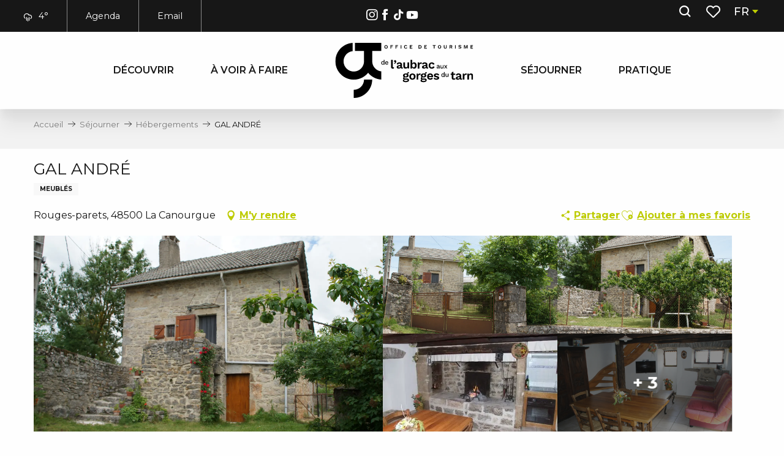

--- FILE ---
content_type: text/html; charset=UTF-8
request_url: https://www.aubrac-gorgesdutarn.com/sejourner/hebergements/gal-andre-la-canourgue-fr-4368747/
body_size: 80827
content:
<!doctype html>
<html class="no-js" lang="fr-FR"><head><script type="importmap">{"imports":{"jquery":"https:\/\/woody.cloudly.space\/app\/themes\/woody-theme\/src\/lib\/custom\/jquery@3.7.1.min.mjs","highcharts":"https:\/\/woody.cloudly.space\/app\/dist\/aubracgorgesdutarn\/addons\/woody-library\/static\/lib\/highcharts-12.1.2\/code\/es-modules\/masters\/highcharts.src.js","woody_library_filter":"https:\/\/woody.cloudly.space\/app\/dist\/aubracgorgesdutarn\/addons\/woody-library\/js\/filter.3dd4b7bece.js","woody_library_woody_component":"https:\/\/woody.cloudly.space\/app\/dist\/aubracgorgesdutarn\/addons\/woody-library\/js\/modules\/components\/woody-component.f868fc8be0.mjs","woody_library_woody_controller":"https:\/\/woody.cloudly.space\/app\/dist\/aubracgorgesdutarn\/addons\/woody-library\/js\/modules\/controllers\/woody-controller.2db0174bdc.mjs","woody_library_summary_map_manager":"https:\/\/woody.cloudly.space\/app\/dist\/aubracgorgesdutarn\/addons\/woody-library\/js\/modules\/managers\/summary\/summary-map-manager.84afb4d49a.mjs","woody_library_summary_accordion_manager":"https:\/\/woody.cloudly.space\/app\/dist\/aubracgorgesdutarn\/addons\/woody-library\/js\/modules\/managers\/summary\/summary-accordion-manager.9b68213f2a.mjs","woody_library_interactive_svg_component":"https:\/\/woody.cloudly.space\/app\/dist\/aubracgorgesdutarn\/addons\/woody-library\/js\/modules\/components\/interactive-svg\/interactive-svg-component.88c1dab784.mjs","woody_library_card_uniq_component":"https:\/\/woody.cloudly.space\/app\/dist\/aubracgorgesdutarn\/addons\/woody-library\/js\/modules\/components\/card\/card-uniq-component.c74c472f73.mjs","woody_library_card_toggler_component":"https:\/\/woody.cloudly.space\/app\/dist\/aubracgorgesdutarn\/addons\/woody-library\/js\/modules\/components\/card\/card-toggler-component.077fbca673.mjs","woody_library_card_slider_component":"https:\/\/woody.cloudly.space\/app\/dist\/aubracgorgesdutarn\/addons\/woody-library\/js\/modules\/components\/card\/card-slider-component.1fcbe821ee.mjs","woody_library_card_map_slider_component":"https:\/\/woody.cloudly.space\/app\/dist\/aubracgorgesdutarn\/addons\/woody-library\/js\/modules\/components\/card\/card-map-slider-component.mjs","woody_library_card_map_manager":"https:\/\/woody.cloudly.space\/app\/dist\/aubracgorgesdutarn\/addons\/woody-library\/js\/modules\/managers\/card\/card-map-manager.aa96fe0af2.mjs","woody_library_summary_controller":"https:\/\/woody.cloudly.space\/app\/dist\/aubracgorgesdutarn\/addons\/woody-library\/js\/modules\/controllers\/summary\/summary-controller.56dc30afe7.mjs","woody_library_focus_controller":"https:\/\/woody.cloudly.space\/app\/dist\/aubracgorgesdutarn\/addons\/woody-library\/js\/modules\/controllers\/focus\/focus-controller.779736d3ae.mjs","woody_library_focus_map_controller":"https:\/\/woody.cloudly.space\/app\/dist\/aubracgorgesdutarn\/addons\/woody-library\/js\/modules\/controllers\/focus\/focus-map-controller.fa756137c4.mjs","woody_library_focus_svg_controller":"https:\/\/woody.cloudly.space\/app\/dist\/aubracgorgesdutarn\/addons\/woody-library\/js\/modules\/controllers\/focus\/focus-svg-controller.e0e66f5917.mjs","woody_library_get_there_link_component":"https:\/\/woody.cloudly.space\/app\/dist\/aubracgorgesdutarn\/addons\/woody-library\/js\/modules\/components\/get-there\/get-there-link-component.236c7b036d.mjs","woody_library_reveal_component":"https:\/\/woody.cloudly.space\/app\/dist\/aubracgorgesdutarn\/addons\/woody-library\/js\/modules\/components\/reveal\/reveal-component.ae2427d122.mjs","woody_addon_touristicmaps_utils":"https:\/\/woody.cloudly.space\/app\/dist\/aubracgorgesdutarn\/addons\/woody-addon-touristicmaps\/js\/utils\/woody-addon-touristicmaps-utils.7b4d5b3788.mjs","woody_addon_touristicmaps_map_manager":"https:\/\/woody.cloudly.space\/app\/dist\/aubracgorgesdutarn\/addons\/woody-addon-touristicmaps\/js\/managers\/woody-addon-touristicmaps-map-manager.25def4f386.mjs","woody_addon_touristicmaps_map_component":"https:\/\/woody.cloudly.space\/app\/dist\/aubracgorgesdutarn\/addons\/woody-addon-touristicmaps\/js\/components\/woody-addon-touristicmaps-map-component.3be29cb99e.mjs","woody_addon_touristicmaps_map_control":"https:\/\/woody.cloudly.space\/app\/dist\/aubracgorgesdutarn\/addons\/woody-addon-touristicmaps\/js\/controls\/woody-addon-touristicmaps-map-control.3ad63029a2.mjs","woody_addon_touristicmaps_center_france_map_control":"https:\/\/woody.cloudly.space\/app\/dist\/aubracgorgesdutarn\/addons\/woody-addon-touristicmaps\/js\/controls\/woody-addon-touristicmaps-center-france-map-control.bfd154a095.mjs","woody_addon_touristicmaps_search_city_map_control":"https:\/\/woody.cloudly.space\/app\/dist\/aubracgorgesdutarn\/addons\/woody-addon-touristicmaps\/js\/controls\/woody-addon-touristicmaps-search-city-map-control.c837cfe0f5.mjs","woody_scrollytelling_controller":"https:\/\/woody.cloudly.space\/app\/dist\/aubracgorgesdutarn\/addons\/woody-addon-scrollytelling\/js\/controllers\/woody-scrollytelling-controller.b0b3becd69.mjs","woody_scrollytelling_menu_controller":"https:\/\/woody.cloudly.space\/app\/dist\/aubracgorgesdutarn\/addons\/woody-addon-scrollytelling\/js\/controllers\/woody-scrollytelling-menu-controller.50cfce8b7a.mjs","woody_scrollytelling_group_controller":"https:\/\/woody.cloudly.space\/app\/dist\/aubracgorgesdutarn\/addons\/woody-addon-scrollytelling\/js\/controllers\/woody-scrollytelling-group-controller.893fc29d3a.mjs","woody_hawwwai_itinerary_elevation_chart_component":"https:\/\/woody.cloudly.space\/app\/dist\/aubracgorgesdutarn\/addons\/woody-addon-hawwwai\/js\/components\/woody-hawwwai-itinerary-elevation-chart-component.1b7e9b6c9a.mjs","woody_hawwwai_itinerary_reveal_controller":"https:\/\/woody.cloudly.space\/app\/dist\/aubracgorgesdutarn\/addons\/woody-addon-hawwwai\/js\/controllers\/woody-hawwwai-itinerary-reveal-controller.2d8a9d49dc.mjs","woody_hawwwai_itinerary_reveal_toggler_controller":"https:\/\/woody.cloudly.space\/app\/dist\/aubracgorgesdutarn\/addons\/woody-addon-hawwwai\/js\/controllers\/woody-hawwwai-itinerary-reveal-toggler-controller.26149551a6.mjs","woody_hawwwai_itinerary_pois_controller":"https:\/\/woody.cloudly.space\/app\/dist\/aubracgorgesdutarn\/addons\/woody-addon-hawwwai\/js\/controllers\/woody-hawwwai-itinerary-pois-controller.2dce389938.mjs","woody_lib_utils":"https:\/\/woody.cloudly.space\/app\/dist\/aubracgorgesdutarn\/addons\/woody-lib-utils\/js\/woody-lib-utils.93266841fa.mjs","woody_addon_search_engine_component":"https:\/\/woody.cloudly.space\/app\/dist\/aubracgorgesdutarn\/addons\/woody-addon-search\/js\/components\/woody-addon-search-engine-component.dc802f6a63.mjs","woody_addon_search_main":"https:\/\/woody.cloudly.space\/app\/dist\/aubracgorgesdutarn\/addons\/woody-addon-search\/js\/woody-addon-search-main.6ea2fe98ba.mjs","woody_addon_search_engine_input_component":"https:\/\/woody.cloudly.space\/app\/dist\/aubracgorgesdutarn\/addons\/woody-addon-search\/js\/components\/woody-addon-search-engine-input-component.1e6a90e877.mjs","woody_addon_search_engine_input_dropdown_component":"https:\/\/woody.cloudly.space\/app\/dist\/aubracgorgesdutarn\/addons\/woody-addon-search\/js\/components\/woody-addon-search-engine-input-dropdown-component.c7e89a83ab.mjs","woody_addon_search_engine_filters_component":"https:\/\/woody.cloudly.space\/app\/dist\/aubracgorgesdutarn\/addons\/woody-addon-search\/js\/components\/woody-addon-search-engine-filters-component.cc5fa80115.mjs","woody_addon_search_engine_results_component":"https:\/\/woody.cloudly.space\/app\/dist\/aubracgorgesdutarn\/addons\/woody-addon-search\/js\/components\/woody-addon-search-engine-results-component.7fe4b9df50.mjs","woody_addon_search_data_controller":"https:\/\/woody.cloudly.space\/app\/dist\/aubracgorgesdutarn\/addons\/woody-addon-search\/js\/controllers\/woody-addon-search-data-controller.a95f731a76.mjs","fuse.js":"https:\/\/woody.cloudly.space\/app\/dist\/aubracgorgesdutarn\/addons\/woody-addon-search\/static\/js\/fuse-v6.4.1\/fuse.esm.min.js","woody_addon_devtools_main":"https:\/\/woody.cloudly.space\/app\/dist\/aubracgorgesdutarn\/addons\/woody-addon-devtools\/js\/woody-addon-devtools-main.5ef617cfdb.mjs","woody_addon_devtools_tools":"https:\/\/woody.cloudly.space\/app\/dist\/aubracgorgesdutarn\/addons\/woody-addon-devtools\/js\/woody-addon-devtools-tools.54d58a68c5.mjs","woody_addon_devtools_color_palette":"https:\/\/woody.cloudly.space\/app\/dist\/aubracgorgesdutarn\/addons\/woody-addon-devtools\/js\/woody-addon-devtools-color-palette.a8a41da40b.mjs","woody_addon_devtools_style_shift":"https:\/\/woody.cloudly.space\/app\/dist\/aubracgorgesdutarn\/addons\/woody-addon-devtools\/js\/woody-addon-devtools-style-shift.c4f6081742.mjs","woody_addon_devtools_fake_touristic_sheet":"https:\/\/woody.cloudly.space\/app\/dist\/aubracgorgesdutarn\/addons\/woody-addon-devtools\/js\/woody-addon-devtools-fake-touristic-sheet.2cb516cd17.mjs","woody_addon_circuits_component":"https:\/\/woody.cloudly.space\/app\/dist\/aubracgorgesdutarn\/addons\/woody-addon-circuits\/js\/components\/woody-addon-circuits-component.4a6e8f9880.mjs","woody_addon_circuits_day_component":"https:\/\/woody.cloudly.space\/app\/dist\/aubracgorgesdutarn\/addons\/woody-addon-circuits\/js\/components\/woody-addon-circuits-day-component.1b03859ec2.mjs","woody_addon_circuits_day_map_manager":"https:\/\/woody.cloudly.space\/app\/dist\/aubracgorgesdutarn\/addons\/woody-addon-circuits\/js\/managers\/woody-addon-circuits-day-map-manager.b4b2246a61.mjs","woody_addon_favorites_tools":"https:\/\/woody.cloudly.space\/app\/dist\/aubracgorgesdutarn\/addons\/woody-addon-favorites\/js\/woody-addon-favorites-tools.493a0ea33a.mjs","woody_addon_favorites_btn":"https:\/\/woody.cloudly.space\/app\/dist\/aubracgorgesdutarn\/addons\/woody-addon-favorites\/js\/woody-addon-favorites-btn.371d024552.mjs","woody_addon_favorites_cart":"https:\/\/woody.cloudly.space\/app\/dist\/aubracgorgesdutarn\/addons\/woody-addon-favorites\/js\/woody-addon-favorites-cart.76fc575ef3.mjs","woody_addon_favorites_sections":"https:\/\/woody.cloudly.space\/app\/dist\/aubracgorgesdutarn\/addons\/woody-addon-favorites\/js\/woody-addon-favorites-sections.3c8fc8f133.mjs"}}</script><title>GAL ANDRÉ (La Canourgue) | De l&#039;Aubrac aux Gorges du Tarn</title><script>window.globals={"ancestors":{"chapter1":"Offres SIT","chapter2":"HLO - GAL ANDR\u00c9 (La Canourgue) 4368747","chapter3":null},"current_lang":"fr","current_locale":"fr","current_locale_region":"fr_FR","env":"prod","languages":["fr","en"],"post_id":8644,"post_image":"https:\/\/api.cloudly.space\/resize\/crop\/1200\/627\/60\/aHR0cHM6Ly9jZHQ0OC5tZWRpYS50b3VyaW5zb2Z0LmV1L3VwbG9hZC9EU0MwMDUzMy0yLkpQRw==\/image.jpg","post_title":"HLO - GAL ANDR\u00c9 (La Canourgue) 4368747","post_type":"touristic_sheet","post_modified":"2025-11-16 07:28:13+01:00","sheet_id":4368747,"site_key":"aubracgorgesdutarn","tags":{"places":[],"seasons":[],"themes":[],"targets":[]},"woody_options_pages":{"search_url":21524,"disqus_instance_url":"","weather_url":4728,"favorites_url":21424},"search":{"api":{"uri":"https:\/\/api.tourism-system.com\/v2\/woody\/search\/fr\/v2","args":{"size":15,"threshold":0.5}}},"tmaps":{"url_api":"https:\/\/api.touristicmaps.com\/lib\/mod.mjs","url_api_lazy":"https:\/\/api.touristicmaps.com\/lib\/lazy.mjs"},"hawwwai":{"sheet_options":{"nearby_distance_max":"10000"}}}</script><script>document.addEventListener("DOMContentLoaded",function(){document.querySelectorAll("a[href='#consentframework'],a[href='#cmp']").forEach(function(e){e.removeAttribute("target");e.setAttribute("href","javascript:window.Sddan.cmp.displayUI();")})});</script><link rel="preconnect" href="https://cache.consentframework.com" crossorigin><link rel="preconnect" href="https://choices.consentframework.com" crossorigin><link rel="preconnect" href="https://fonts.gstatic.com" crossorigin><link rel="preconnect" href="https://fonts.googleapis.com" crossorigin><link rel="preconnect" href="https://www.googletagmanager.com" crossorigin><link rel="preconnect" href="https://woody.cloudly.space" crossorigin><link rel="preconnect" href="https://api.cloudly.space" crossorigin><script>window.dataLayer=window.dataLayer?window.dataLayer:[];window.dataLayer.push({"event":"globals","data":{"env":"prod","site_key":"aubracgorgesdutarn","page":{"id_page":8644,"name":"HLO &#8211; GAL ANDR\u00c9 (La Canourgue) #4368747","page_type":"touristic_sheet","tags":{"places":[],"seasons":[],"themes":[],"targets":[]}},"lang":"fr","sheet":{"id_sheet":4368747,"id_sit":"AUBRAC-HLOLAR048FS000R5","id_reservation":null,"name":"GAL ANDR\u00c9 - La Canourgue","type":"H\u00e9bergement locatif","bordereau":"HLO","city":"La Canourgue"}}});</script><script>(function(w,d,s,l,i) { w[l]=w[l]||[]; w[l].push({ 'gtm.start': new Date().getTime(),event: 'gtm.js' }); var f=d.getElementsByTagName(s)[0], j=d.createElement(s),dl=l!='dataLayer'? '&l='+l:''; j.async=true; j.src='https://www.googletagmanager.com/gtm.js?id='+i+dl; f.parentNode.insertBefore(j,f); })(window,document,'script','dataLayer','GTM-PP5HKK3');</script><link rel="canonical" href="https://www.aubrac-gorgesdutarn.com/sejourner/hebergements/gal-andre-la-canourgue-fr-4368747/"/><meta charset="UTF-8"/><meta http-equiv="X-UA-Compatible" content="IE=edge"/><meta name="generator" content="Raccourci Agency - WP"/><meta name="viewport" content="width=device-width,initial-scale=1"/><meta name="robots" content="max-snippet:-1, max-image-preview:large, max-video-preview:-1"/><meta property="og:type" content="website"/><meta property="og:url" content="https://www.aubrac-gorgesdutarn.com/sejourner/hebergements/gal-andre-la-canourgue-fr-4368747/"/><meta name="twitter:card" content="summary"/><meta property="og:site_name" content="De l&#039;Aubrac aux Gorges du Tarn"/><meta property="og:locale" content="fr_FR"/><meta property="og:locale:alternate" content="en_GB"/><meta name="description" property="og:description" content="Maison indépendante.
Séjour avec cheminée.
Clic-clac dans le séjour.
1 chambre.
Chaise et lit bébé.
Location de linge de maison.
Jardin clos.
Animaux non admis.
ANCV.
Photos sur demande.
Location:23 mai au26 septembre."/><meta property="og:title" content="GAL ANDRÉ - La Canourgue"/><meta name="twitter:title" content="GAL ANDRÉ - La Canourgue"/><meta name="twitter:description" content="Maison indépendante.
Séjour avec cheminée.
Clic-clac dans le séjour.
1 chambre.
Chaise et lit bébé.
Location de linge de maison.
Jardin clos.
Animaux non admis.
ANCV.
Photos sur demande.
Location:23 mai au26 septembre."/><meta name="format-detection" content="telephone=no"/><meta property="og:image" content="https://api.cloudly.space/resize/crop/1200/627/60/aHR0cHM6Ly9jZHQ0OC5tZWRpYS50b3VyaW5zb2Z0LmV1L3VwbG9hZC9EU0MwMDUzMy0yLkpQRw==/image.jpg"/><meta name="twitter:image" content="https://api.cloudly.space/resize/crop/1024/512/60/aHR0cHM6Ly9jZHQ0OC5tZWRpYS50b3VyaW5zb2Z0LmV1L3VwbG9hZC9EU0MwMDUzMy0yLkpQRw==/image.jpg"/><meta name="thumbnail" content="https://api.cloudly.space/resize/crop/1200/1200/60/aHR0cHM6Ly9jZHQ0OC5tZWRpYS50b3VyaW5zb2Z0LmV1L3VwbG9hZC9EU0MwMDUzMy0yLkpQRw==/image.jpg"/><script type="application/ld+json" class="woody-schema-graph">{"@context":"https:\/\/schema.org","@graph":[{"@type":"WebSite","url":"https:\/\/www.aubrac-gorgesdutarn.com","name":"De l&#039;Aubrac aux Gorges du Tarn","description":"Pr\u00e9parez vos vacances en Loz\u00e8re dans les Gorges du Tarn et les Grands Causses, sur le plateau de l&#039;Aubrac ou dans la Vall\u00e9e du Lot.","potentialAction":[{"@type":"SearchAction","target":"https:\/\/www.aubrac-gorgesdutarn.com\/recherche\/?query={search_term_string}","query-input":"required name=search_term_string"}]},{"@type":"WebPage","url":"https:\/\/www.aubrac-gorgesdutarn.com\/sejourner\/hebergements\/gal-andre-la-canourgue-fr-4368747\/","headline":"HLO \u2013 GAL ANDR\u00c9 (La Canourgue) #4368747 | De l&#039;Aubrac aux Gorges du Tarn","inLanguage":"fr-FR","datePublished":"2025-11-16 06:28:12","dateModified":"2025-11-16 06:28:13","description":"Maison ind\u00e9pendante.\nS\u00e9jour avec chemin\u00e9e.\nClic-clac dans le s\u00e9jour.\n1 chambre.\nChaise et lit b\u00e9b\u00e9.\nLocation de linge de maison.\nJardin clos.\nAnimaux non admis.\nANCV.\nPhotos sur demande.\nLocation:23 mai au26 septembre."},{"@type":"LodgingBusiness","name":"GAL ANDR\u00c9","description":"Maison ind\u00e9pendante.\nS\u00e9jour avec chemin\u00e9e.\nClic-clac dans le s\u00e9jour.\n1 chambre.\nChaise et lit b\u00e9b\u00e9.\nLocation de linge de maison.\nJardin clos.\nAnimaux non admis.\nANCV.\nPhotos sur demande.\nLocation:23 mai au26 septembre.","url":"https:\/\/www.aubrac-gorgesdutarn.com\/sejourner\/hebergements\/gal-andre-la-canourgue-fr-4368747\/","geo":{"@type":"GeoCoordinates","latitude":"44.3977390","longitude":"3.22526470"},"address":{"@type":"PostalAddress","streetAddress":"Rouges-parets","addressLocality":"LA CANOURGUE","postalCode":"48500","addressCountry":"FRANCE"},"location":{"@type":"Place","name":"Adresse","address":{"@type":"PostalAddress","streetAddress":"Rouges-parets","addressLocality":"LA CANOURGUE","postalCode":"48500","addressCountry":"FRANCE"},"geo":{"@type":"GeoCoordinates","latitude":"44.3977390","longitude":"3.22526470"}},"paymentAccepted":"Ch\u00e8ques bancaires et postaux, Ch\u00e8ques Vacances, Esp\u00e8ces","telephone":["+33 5 65 59 88 66","+33 6 79 57 99 47"],"image":["https:\/\/cdt48.media.tourinsoft.eu\/upload\/DSC00533-2.JPG","https:\/\/cdt48.media.tourinsoft.eu\/upload\/DSC01265.JPG","https:\/\/cdt48.media.tourinsoft.eu\/upload\/DSC01268.JPG","https:\/\/cdt48.media.tourinsoft.eu\/upload\/GAL-Andre--3.jpg","https:\/\/cdt48.media.tourinsoft.eu\/upload\/DSC03474.JPG","https:\/\/cdt48.media.tourinsoft.eu\/upload\/DSC03481-2.JPG","https:\/\/cdt48.media.tourinsoft.eu\/upload\/brut00005.JPG","https:\/\/cdt48.media.tourinsoft.eu\/upload\/DSC01271.JPG"]}]}</script><style>img:is([sizes="auto" i], [sizes^="auto," i]) { contain-intrinsic-size: 3000px 1500px }</style><link rel="alternate" href="https://www.aubrac-gorgesdutarn.com/sejourner/hebergements/gal-andre-la-canourgue-fr-4368747/" hreflang="fr" /><link rel="alternate" href="https://en.aubrac-gorgesdutarn.com/stay/lodgings/gal-andre-la-canourgue-en-4368747/" hreflang="en" /><script>
window._wpemojiSettings = {"baseUrl":"https:\/\/s.w.org\/images\/core\/emoji\/16.0.1\/72x72\/","ext":".png","svgUrl":"https:\/\/s.w.org\/images\/core\/emoji\/16.0.1\/svg\/","svgExt":".svg","source":{"concatemoji":"https:\/\/www.aubrac-gorgesdutarn.com\/wp\/wp-includes\/js\/wp-emoji-release.min.js?ver=6.8.2"}};
/*! This file is auto-generated */
!function(s,n){var o,i,e;function c(e){try{var t={supportTests:e,timestamp:(new Date).valueOf()};sessionStorage.setItem(o,JSON.stringify(t))}catch(e){}}function p(e,t,n){e.clearRect(0,0,e.canvas.width,e.canvas.height),e.fillText(t,0,0);var t=new Uint32Array(e.getImageData(0,0,e.canvas.width,e.canvas.height).data),a=(e.clearRect(0,0,e.canvas.width,e.canvas.height),e.fillText(n,0,0),new Uint32Array(e.getImageData(0,0,e.canvas.width,e.canvas.height).data));return t.every(function(e,t){return e===a[t]})}function u(e,t){e.clearRect(0,0,e.canvas.width,e.canvas.height),e.fillText(t,0,0);for(var n=e.getImageData(16,16,1,1),a=0;a<n.data.length;a++)if(0!==n.data[a])return!1;return!0}function f(e,t,n,a){switch(t){case"flag":return n(e,"\ud83c\udff3\ufe0f\u200d\u26a7\ufe0f","\ud83c\udff3\ufe0f\u200b\u26a7\ufe0f")?!1:!n(e,"\ud83c\udde8\ud83c\uddf6","\ud83c\udde8\u200b\ud83c\uddf6")&&!n(e,"\ud83c\udff4\udb40\udc67\udb40\udc62\udb40\udc65\udb40\udc6e\udb40\udc67\udb40\udc7f","\ud83c\udff4\u200b\udb40\udc67\u200b\udb40\udc62\u200b\udb40\udc65\u200b\udb40\udc6e\u200b\udb40\udc67\u200b\udb40\udc7f");case"emoji":return!a(e,"\ud83e\udedf")}return!1}function g(e,t,n,a){var r="undefined"!=typeof WorkerGlobalScope&&self instanceof WorkerGlobalScope?new OffscreenCanvas(300,150):s.createElement("canvas"),o=r.getContext("2d",{willReadFrequently:!0}),i=(o.textBaseline="top",o.font="600 32px Arial",{});return e.forEach(function(e){i[e]=t(o,e,n,a)}),i}function t(e){var t=s.createElement("script");t.src=e,t.defer=!0,s.head.appendChild(t)}"undefined"!=typeof Promise&&(o="wpEmojiSettingsSupports",i=["flag","emoji"],n.supports={everything:!0,everythingExceptFlag:!0},e=new Promise(function(e){s.addEventListener("DOMContentLoaded",e,{once:!0})}),new Promise(function(t){var n=function(){try{var e=JSON.parse(sessionStorage.getItem(o));if("object"==typeof e&&"number"==typeof e.timestamp&&(new Date).valueOf()<e.timestamp+604800&&"object"==typeof e.supportTests)return e.supportTests}catch(e){}return null}();if(!n){if("undefined"!=typeof Worker&&"undefined"!=typeof OffscreenCanvas&&"undefined"!=typeof URL&&URL.createObjectURL&&"undefined"!=typeof Blob)try{var e="postMessage("+g.toString()+"("+[JSON.stringify(i),f.toString(),p.toString(),u.toString()].join(",")+"));",a=new Blob([e],{type:"text/javascript"}),r=new Worker(URL.createObjectURL(a),{name:"wpTestEmojiSupports"});return void(r.onmessage=function(e){c(n=e.data),r.terminate(),t(n)})}catch(e){}c(n=g(i,f,p,u))}t(n)}).then(function(e){for(var t in e)n.supports[t]=e[t],n.supports.everything=n.supports.everything&&n.supports[t],"flag"!==t&&(n.supports.everythingExceptFlag=n.supports.everythingExceptFlag&&n.supports[t]);n.supports.everythingExceptFlag=n.supports.everythingExceptFlag&&!n.supports.flag,n.DOMReady=!1,n.readyCallback=function(){n.DOMReady=!0}}).then(function(){return e}).then(function(){var e;n.supports.everything||(n.readyCallback(),(e=n.source||{}).concatemoji?t(e.concatemoji):e.wpemoji&&e.twemoji&&(t(e.twemoji),t(e.wpemoji)))}))}((window,document),window._wpemojiSettings);
</script><link rel='preload' as='style' onload='this.onload=null;this.rel="stylesheet"' id='addon-search-stylesheet-css' href='https://woody.cloudly.space/app/dist/aubracgorgesdutarn/addons/woody-addon-search/css/woody-addon-search.3c0e3d2c84.css?ver=3.1.29' media='screen' /><noscript><link rel='stylesheet' id='addon-search-stylesheet-css' href='https://woody.cloudly.space/app/dist/aubracgorgesdutarn/addons/woody-addon-search/css/woody-addon-search.3c0e3d2c84.css?ver=3.1.29' media='screen' /></noscript><link rel='preload' as='style' onload='this.onload=null;this.rel="stylesheet"' id='addon-touristicmaps-stylesheet-css' href='https://woody.cloudly.space/app/dist/aubracgorgesdutarn/addons/woody-addon-touristicmaps/css/woody-addon-touristicmaps.42aea2a6d2.css?ver=2.0.19' media='all' /><noscript><link rel='stylesheet' id='addon-touristicmaps-stylesheet-css' href='https://woody.cloudly.space/app/dist/aubracgorgesdutarn/addons/woody-addon-touristicmaps/css/woody-addon-touristicmaps.42aea2a6d2.css?ver=2.0.19' media='all' /></noscript><link rel='preload' as='style' onload='this.onload=null;this.rel="stylesheet"' id='addon-scrollytelling-stylesheet-css' href='https://woody.cloudly.space/app/dist/aubracgorgesdutarn/addons/woody-addon-scrollytelling/css/woody-addon-scrollytelling.ee9d3e51fb.css?ver=1.0.32' media='all' /><noscript><link rel='stylesheet' id='addon-scrollytelling-stylesheet-css' href='https://woody.cloudly.space/app/dist/aubracgorgesdutarn/addons/woody-addon-scrollytelling/css/woody-addon-scrollytelling.ee9d3e51fb.css?ver=1.0.32' media='all' /></noscript><link rel='preload' as='style' onload='this.onload=null;this.rel="stylesheet"' id='addon-hawwwai-stylesheet-css' href='https://woody.cloudly.space/app/dist/aubracgorgesdutarn/addons/woody-addon-hawwwai/css/front/woody-addon-hawwwai.ebf78ef83d.css?ver=3.4.99' media='all' /><noscript><link rel='stylesheet' id='addon-hawwwai-stylesheet-css' href='https://woody.cloudly.space/app/dist/aubracgorgesdutarn/addons/woody-addon-hawwwai/css/front/woody-addon-hawwwai.ebf78ef83d.css?ver=3.4.99' media='all' /></noscript><link rel='preload' as='style' onload='this.onload=null;this.rel="stylesheet"' id='addon-hawwwai-stylesheet-iti-css' href='https://woody.cloudly.space/app/dist/aubracgorgesdutarn/addons/woody-addon-hawwwai/css/front/woody-addon-hawwwai-iti.551a3c1b6d.css?ver=3.4.99' media='all' /><noscript><link rel='stylesheet' id='addon-hawwwai-stylesheet-iti-css' href='https://woody.cloudly.space/app/dist/aubracgorgesdutarn/addons/woody-addon-hawwwai/css/front/woody-addon-hawwwai-iti.551a3c1b6d.css?ver=3.4.99' media='all' /></noscript><link rel='stylesheet' id='swiper-style-main-css' href='https://woody.cloudly.space/app/dist/aubracgorgesdutarn/static/swiper/swiper-bundle.css' media='screen' /><link rel='preload' as='style' onload='this.onload=null;this.rel="stylesheet"' id='google-font-montserrat300400500600700800displayswap-css' href='https://fonts.googleapis.com/css?family=Montserrat:300,400,500,600,700,800&display=swap' media='all' /><noscript><link rel='stylesheet' id='google-font-montserrat300400500600700800displayswap-css' href='https://fonts.googleapis.com/css?family=Montserrat:300,400,500,600,700,800&display=swap' media='all' /></noscript><link rel='stylesheet' id='main-stylesheet-chunk-0-css' href='https://woody.cloudly.space/app/dist/aubracgorgesdutarn/css/main_chunk_1.32769b248a.css' media='screen' /><link rel='stylesheet' id='main-stylesheet-chunk-1-css' href='https://woody.cloudly.space/app/dist/aubracgorgesdutarn/css/main_chunk_2.ad500e6946.css' media='screen' /><link rel='stylesheet' id='main-stylesheet-chunk-2-css' href='https://woody.cloudly.space/app/dist/aubracgorgesdutarn/css/main_chunk_3.14d9ee48c4.css' media='screen' /><link rel='preload' as='style' onload='this.onload=null;this.rel="stylesheet"' id='wicon-stylesheet-css' href='https://woody.cloudly.space/app/dist/aubracgorgesdutarn/css/wicon.52b9fdd8db.css' media='screen' /><noscript><link rel='stylesheet' id='wicon-stylesheet-css' href='https://woody.cloudly.space/app/dist/aubracgorgesdutarn/css/wicon.52b9fdd8db.css' media='screen' /></noscript><link rel='stylesheet' id='print-stylesheet-css' href='https://woody.cloudly.space/app/dist/aubracgorgesdutarn/css/print.f6f47df82d.css' media='print' /><script defer src="https://woody.cloudly.space/app/dist/aubracgorgesdutarn/addons/woody-addon-search/js/woody-addon-search.3155b7e4dc.js?ver=3.1.29" id="addon-search-javascripts-js"></script><script defer src="https://woody.cloudly.space/app/themes/woody-theme/src/js/static/obf.min.js?ver=2.3.159" id="obf-js"></script><script defer src="https://woody.cloudly.space/app/dist/aubracgorgesdutarn/addons/woody-addon-eskalad/js/events/eskalad.c2bde38840.js?ver=6.3.3" id="woody-addon-eskalad-js"></script><script defer src="https://woody.cloudly.space/app/dist/aubracgorgesdutarn/addons/woody-addon-eskalad/js/events/eskalad-page.5d2af865c3.js?ver=6.3.3" id="woody-addon-eskalad-page-js"></script><script id="jquery-js-before">
window.siteConfig = {"site_key":"aubracgorgesdutarn","login":"public_aubracgorgesdutarn_website","password":"a33b8408e8b314d6bee08cf8422b4e6c","token":"MGE2ZWEwZjlhN2VmOlFCUlVDUWhUT1ZnVVZSY0hVd1paRndaVkZWMFVRd1FVWGo1QkFBTkREMDBFOlVWSUZCMWtFVmdFRUR3ZFZBVlZTVXdOVkF3bFpWQU5lQkZNRUIxVlZVRm89","mapProviderKeys":{"otmKey":"10c963c329bfcb4c3b634eca1aedebb3f9abe41db9deac0cca520d098199c08e","gmKey":"AIzaSyB8Fozhi1FKU8oWYJROw8_FgOCbn3wdrhs"},"api_url":"https:\/\/api.tourism-system.com","api_render_url":"https:\/\/api.tourism-system.com","current_lang":"fr","current_season":null,"languages":["fr","en"]};
window.useLeafletLibrary=1;window.DrupalAngularConfig=window.DrupalAngularConfig || {};window.DrupalAngularConfig.mapProviderKeys={"otmKey":"10c963c329bfcb4c3b634eca1aedebb3f9abe41db9deac0cca520d098199c08e","gmKey":"AIzaSyB8Fozhi1FKU8oWYJROw8_FgOCbn3wdrhs"};
</script><script type="module" src="https://woody.cloudly.space/app/themes/woody-theme/src/lib/custom/jquery@3.7.1.min.mjs" id="jquery-js"></script><script defer src="https://woody.cloudly.space/app/themes/woody-theme/src/lib/custom/moment-with-locales@2.22.2.min.js" id="jsdelivr_moment-js"></script><script id="woody-addon-hawwwai-sheet-js-extra">
var __hw = {"SECTIONS.TOURISM.SHEET.PERIODS.TODAY":"Aujourd'hui","SECTIONS.TOURISM.SHEET.PERIODS.HAPPENING":"A lieu","SECTIONS.TOURISM.SHEET.PERIODS.ENDED":"Termin\u00e9","SECTIONS.TOURISM.SHEET.PERIODS.ENDED_FOR_TODAY":"Termin\u00e9 pour aujourd'hui","SECTIONS.TOURISM.SHEET.PERIODS.FROM_TODAY":"\u00c0 partir d'aujourd'hui","SECTIONS.TOURISM.SHEET.PERIODS.FROM":"Du","SECTIONS.TOURISM.SHEET.PERIODS.UNTIL_TODAY":"Aujourd'hui","SECTIONS.TOURISM.SHEET.PERIODS.TO":"jusqu'\u00e0","SECTIONS.TOURISM.SHEET.PERIODS.UNTIL":"au","SECTIONS.TOURISM.SHEET.PERIODS.UNTIL_LONG":"jusqu'au","SECTIONS.TOURISM.SHEET.PERIODS.ON":"Le","SECTIONS.TOURISM.SHEET.PERIODS.OPENED":"Ouvert","SECTIONS.TOURISM.SHEET.PERIODS.CLOSED":"Ferm\u00e9","SECTIONS.TOURISM.SHEET.PERIODS.CLOSEDFORTODAY":"Ferm\u00e9 pour aujourd'hui","SECTIONS.TOURISM.SHEET.PERIODS.UNDEFINED":"Horaires non d\u00e9finis","SECTIONS.TOURISM.SHEET.PERIODS.NOW":"En ce moment","GLOBAL.TIMES.TO":"jusqu'\u00e0"};
</script><script type="module" src="https://woody.cloudly.space/app/dist/aubracgorgesdutarn/addons/woody-addon-hawwwai/js/woody-addon-hawwwai-sheet.0c65dc8bba.mjs?ver=3.4.99" id="woody-addon-hawwwai-sheet-js"></script><script type="module" src="https://woody.cloudly.space/app/dist/aubracgorgesdutarn/addons/woody-addon-favorites/js/woody-addon-favorites.c46dfed72b.mjs" id="addon-favorites-javascripts-js"></script><script defer src="https://woody.cloudly.space/app/dist/aubracgorgesdutarn/static/swiper/swiper-bundle.min.js?ver=12.0.2" id="jsdelivr_swiper-js"></script><script defer src="https://woody.cloudly.space/app/themes/woody-theme/src/lib/npm/flatpickr/dist/flatpickr.min.js?ver=4.5.7" id="jsdelivr_flatpickr-js"></script><script defer src="https://woody.cloudly.space/app/themes/woody-theme/src/lib/npm/flatpickr/dist/l10n/fr.js?ver=4.5.7" id="jsdelivr_flatpickr_l10n-js"></script><script defer src="https://woody.cloudly.space/app/themes/woody-theme/src/lib/custom/nouislider@10.1.0.min.js" id="jsdelivr_nouislider-js"></script><script defer src="https://woody.cloudly.space/app/themes/woody-theme/src/lib/custom/lazysizes@4.1.2.min.js" id="jsdelivr_lazysizes-js"></script><script defer src="https://woody.cloudly.space/app/themes/woody-theme/src/lib/custom/moment-timezone-with-data.min.js" id="jsdelivr_moment_tz-js"></script><script defer src="https://woody.cloudly.space/app/themes/woody-theme/src/lib/custom/js.cookie@2.2.1.min.js" id="jsdelivr_jscookie-js"></script><script defer src="https://woody.cloudly.space/app/themes/woody-theme/src/lib/custom/rellax@1.10.1.min.js" id="jsdelivr_rellax-js"></script><script defer src="https://woody.cloudly.space/app/themes/woody-theme/src/lib/custom/iframeResizer@4.3.7.min.js?ver=4.3.7" id="jsdelivr_iframeresizer-js"></script><script defer src="https://woody.cloudly.space/app/themes/woody-theme/src/lib/npm/plyr/dist/plyr.min.js?ver=3.6.8" id="jsdelivr_plyr-js"></script><script defer src="https://woody.cloudly.space/wp/wp-includes/js/dist/hooks.min.js?ver=4d63a3d491d11ffd8ac6" id="wp-hooks-js"></script><script defer src="https://woody.cloudly.space/wp/wp-includes/js/dist/i18n.min.js?ver=5e580eb46a90c2b997e6" id="wp-i18n-js"></script><script defer src="https://woody.cloudly.space/app/themes/woody-theme/src/js/static/i18n-ltr.min.js?ver=2.3.159" id="wp-i18n-ltr-js"></script><script id="main-modules-js-extra">
var WoodyMainJsModules = {"jquery":{"path":"https:\/\/www.aubrac-gorgesdutarn.com\/app\/themes\/woody-theme\/src\/lib\/custom\/jquery@3.7.1.min.mjs"},"highcharts":{"path":"https:\/\/www.aubrac-gorgesdutarn.com\/app\/dist\/aubracgorgesdutarn\/addons\/woody-library\/static\/lib\/highcharts-12.1.2\/code\/es-modules\/masters\/highcharts.src.js"},"woody_library_filter":{"path":"https:\/\/www.aubrac-gorgesdutarn.com\/app\/dist\/aubracgorgesdutarn\/addons\/woody-library\/js\/filter.3dd4b7bece.js"},"woody_library_woody_component":{"path":"https:\/\/www.aubrac-gorgesdutarn.com\/app\/dist\/aubracgorgesdutarn\/addons\/woody-library\/js\/modules\/components\/woody-component.f868fc8be0.mjs"},"woody_library_woody_controller":{"path":"https:\/\/www.aubrac-gorgesdutarn.com\/app\/dist\/aubracgorgesdutarn\/addons\/woody-library\/js\/modules\/controllers\/woody-controller.2db0174bdc.mjs"},"woody_library_summary_map_manager":{"path":"https:\/\/www.aubrac-gorgesdutarn.com\/app\/dist\/aubracgorgesdutarn\/addons\/woody-library\/js\/modules\/managers\/summary\/summary-map-manager.84afb4d49a.mjs"},"woody_library_summary_accordion_manager":{"path":"https:\/\/www.aubrac-gorgesdutarn.com\/app\/dist\/aubracgorgesdutarn\/addons\/woody-library\/js\/modules\/managers\/summary\/summary-accordion-manager.9b68213f2a.mjs"},"woody_library_interactive_svg_component":{"path":"https:\/\/www.aubrac-gorgesdutarn.com\/app\/dist\/aubracgorgesdutarn\/addons\/woody-library\/js\/modules\/components\/interactive-svg\/interactive-svg-component.88c1dab784.mjs","component":"woody-interactive-svg"},"woody_library_card_uniq_component":{"path":"https:\/\/www.aubrac-gorgesdutarn.com\/app\/dist\/aubracgorgesdutarn\/addons\/woody-library\/js\/modules\/components\/card\/card-uniq-component.c74c472f73.mjs","component":"woody-card-uniq"},"woody_library_card_toggler_component":{"path":"https:\/\/www.aubrac-gorgesdutarn.com\/app\/dist\/aubracgorgesdutarn\/addons\/woody-library\/js\/modules\/components\/card\/card-toggler-component.077fbca673.mjs","component":"woody-card-toggler"},"woody_library_card_slider_component":{"path":"https:\/\/www.aubrac-gorgesdutarn.com\/app\/dist\/aubracgorgesdutarn\/addons\/woody-library\/js\/modules\/components\/card\/card-slider-component.1fcbe821ee.mjs","component":"woody-card-slider"},"woody_library_card_map_slider_component":{"path":"https:\/\/www.aubrac-gorgesdutarn.com\/app\/dist\/aubracgorgesdutarn\/addons\/woody-library\/js\/modules\/components\/card\/card-map-slider-component.mjs","component":"woody-card-map-slider"},"woody_library_card_map_manager":{"path":"https:\/\/www.aubrac-gorgesdutarn.com\/app\/dist\/aubracgorgesdutarn\/addons\/woody-library\/js\/modules\/managers\/card\/card-map-manager.aa96fe0af2.mjs"},"woody_library_summary_controller":{"path":"https:\/\/www.aubrac-gorgesdutarn.com\/app\/dist\/aubracgorgesdutarn\/addons\/woody-library\/js\/modules\/controllers\/summary\/summary-controller.56dc30afe7.mjs","controller":"woody_library_summary_controller"},"woody_library_focus_controller":{"path":"https:\/\/www.aubrac-gorgesdutarn.com\/app\/dist\/aubracgorgesdutarn\/addons\/woody-library\/js\/modules\/controllers\/focus\/focus-controller.779736d3ae.mjs","controller":"woody_library_focus_controller"},"woody_library_focus_map_controller":{"path":"https:\/\/www.aubrac-gorgesdutarn.com\/app\/dist\/aubracgorgesdutarn\/addons\/woody-library\/js\/modules\/controllers\/focus\/focus-map-controller.fa756137c4.mjs","controller":"woody_library_focus_map_controller"},"woody_library_focus_svg_controller":{"path":"https:\/\/www.aubrac-gorgesdutarn.com\/app\/dist\/aubracgorgesdutarn\/addons\/woody-library\/js\/modules\/controllers\/focus\/focus-svg-controller.e0e66f5917.mjs","controller":"woody_library_focus_svg_controller"},"woody_library_get_there_link_component":{"path":"https:\/\/www.aubrac-gorgesdutarn.com\/app\/dist\/aubracgorgesdutarn\/addons\/woody-library\/js\/modules\/components\/get-there\/get-there-link-component.236c7b036d.mjs","component":"woody-get-there-link"},"woody_library_reveal_component":{"path":"https:\/\/www.aubrac-gorgesdutarn.com\/app\/dist\/aubracgorgesdutarn\/addons\/woody-library\/js\/modules\/components\/reveal\/reveal-component.ae2427d122.mjs","component":"woody-reveal"},"woody_addon_touristicmaps_utils":{"path":"https:\/\/www.aubrac-gorgesdutarn.com\/app\/dist\/aubracgorgesdutarn\/addons\/woody-addon-touristicmaps\/js\/utils\/woody-addon-touristicmaps-utils.7b4d5b3788.mjs"},"woody_addon_touristicmaps_map_manager":{"path":"https:\/\/www.aubrac-gorgesdutarn.com\/app\/dist\/aubracgorgesdutarn\/addons\/woody-addon-touristicmaps\/js\/managers\/woody-addon-touristicmaps-map-manager.25def4f386.mjs"},"woody_addon_touristicmaps_map_component":{"path":"https:\/\/www.aubrac-gorgesdutarn.com\/app\/dist\/aubracgorgesdutarn\/addons\/woody-addon-touristicmaps\/js\/components\/woody-addon-touristicmaps-map-component.3be29cb99e.mjs","component":"woody-map"},"woody_addon_touristicmaps_map_control":{"path":"https:\/\/www.aubrac-gorgesdutarn.com\/app\/dist\/aubracgorgesdutarn\/addons\/woody-addon-touristicmaps\/js\/controls\/woody-addon-touristicmaps-map-control.3ad63029a2.mjs"},"woody_addon_touristicmaps_center_france_map_control":{"path":"https:\/\/www.aubrac-gorgesdutarn.com\/app\/dist\/aubracgorgesdutarn\/addons\/woody-addon-touristicmaps\/js\/controls\/woody-addon-touristicmaps-center-france-map-control.bfd154a095.mjs"},"woody_addon_touristicmaps_search_city_map_control":{"path":"https:\/\/www.aubrac-gorgesdutarn.com\/app\/dist\/aubracgorgesdutarn\/addons\/woody-addon-touristicmaps\/js\/controls\/woody-addon-touristicmaps-search-city-map-control.c837cfe0f5.mjs"},"woody_scrollytelling_controller":{"path":"https:\/\/www.aubrac-gorgesdutarn.com\/app\/dist\/aubracgorgesdutarn\/addons\/woody-addon-scrollytelling\/js\/controllers\/woody-scrollytelling-controller.b0b3becd69.mjs","controller":"woody_scrollytelling_controller"},"woody_scrollytelling_menu_controller":{"path":"https:\/\/www.aubrac-gorgesdutarn.com\/app\/dist\/aubracgorgesdutarn\/addons\/woody-addon-scrollytelling\/js\/controllers\/woody-scrollytelling-menu-controller.50cfce8b7a.mjs","controller":"woody_scrollytelling_menu_controller"},"woody_scrollytelling_group_controller":{"path":"https:\/\/www.aubrac-gorgesdutarn.com\/app\/dist\/aubracgorgesdutarn\/addons\/woody-addon-scrollytelling\/js\/controllers\/woody-scrollytelling-group-controller.893fc29d3a.mjs","controller":"woody_scrollytelling_group_controller"},"woody_hawwwai_itinerary_elevation_chart_component":{"path":"https:\/\/www.aubrac-gorgesdutarn.com\/app\/dist\/aubracgorgesdutarn\/addons\/woody-addon-hawwwai\/js\/components\/woody-hawwwai-itinerary-elevation-chart-component.1b7e9b6c9a.mjs","component":"woody-hawwwai-itinerary-elevation-chart"},"woody_hawwwai_itinerary_reveal_controller":{"path":"https:\/\/www.aubrac-gorgesdutarn.com\/app\/dist\/aubracgorgesdutarn\/addons\/woody-addon-hawwwai\/js\/controllers\/woody-hawwwai-itinerary-reveal-controller.2d8a9d49dc.mjs","controller":"woody_hawwwai_itinerary_reveal_controller"},"woody_hawwwai_itinerary_reveal_toggler_controller":{"path":"https:\/\/www.aubrac-gorgesdutarn.com\/app\/dist\/aubracgorgesdutarn\/addons\/woody-addon-hawwwai\/js\/controllers\/woody-hawwwai-itinerary-reveal-toggler-controller.26149551a6.mjs","controller":"woody_hawwwai_itinerary_reveal_toggler_controller"},"woody_hawwwai_itinerary_pois_controller":{"path":"https:\/\/www.aubrac-gorgesdutarn.com\/app\/dist\/aubracgorgesdutarn\/addons\/woody-addon-hawwwai\/js\/controllers\/woody-hawwwai-itinerary-pois-controller.2dce389938.mjs","controller":"woody_hawwwai_itinerary_pois_controller"}};
</script><script type="module" src="https://woody.cloudly.space/app/dist/aubracgorgesdutarn/addons/woody-library/js/modules/main.9a249a7be1.mjs" id="main-modules-js"></script><script type="module" src="https://woody.cloudly.space/app/dist/aubracgorgesdutarn/js/main.dc3cd0b7c8.mjs" id="main-javascripts-js"></script><link rel="icon" type="image/x-icon" href="https://woody.cloudly.space/app/dist/aubracgorgesdutarn/favicon/favicon/favicon.3696392e72.ico"><link rel="icon" type="image/png" sizes="16x16" href="https://woody.cloudly.space/app/dist/aubracgorgesdutarn/favicon/favicon/favicon-16x16.5c6a8d84a3.png"><link rel="icon" type="image/png" sizes="32x32" href="https://woody.cloudly.space/app/dist/aubracgorgesdutarn/favicon/favicon/favicon-32x32.a95c38c082.png"><link rel="icon" type="image/png" sizes="48x48" href="https://woody.cloudly.space/app/dist/aubracgorgesdutarn/favicon/favicon/favicon-48x48.f24b0e1f21.png"><link rel="apple-touch-icon" sizes="57x57" href="https://woody.cloudly.space/app/dist/aubracgorgesdutarn/favicon/favicon/apple-touch-icon-57x57.3f95cbccab.png"><link rel="apple-touch-icon" sizes="60x60" href="https://woody.cloudly.space/app/dist/aubracgorgesdutarn/favicon/favicon/apple-touch-icon-60x60.6dc0116621.png"><link rel="apple-touch-icon" sizes="72x72" href="https://woody.cloudly.space/app/dist/aubracgorgesdutarn/favicon/favicon/apple-touch-icon-72x72.099fc4597c.png"><link rel="apple-touch-icon" sizes="76x76" href="https://woody.cloudly.space/app/dist/aubracgorgesdutarn/favicon/favicon/apple-touch-icon-76x76.4e7ac40f57.png"><link rel="apple-touch-icon" sizes="114x114" href="https://woody.cloudly.space/app/dist/aubracgorgesdutarn/favicon/favicon/apple-touch-icon-114x114.53987b089f.png"><link rel="apple-touch-icon" sizes="120x120" href="https://woody.cloudly.space/app/dist/aubracgorgesdutarn/favicon/favicon/apple-touch-icon-120x120.70a05c08e1.png"><link rel="apple-touch-icon" sizes="144x144" href="https://woody.cloudly.space/app/dist/aubracgorgesdutarn/favicon/favicon/apple-touch-icon-144x144.1469c0eb75.png"><link rel="apple-touch-icon" sizes="152x152" href="https://woody.cloudly.space/app/dist/aubracgorgesdutarn/favicon/favicon/apple-touch-icon-152x152.0e6d07cdcb.png"><link rel="apple-touch-icon" sizes="167x167" href="https://woody.cloudly.space/app/dist/aubracgorgesdutarn/favicon/favicon/apple-touch-icon-167x167.20489e6455.png"><link rel="apple-touch-icon" sizes="180x180" href="https://woody.cloudly.space/app/dist/aubracgorgesdutarn/favicon/favicon/apple-touch-icon-180x180.38d0746155.png"><link rel="apple-touch-icon" sizes="1024x1024" href="https://woody.cloudly.space/app/dist/aubracgorgesdutarn/favicon/favicon/apple-touch-icon-1024x1024.d5068dd899.png"></head><body class="wp-singular touristic_sheet-template-default single single-touristic_sheet postid-8644 wp-theme-woody-theme wp-child-theme-aubracgorgesdutarn menus-v2 prod apirender apirender-wordpress woody-hawwwai-sheet sheet-v2 sheet-hlo">
            <noscript><iframe src="https://www.googletagmanager.com/ns.html?id=GTM-PP5HKK3" height="0" width="0" style="display:none;visibility:hidden"></iframe></noscript>
        
            
    
    <div class="main-wrapper flex-container flex-dir-column">
                                <div class="woody-component-headnavs">
    
    <a href="#" class="screen-reader-text skip-link woody-component-button primary normal" aria-label="Aller directement au contenu principal de la page">
     <span class="button-label"> Aller au contenu principal</span>
    </a>

    
                        <ul class="tools list-unstyled flex-container align-middle">
                                                                                    <li class="favorites-tool"><div class="woody-component-favorites-block tpl_01">
            <a class="woody-favorites-cart" href="https://www.aubrac-gorgesdutarn.com/favoris/" data-favtarget="https://www.aubrac-gorgesdutarn.com/favoris/" title="Favoris" data-label="Favoris">
                                    <div>
                <i class="wicon wicon-060-favoris" aria-hidden="true"></i>
                <span class="show-for-sr">Voir les favoris</span>
                <span class="counter is-empty"></span>
            </div>
                </a>
    </div>
</li>
                                                    <li class="search-tool"><div class="search-toggler-wrapper woody-component-esSearch-block">
    <span role="button" aria-label="Recherche" class="esSearch-button results-toggler" data-label="Recherche" title="Recherche" tabindex="0">
        <span class="wicon wicon-053-loupe-par-defaut search-icon"></span>
        <span class="button-label" data-label="Recherche"></span>
    </span>
</div>
</li>
                                                    <li class="lang_switcher-tool"><div class="woody-lang_switcher woody-lang_switcher-reveal tpl_01" data-label="Langue" role="button" aria-label="Choix de la langue"><div class="lang_switcher-button" data-label="Langue"  tabindex="0"><div class="fr" data-lang="fr">fr</div></div></div></li>
                                            </ul>
            
    
<div class="topheader grid-x bg-black flex-container align-middle">
    <ul class="subfooter__pro flex-container list-unstyled">
                    <li class="subfooter__link weather-link">
                <a href="https://www.aubrac-gorgesdutarn.com/meteo/" class="flex-container align-middle">
                    <span class="wicon climacon-cloud-rain"></span>
                    <span>4°</span>
                </a>
            </li>
                                        <li class="subfooter__link">
                <a href="https://www.aubrac-gorgesdutarn.com/a-voir-a-faire/agenda/">Agenda</a>
            </li>
                        <li class="subfooter__link">
                <a href="mailto:contact@aubrac-gorgesdutarn.com">Email</a>
            </li>
                        </ul>
            <ul class="subfooter__socials flex-container align-middle list-unstyled">
                        <li>
                <a class="social__link no-ext" href="https://www.instagram.com/aubracgorgesdutarn/?hl=fr" target="_blank" title="Instagram"><span class="wicon wicon-011-instagram"></span></a>
            </li>
                        <li>
                <a class="social__link no-ext" href="https://www.facebook.com/aubracgorgesdutarn/" target="_blank" title="Facebook"><span class="wicon wicon-000-facebook"></span></a>
            </li>
                        <li>
                <a class="social__link no-ext" href="https://www.tiktok.com/@gorgesdutarn" target="_blank" title="TikTok"><span class="wicon wicon-081-tiktok"></span></a>
            </li>
                        <li>
                <a class="social__link no-ext" href="https://www.youtube.com/@officedetourismedelaubracd2975" target="_blank" title="Youtube"><span class="wicon wicon-004-youtube"></span></a>
            </li>
                    </ul>
    </div>


            <header role="banner" class="woody-component-header menus-v2 site-header " >
    <div class="main-menu-wrapper ">

        
        <nav role="navigation" class="top-bar title-bar " id="main-menu">
            <ul class="main-menu-list flex-container horizontal align-center align-middle wrap fullwidth-dropdowns">
                                                        <li class="menu-item is-submenu-parent" role="button">
                        <a class="menuLink" href="https://www.aubrac-gorgesdutarn.com/decouvrir/" target="_self" data-post-id="14946">
                                                                                                                                                <span class="menuLink-title">Découvrir</span>
                                                        
                                                    </a>
                                                    <div class="submenu-wrapper" aria-expanded="false">
                                
                                <ul class="submenu-grid synchronized submenu-discover" data-link-parent="14946" data-title="Découvrir" role="menu">
                                                                            
<li class="submenu-block submenu-block-interactive-map tpl_01 " data-position="grid-col-start-1 grid-col-end-10 grid-row-start-1 grid-row-end-13" role="menuitem" aria-label="menuitem">
    
        <ul class="submenu-block-content " data-columns="1cols" role="menu">
            <section class="woody-component-interactive-map ">
    <section class="interactive-map__cards">
                    <div class="card overlayedCard isRel tpl_01 ratio_16_9"  data-postid="4804"  data-card-display-options="&#x7B;&quot;display_elements&quot;&#x3A;&#x5B;&quot;icon&quot;&#x5D;,&quot;display_button&quot;&#x3A;null&#x7D;"><a class="card-link" href="https&#x3A;&#x2F;&#x2F;www.aubrac-gorgesdutarn.com&#x2F;decouvrir&#x2F;gorges-du-tarn&#x2F;" target="_self"><figure aria-label="Vue sur les Gorges du Tarn." itemscope itemtype="http://schema.org/ImageObject"  class="isRel imageObject cardMediaWrapper"
    ><noscript><img class="imageObject-img img-responsive a42-ac-replace-img" src="https://woody.cloudly.space/app/uploads/aubracgorgesdutarn/2024/01/thumbs/kikimagtravel_CRTLOccitanie_0038027_MD-640x360.jpg" alt="gorges du tarn nature rivière lozère" itemprop="thumbnail"/></noscript><img class="imageObject-img img-responsive lazyload a42-ac-replace-img" src="https://woody.cloudly.space/app/themes/woody-theme/src/img/blank/ratio_16_9.webp" data-src="https://woody.cloudly.space/app/uploads/aubracgorgesdutarn/2024/01/thumbs/kikimagtravel_CRTLOccitanie_0038027_MD-640x360.jpg" data-sizes="auto" data-srcset="https://woody.cloudly.space/app/uploads/aubracgorgesdutarn/2024/01/thumbs/kikimagtravel_CRTLOccitanie_0038027_MD-360x203.jpg 360w, https://woody.cloudly.space/app/uploads/aubracgorgesdutarn/2024/01/thumbs/kikimagtravel_CRTLOccitanie_0038027_MD-640x360.jpg 640w, https://woody.cloudly.space/app/uploads/aubracgorgesdutarn/2024/01/thumbs/kikimagtravel_CRTLOccitanie_0038027_MD-1200x675.webp 1200w, https://woody.cloudly.space/app/uploads/aubracgorgesdutarn/2024/01/thumbs/kikimagtravel_CRTLOccitanie_0038027_MD-1920x1080.webp 1920w" alt="gorges du tarn nature rivière lozère" itemprop="thumbnail"/><meta itemprop="datePublished" content="2024-01-09 15:15:27"><span class="hide imageObject-description" itemprop="description" data-nosnippet>Vue sur les Gorges du Tarn.</span><figcaption class="imageObject-caption flex-container align-middle isAbs bottom left hide" data-nosnippet><span class="imageObject-icon copyright-icon flex-container align-center align-middle">©</span><span class="imageObject-text imageObject-description" itemprop="caption">Vue sur les Gorges du Tarn.</span><span class="imageObject-text separator">|</span><span class="imageObject-text imageObject-author" itemprop="copyrightHolder">Kikimagtravel</span></figcaption></figure><div class="card-section fcbCol fullcenterbox"><div class="card-titles has-icon-picto"><span class="card-wicon wicon wicon-woody-icons wicon--34-kayak2"></span><div class="card-texts has-title"><span class="card-title block-span">Les Gorges du Tarn</span></div></div></div></a></div>
                    <div class="card overlayedCard isRel tpl_01 ratio_16_9"  data-postid="4891"  data-card-display-options="&#x7B;&quot;display_elements&quot;&#x3A;&#x5B;&quot;icon&quot;&#x5D;,&quot;display_button&quot;&#x3A;null&#x7D;"><a class="card-link" href="https&#x3A;&#x2F;&#x2F;www.aubrac-gorgesdutarn.com&#x2F;decouvrir&#x2F;les-grands-causses&#x2F;" target="_self"><figure aria-label="trotinette sur le causse sauveterre" itemscope itemtype="http://schema.org/ImageObject"  class="isRel imageObject cardMediaWrapper"
    ><noscript><img class="imageObject-img img-responsive a42-ac-replace-img" src="https://woody.cloudly.space/app/uploads/aubracgorgesdutarn/2024/01/thumbs/Copyright-_Remi_Flament_-_PACT_GDT_CRTLOccitanie_0037675_MD-640x360.jpg" alt="trotinette causse sauveterre" itemprop="thumbnail"/></noscript><img class="imageObject-img img-responsive lazyload a42-ac-replace-img" src="https://woody.cloudly.space/app/themes/woody-theme/src/img/blank/ratio_16_9.webp" data-src="https://woody.cloudly.space/app/uploads/aubracgorgesdutarn/2024/01/thumbs/Copyright-_Remi_Flament_-_PACT_GDT_CRTLOccitanie_0037675_MD-640x360.jpg" data-sizes="auto" data-srcset="https://woody.cloudly.space/app/uploads/aubracgorgesdutarn/2024/01/thumbs/Copyright-_Remi_Flament_-_PACT_GDT_CRTLOccitanie_0037675_MD-360x203.jpg 360w, https://woody.cloudly.space/app/uploads/aubracgorgesdutarn/2024/01/thumbs/Copyright-_Remi_Flament_-_PACT_GDT_CRTLOccitanie_0037675_MD-640x360.jpg 640w, https://woody.cloudly.space/app/uploads/aubracgorgesdutarn/2024/01/thumbs/Copyright-_Remi_Flament_-_PACT_GDT_CRTLOccitanie_0037675_MD-1200x675.jpg 1200w, https://woody.cloudly.space/app/uploads/aubracgorgesdutarn/2024/01/thumbs/Copyright-_Remi_Flament_-_PACT_GDT_CRTLOccitanie_0037675_MD-1920x1080.webp 1920w" alt="trotinette causse sauveterre" itemprop="thumbnail"/><meta itemprop="datePublished" content="2024-01-09 16:08:44"><span class="hide imageObject-description" itemprop="description" data-nosnippet>trotinette sur le causse sauveterre</span><figcaption class="imageObject-caption flex-container align-middle isAbs bottom left hide" data-nosnippet><span class="imageObject-icon copyright-icon flex-container align-center align-middle">©</span><span class="imageObject-text imageObject-description" itemprop="caption">trotinette sur le causse sauveterre</span><span class="imageObject-text separator">|</span><span class="imageObject-text imageObject-author" itemprop="copyrightHolder">Rémi FLAMENT</span></figcaption></figure><div class="card-section fcbCol fullcenterbox"><div class="card-titles has-icon-picto"><span class="card-wicon wicon wicon-woody-icons wicon--33-shepherd"></span><div class="card-texts has-title"><span class="card-title block-span">Les Grands Causses</span></div></div></div></a></div>
                    <div class="card overlayedCard isRel tpl_01 ratio_16_9"  data-postid="4761"  data-card-display-options="&#x7B;&quot;display_elements&quot;&#x3A;&#x5B;&quot;icon&quot;&#x5D;,&quot;display_button&quot;&#x3A;null&#x7D;"><a class="card-link" href="https&#x3A;&#x2F;&#x2F;www.aubrac-gorgesdutarn.com&#x2F;decouvrir&#x2F;aubrac&#x2F;" target="_self"><figure aria-label="Vaches Aubrac Au Lac Des Moines" itemscope itemtype="http://schema.org/ImageObject"  class="isRel imageObject cardMediaWrapper"
    ><noscript><img class="imageObject-img img-responsive a42-ac-replace-img" src="https://woody.cloudly.space/app/uploads/aubracgorgesdutarn/2023/03/thumbs/Vaches-Aubrac-au-Lac-des-Moines-B.-Colomb-Lozere-Sauvage-pour-PACT-Aubrac2-640x360-crop-1678265941.jpg" alt="Vaches Aubrac Au Lac Des Moines" itemprop="thumbnail"/></noscript><img class="imageObject-img img-responsive lazyload a42-ac-replace-img" src="https://woody.cloudly.space/app/themes/woody-theme/src/img/blank/ratio_16_9.webp" data-src="https://woody.cloudly.space/app/uploads/aubracgorgesdutarn/2023/03/thumbs/Vaches-Aubrac-au-Lac-des-Moines-B.-Colomb-Lozere-Sauvage-pour-PACT-Aubrac2-640x360-crop-1678265941.jpg" data-sizes="auto" data-srcset="https://woody.cloudly.space/app/uploads/aubracgorgesdutarn/2023/03/thumbs/Vaches-Aubrac-au-Lac-des-Moines-B.-Colomb-Lozere-Sauvage-pour-PACT-Aubrac2-360x203-crop-1678265941.jpg 360w, https://woody.cloudly.space/app/uploads/aubracgorgesdutarn/2023/03/thumbs/Vaches-Aubrac-au-Lac-des-Moines-B.-Colomb-Lozere-Sauvage-pour-PACT-Aubrac2-640x360-crop-1678265941.jpg 640w, https://woody.cloudly.space/app/uploads/aubracgorgesdutarn/2023/03/thumbs/Vaches-Aubrac-au-Lac-des-Moines-B.-Colomb-Lozere-Sauvage-pour-PACT-Aubrac2-1200x675-crop-1678265941.jpg 1200w, https://woody.cloudly.space/app/uploads/aubracgorgesdutarn/2023/03/thumbs/Vaches-Aubrac-au-Lac-des-Moines-B.-Colomb-Lozere-Sauvage-pour-PACT-Aubrac2-1920x1080-crop-1678265941.jpg 1920w" alt="Vaches Aubrac Au Lac Des Moines" itemprop="thumbnail"/><meta itemprop="datePublished" content="2023-03-04 11:20:13"><span class="hide imageObject-description" itemprop="description" data-nosnippet>Vaches Aubrac Au Lac Des Moines </span><figcaption class="imageObject-caption flex-container align-middle isAbs bottom left hide" data-nosnippet><span class="imageObject-icon copyright-icon flex-container align-center align-middle">©</span><span class="imageObject-text imageObject-description" itemprop="caption">Vaches Aubrac Au Lac Des Moines </span><span class="imageObject-text separator">|</span><span class="imageObject-text imageObject-author" itemprop="copyrightHolder">© B. Colomb Lozère Sauvage Pour Pact Aubrac</span></figcaption></figure><div class="card-section fcbCol fullcenterbox"><div class="card-titles has-icon-picto"><span class="card-wicon wicon wicon-woody-icons wicon--32-cow"></span><div class="card-texts has-title"><span class="card-title block-span">L&rsquo;Aubrac</span></div></div></div></a></div>
                    <div class="card overlayedCard isRel tpl_01 ratio_16_9"  data-postid="4850"  data-card-display-options="&#x7B;&quot;display_elements&quot;&#x3A;&#x5B;&quot;icon&quot;&#x5D;,&quot;display_button&quot;&#x3A;null&#x7D;"><a class="card-link" href="https&#x3A;&#x2F;&#x2F;www.aubrac-gorgesdutarn.com&#x2F;decouvrir&#x2F;la-vallee-du-lot&#x2F;" target="_self"><figure aria-label="Sabot de Malepeyre, Roche de 30m de haut, surplombant le vallon de l'Urugne au-dessus du golf des Gorges du Tarn de La Canourgue" itemscope itemtype="http://schema.org/ImageObject"  class="isRel imageObject cardMediaWrapper"
    ><noscript><img class="imageObject-img img-responsive a42-ac-replace-img" src="https://woody.cloudly.space/app/uploads/aubracgorgesdutarn/2022/02/thumbs/sabotdemalepeyre-640x360-crop-1677684508.png" alt="Sabot de Malepeyre, Roche de 30m de haut, surplombant le vallon de l'Urugne au-dessus du golf des Gorges du Tarn de La Canourgue" itemprop="thumbnail"/></noscript><img class="imageObject-img img-responsive lazyload a42-ac-replace-img" src="https://woody.cloudly.space/app/themes/woody-theme/src/img/blank/ratio_16_9.webp" data-src="https://woody.cloudly.space/app/uploads/aubracgorgesdutarn/2022/02/thumbs/sabotdemalepeyre-640x360-crop-1677684508.png" data-sizes="auto" data-srcset="https://woody.cloudly.space/app/uploads/aubracgorgesdutarn/2022/02/thumbs/sabotdemalepeyre-360x203-crop-1677684508.png 360w, https://woody.cloudly.space/app/uploads/aubracgorgesdutarn/2022/02/thumbs/sabotdemalepeyre-640x360-crop-1677684508.png 640w, https://woody.cloudly.space/app/uploads/aubracgorgesdutarn/2022/02/thumbs/sabotdemalepeyre-1200x675-crop-1677684508.png 1200w, https://woody.cloudly.space/app/uploads/aubracgorgesdutarn/2022/02/thumbs/sabotdemalepeyre-1920x1080-crop-1677684507.png 1920w" alt="Sabot de Malepeyre, Roche de 30m de haut, surplombant le vallon de l'Urugne au-dessus du golf des Gorges du Tarn de La Canourgue" itemprop="thumbnail"/><meta itemprop="datePublished" content="2022-02-11 15:00:13"><span class="hide imageObject-description" itemprop="description" data-nosnippet>Sabot de Malepeyre, Roche de 30m de haut, surplombant le vallon de l'Urugne au-dessus du golf des Gorges du Tarn de La Canourgue</span><figcaption class="imageObject-caption flex-container align-middle isAbs bottom left hide" data-nosnippet><span class="imageObject-icon copyright-icon flex-container align-center align-middle">©</span><span class="imageObject-text imageObject-description" itemprop="caption">Sabot de Malepeyre, Roche de 30m de haut, surplombant le vallon de l'Urugne au-dessus du golf des Gorges du Tarn de La Canourgue</span></figcaption></figure><div class="card-section fcbCol fullcenterbox"><div class="card-titles has-icon-picto"><span class="card-wicon wicon wicon-woody-icons wicon--29-peche"></span><div class="card-texts has-title"><span class="card-title block-span">La Vallée du Lot</span></div></div></div></a></div>
            </section>
        <section class="interactive-map">
            <svg version="1.1" id="Calque_1" xmlns="http://www.w3.org/2000/svg" xmlns:xlink="http://www.w3.org/1999/xlink" x="0px" y="0px"
            viewBox="0 0 900 750" style="enable-background:new 0 0 900 750;" xml:space="preserve">
            <style type="text/css">
                .st0{fill:#E8E8E8;}
                .st1{enable-background:new    ;}
                .st2{fill:none;stroke:#0AB2CB;stroke-width:2.5;stroke-miterlimit:8.3333;}
                .st3{fill:#0AB2CB;}
                .st4{fill:#3F3F3F;}
            </style>
            <a class="lesgrandscausses city-group" title="lesgrandscausses" data-postid="4891" href="https://www.aubrac-gorgesdutarn.com/decouvrir/les-grands-causses/"><g id="Zone_Grands_Causses">
                <path class="st0" d="M363.5,507.6l25.1,6.1l9-18.4l-0.9-28.4l6.6-23.6l18-19.9l9.5-6.6l28.4,5.7l17-3.8l18-12.3l8.5-17l12.3-1.9
                    l6.6-15.1l14.2-14.2l12.3-2.8l15.1,5.7l12.3,7.6l14.2,11.3l7.6,1.9h4.7l10.4-21.7l14.2-11.3l10.4-5.7l6.6-1.9
                    c0,0-0.9-30.3,2.8-36.9l-41.6-16.1l-15.1,2.8h-30.3l-17-6.6c-3.8,4.7-26.5,22.7-26.5,22.7l-17-0.9l-10.4-8.5l-19.9-10.4l-32.1-4.7
                    l-12.3,8.5l-0.5,10.9l6.1,9l0.5,11.8l-3.8,9.5l-8.5,2.8l-17.5,23.2l-9-9.9l-12.8-13.7l-14.2-4.7l-21.7-6.6c0,0-14.2-2.8-24.6,5.7
                    l-39.7,17h-86l-3.8,34l40.7,46.3l8.5,23.6V518L218,589.9l78.5,21.7h2.8l-1.9-27.4l4.7-21.7L321,537l11.3-11.3l22.7-12.3
                    L363.5,507.6z"/>
                <path class="st0" d="M549.8,582.3L529,567.2l-22.7-5.7l-20.8-1.9c-1.9-2.8-20.8-0.9-20.8-0.9l-20.8,5.7l-13.2,2.8l-13.2,4.7
                    c0,0-9.5,0.9-11.3,0l-11.3-5.7l-19.9-1.9l-13.2,8.5l-15.1,26.5v7.6l-3.8,8.5l-7.6,7.6l-1.9,6.6l7.6,1.9l18.9-1.9l18.9-7.6l12.3-7.6
                    l11.3-0.9l15.1,0.9l12.3,4.7l11.3,7.6l5.7,8.5l4.7,14.2l21.7,17l15.1-6.6h24.6L528,656l7.6-8.5l-1.9-13.2l9.5-4.7l23.6-7.6v-19.9
                    l-8.5-2.8L549.8,582.3z"/>
                <polygon class="st0" points="424,538.8 424.5,537.7 424,537.9 	"/>
                <path class="st0" d="M662.3,431l-10.4-25.5l-10.4-11.3h-3.8l-1.9,4.7l-1.9,11.3l-12.3,11.3l-12.3,6.6l-21.7-3.8L574.4,413
                    l-19.9-12.3l-14.2,23.6h-5.7l-12.3,11.3l-21.7,18l-11.3,11.3H476l-25.5,1.9H441l-3.8,8.5l-0.9,9.5v9.5l-2.8,21.7l-4.7,12.3
                    l-4.2,9.3l11.8-4.5l18.9-4.7l20.8-2.8h17l14.2,5.7l29.3,2.8l18,12.3l0.9-3.8l9.5-8.5l12.3-3.8l15.1-3.8l21.7-4.7l18.9-6.6l6.6-9.5
                    l8.5-14.2c6.6-7.6,9.5-24.6,9.5-24.6l-1.9-20.8L662.3,431z"/></g>
            </a>
            <a class="lesgorgesdutarn city-group" title="lesgorgesdutarn" data-postid="4804" href="https://www.aubrac-gorgesdutarn.com/decouvrir/gorges-du-tarn/"><path id="Zone_Gorges_du_Tarn" class="st0" d="M667,362.9l-23.6-14.2l-6.6,1.9l-10.4,5.7L616,367.6l-10.4,21.7H597l-7.6-1.9
                l-14.2-11.3l-12.3-7.6l-15.1-5.7l-12.3,2.8l-12.3,15.1l-3.8,13.2l-12.3,1.9L494,414l-18,12.3l-17,3.8l-28.4-5.7l-9.5,6.6l-13.2,19.9
                l-4.7,23.6v28.4l-11.3,18.9l-28.4-6.6l-8.5,5.7l-18.9,13.2l-11.3,11.3L308.6,570l-4.7,21.7l4.7,27.4H305l-19.1,16.1h-32.1l-30.3,4.7
                l4.7,26.5h69l21.7-5.7l8.5-11.3l4.3-16.1l-4.3,0.9v-8.5l8.5-12.3l3.8-8.5v-7.6L355,571l19.9-12.3l19.9,1.9l11.3,5.7
                c1.9,0.9,11.3,0,11.3,0l13.2-4.7l13.2-2.8l20.8-5.7c0,0,21.7-2.8,23.6,0L509,555l22.7,5.7l20.8,15.1l7.3,14.6l21-16.5l-1.9-37.8
                l-12.3,3.8l-9.5,8.5l-0.9,3.8l-19.9-11.3l-29.3-2.8l-14.2-5.7h-17l-20.8,2.8l-18.9,4.7l-12.3,4.7l-6.6,0.9l4.7-17l4.7-12.3l2.8-21.7
                V485l3.8-15.1l3.8-8.5h9.5l29.3-3.8H489l11.3-11.3l19.9-17l12.3-11.3h5.7l15.1-24.6l20.8,13.2l13.2,11.3l21.7,4.7l12.3-6.6l8.5-11.3
                l1.9-11.3l2.8-4.7h6.6l15.1,17L667,431l-6,13.8l31.6-5.3V413L667,362.9z"/>
            </a>
            <a class="valleedulot city-group" title="valleedulot" data-postid="4850" href="https://www.aubrac-gorgesdutarn.com/decouvrir/la-vallee-du-lot/"><path id="Zone_Vallée_du_Lot" class="st0" d="M743.6,232.5l-21.7-14.2l-38.8-18l-35.9-5.7h-24.6l-21.7,7.6l-28.4,6.6l-17,3.8
                l-22.7,3.8l-23.6,1.9l-13.2-0.9l-14.2-14.2l-25.5-18l-16.1,12.3l-3.8,18l-6.6,9.5v15l-8.5,11.3l-6.6,3.8l-20.8,9.5l-3.8,17h-36.9
                l-28.4-9.5L303,261.8l-31.2-3.8h-26.5l-25.5-3.8c0,0-18.9-14.2-19.9-14.2l-16.1-6.6l-26.5-20.8l3.8,25.5v16.1l13.2,15.1l18,67.1h86
                c0,0,29.3-8.5,39.7-17l24.6-5.7l21.7,6.6l14.2,4.7l17,15.1l4.7,8.5l12.3-21.7l11.3-3.8v-11.3l-9.5-8.5l-0.9-6.6l10.4-15.1l12.3-8.5
                l32.1,4.7l19.9,10.4l10.4,8.5l17,0.9c0,0,22.7-18,26.5-22.7l17,6.6h30.3l15.1-2.8l23.6-17c0,0,29.3-9.5,30.3-10.4l27.4-10.4
                l28.4,13.2h20.8l4.7-2.8l5.7-12.3L743.6,232.5z"/>
            </a>
            <a class="aubrac city-group" title="aubrac" data-postid="4761" href="https://www.aubrac-gorgesdutarn.com/decouvrir/aubrac/"><path id="Zone_Aubrac" class="st0" d="M417.4,23.5c0,0-108.7-2.8-120.1-3.8c0,0-70.9,3.8-73.8,3.8c0,0-51.1,1.9-53,2.8
                c0,0-19.9,16.1-20.8,17L137.5,66l4.7,35l-1.9,24.6l1.9,16.1l0.9,18l1.9,16.1l6.6,20.8l5.7,7.6l26.5,20.8c0,0,15.1,6.6,16.1,6.6
                l19.9,14.2l25.5,3.8h26.5l31.2,3.8l21.7,10.4l28.4,9.5l33.1,1.9l3.8-17l24.6-11.3l6.6-3.8l1.9-11.3l0.9-11.3l5.7-7.6l3.8-15.1
                l6.6-11.3l-1.9-18l1.9-20.8l1.9-18.9l-10.4-17l17-33.1V45.2L417.4,23.5z"/>
            </a>
            <g class="st1">
                <path d="M263.3,151h-5.9l-1.1,2.7h-3l5.6-12.6h2.9l5.6,12.6h-3.1L263.3,151z M262.4,148.8l-2-4.8l-2,4.8H262.4z"/>
                <path d="M268.4,148.2v-7.1h2.9v7c0,2.4,1,3.4,2.8,3.4c1.8,0,2.8-1,2.8-3.4v-7h2.9v7.1c0,3.7-2.1,5.8-5.7,5.8
                    S268.4,151.9,268.4,148.2z"/>
                <path d="M294.3,150.3c0,2.2-1.7,3.4-5,3.4h-6.5v-12.6h6.2c3.2,0,4.8,1.3,4.8,3.3c0,1.3-0.6,2.2-1.7,2.8
                    C293.4,147.6,294.3,148.7,294.3,150.3z M285.6,143.3v3h2.9c1.4,0,2.2-0.5,2.2-1.5s-0.8-1.5-2.2-1.5H285.6z M291.3,150
                    c0-1.1-0.8-1.6-2.3-1.6h-3.4v3.1h3.4C290.5,151.5,291.3,151,291.3,150z"/>
                <path d="M304.5,153.7l-2.4-3.5H302h-2.5v3.5h-2.9v-12.6h5.5c3.4,0,5.5,1.7,5.5,4.6c0,1.9-1,3.3-2.6,4l2.8,4.1H304.5z M301.8,143.5
                    h-2.4v4.4h2.4c1.8,0,2.7-0.8,2.7-2.2C304.5,144.3,303.6,143.5,301.8,143.5z"/>
                <path d="M318,151h-5.9l-1.1,2.7h-3l5.6-12.6h2.9l5.6,12.6h-3.1L318,151z M317.1,148.8l-2-4.8l-2,4.8H317.1z"/>
                <path d="M322.5,147.4c0-3.8,2.9-6.5,6.8-6.5c2.2,0,4,0.8,5.2,2.2l-1.9,1.7c-0.8-1-1.9-1.5-3.2-1.5c-2.4,0-4,1.7-4,4s1.7,4,4,4
                    c1.3,0,2.3-0.5,3.2-1.5l1.9,1.7c-1.2,1.5-3,2.2-5.2,2.2C325.5,153.9,322.5,151.2,322.5,147.4z"/>
            </g>
            <g class="st1">
                <path d="M438.2,218l-5.5,12.6h-2.9l-5.4-12.6h3.2l3.8,9l3.9-9H438.2z"/>
                <path d="M447.1,227.9h-5.9l-1.1,2.7h-3l5.6-12.6h2.9l5.6,12.6h-3.1L447.1,227.9z M446.2,225.7l-2-4.8l-2,4.8H446.2z"/>
                <path d="M452.6,218h2.9v10.2h6.3v2.4h-9.2V218z"/>
                <path d="M463.5,218h2.9v10.2h6.3v2.4h-9.2V218z"/>
                <path d="M484.1,228.3v2.3h-9.8V218h9.5v2.3h-6.6v2.7h5.9v2.3h-5.9v2.9H484.1z M479.7,217h-2.2l2.4-2.6h3L479.7,217z"/>
                <path d="M496.2,228.3v2.3h-9.8V218h9.5v2.3h-6.6v2.7h5.9v2.3h-5.9v2.9H496.2z"/>
                <path d="M503.6,218h5.7c4.1,0,7,2.5,7,6.3s-2.8,6.3-7,6.3h-5.7V218z M509.2,228.2c2.5,0,4.1-1.5,4.1-3.9s-1.6-3.9-4.1-3.9h-2.7v7.8
                    H509.2z"/>
                <path d="M518.4,225.1V218h2.9v7c0,2.4,1,3.4,2.8,3.4c1.8,0,2.8-1,2.8-3.4v-7h2.9v7.1c0,3.7-2.1,5.8-5.7,5.8
                    S518.4,228.8,518.4,225.1z"/>
                <path d="M537.8,218h2.9v10.2h6.3v2.4h-9.2V218z"/>
                <path d="M547.6,224.3c0-3.7,2.9-6.5,6.9-6.5c4,0,6.9,2.8,6.9,6.5c0,3.8-2.9,6.5-6.9,6.5C550.5,230.8,547.6,228,547.6,224.3z
                        M558.5,224.3c0-2.4-1.7-4-3.9-4c-2.2,0-3.9,1.6-3.9,4s1.7,4,3.9,4C556.8,228.3,558.5,226.7,558.5,224.3z"/>
                <path d="M566,220.4h-4V218h11v2.4h-4v10.2H566V220.4z"/>
            </g>
            <g class="st1">
                <path d="M669.5,374.5h2.7v5.1c-1.4,1-3.3,1.6-5.1,1.6c-4,0-6.9-2.7-6.9-6.5c0-3.8,2.9-6.5,6.9-6.5c2.2,0,4.1,0.8,5.3,2.2l-1.9,1.7
                    c-0.9-1-2-1.4-3.3-1.4c-2.4,0-4.1,1.6-4.1,4c0,2.4,1.7,4,4.1,4c0.8,0,1.5-0.1,2.3-0.5V374.5z"/>
                <path d="M674.1,374.7c0-3.7,2.9-6.5,6.9-6.5c4,0,6.9,2.8,6.9,6.5c0,3.8-2.9,6.5-6.9,6.5C677,381.2,674.1,378.4,674.1,374.7z
                        M684.9,374.7c0-2.4-1.7-4-3.9-4c-2.2,0-3.9,1.6-3.9,4c0,2.4,1.7,4,3.9,4C683.2,378.7,684.9,377.1,684.9,374.7z"/>
                <path d="M698.1,381l-2.4-3.5h-0.1H693v3.5h-2.9v-12.6h5.5c3.4,0,5.5,1.7,5.5,4.6c0,1.9-1,3.3-2.6,4l2.8,4.1H698.1z M695.4,370.8
                    H693v4.4h2.4c1.8,0,2.7-0.8,2.7-2.2C698,371.6,697.1,370.8,695.4,370.8z"/>
                <path d="M711.8,374.5h2.7v5.1c-1.4,1-3.3,1.6-5.1,1.6c-4,0-6.9-2.7-6.9-6.5c0-3.8,2.9-6.5,6.9-6.5c2.2,0,4.1,0.8,5.3,2.2l-1.9,1.7
                    c-0.9-1-2-1.4-3.3-1.4c-2.4,0-4.1,1.6-4.1,4c0,2.4,1.7,4,4.1,4c0.8,0,1.5-0.1,2.3-0.5V374.5z"/>
                <path d="M726.9,378.6v2.3h-9.8v-12.6h9.5v2.3h-6.6v2.7h5.9v2.3h-5.9v2.9H726.9z"/>
                <path d="M728.3,379.7l1-2.2c1.1,0.8,2.6,1.3,4.2,1.3c1.7,0,2.4-0.6,2.4-1.3c0-2.4-7.3-0.7-7.3-5.4c0-2.1,1.7-3.9,5.3-3.9
                    c1.6,0,3.2,0.4,4.4,1.1l-0.9,2.2c-1.2-0.7-2.4-1-3.5-1c-1.7,0-2.4,0.6-2.4,1.4c0,2.3,7.3,0.7,7.3,5.3c0,2.1-1.7,3.9-5.3,3.9
                    C731.4,381.2,729.4,380.6,728.3,379.7z"/>
                <path d="M745.8,368.4h5.7c4.1,0,7,2.5,7,6.3c0,3.8-2.8,6.3-7,6.3h-5.7V368.4z M751.4,378.6c2.5,0,4.1-1.5,4.1-3.9
                    c0-2.4-1.6-3.9-4.1-3.9h-2.7v7.8H751.4z"/>
                <path d="M760.6,375.4v-7.1h2.9v6.9c0,2.4,1,3.4,2.8,3.4c1.8,0,2.8-1,2.8-3.4v-6.9h2.9v7.1c0,3.7-2.1,5.8-5.7,5.8
                    S760.6,379.1,760.6,375.4z"/>
                <path d="M782.6,370.8h-4v-2.4h11v2.4h-4V381h-2.9V370.8z"/>
                <path d="M798.8,378.3h-5.9l-1.1,2.7h-3l5.6-12.6h2.9l5.6,12.6h-3.1L798.8,378.3z M797.8,376.1l-2-4.8l-2,4.8H797.8z"/>
                <path d="M812.3,381l-2.4-3.5h-0.1h-2.5v3.5h-2.9v-12.6h5.5c3.4,0,5.5,1.7,5.5,4.6c0,1.9-1,3.3-2.6,4l2.8,4.1H812.3z M809.5,370.8
                    h-2.4v4.4h2.4c1.8,0,2.7-0.8,2.7-2.2C812.2,371.6,811.3,370.8,809.5,370.8z"/>
                <path d="M829,368.4V381h-2.4l-6.3-7.7v7.7h-2.9v-12.6h2.4l6.3,7.7v-7.7H829z"/>
            </g>
            <g class="st1">
                <path d="M323.5,387.6h2.7v5.1c-1.4,1-3.3,1.6-5.1,1.6c-4,0-6.9-2.7-6.9-6.5s2.9-6.5,6.9-6.5c2.2,0,4.1,0.8,5.3,2.2l-1.9,1.7
                    c-0.9-1-2-1.4-3.3-1.4c-2.4,0-4.1,1.6-4.1,4c0,2.4,1.7,4,4.1,4c0.8,0,1.5-0.1,2.3-0.5V387.6z"/>
                <path d="M336.9,394.1l-2.4-3.5h-0.1h-2.5v3.5h-2.9v-12.6h5.5c3.4,0,5.5,1.7,5.5,4.6c0,1.9-1,3.3-2.6,4l2.8,4.1H336.9z M334.2,383.9
                    h-2.4v4.4h2.4c1.8,0,2.7-0.8,2.7-2.2C336.9,384.7,336,383.9,334.2,383.9z"/>
                <path d="M350.4,391.4h-5.9l-1.1,2.7h-3l5.6-12.6h2.9l5.6,12.6h-3.1L350.4,391.4z M349.5,389.2l-2-4.8l-2,4.8H349.5z"/>
                <path d="M367.5,381.5v12.6h-2.4l-6.3-7.7v7.7h-2.9v-12.6h2.4l6.3,7.7v-7.7H367.5z"/>
                <path d="M370.4,381.5h5.7c4.1,0,7,2.5,7,6.3s-2.8,6.3-7,6.3h-5.7V381.5z M376,391.8c2.5,0,4.1-1.5,4.1-3.9s-1.6-3.9-4.1-3.9h-2.7
                    v7.8H376z"/>
                <path d="M384.3,392.9l1-2.2c1.1,0.8,2.6,1.3,4.2,1.3c1.7,0,2.4-0.6,2.4-1.3c0-2.4-7.3-0.7-7.3-5.4c0-2.1,1.7-3.9,5.3-3.9
                    c1.6,0,3.2,0.4,4.4,1.1l-0.9,2.2c-1.2-0.7-2.4-1-3.5-1c-1.7,0-2.4,0.6-2.4,1.4c0,2.3,7.3,0.7,7.3,5.3c0,2.1-1.7,3.9-5.3,3.9
                    C387.4,394.4,385.4,393.8,384.3,392.9z"/>
                <path d="M401.1,387.8c0-3.8,2.9-6.5,6.8-6.5c2.2,0,4,0.8,5.2,2.2l-1.9,1.7c-0.8-1-1.9-1.5-3.2-1.5c-2.4,0-4,1.7-4,4s1.7,4,4,4
                    c1.3,0,2.3-0.5,3.2-1.5l1.9,1.7c-1.2,1.5-3,2.2-5.2,2.2C404,394.4,401.1,391.6,401.1,387.8z"/>
                <path d="M423.1,391.4h-5.9l-1.1,2.7h-3l5.6-12.6h2.9l5.6,12.6h-3.1L423.1,391.4z M422.2,389.2l-2-4.8l-2,4.8H422.2z"/>
                <path d="M428.2,388.6v-7.1h2.9v7c0,2.4,1,3.4,2.8,3.4c1.8,0,2.8-1,2.8-3.4v-7h2.9v7.1c0,3.7-2.1,5.8-5.7,5.8
                    S428.2,392.3,428.2,388.6z"/>
                <path d="M441.5,392.9l1-2.2c1.1,0.8,2.6,1.3,4.2,1.3c1.7,0,2.4-0.6,2.4-1.3c0-2.4-7.3-0.7-7.3-5.4c0-2.1,1.7-3.9,5.3-3.9
                    c1.6,0,3.2,0.4,4.4,1.1l-0.9,2.2c-1.2-0.7-2.4-1-3.5-1c-1.7,0-2.4,0.6-2.4,1.4c0,2.3,7.3,0.7,7.3,5.3c0,2.1-1.7,3.9-5.3,3.9
                    C444.7,394.4,442.7,393.8,441.5,392.9z"/>
                <path d="M453,392.9l1-2.2c1.1,0.8,2.6,1.3,4.2,1.3c1.7,0,2.4-0.6,2.4-1.3c0-2.4-7.3-0.7-7.3-5.4c0-2.1,1.7-3.9,5.3-3.9
                    c1.6,0,3.2,0.4,4.4,1.1l-0.9,2.2c-1.2-0.7-2.4-1-3.5-1c-1.7,0-2.4,0.6-2.4,1.4c0,2.3,7.3,0.7,7.3,5.3c0,2.1-1.7,3.9-5.3,3.9
                    C456.2,394.4,454.1,393.8,453,392.9z"/>
                <path d="M475.3,391.8v2.3h-9.8v-12.6h9.5v2.3h-6.6v2.7h5.9v2.3h-5.9v2.9H475.3z"/>
                <path d="M476.6,392.9l1-2.2c1.1,0.8,2.6,1.3,4.2,1.3c1.7,0,2.4-0.6,2.4-1.3c0-2.4-7.3-0.7-7.3-5.4c0-2.1,1.7-3.9,5.3-3.9
                    c1.6,0,3.2,0.4,4.4,1.1l-0.9,2.2c-1.2-0.7-2.4-1-3.5-1c-1.7,0-2.4,0.6-2.4,1.4c0,2.3,7.3,0.7,7.3,5.3c0,2.1-1.7,3.9-5.3,3.9
                    C479.7,394.4,477.7,393.8,476.6,392.9z"/>
            </g>
            <g id="Régions">
                <g class="st1">
                    <path d="M103.1,473.1h1.3l-3.3,16.3h10.1l-0.2,1.1H99.6L103.1,473.1z"/>
                    <path d="M118.7,474.3l-1.4,6.9h9.3l-0.2,1.1h-9.3l-1.4,7.2h10.8l-0.2,1.1h-12l3.5-17.5h11.7l-0.2,1.2H118.7z"/>
                    <path d="M148.1,473.1l-11.3,17.5h-1.2l-4.3-17.5h1.4l3.9,15.8l10.3-15.8H148.1z"/>
                    <path d="M152,474.3l-1.4,6.9h9.3l-0.2,1.1h-9.3l-1.4,7.2h10.8l-0.2,1.1h-12l3.5-17.5h11.7l-0.2,1.2H152z"/>
                    <path d="M179.5,474l-15.1,15.4h12.3l-0.2,1.1h-14.1l0.2-0.9l15.1-15.4h-11.8l0.2-1.2h13.7L179.5,474z"/>
                    <path d="M180,483.6c0-5.7,4-10.5,10.5-10.5c5.1,0,8,2.9,8,7.2c0,5.7-4,10.5-10.5,10.5C182.9,490.8,180,487.9,180,483.6z
                            M197.2,480.3c0-3.6-2.3-6.1-6.8-6.1c-5.5,0-9.1,4.3-9.1,9.3c0,3.6,2.3,6.1,6.8,6.1C193.7,489.6,197.2,485.3,197.2,480.3z"/>
                    <path d="M202.2,485.2c0-0.6,0.1-1.2,0.2-1.9l2-10.1h1.3l-2,10c-0.1,0.7-0.2,1.3-0.2,1.9c0,2.9,1.7,4.5,4.9,4.5
                        c3.6,0,5.8-2,6.7-6.4l2-10h1.3l-2,10.1c-1,5-3.7,7.5-8,7.5C204.4,490.8,202.2,488.7,202.2,485.2z"/>
                </g>
                <g class="st1">
                    <path d="M327.3,692.5h1.3l-3.3,16.3h10.1l-0.2,1.1h-11.3L327.3,692.5z"/>
                    <path d="M350.3,705.1h-10.2l-3.2,4.9h-1.4l11.5-17.5h1.3l4.5,17.5h-1.3L350.3,705.1z M350.1,704l-2.6-10.1l-6.6,10.1H350.1z"/>
                    <path d="M366.3,704l3.4,6h-1.4l-3.3-5.8c-0.4,0-0.8,0-1.2,0h-5.2l-1.1,5.7h-1.3l3.5-17.5h6.1c3.8,0,6.1,1.8,6.1,4.8
                        C371.8,701,369.7,703.3,366.3,704z M370.5,697.5c0-2.4-1.7-3.8-4.9-3.8h-5l-1.9,9.5h5C368,703.2,370.5,701.2,370.5,697.5z"/>
                    <path d="M389.3,693.4l-15.1,15.4h12.3l-0.2,1.1h-14.1l0.2-0.9l15.1-15.4h-11.8l0.2-1.2h13.7L389.3,693.4z"/>
                    <path d="M402.1,705.1h-10.2l-3.2,4.9h-1.4l11.5-17.5h1.3l4.5,17.5h-1.3L402.1,705.1z M401.8,704l-2.6-10.1l-6.6,10.1H401.8z"/>
                    <path d="M407.5,703c0-5.7,4-10.5,10.6-10.5c2.7,0,4.9,0.9,6.1,2.4l-0.9,0.8c-1.1-1.3-2.9-2-5.3-2c-5.6,0-9.2,4.3-9.2,9.3
                        c0,3.6,2.3,6.1,6.9,6.1c2.4,0,4.3-0.7,5.8-2.1l0.8,0.9c-1.5,1.5-3.9,2.4-6.6,2.4C410.4,710.2,407.5,707.3,407.5,703z"/>
                </g>
                <g class="st1">
                    <path d="M629.8,604.5c0-5.7,4-10.5,10.6-10.5c2.7,0,4.9,0.9,6.1,2.4l-0.9,0.8c-1.1-1.3-2.9-2-5.3-2c-5.6,0-9.2,4.3-9.2,9.3
                        c0,3.6,2.3,6.1,6.9,6.1c2.4,0,4.3-0.7,5.8-2.1l0.8,0.9c-1.5,1.5-3.9,2.4-6.6,2.4C632.7,611.7,629.8,608.8,629.8,604.5z"/>
                    <path d="M652.4,595.3l-1.4,6.9h9.3l-0.2,1.1h-9.3l-1.5,7.2h10.8l-0.2,1.1h-12l3.5-17.5H663l-0.2,1.2H652.4z"/>
                    <path d="M681.8,594.1l-11.3,17.5h-1.2l-4.3-17.5h1.4l3.9,15.8l10.3-15.8H681.8z"/>
                    <path d="M685.6,595.3l-1.4,6.9h9.3l-0.2,1.1H684l-1.5,7.2h10.8l-0.2,1.1h-12l3.5-17.5h11.7l-0.2,1.2H685.6z"/>
                    <path d="M715.6,594.1l-3.5,17.5H711l-8.8-15.4l-3.1,15.4h-1.3l3.5-17.5h1l8.8,15.4l3.1-15.4H715.6z"/>
                    <path d="M735.9,594.1l-3.5,17.5h-1.1l-8.8-15.4l-3.1,15.4h-1.3l3.5-17.5h1l8.8,15.4l3.1-15.4H735.9z"/>
                    <path d="M743.1,595.3l-1.4,6.9h9.3l-0.2,1.1h-9.3l-1.5,7.2h10.8l-0.2,1.1h-12l3.5-17.5h11.7l-0.2,1.2H743.1z"/>
                    <path d="M753.9,609.4l0.7-1c1.1,1.3,3.4,2.2,5.6,2.2c3.3,0,5.5-1.4,5.5-3.9c0-4.3-9.2-2.2-9.2-7.6c0-3.3,2.9-5.2,6.8-5.2
                        c2,0,4,0.5,5.3,1.5l-0.6,1c-1.2-1-2.9-1.5-4.7-1.5c-3.2,0-5.4,1.5-5.4,3.9c0,4.4,9.2,2.3,9.2,7.5c0,3.3-3,5.1-6.9,5.1
                        C757.6,611.7,755,610.7,753.9,609.4z"/>
                </g>
                <g class="st1">
                    <path d="M559.2,103.1l-3.5,17.5h-1.2l3-14.9l-9.7,12.5h-0.6l-4.9-12.7l-3,15h-1.2l3.5-17.5h1l5.2,13.5l10.4-13.5H559.2z"/>
                    <path d="M573.7,115.7h-10.2l-3.2,4.9h-1.4l11.5-17.5h1.3l4.5,17.5H575L573.7,115.7z M573.5,114.6l-2.6-10.1l-6.6,10.1H573.5z"/>
                    <path d="M589.7,114.6l3.4,6h-1.4l-3.3-5.8c-0.4,0-0.8,0-1.2,0h-5.2l-1.1,5.7h-1.3l3.5-17.5h6.1c3.8,0,6.1,1.8,6.1,4.8
                        C595.2,111.6,593.1,113.9,589.7,114.6z M593.9,108c0-2.4-1.7-3.8-4.9-3.8h-5l-1.9,9.5h5C591.4,113.7,593.9,111.8,593.9,108z"/>
                    <path d="M614.3,105.4l-0.9,0.8c-1.2-1.4-3-2-5.4-2c-5.7,0-9.3,4.2-9.3,9.3c0,3.6,2.3,6.1,6.9,6.1c1.9,0,3.5-0.6,4.9-1.6l1.2-6h1.2
                        l-1.3,6.6c-1.5,1.4-3.8,2.2-6.2,2.2c-5.1,0-8-2.9-8-7.2c0-5.7,4-10.5,10.6-10.5C610.8,103,613,103.8,614.3,105.4z"/>
                    <path d="M621.3,104.2l-1.4,6.9h9.3l-0.2,1.1h-9.3l-1.4,7.2h10.8l-0.2,1.1h-12l3.5-17.5H632l-0.2,1.2H621.3z"/>
                    <path d="M643.7,114.6l3.4,6h-1.4l-3.3-5.8c-0.4,0-0.8,0-1.2,0h-5.2l-1.1,5.7h-1.3l3.5-17.5h6.1c3.8,0,6.1,1.8,6.1,4.8
                        C649.2,111.6,647.2,113.9,643.7,114.6z M647.9,108c0-2.4-1.8-3.8-4.9-3.8h-5l-1.9,9.5h5C645.5,113.7,647.9,111.8,647.9,108z"/>
                    <path d="M655,103.1h1.3l-3.5,17.5h-1.3L655,103.1z"/>
                    <path d="M662.4,103.1h6.5c5.2,0,8.1,2.8,8.1,7.1c0,6.1-4.3,10.4-10.9,10.4h-7.2L662.4,103.1z M666.2,119.4c5.8,0,9.5-3.8,9.5-9.2
                        c0-3.6-2.3-6-7-6h-5.3l-3,15.2H666.2z"/>
                    <path d="M684.1,104.2l-1.4,6.9h9.3l-0.2,1.1h-9.3l-1.4,7.2h10.8l-0.2,1.1h-12l3.5-17.5h11.7l-0.2,1.2H684.1z"/>
                </g>
            </g>
            <g id="Le_Lot">
                <path vector-effect="non-scaling-stroke" class="st2" d="M153.6,225.4c1.9,0.9,21.7,13.2,25.5,17s4.7,8.5,6.6,4.7
                    c1.9-3.8,3.8-8.5,6.6-6.6s-4.7,3.8,0,7.6s4.7,7.6,7.6,8.5c2.8,0.9,4.7-1.9,7.6,0c2.8,1.9-0.9,18.9,2.8,17c3.8-1.9,7.6-8.5,8.5-4.7
                    s0.9,9.5,8.5,11.3c7.6,1.9,9.5-0.9,13.2-2.8c3.8-1.9,3.8-4.7,9.5-5.7c5.7-0.9,3.8-6.6,9.5-5.7c5.7,0.9,10.4-0.9,11.3,2.8
                    c0.9,3.8,2.8,7.6,6.6,8.5c3.8,0.9,10.4-7.6,13.2-5.7c2.8,1.9,12.3,4.7,18,5.7c5.7,0.9,2.8,7.6,6.6,7.6h8.5c0,0,5.7,5.7,2.8,9.5
                    c0,0-7.6,7.6-1.9,8.5c0,0,7.6-1.9,10.4-2.8c0,0,6.6-2.8,9.5-1.9c0,0,8.5,2.8,11.3,4.7c0,0,10.4,7.6,12.3,5.7c0,0-4.7-9.5,0-7.6
                    c0,0,4.7,6.6,7.6,7.6c2.4,0.9,5.1,0.9,7.6,0c2.8-0.9,4.7-1.9,7.6-1.9c2.8,0,4,0.8,6.7-2.4c2.7-3.3,5.6-7,2.7-9.9s-2.8-4.7-2.8-7.6
                    c0-2.8-5.2-3.2,0.7-7.3c5.9-4.1,2.1-11.6,3.1-10.7c0.9,0.9,5.7,3.8,8.5,3.8s9.5-1.9,11.3-3.8c1.9-1.9,0.9-4.7,4.7-6.6
                    c3.8-1.9,4.7-7.6,7.6-3.8c2.8,3.8,4.7,4.7,6.6,3.8c1.9-0.9,1.9-1.9,1.9-3.8s-5.7-9.5,0-5.7s5.7,8.5,8.5,9.5c2.8,0.9,3.8-0.9,8.5,0
                    s6.6-2.8,9.5,0c2.8,2.8,16.1,2.8,18.9,6.6c2.8,3.8,1.9,6.6,5.7,8.5c3.8,1.9,2.8,1.9,6.6,0c3.8-1.9,7.6-8.5,10.4-8.5
                    c2.8,0,4.7,1.9,7.6-1.9c2.8-3.8,1.9-6.6,6.6-4.7c2.7,1.1,5.8,1.1,8.5,0l5.7-5.7c2.8-2.8,6.6-9.5,7.6-7.6c0.9,1.9-3.8,4.7,0,6.6
                    c3.8,1.9,13.2,9.5,14.2,11.3c0.9,1.9,2.8,0.9,6.6,1.9c3.8,0.9,6.6-0.9,8.5-1.9c1.9-0.9,2.8,1.9,6.6,0s8.5-2.8,8.5-4.7
                    c0-1.9-3.8-2.8-4.7-4.7c-0.9-1.9-0.9-1.9,1.9-4.7c2.8-2.8,2.8-7.6,2.8-7.6s0-2.8,3.8-4.7s10.4-5.7,16.1-6.6
                    c5.7-0.9,8.5,0.9,10.4-1.9c1.9-2.8-4.7-6.6,0-6.6s10.4,1.9,12.3,0c1.9-1.9,5.7-8.5,5.7-8.5L650,214c0,0,0.9,8.5,5.7,5.7
                    c0,0,0.9-6.6,6.6-5.7c0,0,3.8-6.6,8.5-3.8c0,0,6.6,5.7,10.4,4.7l3.8-0.9c0,0,3.8,3.8,4.7,5.7l6.6,1.9c2.8,0.9,2.8,4.7,7.6,5.7
                    c4.7,0.9,10.4,0,13.2,1.9s7.6,5.7,7.6,5.7c1.9,0.1,3.8,0.4,5.7,0.9l7.6,1.9c0,0,8.3,3.7,7,6.6c0,0,0.6,3.8,4.3,4.8
                    c0,0,12.3-0.9,13.2-2.8"/>
                <g class="st1">
                    <path class="st3" d="M760.3,255.2h1.9v6.8h4.2v1.6h-6.2V255.2z"/>
                    <path class="st3" d="M773.7,260.9h-4.9c0.2,0.8,0.9,1.3,1.8,1.3c0.7,0,1.2-0.2,1.6-0.6l1,1.1c-0.6,0.7-1.5,1-2.7,1
                        c-2.2,0-3.7-1.4-3.7-3.3c0-1.9,1.5-3.3,3.4-3.3c1.9,0,3.4,1.3,3.4,3.3C773.7,260.5,773.7,260.8,773.7,260.9z M768.8,259.8h3.2
                        c-0.1-0.8-0.7-1.3-1.6-1.3C769.5,258.5,768.9,259,768.8,259.8z"/>
                    <path class="st3" d="M778.5,255.2h1.9v6.8h4.2v1.6h-6.2V255.2z"/>
                    <path class="st3" d="M785.1,260.4c0-1.9,1.5-3.3,3.5-3.3s3.5,1.4,3.5,3.3c0,1.9-1.5,3.3-3.5,3.3S785.1,262.3,785.1,260.4z
                            M790.3,260.4c0-1.1-0.7-1.8-1.6-1.8s-1.7,0.7-1.7,1.8s0.7,1.8,1.7,1.8S790.3,261.5,790.3,260.4z"/>
                    <path class="st3" d="M797.6,263.3c-0.4,0.3-0.9,0.4-1.5,0.4c-1.5,0-2.4-0.8-2.4-2.3v-2.7h-1v-1.4h1v-1.6h1.9v1.6h1.6v1.4h-1.6v2.6
                        c0,0.6,0.3,0.9,0.8,0.9c0.3,0,0.6-0.1,0.8-0.2L797.6,263.3z"/>
                </g>
            </g>
            <g id="La_Jonte">
                <path vector-effect="non-scaling-stroke" class="st2" d="M401.1,550c0,0,3,6,11.5,6s17-8.5,24.6-8.5s20.8,2.8,22.7,0
                    c1.9-2.8-1.9-5.7,4.7-5.7s10.4,0,13.2,1.9c2.8,1.9,1.9,4.7,5.7,1.9c3.8-2.8,0-5.7,5.7-3.8s8.5,3.8,14.2,3.8s8.5-1.9,11.3-0.9
                    c2.8,0.9,2.8,3.8,6.6,2.8c3.8-0.9,4.7-2.8,6.6-0.9c1.9,1.9,12.3,9.5,14.2,9.5s10.4,5.7,11.3,6.6c0.9,0.9,7.6,5.7,11.3,3.8
                    c3.8-1.9,4.7-9.5,5.7-11.3c0.9-1.9,1.9-5.7,5.7-4.7c3.8,0.9,4.7,0.9,9.5,0c4.7-0.9,5.7,0.9,8.5,0s7.6-0.9,9.5,0s7.6,8.5,10.4,11.3
                    c2.8,2.8,3.8,5.7,4.7,8.5s0.9,4.7,1.9,4.7"/>
                <g class="st1">
                    <path class="st3" d="M629.5,568.3h1.9v6.8h4.2v1.6h-6.2V568.3z"/>
                    <path class="st3" d="M642.4,573v3.7h-1.8v-0.8c-0.3,0.6-1,0.9-2,0.9c-1.5,0-2.4-0.8-2.4-2c0-1.1,0.8-1.9,2.8-1.9h1.5
                        c0-0.8-0.5-1.3-1.5-1.3c-0.7,0-1.4,0.2-1.9,0.6l-0.7-1.3c0.7-0.5,1.8-0.8,2.8-0.8C641.2,570.1,642.4,571,642.4,573z M640.5,574.6
                        V574h-1.3c-0.9,0-1.2,0.3-1.2,0.8c0,0.5,0.4,0.8,1.1,0.8C639.7,575.5,640.3,575.2,640.5,574.6z"/>
                    <path class="st3" d="M646.4,575.6l1.1-1.3c0.5,0.6,1,0.9,1.6,0.9c0.8,0,1.2-0.5,1.2-1.4v-4h-3v-1.6h4.9v5.4c0,2.1-1,3.1-3,3.1
                        C648,576.8,647,576.4,646.4,575.6z"/>
                    <path class="st3" d="M653.5,573.4c0-1.9,1.5-3.3,3.5-3.3c2.1,0,3.5,1.4,3.5,3.3c0,1.9-1.5,3.3-3.5,3.3
                        C655,576.8,653.5,575.4,653.5,573.4z M658.7,573.4c0-1.1-0.7-1.8-1.6-1.8c-0.9,0-1.7,0.7-1.7,1.8s0.7,1.8,1.7,1.8
                        C658,575.2,658.7,574.6,658.7,573.4z"/>
                    <path class="st3" d="M668.4,573v3.7h-1.9v-3.4c0-1-0.5-1.5-1.3-1.5c-0.9,0-1.5,0.6-1.5,1.7v3.2h-1.9v-6.5h1.8v0.8
                        c0.5-0.6,1.3-0.9,2.1-0.9C667.3,570.1,668.4,571,668.4,573z"/>
                    <path class="st3" d="M674.3,576.4c-0.4,0.3-0.9,0.4-1.5,0.4c-1.5,0-2.4-0.8-2.4-2.3v-2.7h-1v-1.4h1v-1.6h1.9v1.6h1.6v1.4h-1.6v2.6
                        c0,0.6,0.3,0.9,0.8,0.9c0.3,0,0.6-0.1,0.8-0.2L674.3,576.4z"/>
                    <path class="st3" d="M681.4,574h-4.9c0.2,0.8,0.9,1.3,1.8,1.3c0.7,0,1.2-0.2,1.6-0.6l1,1.1c-0.6,0.7-1.5,1-2.7,1
                        c-2.2,0-3.7-1.4-3.7-3.3c0-1.9,1.5-3.3,3.4-3.3c1.9,0,3.4,1.3,3.4,3.3C681.4,573.6,681.4,573.8,681.4,574z M676.5,572.9h3.2
                        c-0.1-0.8-0.7-1.3-1.6-1.3C677.2,571.5,676.6,572,676.5,572.9z"/>
                </g>
            </g>
            <g id="La_Dourbie">
                <path vector-effect="non-scaling-stroke" class="st2" d="M308.9,643.1c1.2,1,2.5,1.7,4,2.1c2.8,0.9,3.8-0.9,6.6,0
                    c2.8,0.9,1.6,1.9,4.1,0.9c2.5-0.9,3.5-0.9,6.3-0.9s4.7,1.9,6.6,0s0-7.6,1.9-7.6s3.8-1.9,6.6,0c2.8,1.9,0.9,3.8,4.7,2.8
                    c3.8-0.9,3.8-4.7,6.6-3.8s1.9,1.9,4.7,0c2.8-1.9,1.9-4.7,3.8-4.7s7.6-2.8,8.5-3.8c0.9-0.9,1.9-2.8,4.7-2.8s0.9,1.9,3.8,0
                    c2.8-1.9,0.9-4.7,3.8-2.8c1.8,1.2,3.7,2.1,5.7,2.8c0,0,1.9-1.9,2.8-0.9c0,0,1.9,4.7,3.8,2.8c0,0,1.9-6.6,4.7-5.7
                    c0,0,2.8,1.9,3.8,2.8c0,0,4.7,4.7,7.6,4.7c1.6,0,3.2-0.3,4.7-0.9c0,0,0.9,5.7,3.8,6.6c0,0,8.5,1.9,9.5,2.8c1.2,1.3,1.9,3,1.9,4.7
                    c0,1.9,4.7-0.9,4.7,3.8s-0.9,7.6-2.8,7.6s0,0.9,0,1.9c0,0.9,3.8-0.9,5.7,0.9c1.9,1.9,1.9,5.7,1.9,5.7c0.8,1.7,1.8,3.2,2.8,4.7
                    c0.9,0.9,2.8,1.9,3.8,3.8c0.5,1.1,1.6,1.8,2.8,1.9c0,0,2.8-1.9,2.8,0c0.1,1.6,0.4,3.2,0.9,4.7c0,0,4.7,1.9,3.8,4.7
                    c0,0-0.9,5.7,0,6.6c0,0,0,2.8,0,3.8c0,0,0,5.7-1.9,6.6c0,0-0.9,5.7-3.8,7.6c0,0-6.6,5.7-3.8,5.7c0,0,5.7,1.9,7.6,3.8
                    c0,0,0.9,3.8,2.8,4.7c0,0,2.8,2.8,1.9,4.7c0,0-2.8,3.8,0,4.7c0,0,3.8,0,5.7,0c0,0,5.7-3.8,6.6-5.7c0,0,5.7-4.7,7.6-4.7
                    c0,0,1.9,4.7,3.8,3.8c0,0,3.8,0,6.6-1.9c0,0,3.8-3.8,5.7-3.8c0,0,1.9,3.8,3.8,3.8c0,0,6.6-1.9,7.6-2.8c0,0-3.8-3.8-1.9-5.7
                    c0,0,1.9-5.7,3.8-4.7c0,0,4.7,0,5.7-0.9c0,0,2.8-5.7,4.7-4.7c2.1,0.9,4.5,0.9,6.6,0c1.9-0.9,0.9-1.9,3.8-2.8
                    c2.8-0.9,1.9-1.9,3.8-4.7c1.9-2.8-3.8-10.4-1.9-8.5s2.8,1.9,4.7,0.9c1.9-0.9,0.9-2.8,3.8-3.8c2.8-0.9,0.9,0.9,4.7,0
                    s4.7-0.9,6.6-1.9c1.9-0.9,3.8-0.9,4.7,0s0,1.9,2.8,1.9s2.8,0,3.8-0.9c0.9-0.9,1.9-5.7,2.8-3.8c0.9,1.9,0.9,3.8,3.8,2.8
                    c1.6-0.5,3.2-1.1,4.7-1.9c1.9-0.9,1.9-0.9,2.8-3.8c0.6-1.8,0.9-3.7,0.9-5.7c0,0,2.8,5.7,5.7,5.7c0,0,0-2.8,3.8-2.8
                    c0,0,5.7-0.9,7.6,0.9c0,0,3.8,3.8,4.7,1.9c0,0-0.9-2.8,2.8-2.8c0,0,6.6,0,6.6,0.9c0,0,0,2.8,1.9,2.8c0,0,3.8,1.9,4.7,0.9
                    c0,0,2.8-3.8,2.8-4.7c0,0,0-3.8,1.9-3.8c0,0,1.9-0.9,3.8-1.9c0,0,6.6-4.7,8.5-1.9"/>
                <g class="st1">
                    <path class="st3" d="M603.7,649.5h1.9v6.8h4.2v1.6h-6.2V649.5z"/>
                    <path class="st3" d="M616.6,654.2v3.7h-1.8v-0.8c-0.3,0.6-1,0.9-2,0.9c-1.5,0-2.4-0.8-2.4-2c0-1.1,0.8-1.9,2.8-1.9h1.5
                        c0-0.8-0.5-1.3-1.5-1.3c-0.7,0-1.4,0.2-1.9,0.6l-0.7-1.3c0.7-0.5,1.8-0.8,2.8-0.8C615.5,651.3,616.6,652.2,616.6,654.2z
                            M614.8,655.8v-0.7h-1.3c-0.9,0-1.2,0.3-1.2,0.8c0,0.5,0.4,0.8,1.1,0.8C614,656.7,614.5,656.4,614.8,655.8z"/>
                    <path class="st3" d="M621.8,649.5h3.8c2.7,0,4.6,1.7,4.6,4.2c0,2.5-1.9,4.2-4.6,4.2h-3.8V649.5z M625.6,656.3c1.7,0,2.8-1,2.8-2.6
                        c0-1.6-1.1-2.6-2.8-2.6h-1.8v5.2H625.6z"/>
                    <path class="st3" d="M631.1,654.6c0-1.9,1.5-3.3,3.5-3.3c2.1,0,3.5,1.4,3.5,3.3c0,1.9-1.5,3.3-3.5,3.3
                        C632.6,658,631.1,656.6,631.1,654.6z M636.3,654.6c0-1.1-0.7-1.8-1.6-1.8c-0.9,0-1.7,0.7-1.7,1.8s0.7,1.8,1.7,1.8
                        C635.6,656.4,636.3,655.8,636.3,654.6z"/>
                    <path class="st3" d="M646,651.4v6.5h-1.8v-0.8c-0.5,0.6-1.2,0.9-2,0.9c-1.6,0-2.8-0.9-2.8-2.9v-3.6h1.9v3.4c0,1.1,0.5,1.6,1.3,1.6
                        c0.9,0,1.5-0.6,1.5-1.7v-3.2H646z"/>
                    <path class="st3" d="M651.7,651.3v1.7c-0.2,0-0.3,0-0.4,0c-1,0-1.7,0.6-1.7,1.8v3h-1.9v-6.5h1.8v0.9
                        C650,651.6,650.7,651.3,651.7,651.3z"/>
                    <path class="st3" d="M659.9,654.6c0,2-1.4,3.3-3.2,3.3c-0.9,0-1.6-0.3-2-0.8v0.7h-1.8V649h1.9v3.1c0.5-0.5,1.1-0.8,1.9-0.8
                        C658.5,651.3,659.9,652.6,659.9,654.6z M658,654.6c0-1.1-0.7-1.8-1.6-1.8s-1.6,0.7-1.6,1.8s0.7,1.8,1.6,1.8S658,655.8,658,654.6z"
                        />
                    <path class="st3" d="M660.9,649.5c0-0.6,0.5-1,1.2-1c0.7,0,1.2,0.4,1.2,1c0,0.6-0.5,1.1-1.2,1.1
                        C661.4,650.5,660.9,650.1,660.9,649.5z M661.1,651.4h1.9v6.5h-1.9V651.4z"/>
                    <path class="st3" d="M671,655.2h-4.9c0.2,0.8,0.9,1.3,1.8,1.3c0.7,0,1.2-0.2,1.6-0.6l1,1.1c-0.6,0.7-1.5,1-2.7,1
                        c-2.2,0-3.7-1.4-3.7-3.3c0-1.9,1.5-3.3,3.4-3.3c1.9,0,3.4,1.3,3.4,3.3C671.1,654.8,671,655,671,655.2z M666.1,654.1h3.2
                        c-0.1-0.8-0.7-1.3-1.6-1.3C666.9,652.7,666.3,653.2,666.1,654.1z"/>
                </g>
            </g>
            <g id="Le_Tarn">
                <path vector-effect="non-scaling-stroke" class="st2" d="M208.4,657.6c0,0,0.9-2.8,7.6,0c0,0,7.6,2.8,12.3,0c0,0,3.8-8.5,8.5-7.6
                    c0,0,2.8-5.7,4.7,0c0,0,0.9,7.6,4.7,6.6c0,0,7.6,1.9,8.5-2.8c0,0,4.7-0.9,5.7,0h13.2c0,0,3.8-4.7,6.6-5.7c0,0,7.6,0,10.4,1.9
                    c0,0,2.8,4.7,6.6,0.9c0,0,4.7-8.5,8.5-9.5c0,0,2.8,4.7,5.7,0c0,0,4.7-3.8,4.7-8.5c0,0-3.8-10.4,0-9.5c0,0,8.5-6.6,9.5-10.4
                    c0.9-3.8-2.8-6.6,0-10.4c2.8-3.8-4.7-11.3,0-14.2c4.7-2.8,7.6-1.9,9.5-4.7s6.6-9.5,6.6-9.5c0.6-3.5,1.6-7,2.8-10.4
                    c1.9-4.7-1.9-8.5,5.7-9.5c7.6-0.9,10.4,0.9,13.2,0c2.8-0.9,6.6,1.9,2.8-3.8c-3.8-5.7-5.7-5.7,1.9-6.6c7.6-0.9,17,2.8,17,2.8
                    c2.9,0.1,5.7,0.4,8.5,0.9c4.7,0.9,4.7,3.8,8.5,0s3.8-2.8,6.6-7.6c2.8-4.7,8.5-9.5,6.6-13.2c-1.9-3.8,0-8.5,1.9-9.5
                    c1.9-0.9,0.9-17,1.9-18.9c0.9-1.9,0.9-9.5,0-12.3s-5.7-5.7-3.8-9.5c1.8-3.7,3.4-7.5,4.7-11.3c0.9-2.8,0-7.6,2.8-9.5s-0.9-4.7,0-6.6
                    s-2.8-8.5,2.8-9.5c5.7-0.9,9.5-2.8,13.2,0c3.8,2.8,4.7,2.8,7.6,4.7c2.8,1.9,5.7,5.7,9.5,3.8c3.8-1.9,6.6,0,7.6-3.8
                    c0.9-3.8,0.9-10.4,4.7-6.6c3.8,3.8,4.7,7.6,7.6,6.6c2.8-0.9,3.8,3.8,6.6,0c2.8-3.8,11.3-14.2,11.3-14.2c2.2-1.1,4.2-2.8,5.7-4.7
                    c1.9-2.8-6.6-9.5,0-9.5s10.4,5.7,10.4,0s0.9-5.7,2.8-7.6s1.9-4.7,4.7-3.8c2.8,0.9,1.9,5.7,5.7,4.7c3.8-0.9,1.9-2.8,3.8-4.7
                    c1.9-1.9,1.9-3.8,4.7-4.7c2.8-0.9,2.8,0,4.7-2.8s-0.9-4.7,3.8-7.6c4.7-2.8,9.5-10.4,9.5-10.4s7.6-4.7,9.5,0s-1.9,10.4,1.9,10.4
                    c3.8,0,8.5-2.8,9.5,0c0.9,2.8,4.7,1.9,7.6,4.7c2.8,2.8,5.7,9.5,5.7,9.5c2.4,1.5,4.9,2.7,7.6,3.8c2.8,0.9,6.6,0,10.4,0
                    c3.8,0,5.7-0.9,8.5-2.8c2.7-1.7,5.2-3.6,7.6-5.7c1.9-1.9,2.8,0,3.8-4.7c0.9-4.7,1.9-11.3,2.8-13.2c0.9-1.9-3.8-8.5,0-9.5
                    c3.8-0.9,4.7,9.5,9.5,9.5c4.7,0,5.7-10.4,8.5-9.5s-3.8,16.1,1.9,15.1c5.7-0.9,8.5-0.9,9.5,0c0.9,0.9-4.7,5.7,0,4.7
                    c4.7-0.9,6.6,0.9,5.7,2.8c-0.9,1.9-4.7,6.6,0,7.6c4.7,0.9,3.8,2.8,8.5,4.7c4.7,1.9,5.7,0.9,4.7-1.9c-0.9-2.8-7.6-4.7,0-5.7
                    c7.6-0.9,6.3,1.6,12.6,1.7s1.6,1.1,9.2,0.1c7.6-0.9,11.3-1.9,10.4-3.8c-0.9-1.9-5.7-0.9,0-2.8s4.7,0.9,10.4,0s0,2.8,5.7,0"/>
                <g class="st1">
                    <path class="st3" d="M721.9,402.3h1.9v6.8h4.2v1.6h-6.2V402.3z"/>
                    <path class="st3" d="M735.2,408h-4.9c0.2,0.8,0.9,1.3,1.8,1.3c0.7,0,1.2-0.2,1.6-0.6l1,1.1c-0.6,0.7-1.5,1-2.7,1
                        c-2.2,0-3.7-1.4-3.7-3.3c0-1.9,1.5-3.3,3.4-3.3c1.9,0,3.4,1.3,3.4,3.3C735.3,407.6,735.3,407.8,735.2,408z M730.3,406.9h3.2
                        c-0.1-0.8-0.7-1.3-1.6-1.3C731.1,405.6,730.5,406.1,730.3,406.9z"/>
                    <path class="st3" d="M741.8,403.9h-2.7v-1.6h7.3v1.6h-2.7v6.8h-1.9V403.9z"/>
                    <path class="st3" d="M752.7,407v3.7H751v-0.8c-0.3,0.6-1,0.9-2,0.9c-1.5,0-2.4-0.8-2.4-2c0-1.1,0.8-1.9,2.8-1.9h1.5
                        c0-0.8-0.5-1.3-1.5-1.3c-0.7,0-1.4,0.2-1.9,0.6l-0.7-1.3c0.7-0.5,1.8-0.8,2.8-0.8C751.6,404.1,752.7,405,752.7,407z M750.9,408.6
                        V408h-1.3c-0.9,0-1.2,0.3-1.2,0.8c0,0.5,0.4,0.8,1.1,0.8C750.1,409.5,750.6,409.2,750.9,408.6z"/>
                    <path class="st3" d="M758.4,404.1v1.7c-0.2,0-0.3,0-0.4,0c-1,0-1.7,0.6-1.7,1.8v3h-1.9v-6.5h1.8v0.9
                        C756.7,404.5,757.4,404.1,758.4,404.1z"/>
                    <path class="st3" d="M766.1,407v3.7h-1.9v-3.4c0-1-0.5-1.5-1.3-1.5c-0.9,0-1.5,0.6-1.5,1.7v3.2h-1.9v-6.5h1.8v0.8
                        c0.5-0.6,1.3-0.9,2.1-0.9C765,404.1,766.1,405,766.1,407z"/>
                </g>
            </g>
            <g id="Villages">
                <g>
                    <g id="nasbinals">
                        <path class="st4" d="M270.8,94.2c0-2.3,1.9-4.2,4.2-4.2s4.2,1.9,4.2,4.2s-1.9,4.2-4.2,4.2S270.8,96.5,270.8,94.2z"/>
                    </g>
                    <g class="st1">
                        <path class="st4" d="M293.2,89.9v8.4h-1l-5-6.3v6.3H286v-8.4h1l5,6.3v-6.3H293.2z"/>
                        <path class="st4" d="M300.6,94.5v3.8h-1.1v-0.8c-0.4,0.6-1.1,0.9-2.1,0.9c-1.4,0-2.4-0.8-2.4-1.9c0-1,0.7-1.9,2.6-1.9h1.8v-0.2
                            c0-1-0.6-1.5-1.7-1.5c-0.8,0-1.5,0.3-2,0.7l-0.5-0.9c0.7-0.5,1.6-0.8,2.6-0.8C299.6,91.9,300.6,92.8,300.6,94.5z M299.5,96.4
                            v-0.9h-1.8c-1.1,0-1.5,0.4-1.5,1c0,0.6,0.5,1,1.4,1C298.5,97.5,299.2,97.1,299.5,96.4z"/>
                        <path class="st4" d="M302,97.7l0.5-0.9c0.5,0.4,1.4,0.7,2.2,0.7c1.1,0,1.5-0.3,1.5-0.9c0-1.4-4-0.2-4-2.7c0-1.1,1-1.9,2.7-1.9
                            c0.8,0,1.8,0.2,2.3,0.6l-0.5,0.9c-0.6-0.4-1.2-0.5-1.8-0.5c-1,0-1.5,0.4-1.5,0.9c0,1.5,4,0.3,4,2.7c0,1.2-1.1,1.9-2.7,1.9
                            C303.5,98.4,302.5,98.1,302,97.7z"/>
                        <path class="st4" d="M315.4,95.2c0,1.9-1.4,3.3-3.2,3.3c-0.9,0-1.8-0.4-2.3-1.1v1h-1.1v-8.9h1.2v3.5c0.5-0.7,1.3-1,2.2-1
                            C314,91.9,315.4,93.2,315.4,95.2z M314.2,95.2c0-1.4-0.9-2.2-2.1-2.2c-1.2,0-2.1,0.9-2.1,2.2c0,1.4,0.9,2.2,2.1,2.2
                            C313.3,97.4,314.2,96.5,314.2,95.2z"/>
                        <path class="st4" d="M316.8,90c0-0.4,0.3-0.8,0.8-0.8s0.8,0.3,0.8,0.7c0,0.4-0.3,0.8-0.8,0.8C317.1,90.8,316.8,90.4,316.8,90z
                                M317,92h1.2v6.4H317V92z"/>
                        <path class="st4" d="M326.3,94.7v3.7h-1.2v-3.5c0-1.2-0.6-1.9-1.7-1.9c-1.2,0-2,0.7-2,2.1v3.3h-1.2V92h1.1v1c0.5-0.6,1.3-1,2.3-1
                            C325.3,91.9,326.3,92.8,326.3,94.7z"/>
                        <path class="st4" d="M333.5,94.5v3.8h-1.1v-0.8c-0.4,0.6-1.1,0.9-2.1,0.9c-1.4,0-2.4-0.8-2.4-1.9c0-1,0.7-1.9,2.6-1.9h1.8v-0.2
                            c0-1-0.6-1.5-1.7-1.5c-0.8,0-1.5,0.3-2,0.7l-0.5-0.9c0.7-0.5,1.6-0.8,2.6-0.8C332.5,91.9,333.5,92.8,333.5,94.5z M332.4,96.4
                            v-0.9h-1.8c-1.1,0-1.5,0.4-1.5,1c0,0.6,0.5,1,1.4,1C331.4,97.5,332.1,97.1,332.4,96.4z"/>
                        <path class="st4" d="M335.7,89.4h1.2v8.9h-1.2V89.4z"/>
                        <path class="st4" d="M338.2,97.7l0.5-0.9c0.5,0.4,1.4,0.7,2.2,0.7c1.1,0,1.5-0.3,1.5-0.9c0-1.4-4-0.2-4-2.7c0-1.1,1-1.9,2.7-1.9
                            c0.8,0,1.8,0.2,2.3,0.6l-0.5,0.9c-0.6-0.4-1.2-0.5-1.8-0.5c-1,0-1.5,0.4-1.5,0.9c0,1.5,4,0.3,4,2.7c0,1.2-1.1,1.9-2.7,1.9
                            C339.8,98.4,338.7,98.1,338.2,97.7z"/>
                    </g>
                </g>
                <g>
                    <path class="st4" d="M372.5,265c0-2.3,1.9-4.2,4.2-4.2s4.2,1.9,4.2,4.2c0,2.3-1.9,4.2-4.2,4.2S372.5,267.3,372.5,265z"/>
                    <g class="st1">
                        <path class="st4" d="M278.1,253l0.4-0.9c0.6,0.6,1.7,1,2.8,1c1.5,0,2.1-0.6,2.1-1.3c0-2.1-5.1-0.8-5.1-3.9c0-1.3,1-2.4,3.2-2.4
                            c1,0,2,0.3,2.7,0.7l-0.4,1c-0.7-0.5-1.6-0.7-2.3-0.7c-1.4,0-2,0.6-2,1.3c0,2.1,5.1,0.8,5.1,3.8c0,1.3-1,2.4-3.2,2.4
                            C280,254.1,278.8,253.7,278.1,253z"/>
                        <path class="st4" d="M291.2,250.2v3.8h-1.1v-0.8c-0.4,0.6-1.1,0.9-2.1,0.9c-1.4,0-2.4-0.8-2.4-1.9c0-1,0.7-1.9,2.6-1.9h1.8v-0.2
                            c0-1-0.6-1.5-1.7-1.5c-0.8,0-1.5,0.3-2,0.7l-0.5-0.9c0.7-0.5,1.6-0.8,2.6-0.8C290.2,247.6,291.2,248.4,291.2,250.2z M290.1,252.1
                            v-0.9h-1.8c-1.1,0-1.5,0.4-1.5,1c0,0.6,0.5,1,1.4,1C289.1,253.2,289.8,252.8,290.1,252.1z"/>
                        <path class="st4" d="M293.1,245.7c0-0.4,0.3-0.8,0.8-0.8s0.8,0.3,0.8,0.7c0,0.4-0.3,0.8-0.8,0.8
                            C293.5,246.4,293.1,246.1,293.1,245.7z M293.3,247.6h1.2v6.4h-1.2V247.6z"/>
                        <path class="st4" d="M302.7,250.3v3.7h-1.2v-3.5c0-1.2-0.6-1.9-1.7-1.9c-1.2,0-2,0.7-2,2.1v3.3h-1.2v-6.4h1.1v1
                            c0.5-0.6,1.3-1,2.3-1C301.6,247.6,302.7,248.5,302.7,250.3z"/>
                        <path class="st4" d="M308.4,253.6c-0.3,0.3-0.9,0.4-1.4,0.4c-1.3,0-2-0.7-2-2v-3.5h-1.1v-0.9h1.1v-1.4h1.2v1.4h1.8v0.9h-1.8v3.4
                            c0,0.7,0.4,1.1,1,1.1c0.3,0,0.7-0.1,0.9-0.3L308.4,253.6z"/>
                        <path class="st4" d="M309.3,250.2h3.2v1h-3.2V250.2z"/>
                        <path class="st4" d="M320.4,249.8h1.2v3.3c-0.8,0.7-2,1.1-3.2,1.1c-2.6,0-4.5-1.8-4.5-4.3c0-2.5,1.9-4.3,4.5-4.3
                            c1.3,0,2.5,0.4,3.2,1.3l-0.7,0.7c-0.7-0.7-1.5-1-2.4-1c-1.9,0-3.3,1.4-3.3,3.2c0,1.8,1.4,3.2,3.3,3.2c0.7,0,1.4-0.2,2-0.5V249.8z
                            "/>
                        <path class="st4" d="M329.4,251.2h-5.2c0.1,1.1,1,1.9,2.3,1.9c0.7,0,1.4-0.3,1.8-0.8l0.6,0.7c-0.6,0.7-1.5,1-2.5,1
                            c-2.1,0-3.4-1.4-3.4-3.3c0-1.9,1.4-3.2,3.2-3.2s3.1,1.3,3.1,3.3C329.4,251,329.4,251.1,329.4,251.2z M324.2,250.4h4.1
                            c-0.1-1.1-0.9-1.8-2-1.8C325.2,248.6,324.3,249.3,324.2,250.4z"/>
                        <path class="st4" d="M334.4,247.6v1.1c-0.1,0-0.2,0-0.3,0c-1.2,0-2,0.8-2,2.1v3.2H331v-6.4h1.1v1.1
                            C332.5,248,333.3,247.6,334.4,247.6z"/>
                        <path class="st4" d="M346.4,250.3v3.7h-1.2v-3.5c0-1.2-0.6-1.9-1.6-1.9c-1.2,0-1.9,0.7-1.9,2.1v3.3h-1.2v-3.5
                            c0-1.2-0.6-1.9-1.6-1.9c-1.2,0-1.9,0.7-1.9,2.1v3.3h-1.2v-6.4h1.1v0.9c0.5-0.6,1.2-1,2.2-1c1,0,1.8,0.4,2.2,1.2
                            c0.5-0.7,1.4-1.2,2.4-1.2C345.3,247.6,346.4,248.5,346.4,250.3z"/>
                        <path class="st4" d="M353.6,250.2v3.8h-1.1v-0.8c-0.4,0.6-1.1,0.9-2.1,0.9c-1.4,0-2.4-0.8-2.4-1.9c0-1,0.7-1.9,2.6-1.9h1.8v-0.2
                            c0-1-0.6-1.5-1.7-1.5c-0.8,0-1.5,0.3-2,0.7l-0.5-0.9c0.7-0.5,1.6-0.8,2.6-0.8C352.6,247.6,353.6,248.4,353.6,250.2z M352.4,252.1
                            v-0.9h-1.8c-1.1,0-1.5,0.4-1.5,1c0,0.6,0.5,1,1.4,1C351.4,253.2,352.1,252.8,352.4,252.1z"/>
                        <path class="st4" d="M355.5,245.7c0-0.4,0.3-0.8,0.8-0.8s0.8,0.3,0.8,0.7c0,0.4-0.3,0.8-0.8,0.8
                            C355.8,246.4,355.5,246.1,355.5,245.7z M355.7,247.6h1.2v6.4h-1.2V247.6z"/>
                        <path class="st4" d="M365.1,250.3v3.7h-1.2v-3.5c0-1.2-0.6-1.9-1.7-1.9c-1.2,0-2,0.7-2,2.1v3.3H359v-6.4h1.1v1
                            c0.5-0.6,1.3-1,2.3-1C364,247.6,365.1,248.5,365.1,250.3z"/>
                        <path class="st4" d="M366.8,250.2h3.2v1h-3.2V250.2z"/>
                        <path class="st4" d="M377.9,245.1v8.9h-1.1v-1c-0.5,0.7-1.3,1.1-2.3,1.1c-1.9,0-3.2-1.3-3.2-3.3c0-1.9,1.4-3.2,3.2-3.2
                            c0.9,0,1.7,0.3,2.2,1v-3.5H377.9z M376.8,250.8c0-1.4-0.9-2.2-2.1-2.2c-1.2,0-2.1,0.9-2.1,2.2c0,1.4,0.9,2.2,2.1,2.2
                            C375.9,253.1,376.8,252.2,376.8,250.8z"/>
                        <path class="st4" d="M386,247.6v6.4h-1.1v-1c-0.5,0.7-1.3,1-2.2,1c-1.6,0-2.7-0.9-2.7-2.8v-3.7h1.2v3.5c0,1.2,0.6,1.9,1.7,1.9
                            c1.2,0,2-0.7,2-2.1v-3.3H386z"/>
                        <path class="st4" d="M387.8,250.2h3.2v1h-3.2V250.2z"/>
                        <path class="st4" d="M394.3,246.7h-2.9v-1h6.9v1h-2.9v7.4h-1.2V246.7z"/>
                        <path class="st4" d="M404.5,251.2h-5.2c0.1,1.1,1,1.9,2.3,1.9c0.7,0,1.4-0.3,1.8-0.8l0.6,0.7c-0.6,0.7-1.5,1-2.5,1
                            c-2.1,0-3.4-1.4-3.4-3.3c0-1.9,1.4-3.2,3.2-3.2s3.1,1.3,3.1,3.3C404.6,251,404.6,251.1,404.5,251.2z M399.4,250.4h4.1
                            c-0.1-1.1-0.9-1.8-2-1.8C400.3,248.6,399.5,249.3,399.4,250.4z"/>
                        <path class="st4" d="M406.2,245.1h1.2v8.9h-1.2V245.1z"/>
                    </g>
                </g>
                <g>
                    <path class="st4" d="M400,317c0-2.3,1.9-4.2,4.2-4.2s4.2,1.9,4.2,4.2c0,2.3-1.9,4.2-4.2,4.2S400,319.3,400,317z"/>
                    <g class="st1">
                        <path class="st4" d="M295.9,316.7h1.2v7.4h4.5v1h-5.7V316.7z"/>
                        <path class="st4" d="M308,321.2v3.8h-1.1v-0.8c-0.4,0.6-1.1,0.9-2.1,0.9c-1.4,0-2.4-0.8-2.4-1.9c0-1,0.7-1.9,2.6-1.9h1.8v-0.2
                            c0-1-0.6-1.5-1.7-1.5c-0.8,0-1.5,0.3-2,0.7l-0.5-0.9c0.7-0.5,1.6-0.8,2.6-0.8C307,318.7,308,319.5,308,321.2z M306.8,323.1v-0.9
                            H305c-1.1,0-1.5,0.4-1.5,1c0,0.6,0.5,1,1.4,1C305.9,324.3,306.5,323.9,306.8,323.1z"/>
                        <path class="st4" d="M312.8,320.9c0-2.5,1.9-4.3,4.4-4.3c1.3,0,2.4,0.4,3.2,1.3l-0.8,0.8c-0.6-0.7-1.4-1-2.4-1
                            c-1.9,0-3.3,1.4-3.3,3.2c0,1.9,1.4,3.2,3.3,3.2c0.9,0,1.7-0.3,2.4-1l0.8,0.8c-0.8,0.9-1.9,1.3-3.2,1.3
                            C314.7,325.2,312.8,323.4,312.8,320.9z"/>
                        <path class="st4" d="M327,321.2v3.8h-1.1v-0.8c-0.4,0.6-1.1,0.9-2.1,0.9c-1.4,0-2.4-0.8-2.4-1.9c0-1,0.7-1.9,2.6-1.9h1.8v-0.2
                            c0-1-0.6-1.5-1.7-1.5c-0.8,0-1.5,0.3-2,0.7l-0.5-0.9c0.7-0.5,1.6-0.8,2.6-0.8C326,318.7,327,319.5,327,321.2z M325.8,323.1v-0.9
                            H324c-1.1,0-1.5,0.4-1.5,1c0,0.6,0.5,1,1.4,1C324.8,324.3,325.5,323.9,325.8,323.1z"/>
                        <path class="st4" d="M335.1,321.4v3.7H334v-3.5c0-1.2-0.6-1.9-1.7-1.9c-1.2,0-2,0.7-2,2.1v3.3h-1.2v-6.4h1.1v1
                            c0.5-0.6,1.3-1,2.3-1C334.1,318.7,335.1,319.5,335.1,321.4z"/>
                        <path class="st4" d="M336.7,321.9c0-1.9,1.4-3.2,3.3-3.2c1.9,0,3.3,1.3,3.3,3.2c0,1.9-1.4,3.3-3.3,3.3
                            C338.1,325.2,336.7,323.8,336.7,321.9z M342.2,321.9c0-1.4-0.9-2.2-2.1-2.2c-1.2,0-2.1,0.9-2.1,2.2c0,1.4,0.9,2.2,2.1,2.2
                            C341.3,324.1,342.2,323.3,342.2,321.9z"/>
                        <path class="st4" d="M350.9,318.7v6.4h-1.1v-1c-0.5,0.7-1.3,1-2.2,1c-1.6,0-2.7-0.9-2.7-2.8v-3.7h1.2v3.5c0,1.2,0.6,1.9,1.7,1.9
                            c1.2,0,2-0.7,2-2.1v-3.3H350.9z"/>
                        <path class="st4" d="M356.5,318.7v1.1c-0.1,0-0.2,0-0.3,0c-1.2,0-2,0.8-2,2.1v3.2h-1.2v-6.4h1.1v1.1
                            C354.6,319,355.4,318.7,356.5,318.7z"/>
                        <path class="st4" d="M363.9,318.7v5.5c0,2.2-1.1,3.3-3.3,3.3c-1.2,0-2.3-0.3-3-0.9l0.6-0.9c0.6,0.5,1.5,0.8,2.4,0.8
                            c1.5,0,2.2-0.7,2.2-2.1v-0.5c-0.6,0.7-1.4,1-2.3,1c-1.8,0-3.2-1.2-3.2-3.1c0-1.8,1.4-3.1,3.2-3.1c0.9,0,1.8,0.3,2.4,1v-1H363.9z
                                M362.8,321.7c0-1.2-0.9-2.1-2.2-2.1c-1.3,0-2.2,0.8-2.2,2.1c0,1.2,0.9,2.1,2.2,2.1C361.9,323.8,362.8,323,362.8,321.7z"/>
                        <path class="st4" d="M372,318.7v6.4H371v-1c-0.5,0.7-1.3,1-2.2,1c-1.6,0-2.7-0.9-2.7-2.8v-3.7h1.2v3.5c0,1.2,0.6,1.9,1.7,1.9
                            c1.2,0,2-0.7,2-2.1v-3.3H372z"/>
                        <path class="st4" d="M380,322.3h-5.2c0.1,1.1,1,1.9,2.3,1.9c0.7,0,1.4-0.3,1.8-0.8l0.6,0.7c-0.6,0.7-1.5,1-2.5,1
                            c-2.1,0-3.4-1.4-3.4-3.3c0-1.9,1.4-3.2,3.2-3.2s3.1,1.3,3.1,3.3C380,322,380,322.2,380,322.3z M374.8,321.5h4.1
                            c-0.1-1.1-0.9-1.8-2-1.8C375.7,319.6,374.9,320.4,374.8,321.5z"/>
                    </g>
                </g>
                <g>
                    <g id="cities">
                        <g id="le-massegros">
                            <path class="st4" d="M380.8,433.1c0-2.3,1.9-4.2,4.2-4.2c2.3,0,4.2,1.9,4.2,4.2c0,2.3-1.9,4.2-4.2,4.2
                                C382.7,437.3,380.8,435.4,380.8,433.1z"/>
                        </g>
                    </g>
                    <g class="st1">
                        <path class="st4" d="M277.9,428.9h1.2v7.4h4.5v1h-5.7V428.9z"/>
                        <path class="st4" d="M290.5,434.5h-5.2c0.1,1.1,1,1.9,2.3,1.9c0.7,0,1.4-0.3,1.8-0.8l0.6,0.7c-0.6,0.7-1.5,1-2.5,1
                            c-2.1,0-3.4-1.4-3.4-3.3c0-1.9,1.4-3.2,3.2-3.2s3.1,1.3,3.1,3.3C290.5,434.2,290.5,434.4,290.5,434.5z M285.3,433.7h4.1
                            c-0.1-1.1-0.9-1.8-2-1.8C286.3,431.8,285.4,432.6,285.3,433.7z"/>
                        <path class="st4" d="M303.3,437.3l0-6.1l-3,5.1h-0.6l-3-5.1v6.1h-1.2v-8.4h1l3.5,5.9l3.5-5.9h1l0,8.4H303.3z"/>
                        <path class="st4" d="M311.8,433.5v3.8h-1.1v-0.8c-0.4,0.6-1.1,0.9-2.1,0.9c-1.4,0-2.4-0.8-2.4-1.9c0-1,0.7-1.9,2.6-1.9h1.8v-0.2
                            c0-1-0.6-1.5-1.7-1.5c-0.8,0-1.5,0.3-2,0.7l-0.5-0.9c0.7-0.5,1.6-0.8,2.6-0.8C310.8,430.9,311.8,431.7,311.8,433.5z M310.7,435.4
                            v-0.9h-1.8c-1.1,0-1.5,0.4-1.5,1c0,0.6,0.5,1,1.4,1C309.7,436.5,310.4,436.1,310.7,435.4z"/>
                        <path class="st4" d="M313.2,436.6l0.5-0.9c0.5,0.4,1.4,0.7,2.2,0.7c1.1,0,1.5-0.3,1.5-0.9c0-1.4-4-0.2-4-2.7c0-1.1,1-1.9,2.7-1.9
                            c0.8,0,1.8,0.2,2.3,0.6l-0.5,0.9c-0.6-0.4-1.2-0.5-1.8-0.5c-1,0-1.5,0.4-1.5,0.9c0,1.5,4,0.3,4,2.7c0,1.2-1.1,1.9-2.7,1.9
                            C314.7,437.4,313.7,437,313.2,436.6z"/>
                        <path class="st4" d="M319.2,436.6l0.5-0.9c0.5,0.4,1.4,0.7,2.2,0.7c1.1,0,1.5-0.3,1.5-0.9c0-1.4-4-0.2-4-2.7c0-1.1,1-1.9,2.7-1.9
                            c0.8,0,1.8,0.2,2.3,0.6l-0.5,0.9c-0.6-0.4-1.2-0.5-1.8-0.5c-1,0-1.5,0.4-1.5,0.9c0,1.5,4,0.3,4,2.7c0,1.2-1.1,1.9-2.7,1.9
                            C320.7,437.4,319.7,437,319.2,436.6z"/>
                        <path class="st4" d="M331.7,434.5h-5.2c0.1,1.1,1,1.9,2.3,1.9c0.7,0,1.4-0.3,1.8-0.8l0.6,0.7c-0.6,0.7-1.5,1-2.5,1
                            c-2.1,0-3.4-1.4-3.4-3.3c0-1.9,1.4-3.2,3.2-3.2s3.1,1.3,3.1,3.3C331.7,434.2,331.7,434.4,331.7,434.5z M326.6,433.7h4.1
                            c-0.1-1.1-0.9-1.8-2-1.8C327.5,431.8,326.7,432.6,326.6,433.7z"/>
                        <path class="st4" d="M339.4,430.9v5.5c0,2.2-1.1,3.3-3.3,3.3c-1.2,0-2.3-0.3-3-0.9l0.6-0.9c0.6,0.5,1.5,0.8,2.4,0.8
                            c1.5,0,2.2-0.7,2.2-2.1V436c-0.6,0.7-1.4,1-2.3,1c-1.8,0-3.2-1.2-3.2-3.1c0-1.8,1.4-3.1,3.2-3.1c0.9,0,1.8,0.3,2.4,1v-1H339.4z
                                M338.3,433.9c0-1.2-0.9-2.1-2.2-2.1c-1.3,0-2.2,0.8-2.2,2.1c0,1.2,0.9,2.1,2.2,2.1C337.4,436,338.3,435.2,338.3,433.9z"/>
                        <path class="st4" d="M345,430.9v1.1c-0.1,0-0.2,0-0.3,0c-1.2,0-2,0.8-2,2.1v3.2h-1.2v-6.4h1.1v1.1
                            C343.1,431.3,343.9,430.9,345,430.9z"/>
                        <path class="st4" d="M345.8,434.1c0-1.9,1.4-3.2,3.3-3.2s3.3,1.3,3.3,3.2c0,1.9-1.4,3.3-3.3,3.3S345.8,436,345.8,434.1z
                                M351.2,434.1c0-1.4-0.9-2.2-2.1-2.2s-2.1,0.9-2.1,2.2c0,1.4,0.9,2.2,2.1,2.2S351.2,435.5,351.2,434.1z"/>
                        <path class="st4" d="M353.2,436.6l0.5-0.9c0.5,0.4,1.4,0.7,2.2,0.7c1.1,0,1.5-0.3,1.5-0.9c0-1.4-4-0.2-4-2.7c0-1.1,1-1.9,2.7-1.9
                            c0.8,0,1.8,0.2,2.3,0.6l-0.5,0.9c-0.6-0.4-1.2-0.5-1.8-0.5c-1,0-1.5,0.4-1.5,0.9c0,1.5,4,0.3,4,2.7c0,1.2-1.1,1.9-2.7,1.9
                            C354.8,437.4,353.7,437,353.2,436.6z"/>
                    </g>
                </g>
                <g>
                    <path class="st4" d="M505.8,285.8c0-2.3,1.9-4.2,4.2-4.2c2.3,0,4.2,1.9,4.2,4.2c0,2.3-1.9,4.2-4.2,4.2S505.8,288.1,505.8,285.8z"
                        />
                    <g class="st1">
                        <path class="st4" d="M476.2,255.2c0-2.5,1.9-4.3,4.4-4.3c1.3,0,2.4,0.4,3.2,1.3L483,253c-0.6-0.7-1.4-1-2.4-1
                            c-1.9,0-3.3,1.4-3.3,3.2c0,1.9,1.4,3.2,3.3,3.2c0.9,0,1.7-0.3,2.4-1l0.8,0.8c-0.8,0.9-1.9,1.3-3.2,1.3
                            C478.1,259.5,476.2,257.7,476.2,255.2z"/>
                        <path class="st4" d="M491.4,255.7v3.7h-1.2v-3.5c0-1.2-0.6-1.9-1.7-1.9c-1.2,0-2,0.7-2,2.1v3.3h-1.2v-8.9h1.2v3.4
                            c0.5-0.6,1.3-1,2.2-1C490.3,253,491.4,253.9,491.4,255.7z"/>
                        <path class="st4" d="M498.6,255.6v3.8h-1.1v-0.8c-0.4,0.6-1.1,0.9-2.1,0.9c-1.4,0-2.4-0.8-2.4-1.9c0-1,0.7-1.9,2.6-1.9h1.8v-0.2
                            c0-1-0.6-1.5-1.7-1.5c-0.8,0-1.5,0.3-2,0.7l-0.5-0.9c0.7-0.5,1.6-0.8,2.6-0.8C497.6,253,498.6,253.8,498.6,255.6z M497.4,257.5
                            v-0.9h-1.8c-1.1,0-1.5,0.4-1.5,1c0,0.6,0.5,1,1.4,1C496.5,258.6,497.1,258.2,497.4,257.5z"/>
                        <path class="st4" d="M506.7,255.7v3.7h-1.2v-3.5c0-1.2-0.6-1.9-1.7-1.9c-1.2,0-2,0.7-2,2.1v3.3h-1.2V253h1.1v1
                            c0.5-0.6,1.3-1,2.3-1C505.7,253,506.7,253.9,506.7,255.7z"/>
                        <path class="st4" d="M513.9,255.6v3.8h-1.1v-0.8c-0.4,0.6-1.1,0.9-2.1,0.9c-1.4,0-2.4-0.8-2.4-1.9c0-1,0.7-1.9,2.6-1.9h1.8v-0.2
                            c0-1-0.6-1.5-1.7-1.5c-0.8,0-1.5,0.3-2,0.7l-0.5-0.9c0.7-0.5,1.6-0.8,2.6-0.8C512.9,253,513.9,253.8,513.9,255.6z M512.8,257.5
                            v-0.9H511c-1.1,0-1.5,0.4-1.5,1c0,0.6,0.5,1,1.4,1C511.8,258.6,512.5,258.2,512.8,257.5z"/>
                        <path class="st4" d="M515.5,256.2c0-1.9,1.4-3.2,3.4-3.2c1.1,0,2.1,0.5,2.6,1.4l-0.9,0.6c-0.4-0.6-1-0.9-1.7-0.9
                            c-1.2,0-2.2,0.9-2.2,2.2c0,1.4,0.9,2.2,2.2,2.2c0.7,0,1.3-0.3,1.7-0.9l0.9,0.6c-0.5,0.9-1.5,1.4-2.6,1.4
                            C516.9,259.5,515.5,258.1,515.5,256.2z"/>
                    </g>
                </g>
                <g>
                    <g class="st1">
                        <path class="st4" d="M133.8,293.5l0.4-0.9c0.6,0.6,1.7,1,2.8,1c1.5,0,2.1-0.6,2.1-1.3c0-2.1-5.1-0.8-5.1-3.9c0-1.3,1-2.4,3.2-2.4
                            c1,0,2,0.3,2.7,0.7l-0.4,1c-0.7-0.5-1.6-0.7-2.3-0.7c-1.4,0-2,0.6-2,1.3c0,2.1,5.1,0.8,5.1,3.8c0,1.3-1,2.4-3.2,2.4
                            C135.8,294.6,134.5,294.2,133.8,293.5z"/>
                        <path class="st4" d="M146.9,290.6v3.8h-1.1v-0.8c-0.4,0.6-1.1,0.9-2.1,0.9c-1.4,0-2.4-0.8-2.4-1.9c0-1,0.7-1.9,2.6-1.9h1.8v-0.2
                            c0-1-0.6-1.5-1.7-1.5c-0.8,0-1.5,0.3-2,0.7l-0.5-0.9c0.7-0.5,1.6-0.8,2.6-0.8C145.9,288.1,146.9,288.9,146.9,290.6z M145.8,292.5
                            v-0.9H144c-1.1,0-1.5,0.4-1.5,1c0,0.6,0.5,1,1.4,1C144.8,293.7,145.5,293.3,145.8,292.5z"/>
                        <path class="st4" d="M148.9,286.2c0-0.4,0.3-0.8,0.8-0.8s0.8,0.3,0.8,0.7c0,0.4-0.3,0.8-0.8,0.8
                            C149.2,286.9,148.9,286.6,148.9,286.2z M149.1,288.1h1.2v6.4h-1.2V288.1z"/>
                        <path class="st4" d="M158.5,290.8v3.7h-1.2V291c0-1.2-0.6-1.9-1.7-1.9c-1.2,0-2,0.7-2,2.1v3.3h-1.2v-6.4h1.1v1
                            c0.5-0.6,1.3-1,2.3-1C157.4,288.1,158.5,289,158.5,290.8z"/>
                        <path class="st4" d="M164.2,294.1c-0.3,0.3-0.9,0.4-1.4,0.4c-1.3,0-2-0.7-2-2v-3.5h-1.1v-0.9h1.1v-1.4h1.2v1.4h1.8v0.9h-1.8v3.4
                            c0,0.7,0.4,1.1,1,1.1c0.3,0,0.7-0.1,0.9-0.3L164.2,294.1z"/>
                        <path class="st4" d="M165,290.7h3.2v1H165V290.7z"/>
                        <path class="st4" d="M176.1,290.2h1.2v3.3c-0.8,0.7-2,1.1-3.2,1.1c-2.6,0-4.5-1.8-4.5-4.3c0-2.5,1.9-4.3,4.5-4.3
                            c1.3,0,2.5,0.4,3.2,1.3l-0.7,0.7c-0.7-0.7-1.5-1-2.4-1c-1.9,0-3.3,1.4-3.3,3.2c0,1.8,1.4,3.2,3.3,3.2c0.7,0,1.4-0.2,2-0.5V290.2z
                            "/>
                        <path class="st4" d="M185.1,291.7h-5.2c0.1,1.1,1,1.9,2.3,1.9c0.7,0,1.4-0.3,1.8-0.8l0.6,0.7c-0.6,0.7-1.5,1-2.5,1
                            c-2.1,0-3.4-1.4-3.4-3.3c0-1.9,1.4-3.2,3.2-3.2s3.1,1.3,3.1,3.3C185.1,291.4,185.1,291.6,185.1,291.7z M179.9,290.9h4.1
                            c-0.1-1.1-0.9-1.8-2-1.8C180.9,289,180.1,289.8,179.9,290.9z"/>
                        <path class="st4" d="M192.8,290.8v3.7h-1.2V291c0-1.2-0.6-1.9-1.7-1.9c-1.2,0-2,0.7-2,2.1v3.3h-1.2v-6.4h1.1v1
                            c0.5-0.6,1.3-1,2.3-1C191.7,288.1,192.8,289,192.8,290.8z"/>
                        <path class="st4" d="M194.7,286.2c0-0.4,0.3-0.8,0.8-0.8s0.8,0.3,0.8,0.7c0,0.4-0.3,0.8-0.8,0.8
                            C195,286.9,194.7,286.6,194.7,286.2z M194.9,288.1h1.2v6.4h-1.2V288.1z"/>
                        <path class="st4" d="M204,291.7h-5.2c0.1,1.1,1,1.9,2.3,1.9c0.7,0,1.4-0.3,1.8-0.8l0.6,0.7c-0.6,0.7-1.5,1-2.5,1
                            c-2.1,0-3.4-1.4-3.4-3.3c0-1.9,1.4-3.2,3.2-3.2s3.1,1.3,3.1,3.3C204,291.4,204,291.6,204,291.7z M198.8,290.9h4.1
                            c-0.1-1.1-0.9-1.8-2-1.8C199.7,289,198.9,289.8,198.8,290.9z"/>
                        <path class="st4" d="M210.2,293.5v0.9h-5.3v-0.7l3.8-4.7H205v-0.9h5.2v0.8l-3.8,4.7H210.2z"/>
                        <path class="st4" d="M211.2,290.7h3.2v1h-3.2V290.7z"/>
                        <path class="st4" d="M222.3,285.6v8.9h-1.1v-1c-0.5,0.7-1.3,1.1-2.3,1.1c-1.9,0-3.2-1.3-3.2-3.3c0-1.9,1.4-3.2,3.2-3.2
                            c0.9,0,1.7,0.3,2.2,1v-3.5H222.3z M221.2,291.3c0-1.4-0.9-2.2-2.1-2.2c-1.2,0-2.1,0.9-2.1,2.2c0,1.4,0.9,2.2,2.1,2.2
                            C220.3,293.6,221.2,292.7,221.2,291.3z"/>
                        <path class="st4" d="M225.6,286.3c0,0.2,0,0.4-0.2,0.9l-0.6,1.7h-0.8l0.4-1.8c-0.3-0.1-0.5-0.4-0.5-0.7c0-0.5,0.3-0.8,0.8-0.8
                            C225.3,285.5,225.6,285.9,225.6,286.3z"/>
                        <path class="st4" d="M226.7,290.3c0-2.5,1.9-4.3,4.5-4.3c2.6,0,4.4,1.8,4.4,4.3s-1.9,4.3-4.4,4.3
                            C228.6,294.6,226.7,292.7,226.7,290.3z M234.5,290.3c0-1.9-1.4-3.2-3.2-3.2c-1.9,0-3.3,1.4-3.3,3.2c0,1.9,1.4,3.2,3.3,3.2
                            C233.1,293.5,234.5,292.1,234.5,290.3z"/>
                        <path class="st4" d="M237.3,285.6h1.2v8.9h-1.2V285.6z"/>
                        <path class="st4" d="M244.4,294.1c-0.3,0.3-0.9,0.4-1.4,0.4c-1.3,0-2-0.7-2-2v-3.5h-1.1v-0.9h1.1v-1.4h1.2v1.4h1.8v0.9h-1.8v3.4
                            c0,0.7,0.4,1.1,1,1.1c0.3,0,0.7-0.1,0.9-0.3L244.4,294.1z"/>
                    </g>
                    <path class="st4" d="M250.3,268.2c0-2.3,1.9-4.2,4.2-4.2c2.3,0,4.2,1.9,4.2,4.2c0,2.3-1.9,4.2-4.2,4.2
                        C252.2,272.3,250.3,270.5,250.3,268.2z"/>
                </g>
                <g>
                    <g class="st1">
                        <path class="st4" d="M596.2,212.6l0-6.1l-3,5.1h-0.6l-3-5.1v6.1h-1.2v-8.4h1l3.5,5.9l3.5-5.9h1l0,8.4H596.2z"/>
                        <path class="st4" d="M605.4,209.8h-5.2c0.1,1.1,1,1.9,2.3,1.9c0.7,0,1.4-0.3,1.8-0.8l0.6,0.7c-0.6,0.7-1.5,1-2.5,1
                            c-2.1,0-3.4-1.4-3.4-3.3c0-1.9,1.4-3.2,3.2-3.2s3.1,1.3,3.1,3.3C605.5,209.5,605.4,209.7,605.4,209.8z M600.3,209h4.1
                            c-0.1-1.1-0.9-1.8-2-1.8C601.2,207.1,600.4,207.9,600.3,209z"/>
                        <path class="st4" d="M613.1,208.9v3.7h-1.2v-3.5c0-1.2-0.6-1.9-1.7-1.9c-1.2,0-2,0.7-2,2.1v3.3h-1.2v-6.4h1.1v1
                            c0.5-0.6,1.3-1,2.3-1C612,206.2,613.1,207.1,613.1,208.9z"/>
                        <path class="st4" d="M621.3,203.7v8.9h-1.1v-1c-0.5,0.7-1.3,1.1-2.3,1.1c-1.9,0-3.2-1.3-3.2-3.3c0-1.9,1.4-3.2,3.2-3.2
                            c0.9,0,1.7,0.3,2.2,1v-3.5H621.3z M620.1,209.4c0-1.4-0.9-2.2-2.1-2.2c-1.2,0-2.1,0.9-2.1,2.2c0,1.4,0.9,2.2,2.1,2.2
                            C619.2,211.7,620.1,210.8,620.1,209.4z"/>
                        <path class="st4" d="M629.2,209.8H624c0.1,1.1,1,1.9,2.3,1.9c0.7,0,1.4-0.3,1.8-0.8l0.6,0.7c-0.6,0.7-1.5,1-2.5,1
                            c-2.1,0-3.4-1.4-3.4-3.3c0-1.9,1.4-3.2,3.2-3.2s3.1,1.3,3.1,3.3C629.2,209.5,629.2,209.7,629.2,209.8z M624,209h4.1
                            c-0.1-1.1-0.9-1.8-2-1.8C624.9,207.1,624.1,207.9,624,209z"/>
                    </g>
                    <path class="st4" d="M612.5,224.2c0-2.3,1.9-4.2,4.2-4.2s4.2,1.9,4.2,4.2s-1.9,4.2-4.2,4.2C614.4,228.3,612.5,226.5,612.5,224.2z"
                        />
                </g>
                <g>
                    <g class="st1">
                        <path class="st4" d="M575.1,354.6l0.4-0.9c0.6,0.6,1.7,1,2.8,1c1.5,0,2.1-0.6,2.1-1.3c0-2.1-5.1-0.8-5.1-3.9c0-1.3,1-2.4,3.2-2.4
                            c1,0,2,0.3,2.7,0.7l-0.4,1c-0.7-0.5-1.6-0.7-2.3-0.7c-1.4,0-2,0.6-2,1.3c0,2.1,5.1,0.8,5.1,3.8c0,1.3-1,2.4-3.2,2.4
                            C577,355.7,575.8,355.2,575.1,354.6z"/>
                        <path class="st4" d="M588.2,351.7v3.8h-1.1v-0.8c-0.4,0.6-1.1,0.9-2.1,0.9c-1.4,0-2.4-0.8-2.4-1.9c0-1,0.7-1.9,2.6-1.9h1.8v-0.2
                            c0-1-0.6-1.5-1.7-1.5c-0.8,0-1.5,0.3-2,0.7l-0.5-0.9c0.7-0.5,1.6-0.8,2.6-0.8C587.2,349.2,588.2,350,588.2,351.7z M587,353.6
                            v-0.9h-1.8c-1.1,0-1.5,0.4-1.5,1c0,0.6,0.5,1,1.4,1C586.1,354.8,586.8,354.4,587,353.6z"/>
                        <path class="st4" d="M590.1,347.2c0-0.4,0.3-0.8,0.8-0.8c0.4,0,0.8,0.3,0.8,0.7c0,0.4-0.3,0.8-0.8,0.8
                            C590.5,348,590.1,347.7,590.1,347.2z M590.3,349.2h1.2v6.4h-1.2V349.2z"/>
                        <path class="st4" d="M599.7,351.9v3.7h-1.2V352c0-1.2-0.6-1.9-1.7-1.9c-1.2,0-2,0.7-2,2.1v3.3h-1.2v-6.4h1.1v1
                            c0.5-0.6,1.3-1,2.3-1C598.6,349.2,599.7,350,599.7,351.9z"/>
                        <path class="st4" d="M605.4,355.2c-0.3,0.3-0.9,0.4-1.4,0.4c-1.3,0-2-0.7-2-2v-3.5h-1.1v-0.9h1.1v-1.4h1.2v1.4h1.8v0.9h-1.8v3.4
                            c0,0.7,0.4,1.1,1,1.1c0.3,0,0.7-0.1,0.9-0.3L605.4,355.2z"/>
                        <path class="st4" d="M612.3,352.8h-5.2c0.1,1.1,1,1.9,2.3,1.9c0.7,0,1.4-0.3,1.8-0.8l0.6,0.7c-0.6,0.7-1.5,1-2.5,1
                            c-2.1,0-3.4-1.4-3.4-3.3c0-1.9,1.4-3.2,3.2-3.2s3.1,1.3,3.1,3.3C612.4,352.5,612.3,352.7,612.3,352.8z M607.2,351.9h4.1
                            c-0.1-1.1-0.9-1.8-2-1.8C608.1,350.1,607.3,350.9,607.2,351.9z"/>
                        <path class="st4" d="M613.7,351.8h3.2v1h-3.2V351.8z"/>
                        <path class="st4" d="M624.9,354.5v1h-6.1v-8.4h5.9v1H620v2.6h4.2v1H620v2.7H624.9z"/>
                        <path class="st4" d="M632.7,351.9v3.7h-1.2V352c0-1.2-0.6-1.9-1.7-1.9c-1.2,0-2,0.7-2,2.1v3.3h-1.2v-6.4h1.1v1
                            c0.5-0.6,1.3-1,2.3-1C631.6,349.2,632.7,350,632.7,351.9z"/>
                        <path class="st4" d="M634.7,347.2c0-0.4,0.3-0.8,0.8-0.8c0.4,0,0.8,0.3,0.8,0.7c0,0.4-0.3,0.8-0.8,0.8
                            C635,348,634.7,347.7,634.7,347.2z M634.9,349.2h1.2v6.4h-1.2V349.2z"/>
                        <path class="st4" d="M648.8,351.9v3.7h-1.2V352c0-1.2-0.6-1.9-1.6-1.9c-1.2,0-1.9,0.7-1.9,2.1v3.3h-1.2V352
                            c0-1.2-0.6-1.9-1.6-1.9c-1.2,0-1.9,0.7-1.9,2.1v3.3h-1.2v-6.4h1.1v0.9c0.5-0.6,1.2-1,2.2-1c1,0,1.8,0.4,2.2,1.2
                            c0.5-0.7,1.4-1.2,2.4-1.2C647.7,349.2,648.8,350,648.8,351.9z"/>
                        <path class="st4" d="M650.7,347.2c0-0.4,0.3-0.8,0.8-0.8c0.4,0,0.8,0.3,0.8,0.7c0,0.4-0.3,0.8-0.8,0.8
                            C651,348,650.7,347.7,650.7,347.2z M650.9,349.2h1.2v6.4h-1.2V349.2z"/>
                        <path class="st4" d="M660,352.8h-5.2c0.1,1.1,1,1.9,2.3,1.9c0.7,0,1.4-0.3,1.8-0.8l0.6,0.7c-0.6,0.7-1.5,1-2.5,1
                            c-2.1,0-3.4-1.4-3.4-3.3c0-1.9,1.4-3.2,3.2-3.2s3.1,1.3,3.1,3.3C660,352.5,660,352.7,660,352.8z M654.8,351.9h4.1
                            c-0.1-1.1-0.9-1.8-2-1.8C655.8,350.1,654.9,350.9,654.8,351.9z"/>
                    </g>
                    <path class="st4" d="M624,369.3c0-2.3,1.9-4.2,4.2-4.2s4.2,1.9,4.2,4.2c0,2.3-1.9,4.2-4.2,4.2C625.9,373.4,624,371.6,624,369.3z"
                        />
                </g>
                <g>
                    <g class="st1">
                        <path class="st4" d="M505.4,422.6h1.2v7.4h4.5v1h-5.7V422.6z"/>
                        <path class="st4" d="M517.4,427.1v3.8h-1.1v-0.8c-0.4,0.6-1.1,0.9-2.1,0.9c-1.4,0-2.4-0.8-2.4-1.9c0-1,0.7-1.9,2.6-1.9h1.8v-0.2
                            c0-1-0.6-1.5-1.7-1.5c-0.8,0-1.5,0.3-2,0.7l-0.5-0.9c0.7-0.5,1.6-0.8,2.6-0.8C516.4,424.5,517.4,425.4,517.4,427.1z M516.3,429
                            v-0.9h-1.8c-1.1,0-1.5,0.4-1.5,1c0,0.6,0.5,1,1.4,1C515.3,430.1,516,429.7,516.3,429z"/>
                        <path class="st4" d="M530.7,430.9l0-6.1l-3,5.1h-0.6l-3-5.1v6.1H523v-8.4h1l3.5,5.9l3.5-5.9h1l0,8.4H530.7z"/>
                        <path class="st4" d="M539.3,427.1v3.8h-1.1v-0.8c-0.4,0.6-1.1,0.9-2.1,0.9c-1.4,0-2.4-0.8-2.4-1.9c0-1,0.7-1.9,2.6-1.9h1.8v-0.2
                            c0-1-0.6-1.5-1.7-1.5c-0.8,0-1.5,0.3-2,0.7l-0.5-0.9c0.7-0.5,1.6-0.8,2.6-0.8C538.3,424.5,539.3,425.4,539.3,427.1z M538.1,429
                            v-0.9h-1.8c-1.1,0-1.5,0.4-1.5,1c0,0.6,0.5,1,1.4,1C537.2,430.1,537.9,429.7,538.1,429z"/>
                        <path class="st4" d="M541.4,422h1.2v8.9h-1.2V422z"/>
                        <path class="st4" d="M550.5,428.2h-5.2c0.1,1.1,1,1.9,2.3,1.9c0.7,0,1.4-0.3,1.8-0.8l0.6,0.7c-0.6,0.7-1.5,1-2.5,1
                            c-2.1,0-3.4-1.4-3.4-3.3c0-1.9,1.4-3.2,3.2-3.2s3.1,1.3,3.1,3.3C550.5,427.9,550.5,428,550.5,428.2z M547.2,423.7l-2-1.6h1.5
                            l1.6,1.6H547.2z M545.3,427.3h4.1c-0.1-1.1-0.9-1.8-2-1.8C546.3,425.5,545.5,426.2,545.3,427.3z"/>
                        <path class="st4" d="M558.2,427.3v3.7H557v-3.5c0-1.2-0.6-1.9-1.7-1.9c-1.2,0-2,0.7-2,2.1v3.3h-1.2v-6.4h1.1v1
                            c0.5-0.6,1.3-1,2.3-1C557.1,424.5,558.2,425.4,558.2,427.3z"/>
                        <path class="st4" d="M566,428.2h-5.2c0.1,1.1,1,1.9,2.3,1.9c0.7,0,1.4-0.3,1.8-0.8l0.6,0.7c-0.6,0.7-1.5,1-2.5,1
                            c-2.1,0-3.4-1.4-3.4-3.3c0-1.9,1.4-3.2,3.2-3.2s3.1,1.3,3.1,3.3C566.1,427.9,566.1,428,566,428.2z M560.9,427.3h4.1
                            c-0.1-1.1-0.9-1.8-2-1.8C561.8,425.5,561,426.2,560.9,427.3z"/>
                    </g>
                    <path class="st4" d="M512.4,406.5c0-2.3,1.9-4.2,4.2-4.2s4.2,1.9,4.2,4.2c0,2.3-1.9,4.2-4.2,4.2S512.4,408.8,512.4,406.5z"/>
                </g>
                <g>
                    <g class="st1">
                        <path class="st4" d="M427.2,473.9h1.2v7.4h4.5v1h-5.7V473.9z"/>
                        <path class="st4" d="M439.8,479.5h-5.2c0.1,1.1,1,1.9,2.3,1.9c0.7,0,1.4-0.3,1.8-0.8l0.6,0.7c-0.6,0.7-1.5,1-2.5,1
                            c-2.1,0-3.4-1.4-3.4-3.3c0-1.9,1.4-3.2,3.2-3.2s3.1,1.3,3.1,3.3C439.8,479.3,439.8,479.4,439.8,479.5z M434.6,478.7h4.1
                            c-0.1-1.1-0.9-1.8-2-1.8C435.5,476.9,434.7,477.6,434.6,478.7z"/>
                        <path class="st4" d="M440.6,481.7l0.5-0.9c0.5,0.4,1.4,0.7,2.2,0.7c1.1,0,1.5-0.3,1.5-0.9c0-1.4-4-0.2-4-2.7c0-1.1,1-1.9,2.7-1.9
                            c0.8,0,1.8,0.2,2.3,0.6l-0.5,0.9c-0.6-0.4-1.2-0.5-1.8-0.5c-1,0-1.5,0.4-1.5,0.9c0,1.5,4,0.3,4,2.7c0,1.2-1.1,1.9-2.7,1.9
                            C442.1,482.4,441.1,482.1,440.6,481.7z"/>
                        <path class="st4" d="M458.1,473.9l-3.7,8.4h-1.2l-3.7-8.4h1.3l3,6.9l3-6.9H458.1z"/>
                        <path class="st4" d="M458.8,474c0-0.4,0.3-0.8,0.8-0.8c0.4,0,0.8,0.3,0.8,0.7c0,0.4-0.3,0.8-0.8,0.8
                            C459.1,474.8,458.8,474.4,458.8,474z M459,476h1.2v6.4H459V476z"/>
                        <path class="st4" d="M468.4,476v5.5c0,2.2-1.1,3.3-3.3,3.3c-1.2,0-2.3-0.3-3-0.9l0.6-0.9c0.6,0.5,1.5,0.8,2.4,0.8
                            c1.5,0,2.2-0.7,2.2-2.1v-0.5c-0.6,0.7-1.4,1-2.3,1c-1.8,0-3.2-1.2-3.2-3.1c0-1.8,1.4-3.1,3.2-3.1c0.9,0,1.8,0.3,2.4,1v-1H468.4z
                                M467.3,479c0-1.2-0.9-2.1-2.2-2.1c-1.3,0-2.2,0.8-2.2,2.1c0,1.2,0.9,2.1,2.2,2.1C466.4,481.1,467.3,480.2,467.3,479z"/>
                        <path class="st4" d="M476.7,478.7v3.7h-1.2v-3.5c0-1.2-0.6-1.9-1.7-1.9c-1.2,0-2,0.7-2,2.1v3.3h-1.2V476h1.1v1
                            c0.5-0.6,1.3-1,2.3-1C475.6,475.9,476.7,476.8,476.7,478.7z"/>
                        <path class="st4" d="M484.6,479.5h-5.2c0.1,1.1,1,1.9,2.3,1.9c0.7,0,1.4-0.3,1.8-0.8l0.6,0.7c-0.6,0.7-1.5,1-2.5,1
                            c-2.1,0-3.4-1.4-3.4-3.3c0-1.9,1.4-3.2,3.2-3.2s3.1,1.3,3.1,3.3C484.6,479.3,484.6,479.4,484.6,479.5z M479.4,478.7h4.1
                            c-0.1-1.1-0.9-1.8-2-1.8C480.3,476.9,479.5,477.6,479.4,478.7z"/>
                        <path class="st4" d="M485.4,481.7l0.5-0.9c0.5,0.4,1.4,0.7,2.2,0.7c1.1,0,1.5-0.3,1.5-0.9c0-1.4-4-0.2-4-2.7c0-1.1,1-1.9,2.7-1.9
                            c0.8,0,1.8,0.2,2.3,0.6l-0.5,0.9c-0.6-0.4-1.2-0.5-1.8-0.5c-1,0-1.5,0.4-1.5,0.9c0,1.5,4,0.3,4,2.7c0,1.2-1.1,1.9-2.7,1.9
                            C486.9,482.4,485.9,482.1,485.4,481.7z"/>
                    </g>
                    <path class="st4" d="M411.7,479.2c0-2.3,1.9-4.2,4.2-4.2c2.3,0,4.2,1.9,4.2,4.2s-1.9,4.2-4.2,4.2
                        C413.5,483.3,411.7,481.5,411.7,479.2z"/>
                </g>
                <g>
                    <g class="st1">
                        <path class="st4" d="M339.4,527.9h1.2v7.4h4.5v1h-5.7V527.9z"/>
                        <path class="st4" d="M352,533.5h-5.2c0.1,1.1,1,1.9,2.3,1.9c0.7,0,1.4-0.3,1.8-0.8l0.6,0.7c-0.6,0.7-1.5,1-2.5,1
                            c-2.1,0-3.4-1.4-3.4-3.3c0-1.9,1.4-3.2,3.2-3.2s3.1,1.3,3.1,3.3C352,533.2,352,533.4,352,533.5z M346.8,532.6h4.1
                            c-0.1-1.1-0.9-1.8-2-1.8C347.7,530.8,346.9,531.6,346.8,532.6z"/>
                        <path class="st4" d="M362.6,536.3l-1.8-2.6c-0.2,0-0.3,0-0.5,0h-2.1v2.6H357v-8.4h3.3c2.2,0,3.5,1.1,3.5,2.9
                            c0,1.3-0.7,2.2-1.8,2.7l2,2.8H362.6z M362.6,530.8c0-1.2-0.8-1.9-2.3-1.9h-2v3.8h2C361.8,532.7,362.6,532,362.6,530.8z"/>
                        <path class="st4" d="M365,533.1c0-1.9,1.4-3.2,3.3-3.2c1.9,0,3.3,1.3,3.3,3.2c0,1.9-1.4,3.3-3.3,3.3
                            C366.4,536.3,365,535,365,533.1z M370.4,533.1c0-1.4-0.9-2.2-2.1-2.2s-2.1,0.9-2.1,2.2c0,1.4,0.9,2.2,2.1,2.2
                            S370.4,534.4,370.4,533.1z"/>
                        <path class="st4" d="M377.8,535.3v0.9h-5.3v-0.7l3.8-4.7h-3.7v-0.9h5.2v0.8l-3.8,4.7H377.8z"/>
                        <path class="st4" d="M379.1,527.9c0-0.4,0.3-0.8,0.8-0.8s0.8,0.3,0.8,0.7c0,0.4-0.3,0.8-0.8,0.8
                            C379.4,528.7,379.1,528.4,379.1,527.9z M379.3,529.9h1.2v6.4h-1.2V529.9z"/>
                        <path class="st4" d="M388.4,533.5h-5.2c0.1,1.1,1,1.9,2.3,1.9c0.7,0,1.4-0.3,1.8-0.8l0.6,0.7c-0.6,0.7-1.5,1-2.5,1
                            c-2.1,0-3.4-1.4-3.4-3.3c0-1.9,1.4-3.2,3.2-3.2s3.1,1.3,3.1,3.3C388.4,533.2,388.4,533.4,388.4,533.5z M383.2,532.6h4.1
                            c-0.1-1.1-0.9-1.8-2-1.8C384.2,530.8,383.3,531.6,383.2,532.6z"/>
                        <path class="st4" d="M393.4,529.8v1.1c-0.1,0-0.2,0-0.3,0c-1.2,0-2,0.8-2,2.1v3.2H390v-6.4h1.1v1.1
                            C391.5,530.2,392.3,529.8,393.4,529.8z"/>
                    </g>
                    <g id="cities_00000050627971685435573900000006087731334101442190_">
                        <g id="le-massegros_00000087383384617567410290000007362034329922635680_">
                            <path class="st4" d="M395.7,549.1c0-2.3,1.9-4.2,4.2-4.2s4.2,1.9,4.2,4.2s-1.9,4.2-4.2,4.2S395.7,551.4,395.7,549.1z"/>
                        </g>
                    </g>
                </g>
                <g>
                    <g class="st1">
                        <path class="st4" d="M520,583.7l0-6.1l-3,5.1h-0.6l-3-5.1v6.1h-1.2v-8.4h1l3.5,5.9l3.5-5.9h1l0,8.4H520z"/>
                        <path class="st4" d="M529.2,580.9H524c0.1,1.1,1,1.9,2.3,1.9c0.7,0,1.4-0.3,1.8-0.8l0.6,0.7c-0.6,0.7-1.5,1-2.5,1
                            c-2.1,0-3.4-1.4-3.4-3.3c0-1.9,1.4-3.2,3.2-3.2s3.1,1.3,3.1,3.3C529.2,580.6,529.2,580.8,529.2,580.9z M524,580.1h4.1
                            c-0.1-1.1-0.9-1.8-2-1.8C525,578.2,524.1,579,524,580.1z"/>
                        <path class="st4" d="M536.3,577.3l-3.1,7c-0.6,1.3-1.3,1.8-2.3,1.8c-0.6,0-1.2-0.2-1.6-0.6l0.5-0.9c0.3,0.3,0.7,0.5,1.1,0.5
                            c0.6,0,0.9-0.3,1.2-1l0.2-0.4l-2.8-6.3h1.2l2.2,5.1l2.2-5.1H536.3z"/>
                        <path class="st4" d="M540.8,577.3v1.1c-0.1,0-0.2,0-0.3,0c-1.2,0-2,0.8-2,2.1v3.2h-1.2v-6.4h1.1v1.1
                            C538.9,577.6,539.7,577.3,540.8,577.3z"/>
                        <path class="st4" d="M548.2,577.3v6.4h-1.1v-1c-0.5,0.7-1.3,1-2.2,1c-1.6,0-2.7-0.9-2.7-2.8v-3.7h1.2v3.5c0,1.2,0.6,1.9,1.7,1.9
                            c1.2,0,2-0.7,2-2.1v-3.3H548.2z"/>
                        <path class="st4" d="M556.2,580.9H551c0.1,1.1,1,1.9,2.3,1.9c0.7,0,1.4-0.3,1.8-0.8l0.6,0.7c-0.6,0.7-1.5,1-2.5,1
                            c-2.1,0-3.4-1.4-3.4-3.3c0-1.9,1.4-3.2,3.2-3.2s3.1,1.3,3.1,3.3C556.2,580.6,556.2,580.8,556.2,580.9z M551,580.1h4.1
                            c-0.1-1.1-0.9-1.8-2-1.8C551.9,578.2,551.1,579,551,580.1z"/>
                        <path class="st4" d="M557.6,575.4c0-0.4,0.3-0.8,0.8-0.8c0.4,0,0.8,0.3,0.8,0.7c0,0.4-0.3,0.8-0.8,0.8
                            C557.9,576.1,557.6,575.8,557.6,575.4z M557.8,577.3h1.2v6.4h-1.2V577.3z"/>
                        <path class="st4" d="M560.3,583l0.5-0.9c0.5,0.4,1.4,0.7,2.2,0.7c1.1,0,1.5-0.3,1.5-0.9c0-1.4-4-0.2-4-2.7c0-1.1,1-1.9,2.7-1.9
                            c0.8,0,1.8,0.2,2.3,0.6l-0.5,0.9c-0.6-0.4-1.2-0.5-1.8-0.5c-1,0-1.5,0.4-1.5,0.9c0,1.5,4,0.3,4,2.7c0,1.2-1.1,1.9-2.7,1.9
                            C561.9,583.7,560.8,583.4,560.3,583z"/>
                    </g>
                    <g id="cities_00000132790611711817684820000006761759600046637495_">
                        <g id="le-massegros_00000150812138019583723240000014558402719877897616_">
                            <path class="st4" d="M557.4,566.2c0-2.3,1.9-4.2,4.2-4.2s4.2,1.9,4.2,4.2s-1.9,4.2-4.2,4.2C559.2,570.3,557.4,568.5,557.4,566.2
                                z"/>
                        </g>
                    </g>
                </g>
                <g>
                    <g class="st1">
                        <path class="st4" d="M313.6,664.6l0-6.1l-3,5.1H310l-3-5.1v6.1h-1.2v-8.4h1l3.5,5.9l3.5-5.9h1l0,8.4H313.6z"/>
                        <path class="st4" d="M316.9,656.3c0-0.4,0.3-0.8,0.8-0.8s0.8,0.3,0.8,0.7c0,0.4-0.3,0.8-0.8,0.8
                            C317.2,657,316.9,656.7,316.9,656.3z M317.1,658.2h1.2v6.4h-1.2V658.2z"/>
                        <path class="st4" d="M320.5,655.7h1.2v8.9h-1.2V655.7z"/>
                        <path class="st4" d="M323.8,655.7h1.2v8.9h-1.2V655.7z"/>
                        <path class="st4" d="M332.2,660.7v3.8h-1.1v-0.8c-0.4,0.6-1.1,0.9-2.1,0.9c-1.4,0-2.4-0.8-2.4-1.9c0-1,0.7-1.9,2.6-1.9h1.8v-0.2
                            c0-1-0.6-1.5-1.7-1.5c-0.8,0-1.5,0.3-2,0.7l-0.5-0.9c0.7-0.5,1.6-0.8,2.6-0.8C331.2,658.2,332.2,659,332.2,660.7z M331,662.6
                            v-0.9h-1.8c-1.1,0-1.5,0.4-1.5,1c0,0.6,0.5,1,1.4,1C330.1,663.8,330.7,663.4,331,662.6z"/>
                        <path class="st4" d="M340.3,658.2v6.4h-1.1v-1c-0.5,0.7-1.3,1-2.2,1c-1.6,0-2.7-0.9-2.7-2.8v-3.7h1.2v3.5c0,1.2,0.6,1.9,1.7,1.9
                            c1.2,0,2-0.7,2-2.1v-3.3H340.3z"/>
                    </g>
                    <path class="st4" d="M305.8,645.8c0-2.3,1.9-4.2,4.2-4.2c2.3,0,4.2,1.9,4.2,4.2s-1.9,4.2-4.2,4.2
                        C307.7,650,305.8,648.1,305.8,645.8z"/>
                </g>
            </g>
       </svg>
    </section>
</section>
    </ul>

    </li>

                                                                            
<li class="submenu-block submenu-block-buttons-list tpl_01 bg-primary submenu-item-delay isRel padd-all-md " data-position="grid-col-start-10 grid-col-end-13 grid-row-start-1 grid-row-end-4" role="menuitem" aria-label="menuitem">
    
        <div class="submenu-block-header text-center submenu-item-delay">
                    <span class="submenu-block-title">
                                On a testé pour vous
            </span>
            </div>
    <ul class="submenu-block-content justify-items-center" data-columns="1cols" role="menu">
                    <li class="submenu-item submenu-item-delay" role="presentation">
            <a class="button secondary" href="https://www.aubrac-gorgesdutarn.com/decouvrir/experiences-on-a-teste-pour-vous/toutes-les-experiences/" target="_self" data-post-id="4744" aria-label="Toutes les expériences" role="menuitem">
                                <span class="button-label" data-label="Toutes les expériences">Toutes les expériences</span>
            </a>
        </li>
        </ul>

    </li>

                                                                            
<li class="submenu-block submenu-block-buttons-list tpl_01 bg-primary submenu-item-delay isRel padd-all-md " data-position="grid-col-start-10 grid-col-end-13 grid-row-start-4 grid-row-end-7" role="menuitem" aria-label="menuitem">
    
        <div class="submenu-block-header text-center submenu-item-delay">
                    <span class="submenu-block-title">
                                Selon vos envies
            </span>
            </div>
    <ul class="submenu-block-content justify-items-center" data-columns="1cols" role="menu">
                    <li class="submenu-item submenu-item-delay" role="presentation">
            <a class="button secondary" href="https://www.aubrac-gorgesdutarn.com/decouvrir/selon-mes-envies/" target="_self" data-post-id="14216" aria-label="Toutes les envies" role="menuitem">
                                <span class="button-label" data-label="Toutes les envies">Toutes les envies</span>
            </a>
        </li>
        </ul>

    </li>

                                                                            
<li class="submenu-block submenu-block-activities tpl_01 bg-secondary submenu-item-delay isRel padd-all-md " data-position="grid-col-start-10 grid-col-end-13 grid-row-start-7 grid-row-end-13" role="menuitem" aria-label="menuitem">
    
        <div class="submenu-block-header text-center submenu-item-delay">
                    <span class="submenu-block-title">
                                Selon votre profil
            </span>
            </div>
    <ul class="submenu-block-content " data-columns="1cols" role="menu">
            <section class="submenu-activities-wrapper">
        <section class="submenu-activities-icons">
                        <a href="https://www.aubrac-gorgesdutarn.com/decouvrir/selon-mon-profil/solo/" class="submenu-activities-link" title="En solo">
                <span class="wicon wicon--14-seul"></span>
                <span class="submenu-activities-title">En solo</span>
            </a>
                        <a href="https://www.aubrac-gorgesdutarn.com/decouvrir/selon-mon-profil/en-couple/" class="submenu-activities-link" title="En couple">
                <span class="wicon wicon--11-couple"></span>
                <span class="submenu-activities-title">En couple</span>
            </a>
                        <a href="https://www.aubrac-gorgesdutarn.com/decouvrir/selon-mon-profil/entre-amis/" class="submenu-activities-link" title="Entre amis">
                <span class="wicon wicon--07-amis"></span>
                <span class="submenu-activities-title">Entre amis</span>
            </a>
                        <a href="https://www.aubrac-gorgesdutarn.com/decouvrir/selon-mon-profil/avec-mon-bebe/" class="submenu-activities-link" title="Avec mon bébé">
                <span class="wicon wicon--08-bebe"></span>
                <span class="submenu-activities-title">Avec mon bébé</span>
            </a>
                    </section>
        <a class="button secondary" href="https://www.aubrac-gorgesdutarn.com/decouvrir/selon-mon-profil/" title="Tous les profils">
            <span class="button-label">Tous les profils</span>
        </a>
    </section>
    </ul>

    </li>

                                                                            
                                                                            
                                                                    </ul>
                            </div>
                                            </li>
                                                        <li class="menu-item is-submenu-parent" role="button">
                        <a class="menuLink" href="https://www.aubrac-gorgesdutarn.com/a-voir-a-faire/" target="_self" data-post-id="4969">
                                                                                                                                                <span class="menuLink-title">À voir À faire</span>
                                                        
                                                    </a>
                                                    <div class="submenu-wrapper" aria-expanded="false">
                                
                                <ul class="submenu-grid synchronized submenu-todo" data-link-parent="4969" data-title="À voir À faire" role="menu">
                                                                            
<li class="submenu-block submenu-block-images-list tpl_03 " data-position="grid-col-start-1 grid-col-end-5 grid-row-start-1 grid-row-end-9" role="menuitem" aria-label="menuitem">
    
        <div class="submenu-block-header text-center submenu-item-delay">
                    <a class="submenu-block-link" href="https://www.aubrac-gorgesdutarn.com/a-voir-a-faire/sites-a-visiter/" target="_self" data-post-id="4994">
                <div class="submenu-titles"><div class="submenu-texts flex-container flex-dir-column"><span class="submenu-title">Sites à visiter</span></div></div>            </a>
            </div>
    <ul class="submenu-block-content " data-columns="2cols" role="menu">
                    <li class="card overlayedCard submenu-item submenu-item-delay" role="presentation">
            <a class="card-link isRel bg-black" href="https://www.aubrac-gorgesdutarn.com/a-voir-a-faire/sites-a-visiter/panoramas-et-sites-naturels/" target="_self" data-post-id="4997" aria-label="Panoramas et sites naturels" role="menuitem">
                                                            <figure aria-label="Le Point Sublime des Gorges du Tarn" itemscope itemtype="http://schema.org/ImageObject" aria-hidden="true" class="isRel imageObject cardMediaWrapper"
    ><noscript><img class="imageObject-img img-responsive a42-ac-replace-img" src="https://woody.cloudly.space/app/uploads/aubracgorgesdutarn/2022/02/thumbs/gorges-du-tarn-3702-hd-srvb-640x160.jpg" alt="Le Point Sublime des Gorges du Tarn" itemprop="thumbnail"/></noscript><img class="imageObject-img img-responsive lazyload a42-ac-replace-img" src="https://woody.cloudly.space/app/themes/woody-theme/src/img/blank/ratio_4_1.webp" data-src="https://woody.cloudly.space/app/uploads/aubracgorgesdutarn/2022/02/thumbs/gorges-du-tarn-3702-hd-srvb-640x160.jpg" data-sizes="auto" data-srcset="https://woody.cloudly.space/app/uploads/aubracgorgesdutarn/2022/02/thumbs/gorges-du-tarn-3702-hd-srvb-360x90.webp 360w, https://woody.cloudly.space/app/uploads/aubracgorgesdutarn/2022/02/thumbs/gorges-du-tarn-3702-hd-srvb-640x160.jpg 640w, https://woody.cloudly.space/app/uploads/aubracgorgesdutarn/2022/02/thumbs/gorges-du-tarn-3702-hd-srvb-1200x300.jpg 1200w, https://woody.cloudly.space/app/uploads/aubracgorgesdutarn/2022/02/thumbs/gorges-du-tarn-3702-hd-srvb-1920x480.webp 1920w" alt="Le Point Sublime des Gorges du Tarn" itemprop="thumbnail"/><meta itemprop="datePublished" content="2022-02-11 15:01:04"><span class="hide imageObject-description" itemprop="description" data-nosnippet>Le Point Sublime des Gorges du Tarn</span><figcaption class="imageObject-caption flex-container align-middle isAbs bottom left hide" data-nosnippet><span class="imageObject-icon copyright-icon flex-container align-center align-middle">©</span><span class="imageObject-text imageObject-description" itemprop="caption">Le Point Sublime des Gorges du Tarn</span></figcaption></figure>                                                    <div class="card-section submenu-item-section fullcenterbox">
                    <div class="card-titles"><div class="card-texts flex-container flex-dir-column"><span class="card-title">Panoramas et sites naturels</span></div></div>                </div>
            </a>
        </li>
            <li class="card overlayedCard submenu-item submenu-item-delay" role="presentation">
            <a class="card-link isRel bg-black" href="https://www.aubrac-gorgesdutarn.com/a-voir-a-faire/sites-a-visiter/parcs-animaliers-et-parcs-a-theme/" target="_self" data-post-id="4995" aria-label="Parcs animaliers et parcs à thème" role="menuitem">
                                                            <figure aria-label="Visite du parc des bisons d'europe." itemscope itemtype="http://schema.org/ImageObject" aria-hidden="true" class="isRel imageObject cardMediaWrapper"
    ><noscript><img class="imageObject-img img-responsive a42-ac-replace-img" src="https://woody.cloudly.space/app/uploads/aubracgorgesdutarn/2024/01/thumbs/Aurelien_Desmiers-20230212.120322-23799-1280px-640x160-crop-1706085592.jpg" alt="visite parc bisons d'europe" itemprop="thumbnail"/></noscript><img class="imageObject-img img-responsive lazyload a42-ac-replace-img" src="https://woody.cloudly.space/app/themes/woody-theme/src/img/blank/ratio_4_1.webp" data-src="https://woody.cloudly.space/app/uploads/aubracgorgesdutarn/2024/01/thumbs/Aurelien_Desmiers-20230212.120322-23799-1280px-640x160-crop-1706085592.jpg" data-sizes="auto" data-srcset="https://woody.cloudly.space/app/uploads/aubracgorgesdutarn/2024/01/thumbs/Aurelien_Desmiers-20230212.120322-23799-1280px-360x90-crop-1706085592.jpg 360w, https://woody.cloudly.space/app/uploads/aubracgorgesdutarn/2024/01/thumbs/Aurelien_Desmiers-20230212.120322-23799-1280px-640x160-crop-1706085592.jpg 640w, https://woody.cloudly.space/app/uploads/aubracgorgesdutarn/2024/01/thumbs/Aurelien_Desmiers-20230212.120322-23799-1280px-1200x300-crop-1706085592.jpg 1200w, https://woody.cloudly.space/app/uploads/aubracgorgesdutarn/2024/01/thumbs/Aurelien_Desmiers-20230212.120322-23799-1280px-1920x480-crop-1706085591.jpg 1920w" alt="visite parc bisons d'europe" itemprop="thumbnail"/><meta itemprop="datePublished" content="2024-01-08 14:21:52"><span class="hide imageObject-description" itemprop="description" data-nosnippet>Visite du parc des bisons d'europe.</span><figcaption class="imageObject-caption flex-container align-middle isAbs bottom left hide" data-nosnippet><span class="imageObject-icon copyright-icon flex-container align-center align-middle">©</span><span class="imageObject-text imageObject-description" itemprop="caption">Visite du parc des bisons d'europe.</span></figcaption></figure>                                                    <div class="card-section submenu-item-section fullcenterbox">
                    <div class="card-titles"><div class="card-texts flex-container flex-dir-column"><span class="card-title">Parcs animaliers et parcs à thème</span></div></div>                </div>
            </a>
        </li>
            <li class="card overlayedCard submenu-item submenu-item-delay" role="presentation">
            <a class="card-link isRel bg-black" href="https://www.aubrac-gorgesdutarn.com/a-voir-a-faire/sites-a-visiter/chateaux-et-patrimoine/" target="_self" data-post-id="4999" aria-label="Châteaux et patrimoine" role="menuitem">
                                                            <figure aria-label="Saint Saturnin de Tartaronne et son château du XIVème siècle aux pieds du Causse de Sauveterre." itemscope itemtype="http://schema.org/ImageObject" aria-hidden="true" class="isRel imageObject cardMediaWrapper"
    ><noscript><img class="imageObject-img img-responsive a42-ac-replace-img" src="https://woody.cloudly.space/app/uploads/aubracgorgesdutarn/2022/02/thumbs/stsat-640x160-crop-1672667108.png" alt="Saint Saturnin et son château du XIVème aux pieds des falaises du Causse de Sauveterre dans la vallée de l'Urugne." itemprop="thumbnail"/></noscript><img class="imageObject-img img-responsive lazyload a42-ac-replace-img" src="https://woody.cloudly.space/app/themes/woody-theme/src/img/blank/ratio_4_1.webp" data-src="https://woody.cloudly.space/app/uploads/aubracgorgesdutarn/2022/02/thumbs/stsat-640x160-crop-1672667108.png" data-sizes="auto" data-srcset="https://woody.cloudly.space/app/uploads/aubracgorgesdutarn/2022/02/thumbs/stsat-360x90-crop-1672667108.png 360w, https://woody.cloudly.space/app/uploads/aubracgorgesdutarn/2022/02/thumbs/stsat-640x160-crop-1672667108.png 640w, https://woody.cloudly.space/app/uploads/aubracgorgesdutarn/2022/02/thumbs/stsat-1200x300-crop-1672667108.png 1200w, https://woody.cloudly.space/app/uploads/aubracgorgesdutarn/2022/02/thumbs/stsat-1920x480-crop-1672667107.png 1920w" alt="Saint Saturnin et son château du XIVème aux pieds des falaises du Causse de Sauveterre dans la vallée de l'Urugne." itemprop="thumbnail"/><meta itemprop="datePublished" content="2022-02-11 15:01:19"><span class="hide imageObject-description" itemprop="description" data-nosnippet>Saint Saturnin de Tartaronne et son château du XIVème siècle aux pieds du Causse de Sauveterre.</span><figcaption class="imageObject-caption flex-container align-middle isAbs bottom left hide" data-nosnippet><span class="imageObject-icon copyright-icon flex-container align-center align-middle">©</span><span class="imageObject-text imageObject-description" itemprop="caption">Saint Saturnin de Tartaronne et son château du XIVème siècle aux pieds du Causse de Sauveterre.</span></figcaption></figure>                                                    <div class="card-section submenu-item-section fullcenterbox">
                    <div class="card-titles"><div class="card-texts flex-container flex-dir-column"><span class="card-title">Châteaux et patrimoine</span></div></div>                </div>
            </a>
        </li>
            <li class="card overlayedCard submenu-item submenu-item-delay" role="presentation">
            <a class="card-link isRel bg-black" href="https://www.aubrac-gorgesdutarn.com/a-voir-a-faire/sites-a-visiter/grottes-et-avens-des-causses/" target="_self" data-post-id="4996" aria-label="Grottes et avens des causses" role="menuitem">
                                                            <figure aria-label="Réserves d'eau grotte dargilan." itemscope itemtype="http://schema.org/ImageObject" aria-hidden="true" class="isRel imageObject cardMediaWrapper"
    ><noscript><img class="imageObject-img img-responsive a42-ac-replace-img" src="https://woody.cloudly.space/app/uploads/aubracgorgesdutarn/2024/01/thumbs/Copyright-_Remi_Flament_-_PACT_GDT_CRTLOccitanie_0037776_MD-640x160.webp" alt="marres naturelles grotte dargilan" itemprop="thumbnail"/></noscript><img class="imageObject-img img-responsive lazyload a42-ac-replace-img" src="https://woody.cloudly.space/app/themes/woody-theme/src/img/blank/ratio_4_1.webp" data-src="https://woody.cloudly.space/app/uploads/aubracgorgesdutarn/2024/01/thumbs/Copyright-_Remi_Flament_-_PACT_GDT_CRTLOccitanie_0037776_MD-640x160.webp" data-sizes="auto" data-srcset="https://woody.cloudly.space/app/uploads/aubracgorgesdutarn/2024/01/thumbs/Copyright-_Remi_Flament_-_PACT_GDT_CRTLOccitanie_0037776_MD-360x90.webp 360w, https://woody.cloudly.space/app/uploads/aubracgorgesdutarn/2024/01/thumbs/Copyright-_Remi_Flament_-_PACT_GDT_CRTLOccitanie_0037776_MD-640x160.webp 640w, https://woody.cloudly.space/app/uploads/aubracgorgesdutarn/2024/01/thumbs/Copyright-_Remi_Flament_-_PACT_GDT_CRTLOccitanie_0037776_MD-1200x300.webp 1200w, https://woody.cloudly.space/app/uploads/aubracgorgesdutarn/2024/01/thumbs/Copyright-_Remi_Flament_-_PACT_GDT_CRTLOccitanie_0037776_MD-1920x480.jpg 1920w" alt="marres naturelles grotte dargilan" itemprop="thumbnail"/><meta itemprop="datePublished" content="2024-01-16 14:01:16"><span class="hide imageObject-description" itemprop="description" data-nosnippet>Réserves d'eau grotte dargilan.</span><figcaption class="imageObject-caption flex-container align-middle isAbs bottom left hide" data-nosnippet><span class="imageObject-icon copyright-icon flex-container align-center align-middle">©</span><span class="imageObject-text imageObject-description" itemprop="caption">Réserves d'eau grotte dargilan.</span></figcaption></figure>                                                    <div class="card-section submenu-item-section fullcenterbox">
                    <div class="card-titles"><div class="card-texts flex-container flex-dir-column"><span class="card-title">Grottes et avens des causses</span></div></div>                </div>
            </a>
        </li>
            <li class="card overlayedCard submenu-item submenu-item-delay" role="presentation">
            <a class="card-link isRel bg-black" href="https://www.aubrac-gorgesdutarn.com/a-voir-a-faire/sites-a-visiter/visites-de-fermes-et-entreprises/" target="_self" data-post-id="5000" aria-label="Visites de fermes et entreprises" role="menuitem">
                                                            <figure aria-label="Ferme de Armand et Marie, éleveurs de brebis à  Hyelzas sur le Causse Méjean . Rencontre avec les fermiers et les brebis." itemscope itemtype="http://schema.org/ImageObject" aria-hidden="true" class="isRel imageObject cardMediaWrapper"
    ><noscript><img class="imageObject-img img-responsive a42-ac-replace-img" src="https://woody.cloudly.space/app/uploads/aubracgorgesdutarn/2023/06/thumbs/Benoit_COLOMB_-_PACT_GDT_CRTLOccitanie_0037442_MD-1-640x160-crop-1695480246.jpg" alt="Ferme de Armand et Marie, éleveurs de brebis à Hyelzas sur le Causse Méjean . Rencontre avec les fermiers et les brebis." itemprop="thumbnail"/></noscript><img class="imageObject-img img-responsive lazyload a42-ac-replace-img" src="https://woody.cloudly.space/app/themes/woody-theme/src/img/blank/ratio_4_1.webp" data-src="https://woody.cloudly.space/app/uploads/aubracgorgesdutarn/2023/06/thumbs/Benoit_COLOMB_-_PACT_GDT_CRTLOccitanie_0037442_MD-1-640x160-crop-1695480246.jpg" data-sizes="auto" data-srcset="https://woody.cloudly.space/app/uploads/aubracgorgesdutarn/2023/06/thumbs/Benoit_COLOMB_-_PACT_GDT_CRTLOccitanie_0037442_MD-1-360x90-crop-1695480246.jpg 360w, https://woody.cloudly.space/app/uploads/aubracgorgesdutarn/2023/06/thumbs/Benoit_COLOMB_-_PACT_GDT_CRTLOccitanie_0037442_MD-1-640x160-crop-1695480246.jpg 640w, https://woody.cloudly.space/app/uploads/aubracgorgesdutarn/2023/06/thumbs/Benoit_COLOMB_-_PACT_GDT_CRTLOccitanie_0037442_MD-1-1200x300-crop-1695480246.jpg 1200w, https://woody.cloudly.space/app/uploads/aubracgorgesdutarn/2023/06/thumbs/Benoit_COLOMB_-_PACT_GDT_CRTLOccitanie_0037442_MD-1-1920x480-crop-1695480245.jpg 1920w" alt="Ferme de Armand et Marie, éleveurs de brebis à Hyelzas sur le Causse Méjean . Rencontre avec les fermiers et les brebis." itemprop="thumbnail"/><meta itemprop="datePublished" content="2023-06-16 14:33:30"><span class="hide imageObject-description" itemprop="description" data-nosnippet>Ferme de Armand et Marie, éleveurs de brebis à  Hyelzas sur le Causse Méjean . Rencontre avec les fermiers et les brebis.</span><figcaption class="imageObject-caption flex-container align-middle isAbs bottom left hide" data-nosnippet><span class="imageObject-icon copyright-icon flex-container align-center align-middle">©</span><span class="imageObject-text imageObject-description" itemprop="caption">Ferme de Armand et Marie, éleveurs de brebis à  Hyelzas sur le Causse Méjean . Rencontre avec les fermiers et les brebis.</span></figcaption></figure>                                                    <div class="card-section submenu-item-section fullcenterbox">
                    <div class="card-titles"><div class="card-texts flex-container flex-dir-column"><span class="card-title">Visites de fermes et entreprises</span></div></div>                </div>
            </a>
        </li>
            <li class="card overlayedCard submenu-item submenu-item-delay" role="presentation">
            <a class="card-link isRel bg-black" href="https://www.aubrac-gorgesdutarn.com/a-voir-a-faire/sites-a-visiter/artisanat-dart-visites-dateliers/" target="_self" data-post-id="5001" aria-label="Artisanat d'art / Visites d'ateliers" role="menuitem">
                                                            <figure aria-label="Fabrication couteau Laguiole" itemscope itemtype="http://schema.org/ImageObject" aria-hidden="true" class="isRel imageObject cardMediaWrapper"
    ><noscript><img class="imageObject-img img-responsive a42-ac-replace-img" src="https://woody.cloudly.space/app/uploads/aubracgorgesdutarn/2023/03/thumbs/Forge-de-Laguiole-B.-Colomb-Lozere-SauvageAveyron-Attractivite-Tourisme5-640x160-crop-1678098206.jpg" alt="Fabrication couteau Laguiole" itemprop="thumbnail"/></noscript><img class="imageObject-img img-responsive lazyload a42-ac-replace-img" src="https://woody.cloudly.space/app/themes/woody-theme/src/img/blank/ratio_4_1.webp" data-src="https://woody.cloudly.space/app/uploads/aubracgorgesdutarn/2023/03/thumbs/Forge-de-Laguiole-B.-Colomb-Lozere-SauvageAveyron-Attractivite-Tourisme5-640x160-crop-1678098206.jpg" data-sizes="auto" data-srcset="https://woody.cloudly.space/app/uploads/aubracgorgesdutarn/2023/03/thumbs/Forge-de-Laguiole-B.-Colomb-Lozere-SauvageAveyron-Attractivite-Tourisme5-360x90-crop-1678098206.jpg 360w, https://woody.cloudly.space/app/uploads/aubracgorgesdutarn/2023/03/thumbs/Forge-de-Laguiole-B.-Colomb-Lozere-SauvageAveyron-Attractivite-Tourisme5-640x160-crop-1678098206.jpg 640w, https://woody.cloudly.space/app/uploads/aubracgorgesdutarn/2023/03/thumbs/Forge-de-Laguiole-B.-Colomb-Lozere-SauvageAveyron-Attractivite-Tourisme5-1200x300-crop-1678098205.jpg 1200w, https://woody.cloudly.space/app/uploads/aubracgorgesdutarn/2023/03/thumbs/Forge-de-Laguiole-B.-Colomb-Lozere-SauvageAveyron-Attractivite-Tourisme5-1920x480-crop-1678098205.jpg 1920w" alt="Fabrication couteau Laguiole" itemprop="thumbnail"/><meta itemprop="datePublished" content="2023-03-04 11:19:14"><span class="hide imageObject-description" itemprop="description" data-nosnippet>Fabrication couteau Laguiole</span><figcaption class="imageObject-caption flex-container align-middle isAbs bottom left hide" data-nosnippet><span class="imageObject-icon copyright-icon flex-container align-center align-middle">©</span><span class="imageObject-text imageObject-description" itemprop="caption">Fabrication couteau Laguiole</span></figcaption></figure>                                                    <div class="card-section submenu-item-section fullcenterbox">
                    <div class="card-titles"><div class="card-texts flex-container flex-dir-column"><span class="card-title">Artisanat d'art / Visites d'ateliers</span></div></div>                </div>
            </a>
        </li>
        </ul>

    </li>

                                                                            
<li class="submenu-block submenu-block-buttons-list tpl_01 " data-position="grid-col-start-1 grid-col-end-5 grid-row-start-9 grid-row-end-13" role="menuitem" aria-label="menuitem">
    
        <ul class="submenu-block-content justify-items-left" data-columns="1cols" role="menu">
                    <li class="submenu-item submenu-item-delay" role="presentation">
            <a class="button primary" href="https://www.aubrac-gorgesdutarn.com/a-voir-a-faire/sites-a-visiter/" target="_self" data-post-id="" aria-label="Tous les sites à visiter" role="menuitem">
                                <span class="button-label" data-label="Tous les sites à visiter">Tous les sites à visiter</span>
            </a>
        </li>
        </ul>

    </li>

                                                                            
<li class="submenu-block submenu-block-links-list tpl_01 " data-position="grid-col-start-5 grid-col-end-9 grid-row-start-1 grid-row-end-9" role="menuitem" aria-label="menuitem">
    
        <div class="submenu-block-header text-center submenu-item-delay">
                    <a class="submenu-block-link" href="https://www.aubrac-gorgesdutarn.com/a-voir-a-faire/activites/" target="_self" data-post-id="5003">
                <div class="submenu-titles"><div class="submenu-texts flex-container flex-dir-column"><span class="submenu-title">Activités</span></div></div>            </a>
            </div>
    <ul class="submenu-block-content justify-items-left" data-columns="4cols" role="menu">
                    <li class="submenu-item submenu-item-delay" role="presentation">
            <a href="https://www.aubrac-gorgesdutarn.com/a-voir-a-faire/activites/canoe-kayak-stand-up-paddle-pedalos-rafting-tubing/" target="_self" data-post-id="5005" aria-label="Canoë/Paddle <br> Rafting" role="menuitem">
                 <div class="submenu-titles"><div class="submenu-texts flex-container align-middle has-icon-picto"><span class="submenu-wicon wicon wicon--34-kayak2"></span><span class="submenu-title">Canoë/Paddle <br> Rafting</span></div></div>            </a>
        </li>
            <li class="submenu-item submenu-item-delay" role="presentation">
            <a href="https://www.aubrac-gorgesdutarn.com/a-voir-a-faire/activites/randonnee-aquatique-plongee-canyoning/" target="_self" data-post-id="5009" aria-label="Rando aquatique <br> Canyoning" role="menuitem">
                 <div class="submenu-titles"><div class="submenu-texts flex-container align-middle has-icon-picto"><span class="submenu-wicon wicon wicon-074-nageur"></span><span class="submenu-title">Rando aquatique <br> Canyoning</span></div></div>            </a>
        </li>
            <li class="submenu-item submenu-item-delay" role="presentation">
            <a href="https://www.aubrac-gorgesdutarn.com/a-voir-a-faire/activites/bateau-barque/" target="_self" data-post-id="5004" aria-label="Bateliers des <br> Gorges du Tarn" role="menuitem">
                 <div class="submenu-titles"><div class="submenu-texts flex-container align-middle has-icon-picto"><span class="submenu-wicon wicon wicon-072-kayak"></span><span class="submenu-title">Bateliers des <br> Gorges du Tarn</span></div></div>            </a>
        </li>
            <li class="submenu-item submenu-item-delay" role="presentation">
            <a href="https://www.aubrac-gorgesdutarn.com/a-voir-a-faire/activites/parcours-aventure-et-accrobranches/" target="_self" data-post-id="5024" aria-label="Accrobranches <br> Parcours Aventure" role="menuitem">
                 <div class="submenu-titles"><div class="submenu-texts flex-container align-middle has-icon-picto"><span class="submenu-wicon wicon wicon--21-accrobranche"></span><span class="submenu-title">Accrobranches <br> Parcours Aventure</span></div></div>            </a>
        </li>
            <li class="submenu-item submenu-item-delay" role="presentation">
            <a href="https://www.aubrac-gorgesdutarn.com/a-voir-a-faire/activites/sports-de-grimpe/" target="_self" data-post-id="5010" aria-label="Sports de grimpe" role="menuitem">
                 <div class="submenu-titles"><div class="submenu-texts flex-container align-middle has-icon-picto"><span class="submenu-wicon wicon wicon--23-grimpe"></span><span class="submenu-title">Sports de grimpe</span></div></div>            </a>
        </li>
            <li class="submenu-item submenu-item-delay" role="presentation">
            <a href="https://www.aubrac-gorgesdutarn.com/a-voir-a-faire/activites/peche/" target="_self" data-post-id="5018" aria-label="Pêche" role="menuitem">
                 <div class="submenu-titles"><div class="submenu-texts flex-container align-middle has-icon-picto"><span class="submenu-wicon wicon wicon--29-peche"></span><span class="submenu-title">Pêche</span></div></div>            </a>
        </li>
            <li class="submenu-item submenu-item-delay" role="presentation">
            <a href="https://www.aubrac-gorgesdutarn.com/a-voir-a-faire/activites/golf/" target="_self" data-post-id="5023" aria-label="Golf" role="menuitem">
                 <div class="submenu-titles"><div class="submenu-texts flex-container align-middle has-icon-picto"><span class="submenu-wicon wicon wicon--22-golf"></span><span class="submenu-title">Golf</span></div></div>            </a>
        </li>
            <li class="submenu-item submenu-item-delay" role="presentation">
            <a href="https://www.aubrac-gorgesdutarn.com/a-voir-a-faire/activites/equitation-centres-equestres-asineries-et-balades-a-dromadaires/" target="_self" data-post-id="5025" aria-label="Equitation" role="menuitem">
                 <div class="submenu-titles"><div class="submenu-texts flex-container align-middle has-icon-picto"><span class="submenu-wicon wicon wicon--25-equitation"></span><span class="submenu-title">Equitation</span></div></div>            </a>
        </li>
            <li class="submenu-item submenu-item-delay" role="presentation">
            <a href="https://www.aubrac-gorgesdutarn.com/a-voir-a-faire/activites/stations-thermales-et-espaces-bien-etre/" target="_self" data-post-id="5026" aria-label="Bien-être" role="menuitem">
                 <div class="submenu-titles"><div class="submenu-texts flex-container align-middle has-icon-picto"><span class="submenu-wicon wicon wicon--31-lotus"></span><span class="submenu-title">Bien-être</span></div></div>            </a>
        </li>
            <li class="submenu-item submenu-item-delay" role="presentation">
            <a href="https://www.aubrac-gorgesdutarn.com/a-voir-a-faire/activites/sports-aeriens/" target="_self" data-post-id="5027" aria-label="Sports aériens" role="menuitem">
                 <div class="submenu-titles"><div class="submenu-texts flex-container align-middle has-icon-picto"><span class="submenu-wicon wicon wicon--27-air"></span><span class="submenu-title">Sports aériens</span></div></div>            </a>
        </li>
            <li class="submenu-item submenu-item-delay" role="presentation">
            <a href="https://www.aubrac-gorgesdutarn.com/a-voir-a-faire/activites/sports-dhiver/" target="_self" data-post-id="5030" aria-label="Sports d'hiver" role="menuitem">
                 <div class="submenu-titles"><div class="submenu-texts flex-container align-middle has-icon-picto"><span class="submenu-wicon wicon wicon--28-ski"></span><span class="submenu-title">Sports d'hiver</span></div></div>            </a>
        </li>
            <li class="submenu-item submenu-item-delay" role="presentation">
            <a href="https://www.aubrac-gorgesdutarn.com/a-voir-a-faire/activites/activites-de-loisirs-culturelles-et-sportives/" target="_self" data-post-id="13031" aria-label="Activités loisirs" role="menuitem">
                 <div class="submenu-titles"><div class="submenu-texts flex-container align-middle has-icon-picto"><span class="submenu-wicon wicon wicon-033-coeur"></span><span class="submenu-title">Activités loisirs</span></div></div>            </a>
        </li>
        </ul>

    </li>

                                                                            
<li class="submenu-block submenu-block-buttons-list tpl_01 " data-position="grid-col-start-5 grid-col-end-9 grid-row-start-9 grid-row-end-13" role="menuitem" aria-label="menuitem">
    
        <ul class="submenu-block-content justify-items-center" data-columns="1cols" role="menu">
                    <li class="submenu-item submenu-item-delay" role="presentation">
            <a class="button primary" href="https://www.aubrac-gorgesdutarn.com/a-voir-a-faire/activites/" target="_self" data-post-id="" aria-label="Toutes les activités" role="menuitem">
                                <span class="button-label" data-label="Toutes les activités">Toutes les activités</span>
            </a>
        </li>
        </ul>

    </li>

                                                                            
<li class="submenu-block submenu-block-links-list tpl_01 bg-primary submenu-item-delay isRel padd-all-md align-center " data-position="grid-col-start-9 grid-col-end-13 grid-row-start-1 grid-row-end-4" role="menuitem" aria-label="menuitem">
    
        <ul class="submenu-block-content justify-items-center" data-columns="1cols" role="menu">
                    <li class="submenu-item submenu-item-delay" role="presentation">
            <a href="https://www.aubrac-gorgesdutarn.com/a-voir-a-faire/agenda/" target="_self" data-post-id="5033" aria-label="AGENDA" role="menuitem">
                 <div class="submenu-titles"><div class="submenu-texts flex-container align-middle has-icon-picto"><span class="submenu-wicon wicon wicon-018-agenda"></span><span class="submenu-title">AGENDA</span></div></div>            </a>
        </li>
        </ul>

    </li>

                                                                            
<li class="submenu-block submenu-block-links-list tpl_01 " data-position="grid-col-start-9 grid-col-end-13 grid-row-start-4 grid-row-end-13" role="menuitem" aria-label="menuitem">
    
        <div class="submenu-block-header text-center submenu-item-delay">
                    <a class="submenu-block-link" href="https://www.aubrac-gorgesdutarn.com/a-voir-a-faire/la-destination/" target="_self" data-post-id="4970">
                <div class="submenu-titles"><div class="submenu-texts flex-container flex-dir-column"><span class="submenu-title">La destination...</span></div></div>            </a>
            </div>
    <ul class="submenu-block-content justify-items-left" data-columns="2cols" role="menu">
                    <li class="submenu-item submenu-item-delay" role="presentation">
            <a href="https://www.aubrac-gorgesdutarn.com/a-voir-a-faire/la-destination/a-pied/" target="_self" data-post-id="4971" aria-label="À PIED" role="menuitem">
                 <div class="submenu-titles"><div class="submenu-texts flex-container align-middle has-icon-picto"><span class="submenu-wicon wicon wicon-057-walk"></span><span class="submenu-title">À PIED</span></div></div>            </a>
        </li>
            <li class="submenu-item submenu-item-delay" role="presentation">
            <a href="https://www.aubrac-gorgesdutarn.com/a-voir-a-faire/la-destination/a-velo/" target="_self" data-post-id="4987" aria-label="À VÉLO" role="menuitem">
                 <div class="submenu-titles"><div class="submenu-texts flex-container align-middle has-icon-picto"><span class="submenu-wicon wicon wicon-055-vtt"></span><span class="submenu-title">À VÉLO</span></div></div>            </a>
        </li>
            <li class="submenu-item submenu-item-delay" role="presentation">
            <a href="https://www.aubrac-gorgesdutarn.com/a-voir-a-faire/la-destination/en-moto/" target="_self" data-post-id="4992" aria-label="EN MOTO" role="menuitem">
                 <div class="submenu-titles"><div class="submenu-texts flex-container align-middle has-icon-picto"><span class="submenu-wicon wicon wicon--26-moto"></span><span class="submenu-title">EN MOTO</span></div></div>            </a>
        </li>
            <li class="submenu-item submenu-item-delay" role="presentation">
            <a href="https://www.aubrac-gorgesdutarn.com/a-voir-a-faire/la-destination/en-voiture/" target="_self" data-post-id="4993" aria-label="EN VOITURE" role="menuitem">
                 <div class="submenu-titles"><div class="submenu-texts flex-container align-middle has-icon-picto"><span class="submenu-wicon wicon wicon-077-voiture"></span><span class="submenu-title">EN VOITURE</span></div></div>            </a>
        </li>
        </ul>

    </li>

                                                                            
                                                                            
                                                                    </ul>
                            </div>
                                            </li>
                                                        <li class="is-brand-logo">
    <a class="menuLogo" href="https://www.aubrac-gorgesdutarn.com/" target="_self" data-post-id="2342">
        <span class="no-visible-text menu-logo-site-name isAbs">De l&#039;Aubrac aux Gorges du Tarn</span>
        <span class="brand-logo"><?xml version="1.0" encoding="utf-8"?>
<!-- Generator: Adobe Illustrator 26.0.0, SVG Export Plug-In . SVG Version: 6.00 Build 0)  -->
<svg version="1.1" id="Calque_1" xmlns="http://www.w3.org/2000/svg" xmlns:xlink="http://www.w3.org/1999/xlink" x="0px" y="0px"
	 viewBox="0 0 299.9 120" style="enable-background:new 0 0 299.9 120;" xml:space="preserve">
<style type="text/css">
	.st0{clip-path:url(#SVGID_00000165197799404184881040000011324852201343073957_);}
</style>
<g id="Calque_2_00000123409242246605785990000000194382490174352556_">
	<g id="Calque_1-2">
		<g id="Groupe_26642">
			<g>
				<defs>
					<rect id="SVGID_1_" x="-0.1" width="300" height="120"/>
				</defs>
				<clipPath id="SVGID_00000181777265761297393010000000891091661547699339_">
					<use xlink:href="#SVGID_1_"  style="overflow:visible;"/>
				</clipPath>
				<g style="clip-path:url(#SVGID_00000181777265761297393010000000891091661547699339_);">
					<g id="Groupe_26641">
						<path id="Tracé_75557" d="M110.4,12.6c0.7,0,1.3-0.1,1.9-0.4c0.5-0.3,1-0.8,1.2-1.3c0.3-0.6,0.4-1.3,0.4-2
							c0-0.7-0.1-1.4-0.4-2c-0.3-0.6-0.7-1-1.2-1.3l0,0C111.7,5.2,111,5,110.4,5c-0.7,0-1.3,0.1-1.9,0.5c-0.5,0.3-1,0.8-1.3,1.3
							c-0.3,0.6-0.4,1.3-0.4,2c0,0.7,0.1,1.4,0.4,2c0.3,0.6,0.7,1,1.2,1.3C109,12.4,109.7,12.6,110.4,12.6 M108.9,6.9
							c0.7-0.8,1.9-0.9,2.7-0.2l0.2,0.2c0.4,0.6,0.6,1.2,0.5,1.9c0,0.7-0.1,1.3-0.5,1.9c-0.7,0.8-1.9,0.9-2.7,0.2c0,0,0,0,0,0
							c-0.1-0.1-0.1-0.1-0.2-0.2c-0.4-0.6-0.5-1.2-0.5-1.9C108.4,8.1,108.5,7.4,108.9,6.9"/>
						<path id="Tracé_75558" d="M40.1,102.3V120h2c21.3-1.1,38-18.7,38.1-40H62.4C62.3,92.3,52.4,102.2,40.1,102.3"/>
						<path id="Tracé_75559" d="M105.3,41.3c-0.2-0.4-0.5-0.7-0.9-0.9c-0.4-0.2-0.9-0.3-1.4-0.3c-0.9,0-1.8,0.3-2.3,1
							c-1.1,1.6-1.1,3.8,0,5.5c0.6,0.7,1.4,1,2.3,1c0.5,0,1-0.1,1.5-0.4c0.4-0.2,0.7-0.6,0.9-1l0.1,1.3h1.3V36.9l-1.5,0V41.3z
							 M105.3,43.9c0,0.6-0.2,1.3-0.5,1.8l0,0c-0.4,0.4-0.9,0.7-1.4,0.7c-0.6,0-1.1-0.2-1.5-0.7c-0.7-1.1-0.7-2.5,0-3.7
							c0.4-0.4,0.9-0.7,1.5-0.7c0.6,0,1.1,0.2,1.4,0.6c0.4,0.5,0.6,1.1,0.5,1.8L105.3,43.9z"/>
						<path id="Tracé_75560" d="M111.9,40.1c-1,0-1.9,0.3-2.6,1c-0.6,0.8-1,1.7-0.9,2.7c-0.1,1,0.3,2,0.9,2.7
							c0.7,0.7,1.7,1.1,2.7,1c1.3,0.1,2.5-0.5,3.1-1.7l-1.3-0.5c-0.1,0.3-0.3,0.6-0.7,0.7c-0.4,0.2-0.8,0.3-1.2,0.3
							c-0.5,0-1-0.2-1.4-0.5c-0.4-0.4-0.6-0.9-0.7-1.4h5.3c0-0.3,0-0.5,0-0.8c0-0.9-0.3-1.9-0.9-2.6C113.7,40.4,112.8,40,111.9,40.1
							 M109.9,43.2c0-0.5,0.3-1,0.6-1.4c0.4-0.3,0.9-0.5,1.3-0.5c0.5,0,0.9,0.2,1.3,0.5c0.4,0.4,0.6,0.9,0.6,1.4H109.9z"/>
						<path id="Tracé_75561" d="M80.2,40.1V17.8H100V0H42.6v17.8h19.8v22.3c0,12.3-9.9,22.3-22.2,22.4s-22.3-9.9-22.4-22.2
							c0-11.4,8.5-21,19.8-22.2V0.1C15.5,1.5-1.3,20.5,0.1,42.6s20.4,38.9,42.5,37.5c11.2-0.7,21.6-6.1,28.7-14.9
							C78.4,74,88.8,79.3,100,80V62.2C88.7,60.9,80.2,51.4,80.2,40.1"/>
						<path id="Tracé_75562" d="M214.3,12.4h1.6V6.3h2.5V5.1h-6.5v1.2h2.5V12.4z"/>
						<path id="Tracé_75563" d="M241.6,11.8c0.6-0.6,0.9-1.5,0.8-2.3V5.1h-1.5v4.4c0,0.5-0.1,1-0.4,1.4c-0.3,0.3-0.8,0.5-1.2,0.4
							c-0.5,0-0.9-0.1-1.2-0.4c-0.3-0.4-0.4-0.9-0.4-1.4V5.1h-1.6v4.5c-0.1,0.8,0.2,1.7,0.8,2.3C238.4,12.9,240.3,12.9,241.6,11.8"
							/>
						<path id="Tracé_75564" d="M199.2,11.2H195V9.3h3.1V8.1H195V6.3h4V5.1h-5.5v7.4h5.7L199.2,11.2z"/>
						<rect id="Rectangle_7935" x="142.2" y="5.1" width="1.5" height="7.4"/>
						<rect id="Rectangle_7936" x="260.5" y="5.1" width="1.5" height="7.4"/>
						<path id="Tracé_75565" d="M299.9,11.2h-4.1V9.3h3.1V8.1h-3.1V6.3h4V5.1h-5.5v7.4h5.7L299.9,11.2z"/>
						<path id="Tracé_75566" d="M202.2,53.6L202.2,53.6L202.2,53.6L202.2,53.6z"/>
						<path id="Tracé_75567" d="M272,11c-0.3,0.2-0.7,0.3-1.1,0.2c-0.5,0-0.9-0.1-1.3-0.3c-0.4-0.2-0.7-0.5-0.9-0.9l-0.9,1.1
							c0.3,0.4,0.8,0.8,1.3,1c0.6,0.2,1.3,0.4,2,0.3c0.5,0,1.1-0.1,1.6-0.3c0.4-0.2,0.8-0.4,1.1-0.8c0.3-0.3,0.4-0.8,0.4-1.2
							c0-0.4-0.1-0.7-0.3-1c-0.2-0.3-0.5-0.6-0.9-0.7c-0.5-0.2-1-0.4-1.6-0.5c-0.5-0.1-0.9-0.2-1.3-0.4c-0.2-0.1-0.4-0.3-0.4-0.6
							c0-0.3,0.1-0.5,0.4-0.7c0.3-0.2,0.6-0.3,1-0.2c0.4,0,0.9,0.1,1.2,0.3c0.3,0.2,0.6,0.5,0.8,0.9l1.1-1c-0.3-0.5-0.8-0.8-1.3-1.1
							h-0.1c-1.1-0.4-2.3-0.4-3.4,0c-0.4,0.2-0.8,0.5-1,0.8c-0.2,0.3-0.3,0.7-0.4,1.1c0,0.4,0.1,0.7,0.3,1c0.2,0.3,0.5,0.6,0.9,0.7
							c0.5,0.2,1.1,0.4,1.7,0.5c0.4,0.1,0.9,0.2,1.3,0.4c0.2,0.1,0.3,0.3,0.4,0.5C272.4,10.6,272.2,10.8,272,11"/>
						<path id="Tracé_75568" d="M167.6,11.2h-4.1V9.3h3.1V8.1h-3.1V6.3h4V5.1h-5.6v7.4h5.7L167.6,11.2z"/>
						<path id="Tracé_75569" d="M151.3,12.1c0.6,0.3,1.2,0.5,1.9,0.5c0.7,0,1.4-0.2,2-0.5l0,0c0.6-0.4,1-0.9,1.1-1.6l-1.4-0.4
							c-0.2,0.8-0.9,1.3-1.7,1.3c-0.6,0-1.1-0.2-1.5-0.7c-0.4-0.6-0.6-1.2-0.5-1.9c0-0.7,0.1-1.3,0.5-1.9c0.4-0.4,0.9-0.7,1.5-0.7
							c0.4,0,0.7,0.1,1,0.3c0.3,0.2,0.5,0.6,0.6,0.9l1.4-0.6c-0.2-0.6-0.6-1.1-1.1-1.4c-0.6-0.3-1.3-0.5-2-0.5
							c-0.7,0-1.3,0.1-1.9,0.5c-0.5,0.3-1,0.8-1.2,1.3c-0.3,0.6-0.4,1.3-0.4,2c0,0.7,0.1,1.4,0.4,2
							C150.3,11.3,150.7,11.7,151.3,12.1"/>
						<path id="Tracé_75570" d="M183,49.1c-0.1-1,0.3-1.9,0.9-2.6c1-1,2.6-1.2,3.9-0.5l0.4-3.1c-0.4-0.2-0.9-0.3-1.4-0.3
							c-1.8-0.1-3.5,1.1-4.1,2.8l-0.2-2.6h-3.1v13.1h3.6V49.1z"/>
						<path id="Tracé_75571" d="M188.2,42.8L188.2,42.8L188.2,42.8z"/>
						<path id="Tracé_75572" d="M186.7,11.5c0.7-0.8,1-1.7,0.9-2.7c0.1-1-0.3-2-0.9-2.7V6c-0.7-0.7-1.7-1-2.7-0.9h-2.9v7.4h2.9
							C185,12.5,185.9,12.1,186.7,11.5 M182.7,11.2V6.3h1.2c0.6,0,1.2,0.2,1.6,0.6c0.4,0.5,0.6,1.2,0.5,1.8c0.1,0.7-0.1,1.3-0.5,1.8
							l0,0c-0.4,0.4-1,0.7-1.6,0.6L182.7,11.2z"/>
						<path id="Tracé_75573" d="M193.7,48.7c-3.4,0.6-5.1,2-5.1,4.1c-0.1,0.9,0.3,1.8,1,2.4c0.9,0.6,1.9,1,3,0.9
							c1,0,1.9-0.2,2.9-0.5c0.7-0.3,1.4-0.8,1.8-1.5c0.3,1.3,1.3,2,3,2c0.6,0,1.2-0.1,1.7-0.4l0.2-2.1c-0.3,0.1-0.6,0.1-0.9,0.1
							c-0.3,0-0.5-0.1-0.7-0.2c-0.2-0.2-0.3-0.5-0.2-0.8v-5.4c0.1-1.4-0.5-2.8-1.6-3.6c-2.5-1.5-5.6-1.6-8.2-0.3
							c-1,0.6-1.6,1.6-1.9,2.7l2.9,1.2c0.1-0.7,0.5-1.2,1-1.6c0.6-0.4,1.3-0.6,2-0.5c0.6,0,1.2,0.2,1.6,0.6c0.4,0.5,0.6,1,0.6,1.7
							v0.6L193.7,48.7z M196.8,51.6c0,0.6-0.3,1.2-0.9,1.5l0,0c-0.6,0.4-1.4,0.6-2.1,0.6c-0.4,0-0.8-0.1-1.1-0.3
							c-0.5-0.5-0.5-1.4,0-1.9c0,0,0,0,0,0l0,0c0.4-0.3,0.9-0.5,1.3-0.5l2.8-0.6L196.8,51.6z"/>
						<path id="Tracé_75575" d="M241.9,55.8h1.8l-2.6-3.7l2.6-3.5h-1.8l-1.7,2.6l-1.7-2.6h-1.9l2.6,3.6l-2.7,3.6h1.7l1.9-2.7
							L241.9,55.8z"/>
						<path id="Tracé_75576" d="M244.7,70.7c0,0.6-0.2,1.2-0.6,1.6c-0.4,0.4-0.9,0.6-1.4,0.6c-0.4,0-0.8-0.1-1.1-0.4
							c-0.3-0.4-0.4-0.9-0.4-1.3v-4.3h-1.5v4.7c-0.1,0.7,0.2,1.5,0.7,2c1.4,1,3.3,0.8,4.4-0.6c0,0,0-0.1,0.1-0.1v1.2h1.4v-7.2h-1.5
							L244.7,70.7z"/>
						<path id="Tracé_75577" d="M253.2,12.4h1.7l-1.9-3c0.4-0.1,0.8-0.4,1.1-0.8c0.3-0.4,0.4-0.9,0.4-1.3c0-0.6-0.2-1.3-0.7-1.7
							c-0.6-0.4-1.3-0.6-2-0.6h-3.2v7.4h1.5V9.6h1.4L253.2,12.4z M250.1,6.3h1.5c0.4,0,0.7,0.1,1,0.3c0.2,0.2,0.3,0.5,0.3,0.8
							c0,0.3-0.1,0.6-0.3,0.8c-0.3,0.2-0.6,0.3-1,0.2h-1.6L250.1,6.3z"/>
						<path id="Tracé_75578" d="M236.2,68c-0.2-0.4-0.5-0.7-0.9-0.9c-0.4-0.2-0.9-0.4-1.4-0.3c-0.9,0-1.7,0.3-2.3,1
							c-1.1,1.6-1.1,3.8,0,5.5c0.6,0.7,1.4,1,2.3,1c0.5,0,1-0.1,1.5-0.4c0.4-0.2,0.7-0.6,0.9-1l0.1,1.3h1.4V63.6h-1.5V68z
							 M236.2,70.5c0,0.6-0.2,1.3-0.5,1.8l0,0c-0.4,0.4-0.9,0.7-1.4,0.7c-0.6,0-1.1-0.2-1.5-0.7c-0.7-1.1-0.7-2.5,0-3.6
							c0.7-0.8,1.9-0.8,2.8-0.1l0.1,0.1c0.4,0.5,0.6,1.1,0.5,1.8L236.2,70.5z"/>
						<path id="Tracé_75579" d="M226.9,54.6c-0.1-0.1-0.1-0.3-0.1-0.4v-3.2c0-0.8-0.3-1.5-0.9-1.9c-0.6-0.5-1.4-0.7-2.2-0.7
							c-0.7,0-1.4,0.1-2,0.5c-0.5,0.3-0.9,0.8-1.1,1.4l1.2,0.6c0.2-0.8,1-1.3,1.8-1.3c0.4,0,0.8,0.1,1.1,0.4c0.3,0.3,0.4,0.6,0.4,1
							v0.4l-1.8,0.3c-0.8,0.1-1.5,0.4-2.1,0.8c-0.4,0.3-0.7,0.9-0.7,1.4c0,0.5,0.2,1.1,0.6,1.4c0.5,0.3,1.1,0.5,1.7,0.5
							c0.5,0,1-0.1,1.4-0.3c0.4-0.2,0.8-0.4,1-0.8c0,0.3,0.2,0.6,0.5,0.8c0.3,0.2,0.6,0.3,1,0.2c0.3,0,0.6,0,0.9-0.2l0.1-1
							c-0.2,0-0.4,0.1-0.5,0.1C227.1,54.7,226.9,54.6,226.9,54.6 M225.2,53.3c0,0.4-0.2,0.8-0.6,1v0c-0.4,0.2-0.9,0.4-1.4,0.4
							c-0.3,0-0.6-0.1-0.8-0.2c-0.2-0.1-0.3-0.4-0.3-0.6c0-0.3,0.1-0.5,0.4-0.7c0.3-0.2,0.7-0.3,1.1-0.4l1.6-0.3V53.3z"/>
						<path id="Tracé_75580" d="M231.9,55.9c0.8-0.1,1.5-0.6,2-1.3l0.1,1.1h1.4v-7.2h-1.5v3.9c0,0.6-0.2,1.2-0.6,1.6
							c-0.4,0.4-0.9,0.6-1.4,0.5c-0.4,0-0.8-0.1-1.1-0.4c-0.3-0.4-0.4-0.9-0.4-1.3v-4.3h-1.5v4.8c-0.1,0.7,0.2,1.5,0.7,2
							C230.2,55.9,231,56.1,231.9,55.9"/>
						<path id="Tracé_75581" d="M229.9,10.8c0.3-0.6,0.4-1.3,0.4-2c0-0.7-0.1-1.4-0.4-2c-0.3-0.5-0.7-1-1.2-1.3
							c-1.2-0.6-2.6-0.6-3.8,0c-0.5,0.3-1,0.8-1.2,1.3c-0.3,0.6-0.4,1.3-0.4,2c0,0.7,0.1,1.4,0.4,2c0.3,0.6,0.7,1,1.2,1.3
							c1.2,0.6,2.6,0.6,3.8,0C229.2,11.8,229.7,11.3,229.9,10.8 M228.2,10.6c-0.7,0.8-1.9,0.9-2.7,0.2c0,0,0,0,0,0l-0.2-0.2
							c-0.4-0.6-0.5-1.2-0.5-1.9c0-0.7,0.1-1.3,0.5-1.9c0.7-0.8,1.9-0.9,2.7-0.2l0.2,0.2c0.4,0.6,0.5,1.2,0.5,1.9
							C228.8,9.4,228.6,10.1,228.2,10.6"/>
						<path id="Tracé_75582" d="M286.5,12.4h1.4V5.1h-2.2l-1.3,4l-0.5,1.7l0,0l-0.5-1.7l-1.3-4h-2.2v7.4h1.4V8.6l-0.1-2.2l0,0l2,6
							h1.3l2-6l0,0l-0.1,2.2L286.5,12.4z"/>
						<path id="Tracé_75583" d="M258.7,77.6c-0.9,0.1-1.7-0.5-1.8-1.3c0-0.2,0-0.3,0-0.5v-6.2h4.2v-2.7h-4.2v-4l-3.6,1v3h-2.4v2.7
							h2.4v6.7c0,2.7,1.5,4,4.4,4c0.7,0,1.3-0.1,2-0.3c0.6-0.2,1.1-0.4,1.6-0.8l-0.5-2.4C260.2,77.3,259.5,77.6,258.7,77.6"/>
						<path id="Tracé_75584" d="M298.6,67.9L298.6,67.9c-0.9-0.8-2.2-1.3-3.4-1.2c-0.9,0-1.9,0.2-2.7,0.7c-0.8,0.5-1.4,1.1-1.8,1.9
							l-0.1-2.3h-3.2V80h3.6v-6.9c0-1,0.3-2,1-2.7c0.6-0.6,1.3-0.9,2.1-0.9c1.6,0,2.3,1,2.3,3V80h3.5v-8.6
							C300,70.1,299.5,68.8,298.6,67.9"/>
						<path id="Tracé_75585" d="M280.5,69.5l-0.2-2.6h-3.1V80h3.6v-6.8c-0.1-1,0.3-1.9,0.9-2.6c1-1,2.6-1.2,3.9-0.5l0.4-3.1
							c-0.4-0.2-0.9-0.3-1.4-0.3C282.7,66.6,281,67.8,280.5,69.5"/>
						<path id="Tracé_75586" d="M274.8,77.8c-0.3,0-0.5-0.1-0.7-0.2c-0.2-0.2-0.3-0.5-0.2-0.8v-5.4c0.1-1.4-0.5-2.8-1.6-3.6
							c-1.3-0.9-2.8-1.3-4.3-1.2c-1.3-0.1-2.7,0.3-3.8,1c-0.9,0.6-1.6,1.6-1.9,2.7l2.9,1.2c0.1-0.7,0.5-1.3,1-1.7
							c0.6-0.4,1.3-0.6,2-0.5c0.6,0,1.2,0.2,1.6,0.6c0.4,0.5,0.6,1.1,0.6,1.7v0.6l-3.1,0.6c-3.4,0.6-5.1,2-5.1,4.1
							c-0.1,1,0.3,1.9,1.1,2.5c0.9,0.7,1.9,1,3,0.9c1,0,1.9-0.1,2.9-0.5c0.8-0.3,1.4-0.8,1.8-1.5c0.3,1.3,1.3,2,3,2
							c0.6,0,1.2-0.1,1.7-0.4l0.3-2.2l0,0C275.5,77.8,275.2,77.9,274.8,77.8 M270.4,75.8c0,0.7-0.4,1.3-1,1.5l0,0
							c-0.6,0.4-1.4,0.6-2.1,0.6c-0.4,0-0.8-0.1-1.1-0.3c-0.3-0.2-0.4-0.6-0.4-0.9c0-0.4,0.1-0.8,0.4-1c0.4-0.3,0.8-0.5,1.3-0.6
							l2.8-0.6L270.4,75.8z"/>
						<path id="Tracé_75587" d="M121.3,9.4h3.2V8.2h-3.2V6.3h4V5.1h-5.5v7.4h1.5L121.3,9.4z"/>
						<path id="Tracé_75587_00000008112216790263398200000008437560187883346575_" d="M132.4,9.4h3.1V8.2h-3.1V6.3h4V5.1h-5.5v7.4
							h1.5L132.4,9.4z"/>
						<path id="Tracé_75588" d="M172.7,68.5c-2.9-2.4-7-2.4-9.9,0c-1.2,1.4-1.9,3.2-1.8,5c-0.1,1.8,0.5,3.6,1.8,5
							c2.8,2.4,7,2.4,9.9,0c1.2-1.4,1.9-3.2,1.8-5C174.6,71.6,174,69.8,172.7,68.5 M170.1,76.6c-0.6,0.7-1.4,1.1-2.3,1
							c-0.9,0.1-1.8-0.3-2.3-1c-1.1-1.9-1.1-4.3,0-6.2l0,0c1.1-1.3,3.1-1.4,4.4-0.2c0.1,0.1,0.2,0.2,0.2,0.2
							C171.1,72.3,171.1,74.6,170.1,76.6"/>
						<path id="Tracé_75589" d="M157.1,49.8c0.1,1-0.2,1.9-0.9,2.6c-0.6,0.6-1.4,0.9-2.2,0.9c-0.6,0-1.3-0.2-1.7-0.6
							c-0.4-0.6-0.6-1.4-0.6-2.2v-7.7h-3.6v8.7c-0.1,1.3,0.3,2.6,1.2,3.5c0.9,0.8,2.1,1.2,3.4,1.1c1.9,0.2,3.7-0.8,4.6-2.5l0.1,2.2
							h3.2V42.8h-3.6V49.8z"/>
						<path id="Tracé_75590" d="M146.9,53.6c-0.3,0.1-0.6,0.1-0.9,0.1c-0.3,0-0.5-0.1-0.7-0.2c-0.2-0.2-0.3-0.5-0.2-0.8v-5.4
							c0.1-1.4-0.5-2.7-1.5-3.6c-1.3-0.9-2.8-1.3-4.4-1.2c-1.3,0-2.7,0.3-3.8,1c-1,0.6-1.6,1.6-1.9,2.7l2.9,1.2
							c0.1-0.7,0.5-1.2,1-1.7c0.6-0.4,1.3-0.6,2-0.5c0.6,0,1.2,0.2,1.6,0.6c0.4,0.5,0.6,1.1,0.6,1.7v0.6l-3.1,0.6
							c-3.4,0.6-5.1,2-5.1,4.1c0,0.9,0.4,1.8,1.1,2.4c0.9,0.6,1.9,1,3,0.9c1,0,2-0.2,2.9-0.5c0.7-0.3,1.4-0.8,1.8-1.5
							c0.3,1.3,1.3,2,3,2c0.6,0,1.2-0.1,1.7-0.4L146.9,53.6L146.9,53.6z M141.4,51.6c0,0.7-0.4,1.3-1,1.5h0.1
							c-0.6,0.4-1.4,0.6-2.1,0.6c-0.4,0-0.8-0.1-1.1-0.3c-0.5-0.5-0.5-1.4,0-1.9l0,0c0.4-0.3,0.8-0.5,1.3-0.5l2.8-0.6L141.4,51.6z"
							/>
						<path id="Tracé_75591" d="M158.2,66.7c0.5-0.2,1.1-0.4,1.6-0.3c0.2,0,0.4,0,0.6,0l-0.5-2.6c-1-0.1-1.9,0.2-2.7,0.8
							c-0.7,0.6-1.2,1.5-1.3,2.4c-0.9-0.2-1.7-0.3-2.6-0.3c-1.5-0.1-3.1,0.3-4.4,1.2c-1.1,0.7-1.7,2-1.6,3.2
							c-0.1,1.5,0.7,2.9,2.1,3.6c-0.6,0.2-1.1,0.5-1.5,1c-0.7,1-0.7,2.3,0,3.2c0.4,0.4,0.9,0.8,1.4,1c-0.7,0.1-1.3,0.4-1.8,0.9
							c-0.4,0.4-0.6,1-0.6,1.6c0,1,0.6,1.9,1.6,2.3c1.5,0.7,3.2,1,4.9,0.9c1.8,0.1,3.5-0.3,5.1-1.2c1.2-0.6,2-1.9,1.9-3.3
							c0.1-1-0.4-2.1-1.2-2.7l0,0c-1-0.7-2.1-1-3.3-0.9h-4.4c-0.4,0-0.8-0.1-1.1-0.3c-0.3-0.2-0.4-0.5-0.4-0.8c0-0.6,0.4-1.1,1-1.2
							c0.8,0.2,1.6,0.2,2.4,0.2c1.6,0.1,3.1-0.3,4.4-1.2c1.1-0.7,1.7-1.9,1.6-3.2c0-0.7-0.2-1.4-0.5-2c-0.4-0.6-0.9-1.1-1.5-1.5
							C157.5,67.2,157.8,66.9,158.2,66.7 M151.8,80.4h3.6c0.5,0,1,0.1,1.5,0.3c0.3,0.2,0.5,0.5,0.4,0.8c0,0.5-0.3,0.9-1,1.2
							c-0.9,0.3-1.9,0.5-2.8,0.5c-1,0-2-0.1-2.9-0.4c-0.6-0.3-1-0.6-1-1.1C149.6,80.8,150.3,80.4,151.8,80.4 M155,72.6
							c-0.5,0.4-1.1,0.6-1.7,0.6c-0.6,0-1.2-0.2-1.7-0.6c-0.4-0.4-0.7-1-0.7-1.6c0-0.6,0.2-1.2,0.7-1.6c0.5-0.4,1.1-0.6,1.7-0.6
							c0.6,0,1.3,0.2,1.7,0.6C155.8,70.3,155.8,71.8,155,72.6C155,72.6,155,72.6,155,72.6L155,72.6"/>
						<path id="Tracé_75592" d="M126.2,53.4c-0.4,0-0.7-0.1-1-0.4c-0.2-0.4-0.3-0.8-0.3-1.3V37.1h-3.6v15.2c-0.1,1.1,0.2,2.2,0.9,3
							c0.8,0.7,1.8,1,2.8,0.9c0.5,0,0.9,0,1.3-0.1c0.4-0.1,0.8-0.2,1.1-0.4l0.3-2.5c-0.3,0.1-0.5,0.2-0.8,0.2
							C126.8,53.4,126.5,53.4,126.2,53.4"/>
						<path id="Tracé_75593" d="M218.6,69.7c0.5-0.3,1.1-0.4,1.7-0.4c0.7,0,1.5,0.2,2.1,0.5c0.6,0.4,1.1,0.9,1.4,1.5l2.2-1.9
							c-0.5-0.9-1.3-1.6-2.3-2.1c-1.1-0.5-2.3-0.7-3.6-0.7c-1.1,0-2.2,0.2-3.2,0.6c-0.8,0.3-1.4,0.9-1.9,1.6
							c-0.4,0.6-0.7,1.3-0.7,2.1c0,1,0.4,2,1.2,2.7c1.3,0.8,2.7,1.4,4.2,1.6c0.7,0.1,1.4,0.3,2,0.6c0.4,0.2,0.6,0.5,0.6,0.8
							c0,0.4-0.3,0.7-0.6,0.8c-0.6,0.2-1.2,0.4-1.8,0.3c-0.8,0-1.7-0.1-2.4-0.5c-0.7-0.3-1.2-0.9-1.5-1.6l-2.1,2.2l0,0
							c1.1,1.7,3.2,2.5,6.1,2.5c1.5,0.1,3.1-0.3,4.4-1.1c1-0.6,1.6-1.8,1.6-2.9c0-1-0.4-2-1.2-2.6c-1.2-0.8-2.6-1.3-4-1.5
							c-0.8-0.1-1.5-0.3-2.2-0.7c-0.4-0.2-0.6-0.5-0.6-0.9C217.9,70.1,218.2,69.8,218.6,69.7"/>
						<path id="Tracé_75594" d="M131.8,38.6c-0.4-0.6-1.1-0.9-1.8-0.9c-0.6,0-1.2,0.2-1.6,0.6c-0.4,0.4-0.7,1-0.7,1.6
							c-0.1,1,0.7,1.9,1.7,2h0.2c0.3,0,0.6-0.1,0.8-0.3l0.1,0.1c-0.2,0.6-0.6,1.2-1.1,1.6c-0.6,0.5-1.2,0.9-1.9,1.1l1.6,1.2
							c1-0.4,1.9-1.1,2.5-2c0.6-0.9,0.9-1.9,0.9-2.9C132.6,40,132.4,39.3,131.8,38.6L131.8,38.6z"/>
						<path id="Tracé_75595" d="M177,49.4c0.1-1.8-0.4-3.6-1.5-5l0,0c-1-1.2-2.5-1.9-4.1-1.8c-1.7-0.1-3.3,0.9-4.1,2.4v-7.9h-3.6
							v18.8h3.2l0.1-2.6c0.4,0.8,1,1.6,1.7,2.1c0.8,0.5,1.7,0.8,2.7,0.8c1.6,0.1,3.1-0.6,4.1-1.8C176.5,52.9,177.1,51.1,177,49.4
							 M172.6,52.4c-1.1,1.2-3,1.4-4.2,0.3l-0.2-0.2c-0.6-0.7-0.9-1.6-0.9-2.6v-1.1c0-0.9,0.3-1.8,0.9-2.6c1.1-1.2,3-1.2,4.2-0.1
							c0.1,0.1,0.1,0.1,0.2,0.2c0.6,0.9,0.9,1.9,0.8,3C173.4,50.4,173.1,51.5,172.6,52.4"/>
						<path id="Tracé_75596" d="M206.4,66.6c-1.8-0.1-3.6,0.6-4.9,1.8c-1.2,1.4-1.8,3.2-1.7,5c-0.3,3.4,2.1,6.5,5.5,6.8
							c0,0,0,0,0,0c0.4,0.1,0.8,0.1,1.3,0c1.3,0.1,2.6-0.2,3.7-0.8c1-0.5,1.7-1.4,2.1-2.4l-3-1.1c-0.2,0.5-0.5,0.9-1,1.2
							c-0.6,0.3-1.2,0.4-1.8,0.4c-1.7,0.1-3.1-1.1-3.3-2.7h9.3l0,0c0.1-0.5,0.1-0.9,0.1-1.4c0.1-1.8-0.5-3.6-1.6-5
							C209.9,67.2,208.2,66.5,206.4,66.6 M203.4,72.3c0.1-0.8,0.4-1.6,1-2.2l0,0c1.2-1,2.9-1,4.1,0c0.6,0.6,0.9,1.4,1,2.2
							L203.4,72.3z"/>
						<path id="Tracé_75597" d="M215.7,52.2l-3.2-1c-0.1,1.4-1.3,2.4-2.7,2.3l0,0c-0.9,0.1-1.8-0.3-2.4-1c-0.6-0.9-0.9-2-0.8-3.1
							c-0.1-1.1,0.2-2.2,0.8-3.1c0.6-0.7,1.5-1.1,2.4-1c1.4,0,2.2,0.8,2.6,2.4l3.4-1.2c-0.3-1.1-1-2.1-2-2.8l0,0
							c-1.2-0.8-2.6-1.1-4-1c-1.8-0.1-3.6,0.6-4.9,1.8c-1.2,1.4-1.9,3.2-1.8,5c-0.1,1.8,0.5,3.6,1.8,5c2.6,2.1,6.1,2.4,9,0.7
							c1-0.7,1.7-1.7,2-2.9"/>
						<path id="Tracé_75598" d="M197,66.7c0.5-0.2,1.1-0.4,1.6-0.3c0.2,0,0.4,0,0.5,0l-0.5-2.6c-1-0.1-1.9,0.2-2.7,0.8
							c-0.7,0.6-1.2,1.5-1.3,2.4c-0.9-0.2-1.8-0.3-2.6-0.3c-1.6-0.1-3.1,0.3-4.4,1.2c-1,0.7-1.7,2-1.6,3.2c0,0.7,0.2,1.5,0.5,2.1
							c0.4,0.6,0.9,1.1,1.5,1.5c-0.6,0.2-1.1,0.5-1.6,1c-0.7,0.9-0.7,2.3,0,3.2c0.4,0.5,0.9,0.8,1.4,1c-0.7,0.1-1.3,0.4-1.8,0.9
							c-0.4,0.4-0.6,1-0.6,1.6c0,1,0.6,1.9,1.6,2.3c1.5,0.7,3.2,1,4.9,0.9c1.7,0.1,3.5-0.3,5-1.1c1.2-0.6,1.9-1.9,1.9-3.3
							c0.1-1-0.4-2.1-1.2-2.7h0.1c-1-0.7-2.1-1-3.3-0.9h-4.4c-0.4,0-0.8-0.1-1.1-0.3c-0.3-0.2-0.4-0.5-0.4-0.8c0-0.6,0.4-1.1,1-1.2
							c0.8,0.2,1.6,0.2,2.4,0.2c1.6,0.1,3.1-0.3,4.4-1.2c1-0.7,1.6-2,1.6-3.2c0-1.4-0.7-2.8-2-3.5C196.3,67.2,196.6,66.9,197,66.7
							 M190.5,80.4h3.6c0.5,0,1,0.1,1.5,0.3c0.3,0.2,0.5,0.5,0.5,0.8c0,0.5-0.3,0.9-1,1.2l0,0c-0.9,0.3-1.9,0.5-2.8,0.4
							c-1,0-2-0.1-2.9-0.4c-0.6-0.3-1-0.6-1-1.1C188.3,80.8,189.1,80.4,190.5,80.4 M193.7,72.6c-1,0.8-2.4,0.8-3.4,0
							c-0.9-0.8-0.9-2.2-0.1-3.1c0,0,0,0,0,0l0.1-0.1l0,0c1-0.8,2.4-0.8,3.4,0C194.6,70.3,194.6,71.7,193.7,72.6
							C193.8,72.6,193.8,72.6,193.7,72.6"/>
						<path id="Tracé_75599" d="M185.6,67c-0.4-0.2-0.9-0.3-1.4-0.3c-1.8-0.1-3.5,1.1-4.1,2.8l-0.2-2.6h-3.1V80h3.6v-6.8
							c-0.1-1,0.3-1.9,0.9-2.6c0.6-0.6,1.4-0.9,2.2-0.9c0.6,0,1.1,0.1,1.6,0.4L185.6,67L185.6,67z"/>
					</g>
				</g>
			</g>
		</g>
	</g>
</g>
</svg>
</span>
    </a>
</li>

                                        <li class="menu-item is-submenu-parent" role="button">
                        <a class="menuLink" href="https://www.aubrac-gorgesdutarn.com/sejourner/" target="_self" data-post-id="4937">
                                                                                                                                                <span class="menuLink-title">Séjourner</span>
                                                        
                                                    </a>
                                                    <div class="submenu-wrapper" aria-expanded="false">
                                
                                <ul class="submenu-grid synchronized submenu-stay" data-link-parent="4937" data-title="Séjourner" role="menu">
                                                                            
<li class="submenu-block submenu-block-links-list tpl_01 bg-secondary submenu-item-delay isRel padd-all-md align-center " data-position="grid-col-start-1 grid-col-end-4 grid-row-start-1 grid-row-end-7" role="menuitem" aria-label="menuitem">
    
        <div class="submenu-block-header text-center submenu-item-delay">
                    <a class="submenu-block-link" href="https://www.aubrac-gorgesdutarn.com/sejourner/bars-et-restaurants/" target="_self" data-post-id="4947">
                <div class="submenu-titles"><div class="submenu-texts flex-container flex-dir-column"><span class="submenu-title">Bars et restaurants</span></div></div>            </a>
            </div>
    <ul class="submenu-block-content justify-items-center" data-columns="1cols" role="menu">
                </ul>

    </li>

                                                                            
<li class="submenu-block submenu-block-links-list tpl_01 bg-secondary submenu-item-delay isRel padd-all-md align-center " data-position="grid-col-start-1 grid-col-end-4 grid-row-start-7 grid-row-end-13" role="menuitem" aria-label="menuitem">
    
        <div class="submenu-block-header text-center submenu-item-delay">
                    <a class="submenu-block-link" href="https://www.aubrac-gorgesdutarn.com/sejourner/commerces-et-artisans/" target="_self" data-post-id="4948">
                <div class="submenu-titles"><div class="submenu-texts flex-container flex-dir-column"><span class="submenu-title">Commerces et artisans</span></div></div>            </a>
            </div>
    <ul class="submenu-block-content justify-items-center" data-columns="1cols" role="menu">
                </ul>

    </li>

                                                                            
<li class="submenu-block submenu-block-images-list tpl_03 " data-position="grid-col-start-4 grid-col-end-10 grid-row-start-1 grid-row-end-13" role="menuitem" aria-label="menuitem">
    
        <div class="submenu-block-header text-center submenu-item-delay">
                    <a class="submenu-block-link" href="https://www.aubrac-gorgesdutarn.com/sejourner/hebergements/" target="_self" data-post-id="4938">
                <div class="submenu-titles"><div class="submenu-texts flex-container flex-dir-column"><span class="submenu-title">Hébergements</span></div></div>            </a>
            </div>
    <ul class="submenu-block-content " data-columns="2cols" role="menu">
                    <li class="card overlayedCard submenu-item submenu-item-delay" role="presentation">
            <a class="card-link isRel bg-black" href="https://www.aubrac-gorgesdutarn.com/sejourner/hebergements/hotels/" target="_self" data-post-id="4939" aria-label="Hôtels" role="menuitem">
                                                            <figure aria-label="Hotel - restaurant les 2 Rives *** à Banassac  - Vallée du Lot" itemscope itemtype="http://schema.org/ImageObject" aria-hidden="true" class="isRel imageObject cardMediaWrapper"
    ><noscript><img class="imageObject-img img-responsive a42-ac-replace-img" src="https://woody.cloudly.space/app/uploads/aubracgorgesdutarn/2022/02/thumbs/hotel-640x160-crop-1667837749.jpg" alt="Hotel - restaurant les 2 Rives *** à Banassac - Vallée du Lot" itemprop="thumbnail"/></noscript><img class="imageObject-img img-responsive lazyload a42-ac-replace-img" src="https://woody.cloudly.space/app/themes/woody-theme/src/img/blank/ratio_4_1.webp" data-src="https://woody.cloudly.space/app/uploads/aubracgorgesdutarn/2022/02/thumbs/hotel-640x160-crop-1667837749.jpg" data-sizes="auto" data-srcset="https://woody.cloudly.space/app/uploads/aubracgorgesdutarn/2022/02/thumbs/hotel-360x90-crop-1667837749.jpg 360w, https://woody.cloudly.space/app/uploads/aubracgorgesdutarn/2022/02/thumbs/hotel-640x160-crop-1667837749.jpg 640w, https://woody.cloudly.space/app/uploads/aubracgorgesdutarn/2022/02/thumbs/hotel-1200x300-crop-1667837749.jpg 1200w, https://woody.cloudly.space/app/uploads/aubracgorgesdutarn/2022/02/thumbs/hotel-1920x480-crop-1667837749.jpg 1920w" alt="Hotel - restaurant les 2 Rives *** à Banassac - Vallée du Lot" itemprop="thumbnail"/><meta itemprop="datePublished" content="2022-02-11 15:03:07"><span class="hide imageObject-description" itemprop="description" data-nosnippet>Hotel - restaurant "les 2 Rives" *** à Banassac  - Vallée du Lot</span><figcaption class="imageObject-caption flex-container align-middle isAbs bottom left hide" data-nosnippet><span class="imageObject-icon copyright-icon flex-container align-center align-middle">©</span><span class="imageObject-text imageObject-description" itemprop="caption">Hotel - restaurant "les 2 Rives" *** à Banassac  - Vallée du Lot</span></figcaption></figure>                                                    <div class="card-section submenu-item-section fullcenterbox">
                    <div class="card-titles"><div class="card-texts flex-container flex-dir-column"><span class="card-title">Hôtels</span></div></div>                </div>
            </a>
        </li>
            <li class="card overlayedCard submenu-item submenu-item-delay" role="presentation">
            <a class="card-link isRel bg-black" href="https://www.aubrac-gorgesdutarn.com/sejourner/hebergements/gites-et-meubles-de-tourisme/" target="_self" data-post-id="4941" aria-label="Gîtes et meublés de tourisme" role="menuitem">
                                                            <figure aria-label="Meublé de tourisme - Gîte communal du Villard - Vallée du Lot" itemscope itemtype="http://schema.org/ImageObject" aria-hidden="true" class="isRel imageObject cardMediaWrapper"
    ><noscript><img class="imageObject-img img-responsive a42-ac-replace-img" src="https://woody.cloudly.space/app/uploads/aubracgorgesdutarn/2022/02/thumbs/meuble-adc-gitecommunalvillard-640x160-crop-1667232780.jpg" alt="Meuble de tourisme du gîte communal du Villard - commune de Chanac - Vallée du Lot" itemprop="thumbnail"/></noscript><img class="imageObject-img img-responsive lazyload a42-ac-replace-img" src="https://woody.cloudly.space/app/themes/woody-theme/src/img/blank/ratio_4_1.webp" data-src="https://woody.cloudly.space/app/uploads/aubracgorgesdutarn/2022/02/thumbs/meuble-adc-gitecommunalvillard-640x160-crop-1667232780.jpg" data-sizes="auto" data-srcset="https://woody.cloudly.space/app/uploads/aubracgorgesdutarn/2022/02/thumbs/meuble-adc-gitecommunalvillard-360x90-crop-1667232780.jpg 360w, https://woody.cloudly.space/app/uploads/aubracgorgesdutarn/2022/02/thumbs/meuble-adc-gitecommunalvillard-640x160-crop-1667232780.jpg 640w, https://woody.cloudly.space/app/uploads/aubracgorgesdutarn/2022/02/thumbs/meuble-adc-gitecommunalvillard-1200x300-crop-1667232779.jpg 1200w, https://woody.cloudly.space/app/uploads/aubracgorgesdutarn/2022/02/thumbs/meuble-adc-gitecommunalvillard-1920x480-crop-1667232779.jpg 1920w" alt="Meuble de tourisme du gîte communal du Villard - commune de Chanac - Vallée du Lot" itemprop="thumbnail"/><meta itemprop="datePublished" content="2022-02-11 15:03:15"><span class="hide imageObject-description" itemprop="description" data-nosnippet>Meublé de tourisme - Gîte communal du Villard - Vallée du Lot</span><figcaption class="imageObject-caption flex-container align-middle isAbs bottom left hide" data-nosnippet><span class="imageObject-icon copyright-icon flex-container align-center align-middle">©</span><span class="imageObject-text imageObject-description" itemprop="caption">Meublé de tourisme - Gîte communal du Villard - Vallée du Lot</span></figcaption></figure>                                                    <div class="card-section submenu-item-section fullcenterbox">
                    <div class="card-titles"><div class="card-texts flex-container flex-dir-column"><span class="card-title">Gîtes et meublés de tourisme</span></div></div>                </div>
            </a>
        </li>
            <li class="card overlayedCard submenu-item submenu-item-delay" role="presentation">
            <a class="card-link isRel bg-black" href="https://www.aubrac-gorgesdutarn.com/sejourner/hebergements/campings-et-aires-naturelles/" target="_self" data-post-id="4940" aria-label="Campings et aires naturelles" role="menuitem">
                                                            <figure aria-label="Camping du Golf à La Canourgue - Vallée du Lot" itemscope itemtype="http://schema.org/ImageObject" aria-hidden="true" class="isRel imageObject cardMediaWrapper"
    ><noscript><img class="imageObject-img img-responsive a42-ac-replace-img" src="https://woody.cloudly.space/app/uploads/aubracgorgesdutarn/2022/02/thumbs/camping-adca-delurugne-640x160-crop-1667831229.jpg" alt="Camping du Golf à La Canourgue - Vallée du Lot" itemprop="thumbnail"/></noscript><img class="imageObject-img img-responsive lazyload a42-ac-replace-img" src="https://woody.cloudly.space/app/themes/woody-theme/src/img/blank/ratio_4_1.webp" data-src="https://woody.cloudly.space/app/uploads/aubracgorgesdutarn/2022/02/thumbs/camping-adca-delurugne-640x160-crop-1667831229.jpg" data-sizes="auto" data-srcset="https://woody.cloudly.space/app/uploads/aubracgorgesdutarn/2022/02/thumbs/camping-adca-delurugne-360x90-crop-1667831229.jpg 360w, https://woody.cloudly.space/app/uploads/aubracgorgesdutarn/2022/02/thumbs/camping-adca-delurugne-640x160-crop-1667831229.jpg 640w, https://woody.cloudly.space/app/uploads/aubracgorgesdutarn/2022/02/thumbs/camping-adca-delurugne-1200x300-crop-1667831229.jpg 1200w, https://woody.cloudly.space/app/uploads/aubracgorgesdutarn/2022/02/thumbs/camping-adca-delurugne-1920x480-crop-1667831229.jpg 1920w" alt="Camping du Golf à La Canourgue - Vallée du Lot" itemprop="thumbnail"/><meta itemprop="datePublished" content="2022-02-11 15:03:10"><span class="hide imageObject-description" itemprop="description" data-nosnippet>Camping du Golf à La Canourgue - Vallée du Lot</span><figcaption class="imageObject-caption flex-container align-middle isAbs bottom left hide" data-nosnippet><span class="imageObject-icon copyright-icon flex-container align-center align-middle">©</span><span class="imageObject-text imageObject-description" itemprop="caption">Camping du Golf à La Canourgue - Vallée du Lot</span></figcaption></figure>                                                    <div class="card-section submenu-item-section fullcenterbox">
                    <div class="card-titles"><div class="card-texts flex-container flex-dir-column"><span class="card-title">Campings et aires naturelles</span></div></div>                </div>
            </a>
        </li>
            <li class="card overlayedCard submenu-item submenu-item-delay" role="presentation">
            <a class="card-link isRel bg-black" href="https://www.aubrac-gorgesdutarn.com/sejourner/hebergements/chambres-dhotes/" target="_self" data-post-id="4942" aria-label="Chambres d'hôtes" role="menuitem">
                                                            <figure aria-label="SONY DSC" itemscope itemtype="http://schema.org/ImageObject" aria-hidden="true" class="isRel imageObject cardMediaWrapper"
    ><noscript><img class="imageObject-img img-responsive a42-ac-replace-img" src="https://woody.cloudly.space/app/uploads/aubracgorgesdutarn/2022/02/thumbs/chambresdhotes-adca-ecuriesdesauveterre-640x160.jpg" alt="SONY DSC" itemprop="thumbnail"/></noscript><img class="imageObject-img img-responsive lazyload a42-ac-replace-img" src="https://woody.cloudly.space/app/themes/woody-theme/src/img/blank/ratio_4_1.webp" data-src="https://woody.cloudly.space/app/uploads/aubracgorgesdutarn/2022/02/thumbs/chambresdhotes-adca-ecuriesdesauveterre-640x160.jpg" data-sizes="auto" data-srcset="https://woody.cloudly.space/app/uploads/aubracgorgesdutarn/2022/02/thumbs/chambresdhotes-adca-ecuriesdesauveterre-360x90.jpg 360w, https://woody.cloudly.space/app/uploads/aubracgorgesdutarn/2022/02/thumbs/chambresdhotes-adca-ecuriesdesauveterre-640x160.jpg 640w, https://woody.cloudly.space/app/uploads/aubracgorgesdutarn/2022/02/thumbs/chambresdhotes-adca-ecuriesdesauveterre-1200x300.jpg 1200w, https://woody.cloudly.space/app/uploads/aubracgorgesdutarn/2022/02/thumbs/chambresdhotes-adca-ecuriesdesauveterre-1920x480.jpg 1920w" alt="SONY DSC" itemprop="thumbnail"/><meta itemprop="datePublished" content="2022-02-11 15:03:17"><span class="hide imageObject-description" itemprop="description" data-nosnippet>SONY DSC</span><figcaption class="imageObject-caption flex-container align-middle isAbs bottom left hide" data-nosnippet><span class="imageObject-icon copyright-icon flex-container align-center align-middle">©</span><span class="imageObject-text imageObject-description" itemprop="caption">SONY DSC</span></figcaption></figure>                                                    <div class="card-section submenu-item-section fullcenterbox">
                    <div class="card-titles"><div class="card-texts flex-container flex-dir-column"><span class="card-title">Chambres d'hôtes</span></div></div>                </div>
            </a>
        </li>
            <li class="card overlayedCard submenu-item submenu-item-delay" role="presentation">
            <a class="card-link isRel bg-black" href="https://www.aubrac-gorgesdutarn.com/sejourner/hebergements/gites-detape-et-de-sejour/" target="_self" data-post-id="4943" aria-label="Gîtes d'étape et de séjour" role="menuitem">
                                                            <figure aria-label="Découverte du village de la Canourgue en famille." itemscope itemtype="http://schema.org/ImageObject" aria-hidden="true" class="isRel imageObject cardMediaWrapper"
    ><noscript><img class="imageObject-img img-responsive a42-ac-replace-img" src="https://woody.cloudly.space/app/uploads/aubracgorgesdutarn/2023/03/thumbs/La-Canourgue-8-B.-Colomb-Lozere-Sauvage-pour-PACT-Aubrac-B.-Colomb-Lozere-Sauvage-pour-PACT-Aubrac-640x160-crop-1678696199.jpg" alt="La Canourgue et son canal famille visite." itemprop="thumbnail"/></noscript><img class="imageObject-img img-responsive lazyload a42-ac-replace-img" src="https://woody.cloudly.space/app/themes/woody-theme/src/img/blank/ratio_4_1.webp" data-src="https://woody.cloudly.space/app/uploads/aubracgorgesdutarn/2023/03/thumbs/La-Canourgue-8-B.-Colomb-Lozere-Sauvage-pour-PACT-Aubrac-B.-Colomb-Lozere-Sauvage-pour-PACT-Aubrac-640x160-crop-1678696199.jpg" data-sizes="auto" data-srcset="https://woody.cloudly.space/app/uploads/aubracgorgesdutarn/2023/03/thumbs/La-Canourgue-8-B.-Colomb-Lozere-Sauvage-pour-PACT-Aubrac-B.-Colomb-Lozere-Sauvage-pour-PACT-Aubrac-360x90-crop-1678696199.jpg 360w, https://woody.cloudly.space/app/uploads/aubracgorgesdutarn/2023/03/thumbs/La-Canourgue-8-B.-Colomb-Lozere-Sauvage-pour-PACT-Aubrac-B.-Colomb-Lozere-Sauvage-pour-PACT-Aubrac-640x160-crop-1678696199.jpg 640w, https://woody.cloudly.space/app/uploads/aubracgorgesdutarn/2023/03/thumbs/La-Canourgue-8-B.-Colomb-Lozere-Sauvage-pour-PACT-Aubrac-B.-Colomb-Lozere-Sauvage-pour-PACT-Aubrac-1200x300-crop-1678696199.jpg 1200w, https://woody.cloudly.space/app/uploads/aubracgorgesdutarn/2023/03/thumbs/La-Canourgue-8-B.-Colomb-Lozere-Sauvage-pour-PACT-Aubrac-B.-Colomb-Lozere-Sauvage-pour-PACT-Aubrac-1920x480-crop-1678696199.jpg 1920w" alt="La Canourgue et son canal famille visite." itemprop="thumbnail"/><meta itemprop="datePublished" content="2023-03-04 13:36:38"><span class="hide imageObject-description" itemprop="description" data-nosnippet>Découverte du village de la Canourgue en famille.</span><figcaption class="imageObject-caption flex-container align-middle isAbs bottom left hide" data-nosnippet><span class="imageObject-icon copyright-icon flex-container align-center align-middle">©</span><span class="imageObject-text imageObject-description" itemprop="caption">Découverte du village de la Canourgue en famille.</span></figcaption></figure>                                                    <div class="card-section submenu-item-section fullcenterbox">
                    <div class="card-titles"><div class="card-texts flex-container flex-dir-column"><span class="card-title">Gîtes d'étape et de séjour</span></div></div>                </div>
            </a>
        </li>
            <li class="card overlayedCard submenu-item submenu-item-delay" role="presentation">
            <a class="card-link isRel bg-black" href="https://www.aubrac-gorgesdutarn.com/sejourner/hebergements/villages-vacances/" target="_self" data-post-id="4944" aria-label="Villages vacances" role="menuitem">
                                                            <figure aria-label="village de vacances- chalets de Booz dans la vallée du Lot" itemscope itemtype="http://schema.org/ImageObject" aria-hidden="true" class="isRel imageObject cardMediaWrapper"
    ><noscript><img class="imageObject-img img-responsive a42-ac-replace-img" src="https://woody.cloudly.space/app/uploads/aubracgorgesdutarn/2022/02/thumbs/villagedevacances-adca-booz-640x160-crop-1668440110.jpg" alt="Village de vacances de Booz - Chalets de 6 personnes dans la vallée du Lot" itemprop="thumbnail"/></noscript><img class="imageObject-img img-responsive lazyload a42-ac-replace-img" src="https://woody.cloudly.space/app/themes/woody-theme/src/img/blank/ratio_4_1.webp" data-src="https://woody.cloudly.space/app/uploads/aubracgorgesdutarn/2022/02/thumbs/villagedevacances-adca-booz-640x160-crop-1668440110.jpg" data-sizes="auto" data-srcset="https://woody.cloudly.space/app/uploads/aubracgorgesdutarn/2022/02/thumbs/villagedevacances-adca-booz-360x90-crop-1668440110.jpg 360w, https://woody.cloudly.space/app/uploads/aubracgorgesdutarn/2022/02/thumbs/villagedevacances-adca-booz-640x160-crop-1668440110.jpg 640w, https://woody.cloudly.space/app/uploads/aubracgorgesdutarn/2022/02/thumbs/villagedevacances-adca-booz-1200x300-crop-1668440109.jpg 1200w, https://woody.cloudly.space/app/uploads/aubracgorgesdutarn/2022/02/thumbs/villagedevacances-adca-booz-1920x480-crop-1668440109.jpg 1920w" alt="Village de vacances de Booz - Chalets de 6 personnes dans la vallée du Lot" itemprop="thumbnail"/><meta itemprop="datePublished" content="2022-02-11 15:03:05"><span class="hide imageObject-description" itemprop="description" data-nosnippet>village de vacances- chalets de Booz dans la vallée du Lot</span><figcaption class="imageObject-caption flex-container align-middle isAbs bottom left hide" data-nosnippet><span class="imageObject-icon copyright-icon flex-container align-center align-middle">©</span><span class="imageObject-text imageObject-description" itemprop="caption">village de vacances- chalets de Booz dans la vallée du Lot</span></figcaption></figure>                                                    <div class="card-section submenu-item-section fullcenterbox">
                    <div class="card-titles"><div class="card-texts flex-container flex-dir-column"><span class="card-title">Villages vacances</span></div></div>                </div>
            </a>
        </li>
            <li class="card overlayedCard submenu-item submenu-item-delay" role="presentation">
            <a class="card-link isRel bg-black" href="https://www.aubrac-gorgesdutarn.com/sejourner/hebergements/centres-de-vacances-et-de-loisirs/" target="_self" data-post-id="4945" aria-label="Centres de vacances et de loisirs" role="menuitem">
                                                            <figure aria-label="Centre de vacances Pierre Monestier  à Saint Rome de Dolan accueil gîte de groupes en hébergements et restauration" itemscope itemtype="http://schema.org/ImageObject" aria-hidden="true" class="isRel imageObject cardMediaWrapper"
    ><noscript><img class="imageObject-img img-responsive a42-ac-replace-img" src="https://woody.cloudly.space/app/uploads/aubracgorgesdutarn/2022/02/thumbs/centredevacances-adm-pierremonestier-640x160.jpg" alt="Centre de vacances Pierre Monestier à Saint Rome de Dolan accueil gîte de groupes en hébergements et restauration" itemprop="thumbnail"/></noscript><img class="imageObject-img img-responsive lazyload a42-ac-replace-img" src="https://woody.cloudly.space/app/themes/woody-theme/src/img/blank/ratio_4_1.webp" data-src="https://woody.cloudly.space/app/uploads/aubracgorgesdutarn/2022/02/thumbs/centredevacances-adm-pierremonestier-640x160.jpg" data-sizes="auto" data-srcset="https://woody.cloudly.space/app/uploads/aubracgorgesdutarn/2022/02/thumbs/centredevacances-adm-pierremonestier-360x90.jpg 360w, https://woody.cloudly.space/app/uploads/aubracgorgesdutarn/2022/02/thumbs/centredevacances-adm-pierremonestier-640x160.jpg 640w, https://woody.cloudly.space/app/uploads/aubracgorgesdutarn/2022/02/thumbs/centredevacances-adm-pierremonestier-1200x300.jpg 1200w, https://woody.cloudly.space/app/uploads/aubracgorgesdutarn/2022/02/thumbs/centredevacances-adm-pierremonestier-1920x480.webp 1920w" alt="Centre de vacances Pierre Monestier à Saint Rome de Dolan accueil gîte de groupes en hébergements et restauration" itemprop="thumbnail"/><meta itemprop="datePublished" content="2022-02-11 15:03:01"><span class="hide imageObject-description" itemprop="description" data-nosnippet>Centre de vacances Pierre Monestier  à Saint Rome de Dolan accueil gîte de groupes en hébergements et restauration</span><figcaption class="imageObject-caption flex-container align-middle isAbs bottom left hide" data-nosnippet><span class="imageObject-icon copyright-icon flex-container align-center align-middle">©</span><span class="imageObject-text imageObject-description" itemprop="caption">Centre de vacances Pierre Monestier  à Saint Rome de Dolan accueil gîte de groupes en hébergements et restauration</span></figcaption></figure>                                                    <div class="card-section submenu-item-section fullcenterbox">
                    <div class="card-titles"><div class="card-texts flex-container flex-dir-column"><span class="card-title">Centres de vacances et de loisirs</span></div></div>                </div>
            </a>
        </li>
            <li class="card overlayedCard submenu-item submenu-item-delay" role="presentation">
            <a class="card-link isRel bg-black" href="https://www.aubrac-gorgesdutarn.com/sejourner/hebergements/aires-de-camping-cars/" target="_self" data-post-id="4946" aria-label="Aires de camping-cars" role="menuitem">
                                                            <figure aria-label="Camping-car dans les Gorges du Tarn" itemscope itemtype="http://schema.org/ImageObject" aria-hidden="true" class="isRel imageObject cardMediaWrapper"
    ><noscript><img class="imageObject-img img-responsive a42-ac-replace-img" src="https://woody.cloudly.space/app/uploads/aubracgorgesdutarn/2022/02/thumbs/428202580027e8c5e0694o-640x160-crop-1667836088.jpg" alt="Camping-car dans les Gorges du Tarn" itemprop="thumbnail"/></noscript><img class="imageObject-img img-responsive lazyload a42-ac-replace-img" src="https://woody.cloudly.space/app/themes/woody-theme/src/img/blank/ratio_4_1.webp" data-src="https://woody.cloudly.space/app/uploads/aubracgorgesdutarn/2022/02/thumbs/428202580027e8c5e0694o-640x160-crop-1667836088.jpg" data-sizes="auto" data-srcset="https://woody.cloudly.space/app/uploads/aubracgorgesdutarn/2022/02/thumbs/428202580027e8c5e0694o-360x90-crop-1667836088.jpg 360w, https://woody.cloudly.space/app/uploads/aubracgorgesdutarn/2022/02/thumbs/428202580027e8c5e0694o-640x160-crop-1667836088.jpg 640w, https://woody.cloudly.space/app/uploads/aubracgorgesdutarn/2022/02/thumbs/428202580027e8c5e0694o-1200x300-crop-1667836088.jpg 1200w, https://woody.cloudly.space/app/uploads/aubracgorgesdutarn/2022/02/thumbs/428202580027e8c5e0694o-1920x480-crop-1667836088.jpg 1920w" alt="Camping-car dans les Gorges du Tarn" itemprop="thumbnail"/><meta itemprop="datePublished" content="2022-02-11 15:03:08"><span class="hide imageObject-description" itemprop="description" data-nosnippet>Camping-car dans les Gorges du Tarn</span><figcaption class="imageObject-caption flex-container align-middle isAbs bottom left hide" data-nosnippet><span class="imageObject-icon copyright-icon flex-container align-center align-middle">©</span><span class="imageObject-text imageObject-description" itemprop="caption">Camping-car dans les Gorges du Tarn</span></figcaption></figure>                                                    <div class="card-section submenu-item-section fullcenterbox">
                    <div class="card-titles"><div class="card-texts flex-container flex-dir-column"><span class="card-title">Aires de camping-cars</span></div></div>                </div>
            </a>
        </li>
        </ul>

    </li>

                                                                            
<li class="submenu-block submenu-block-links-list tpl_01 bg-primary submenu-item-delay isRel padd-all-md align-center " data-position="grid-col-start-10 grid-col-end-13 grid-row-start-1 grid-row-end-13" role="menuitem" aria-label="menuitem">
    
        <div class="submenu-block-header text-center submenu-item-delay">
                    <a class="submenu-block-link" href="https://www.aubrac-gorgesdutarn.com/sejourner/made-in-aubrac-gorges-du-tarn/" target="_self" data-post-id="4949">
                <div class="submenu-titles"><div class="submenu-texts flex-container flex-dir-column"><span class="submenu-title">Made In Aubrac Gorges du Tarn</span></div></div>            </a>
            </div>
    <ul class="submenu-block-content justify-items-center" data-columns="1cols" role="menu">
                    <li class="submenu-item submenu-item-delay" role="presentation">
            <a href="https://www.aubrac-gorgesdutarn.com/sejourner/made-in-aubrac-gorges-du-tarn/maisons-du-tourisme-et-de-pays/" target="_self" data-post-id="4950" aria-label="Maisons du Tourisme et de Pays" role="menuitem">
                 <div class="submenu-titles"><div class="submenu-texts flex-container align-middle"><span class="submenu-title">Maisons du Tourisme et de Pays</span></div></div>            </a>
        </li>
            <li class="submenu-item submenu-item-delay" role="presentation">
            <a href="https://www.aubrac-gorgesdutarn.com/sejourner/made-in-aubrac-gorges-du-tarn/boutiques-de-produits-regionaux/" target="_self" data-post-id="4952" aria-label="Boutiques de produits régionaux" role="menuitem">
                 <div class="submenu-titles"><div class="submenu-texts flex-container align-middle"><span class="submenu-title">Boutiques de produits régionaux</span></div></div>            </a>
        </li>
            <li class="submenu-item submenu-item-delay" role="presentation">
            <a href="https://www.aubrac-gorgesdutarn.com/sejourner/made-in-aubrac-gorges-du-tarn/producteurs-du-terroir/" target="_self" data-post-id="4953" aria-label="Producteurs du terroir" role="menuitem">
                 <div class="submenu-titles"><div class="submenu-texts flex-container align-middle"><span class="submenu-title">Producteurs du terroir</span></div></div>            </a>
        </li>
            <li class="submenu-item submenu-item-delay" role="presentation">
            <a href="https://www.aubrac-gorgesdutarn.com/sejourner/made-in-aubrac-gorges-du-tarn/creations-artisanales/" target="_self" data-post-id="4954" aria-label="Créations artisanales" role="menuitem">
                 <div class="submenu-titles"><div class="submenu-texts flex-container align-middle"><span class="submenu-title">Créations artisanales</span></div></div>            </a>
        </li>
            <li class="submenu-item submenu-item-delay" role="presentation">
            <a href="https://www.aubrac-gorgesdutarn.com/sejourner/made-in-aubrac-gorges-du-tarn/foires-et-marches/" target="_self" data-post-id="4955" aria-label="Foires et marchés" role="menuitem">
                 <div class="submenu-titles"><div class="submenu-texts flex-container align-middle"><span class="submenu-title">Foires et marchés</span></div></div>            </a>
        </li>
            <li class="submenu-item submenu-item-delay" role="presentation">
            <a href="https://www.aubrac-gorgesdutarn.com/sejourner/made-in-aubrac-gorges-du-tarn/saveurs-locales/" target="_self" data-post-id="4956" aria-label="Saveurs locales" role="menuitem">
                 <div class="submenu-titles"><div class="submenu-texts flex-container align-middle"><span class="submenu-title">Saveurs locales</span></div></div>            </a>
        </li>
            <li class="submenu-item submenu-item-delay" role="presentation">
            <a href="https://www.aubrac-gorgesdutarn.com/sejourner/made-in-aubrac-gorges-du-tarn/expressions-locales/" target="_self" data-post-id="4968" aria-label="Expressions locales" role="menuitem">
                 <div class="submenu-titles"><div class="submenu-texts flex-container align-middle"><span class="submenu-title">Expressions locales</span></div></div>            </a>
        </li>
        </ul>

    </li>

                                                                            
                                                                            
                                                                    </ul>
                            </div>
                                            </li>
                                                        <li class="menu-item is-submenu-parent" role="button">
                        <a class="menuLink" href="https://www.aubrac-gorgesdutarn.com/pratique/" target="_self" data-post-id="5034">
                                                                                                                                                <span class="menuLink-title">Pratique</span>
                                                        
                                                    </a>
                                                    <div class="submenu-wrapper" aria-expanded="false">
                                
                                <ul class="submenu-grid synchronized submenu-practical" data-link-parent="5034" data-title="Pratique" role="menu">
                                                                            
<li class="submenu-block submenu-block-links-list tpl_01 bg-secondary submenu-item-delay isRel padd-all-md align-center " data-position="grid-col-start-1 grid-col-end-4 grid-row-start-1 grid-row-end-13" role="menuitem" aria-label="menuitem">
    
        <div class="submenu-block-header text-center submenu-item-delay">
                    <a class="submenu-block-link" href="https://www.aubrac-gorgesdutarn.com/pratique/loffice-de-tourisme/" target="_self" data-post-id="14965">
                <div class="submenu-titles"><div class="submenu-texts flex-container flex-dir-column"><span class="submenu-title">L'Office de Tourisme</span></div></div>            </a>
            </div>
    <ul class="submenu-block-content justify-items-center" data-columns="1cols" role="menu">
                    <li class="submenu-item submenu-item-delay" role="presentation">
            <a href="https://www.aubrac-gorgesdutarn.com/pratique/loffice-de-tourisme/lequipe/" target="_self" data-post-id="5037" aria-label="L'équipe" role="menuitem">
                 <div class="submenu-titles"><div class="submenu-texts flex-container align-middle"><span class="submenu-title">L'équipe</span></div></div>            </a>
        </li>
            <li class="submenu-item submenu-item-delay" role="presentation">
            <a href="https://www.aubrac-gorgesdutarn.com/sejourner/made-in-aubrac-gorges-du-tarn/la-boutique-de-loffice-de-tourisme/" target="_self" data-post-id="4951" aria-label="La boutique de l'Office de Tourisme" role="menuitem">
                 <div class="submenu-titles"><div class="submenu-texts flex-container align-middle"><span class="submenu-title">La boutique de l'Office de Tourisme</span></div></div>            </a>
        </li>
            <li class="submenu-item submenu-item-delay" role="presentation">
            <a href="https://www.aubrac-gorgesdutarn.com/pratique/loffice-de-tourisme/les-bureaux-de-loffice-de-tourisme/" target="_self" data-post-id="5043" aria-label="Les bureaux de l'Office de Tourisme" role="menuitem">
                 <div class="submenu-titles"><div class="submenu-texts flex-container align-middle"><span class="submenu-title">Les bureaux de l'Office de Tourisme</span></div></div>            </a>
        </li>
            <li class="submenu-item submenu-item-delay" role="presentation">
            <a href="https://www.aubrac-gorgesdutarn.com/pratique/loffice-de-tourisme/nous-contacter/" target="_self" data-post-id="5044" aria-label="Nous contacter" role="menuitem">
                 <div class="submenu-titles"><div class="submenu-texts flex-container align-middle"><span class="submenu-title">Nous contacter</span></div></div>            </a>
        </li>
            <li class="submenu-item submenu-item-delay" role="presentation">
            <a href="https://www.aubrac-gorgesdutarn.com/pratique/loffice-de-tourisme/espace-pro/" target="_self" data-post-id="5065" aria-label="Espace pro" role="menuitem">
                 <div class="submenu-titles"><div class="submenu-texts flex-container align-middle"><span class="submenu-title">Espace pro</span></div></div>            </a>
        </li>
        </ul>

    </li>

                                                                            
<li class="submenu-block submenu-block-images-list tpl_08 " data-position="grid-col-start-4 grid-col-end-10 grid-row-start-1 grid-row-end-13" role="menuitem" aria-label="menuitem">
    
        <ul class="submenu-block-content " data-columns="1cols" role="menu">
                    <li class="card overlayedCard submenu-item submenu-item-delay" role="presentation">
            <a class="card-link isRel bg-black" href="https://www.aubrac-gorgesdutarn.com/pratique/loffice-de-tourisme/les-brochures/" target="_self" data-post-id="5035" aria-label="Les brochures" role="menuitem">
                                                            <figure aria-label="Brochures touristiques de l'Aubrac aux Gorges du Tarn" itemscope itemtype="http://schema.org/ImageObject" aria-hidden="true" class="isRel imageObject cardMediaWrapper"
    ><noscript><img class="imageObject-img img-responsive a42-ac-replace-img" src="https://woody.cloudly.space/app/uploads/aubracgorgesdutarn/2024/04/thumbs/20240405_105950-640x214.webp" alt="Brochures touristiques Gorges du tarn aubrac vallée du lot grands causses" itemprop="thumbnail"/></noscript><img class="imageObject-img img-responsive lazyload a42-ac-replace-img" src="https://woody.cloudly.space/app/themes/woody-theme/src/img/blank/ratio_3_1.webp" data-src="https://woody.cloudly.space/app/uploads/aubracgorgesdutarn/2024/04/thumbs/20240405_105950-640x214.webp" data-sizes="auto" data-srcset="https://woody.cloudly.space/app/uploads/aubracgorgesdutarn/2024/04/thumbs/20240405_105950-360x120.webp 360w, https://woody.cloudly.space/app/uploads/aubracgorgesdutarn/2024/04/thumbs/20240405_105950-640x214.webp 640w, https://woody.cloudly.space/app/uploads/aubracgorgesdutarn/2024/04/thumbs/20240405_105950-1200x400.webp 1200w, https://woody.cloudly.space/app/uploads/aubracgorgesdutarn/2024/04/thumbs/20240405_105950-1920x640.webp 1920w" alt="Brochures touristiques Gorges du tarn aubrac vallée du lot grands causses" itemprop="thumbnail"/><meta itemprop="datePublished" content="2024-04-05 10:54:22"><span class="hide imageObject-description" itemprop="description" data-nosnippet>Brochures touristiques de l'Aubrac aux Gorges du Tarn</span><figcaption class="imageObject-caption flex-container align-middle isAbs bottom left hide" data-nosnippet><span class="imageObject-icon copyright-icon flex-container align-center align-middle">©</span><span class="imageObject-text imageObject-description" itemprop="caption">Brochures touristiques de l'Aubrac aux Gorges du Tarn</span></figcaption></figure>                                                    <div class="card-section submenu-item-section fullcenterbox">
                    <div class="card-titles"><div class="card-texts flex-container flex-dir-column"><span class="card-title">Les brochures</span></div></div>                </div>
            </a>
        </li>
            <li class="card overlayedCard submenu-item submenu-item-delay" role="presentation">
            <a class="card-link isRel bg-black" href="https://www.aubrac-gorgesdutarn.com/pratique/acces-et-deplacements/" target="_self" data-post-id="5055" aria-label="Accès et déplacements" role="menuitem">
                                                            <figure aria-label="Route sur le Causse Méjean bordée de champs de cheveux d'ange" itemscope itemtype="http://schema.org/ImageObject" aria-hidden="true" class="isRel imageObject cardMediaWrapper"
    ><noscript><img class="imageObject-img img-responsive a42-ac-replace-img" src="https://woody.cloudly.space/app/uploads/aubracgorgesdutarn/2022/02/thumbs/3482121968002debebaafo-640x214-crop-1672321937.jpg" alt="Route sur le Causse Méjean bordée de champs de cheveux d'ange" itemprop="thumbnail"/></noscript><img class="imageObject-img img-responsive lazyload a42-ac-replace-img" src="https://woody.cloudly.space/app/themes/woody-theme/src/img/blank/ratio_3_1.webp" data-src="https://woody.cloudly.space/app/uploads/aubracgorgesdutarn/2022/02/thumbs/3482121968002debebaafo-640x214-crop-1672321937.jpg" data-sizes="auto" data-srcset="https://woody.cloudly.space/app/uploads/aubracgorgesdutarn/2022/02/thumbs/3482121968002debebaafo-360x120-crop-1672321937.jpg 360w, https://woody.cloudly.space/app/uploads/aubracgorgesdutarn/2022/02/thumbs/3482121968002debebaafo-640x214-crop-1672321937.jpg 640w, https://woody.cloudly.space/app/uploads/aubracgorgesdutarn/2022/02/thumbs/3482121968002debebaafo-1200x400-crop-1672321937.jpg 1200w, https://woody.cloudly.space/app/uploads/aubracgorgesdutarn/2022/02/thumbs/3482121968002debebaafo-1920x640-crop-1672321937.jpg 1920w" alt="Route sur le Causse Méjean bordée de champs de cheveux d'ange" itemprop="thumbnail"/><meta itemprop="datePublished" content="2022-02-11 15:02:03"><span class="hide imageObject-description" itemprop="description" data-nosnippet>Route sur le Causse Méjean bordée de champs de cheveux d'ange</span><figcaption class="imageObject-caption flex-container align-middle isAbs bottom left hide" data-nosnippet><span class="imageObject-icon copyright-icon flex-container align-center align-middle">©</span><span class="imageObject-text imageObject-description" itemprop="caption">Route sur le Causse Méjean bordée de champs de cheveux d'ange</span></figcaption></figure>                                                    <div class="card-section submenu-item-section fullcenterbox">
                    <div class="card-titles"><div class="card-texts flex-container flex-dir-column"><span class="card-title">Accès et déplacements</span></div></div>                </div>
            </a>
        </li>
        </ul>

    </li>

                                                                            
<li class="submenu-block submenu-block-links-list tpl_01 bg-primary submenu-item-delay isRel padd-all-md align-center " data-position="grid-col-start-10 grid-col-end-13 grid-row-start-1 grid-row-end-13" role="menuitem" aria-label="menuitem">
    
        <div class="submenu-block-header text-center submenu-item-delay">
                    <a class="submenu-block-link" href="https://www.aubrac-gorgesdutarn.com/pratique/informations-et-numeros-utiles/" target="_self" data-post-id="15323">
                <div class="submenu-titles"><div class="submenu-texts flex-container flex-dir-column"><span class="submenu-title">Infos et numéros utiles</span></div></div>            </a>
            </div>
    <ul class="submenu-block-content justify-items-center" data-columns="1cols" role="menu">
                    <li class="submenu-item submenu-item-delay" role="presentation">
            <a href="https://www.aubrac-gorgesdutarn.com/pratique/informations-et-numeros-utiles/sante-numeros-durgence/" target="_self" data-post-id="5047" aria-label="Santé / numéros d'urgence" role="menuitem">
                 <div class="submenu-titles"><div class="submenu-texts flex-container align-middle"><span class="submenu-title">Santé / numéros d'urgence</span></div></div>            </a>
        </li>
            <li class="submenu-item submenu-item-delay" role="presentation">
            <a href="https://www.aubrac-gorgesdutarn.com/pratique/informations-et-numeros-utiles/medecine-alternative/" target="_self" data-post-id="5048" aria-label="Médecine alternative" role="menuitem">
                 <div class="submenu-titles"><div class="submenu-texts flex-container align-middle"><span class="submenu-title">Médecine alternative</span></div></div>            </a>
        </li>
            <li class="submenu-item submenu-item-delay" role="presentation">
            <a href="https://www.aubrac-gorgesdutarn.com/pratique/informations-et-numeros-utiles/administrations-et-vie-quotidienne/" target="_self" data-post-id="5049" aria-label="Administrations et vie quotidienne" role="menuitem">
                 <div class="submenu-titles"><div class="submenu-texts flex-container align-middle"><span class="submenu-title">Administrations et vie quotidienne</span></div></div>            </a>
        </li>
        </ul>

    </li>

                                                                            
                                                                            
                                                                    </ul>
                            </div>
                                            </li>
                            </ul>
            
                                                </nav>
    </div>
</header>

    </div>





                        
        <div class="site-content">
                                <script type="text/javascript">
            const hwConfig = {"options":{"tourism":true,"avatar":false,"showgallery":true,"samecontacts":false,"hidephones":true,"remindernavbar":true,"realtimeopenings":true,"deliveryoffice_priority":false,"city_trip":false,"planner":false,"print":false,"share":false,"sso":false,"send":false,"central":true,"bookinglink":true,"bookingcontact":false,"sso_options":{"tickets":false,"trips":false},"wishlist":false,"proprio":false,"near":true,"blablacar":false,"map":{"osm":false},"googlecalendar":true,"interpolate_periods":true,"legalinfos":false,"addreviews":true,"fallback":true,"nosearchlink":false,"bestpriceguaranteed":true,"analytics_off":true,"widget_fairguest":true,"help_label":false,"mail_contact":false,"displayed_contacts":{"establishment":true,"booking":false,"owner":false},"contactOptin":{"optinPresta":true,"optinOt":true},"widgets":{"tripadvisor":false,"guestsuite":false},"sheet_model_v2":true,"calltoaction_sidebarmap":false},"confMap":["blablacar","near"],"interactiveMap":{"groups":[]},"bookingConfig":{"playlists":[]},"wishlistConfig":[],"site_key":"aubracgorgesdutarn","token":"aubracgorgesdutarn_woody_v2","destinationApiId":"5a992e0f2480304f05e8050a","destinationName":"Aubrac Gorges du Tarn","timezone":"Europe\/Paris","services":{"contact":"aubrac_gorgesdutarn","feedback":"aubrac_gorgesdutarn"},"weather":{"token":"aubracgorgesdutarn"},"fairguest":{"widget_id":"1517"},"accountName":"aubracgorgesdutarn_woody_v2","lang":"fr","roadbook":false,"onlyLang":false,"season":null,"apiAccount":{"metadata":{"type":"node","dataType":"listPlaylists","name":"aubracgorgesdutarn_woody_v2","id":"aubracgorgesdutarn_woody_v2","token":"aubracgorgesdutarn_woody","fields":{"version":"2","thesaurus_tag":"MTH.LOC.AUBRAC-WOODY"}}}};
            const HwSheet = {"bordereau":"HLO","sousBordereau":"LOC","contractCode":null,"sitSourceData":null,"businessName":"GAL ANDR\u00c9","sheetId":"4368747","legalInformations":[],"covidDescription":null,"lightCovidDescription":null,"covidCharterStatus":null,"covidServices":null,"covidOpenings":[],"specialClosures":[],"labelRatings":{"595.06.04.01.04.03":{"code":"595.06.04.01.04.03","lang":"fr","libelle":"3 \u00e9toiles","imageLangs":[],"repeated":"3","fontURL":"http:\/\/api.tourism-system.com\/static\/assets\/fonts\/src\/labels","path":"thesaurus\/06.04.01.01.01.png","pathHD":null,"character":"e909","urlInfo":null,"position":null,"isCommon":true,"url":"https:\/\/medias.tourism-system.com\/thesaurus\/06.04.01.01.01.png","urlHD":null}},"extralabels":null,"chains":[],"tagCorner":null,"territoryLabelBrands":[],"specialLabels":[],"labels":{"simpleLabels":{"_title":"Labels","_labels":[]},"tourismHandicap":{"_title":null,"_labels":[],"_display":{"06.05.01":false,"06.05.02":false,"06.05.03":false,"06.05.04":false}}},"slogan":null,"description":"Maison ind\u00e9pendante.\nS\u00e9jour avec chemin\u00e9e.\nClic-clac dans le s\u00e9jour.\n1 chambre.\nChaise et lit b\u00e9b\u00e9.\nLocation de linge de maison.\nJardin clos.\nAnimaux non admis.\nANCV.\nPhotos sur demande.\nLocation:23 mai au26 septembre.","lightDescription":null,"passDescription":null,"deals":null,"goodDealsDescription":null,"subTitle":null,"groupsDescription":{"description":null,"label":""},"thalassoData":null,"additionals":[],"ageRangeActivity":[],"servicesOffers":{"15.05":{"type":"15.05","servicesDetail":[{"service":"595.15.05.05","_service":"Balcon"},{"service":"595.15.05.01","_service":"Cour priv\u00e9e"},{"service":"595.15.05.27","_service":"Garage"},{"service":"595.15.05.03","_service":"Jardin"}]}},"mainServices":null,"langs":[{"lang":"fr","_lang":"Fran\u00e7ais","_url":"https:\/\/api.tourism-system.com\/static\/assets\/images\/flags\/32\/fr.png"}],"wishlistConfig":null,"dataCustomers":[],"type":"Meubl\u00e9s","criterias":[{"criterion":"595.02.01.04.01.01","_criterion":"Meubl\u00e9s"}],"distance":null,"geolocations":{"type":"08.02.02.03","longitude":"3.22526470","latitude":"44.3977390"},"locality":"La Canourgue","addressComplement":null,"accessPoints":null,"environmentPoints":[{"type":"595.08.02.03.22","_type":"Tour du causse Mejean GR"},{"type":"595.08.02.03.20","_type":"Tour du Causse de Sauveterre GRP"},{"type":"595.08.02.03.02","_type":"A la campagne"},{"type":"595.08.02.03.04","_type":"En for\u00eat"},{"type":"595.08.02.03.03","_type":"En montagne"}],"contacts":{"establishment":{"type":"04.03.13","_type":"Etab\/Lieu\/Structure","businessName":"GAL ANDR\u00c9","address1":"Rouges-parets","address2":null,"address3":null,"commune":"La Canourgue","deliveryOffice":"LA CANOURGUE","inseeCode":"48034","zipCode":"48500","cedex":null,"country":"FRANCE","civility":null,"peopleFirstName":null,"peopleLastName":null,"phones":["+33 5 65 59 88 66","+33 6 79 57 99 47"],"descriptionPhones":["",""],"descriptionWebsites":null,"fax":null,"websites":null,"function":null},"owner":{"type":"04.03.30","_type":null,"businessName":null,"address1":null,"address2":null,"address3":null,"commune":null,"deliveryOffice":null,"inseeCode":null,"zipCode":null,"cedex":null,"country":null,"civility":null,"peopleFirstName":null,"peopleLastName":null,"phones":null,"descriptionPhones":null,"descriptionWebsites":null,"fax":null,"websites":null},"booking":{"type":"04.03.33","_type":"R\u00e9servation","businessName":null,"address1":null,"address2":null,"address3":null,"commune":null,"deliveryOffice":null,"inseeCode":null,"zipCode":null,"cedex":null,"country":null,"civility":null,"peopleFirstName":null,"peopleLastName":null,"phones":null,"descriptionPhones":null,"descriptionWebsites":null,"fax":null,"websites":null,"function":null},"group":{"type":"99.04.03.01","_type":null,"businessName":null,"address1":null,"address2":null,"address3":null,"commune":null,"deliveryOffice":null,"inseeCode":null,"zipCode":null,"cedex":null,"country":null,"civility":null,"peopleFirstName":null,"peopleLastName":null,"phones":null,"descriptionPhones":null,"descriptionWebsites":null,"fax":null,"websites":null}},"contactsMultiples":{"establishments":[{"type":"04.03.13","_type":"Etab\/Lieu\/Structure","businessName":"GAL ANDR\u00c9","address1":"Rouges-parets","address2":null,"address3":null,"commune":"La Canourgue","deliveryOffice":"LA CANOURGUE","inseeCode":"48034","zipCode":"48500","cedex":null,"country":"FRANCE","civility":null,"peopleFirstName":null,"peopleLastName":null,"function":null,"phones":["+33 5 65 59 88 66","+33 6 79 57 99 47"],"hasEmail":true,"descriptionPhones":["",""],"descriptionWebsites":null,"fax":null,"websites":null,"position":1}],"owners":null,"bookings":[{"type":"04.03.33","_type":"R\u00e9servation","businessName":null,"address1":null,"address2":null,"address3":null,"commune":null,"deliveryOffice":null,"inseeCode":null,"zipCode":null,"cedex":null,"country":null,"civility":null,"peopleFirstName":null,"peopleLastName":null,"function":null,"phones":null,"hasEmail":true,"descriptionPhones":null,"descriptionWebsites":null,"fax":null,"websites":null,"position":1}],"groups":null},"contactLabel":null,"mailContact":null,"hasCentraleDispo":false,"hasTsAvailabilities":false,"availabilities":{"periods":[{"year":2026,"datedebut":"2026-01-01","datefin":"2026-12-31","disponibilite":"[base64]"}],"updateDateAvailability":""},"centralResa":null,"bookingUrl":null,"user":[],"practicalInfos":null,"sfBeachType":[],"sfArtWorksRoadData":[],"sfEventPlaces":[],"sfGolfCourse":[],"hashtag":null,"sfInternalCriterias":[],"chefName":null,"accessibleLink":null,"tripadvisorLink":null,"sfMaBoiteInvite":[],"sfThematicDescription":[],"sfTourismHandicapDordogne":[],"sfMenuUrl":null,"sfSpecificExternalLink":null,"sfExternalGrc":null,"widgets":{"sfWidgetTripAdvisor":null,"sfWidgetGuestSuite":null,"sfWidgetPictoAccess":null,"sfWidgetAccesLibre":null,"sfWidgetOpenEdit":null,"sfWidgetAntidots":null,"proInfirmis":[]},"capacities":{"globalCapacities":[{"type":"14.01.03","capacity":"2","unitCapacity":"01.03.01.09"},{"type":"14.01.02","capacity":"1","unitCapacity":"01.03.01.03"}]},"arrangementsDefault":[],"arrangementsHallWithLayouts":[],"arrangementLayouts":[],"referenceTariff":{"from":"2026-05-23T00:00:00+02:00","to":"2026-09-26T23:59:59+02:00","price":"380","hasSinglePrice":false,"type":"Semaine (meubl\u00e9)","free":"Gratuit","label":"\u00c0 partir de","subinfos":{"label":"Meilleur prix garanti","tooltip":"Meilleur prix garanti sans commission par Aubrac Gorges du Tarn"},"currency":"\u20ac"},"tariffs":[{"type":"595.13.04.04.12","tariffMin":"380","tariffMax":"430","descriptions":{"fr":"Selon p\u00e9riode"},"_type":"7 nuits","currency":"\u20ac","periods":{"startDate":"2026-01-01","endDate":"2026-12-31","_displayYear":false,"_isAllYear":true,"_formatedStartDate":"1 janv. 2026","_formatedEndDate":"31 d\u00e9c. 2026"},"_description":"Selon p\u00e9riode"}],"tariffComplement":null,"tariffFree":null,"tariffPeriods":[{"startDate":"2026-01-01","endDate":"2026-12-31","_displayYear":false,"_isAllYear":true,"_formatedStartDate":"1 janv. 2026","_formatedEndDate":"31 d\u00e9c. 2026"}],"paymentMethods":{"595.13.02.02":{"code":"595.13.02.02","lang":"fr","libelle":"Ch\u00e8ques bancaires et postaux","imageLangs":[],"repeated":"1","fontURL":null,"path":"thesaurus\/13.02.09.png","pathHD":"thesaurus\/HD\/13.02.09.png","character":null,"urlInfo":null,"position":null,"isCommon":true,"url":"https:\/\/medias.tourism-system.com\/thesaurus\/13.02.09.png","urlHD":"https:\/\/medias.tourism-system.com\/thesaurus\/HD\/13.02.09.png"},"595.13.02.05":{"code":"595.13.02.05","lang":"fr","libelle":"Ch\u00e8ques Vacances","imageLangs":[],"repeated":"1","fontURL":null,"path":"thesaurus\/13.02.11.png","pathHD":"thesaurus\/HD\/13.02.11.png","character":null,"urlInfo":null,"position":null,"isCommon":true,"url":"https:\/\/medias.tourism-system.com\/thesaurus\/13.02.11.png","urlHD":"https:\/\/medias.tourism-system.com\/thesaurus\/HD\/13.02.11.png"},"595.13.02.03":{"code":"595.13.02.03","lang":"fr","libelle":"Esp\u00e8ces","imageLangs":[],"repeated":"1","fontURL":null,"path":"thesaurus\/13.02.14.png","pathHD":"thesaurus\/HD\/13.02.14.png","character":null,"urlInfo":null,"position":null,"isCommon":true,"url":"https:\/\/medias.tourism-system.com\/thesaurus\/13.02.14.png","urlHD":"https:\/\/medias.tourism-system.com\/thesaurus\/HD\/13.02.14.png"}},"openingPeriods":{"periods":[{"type":"09.01.01","startDate":"2026-05-23T00:00:00+02:00","endDate":"2026-09-26T23:59:59+02:00","_startDate":"2026-05-23","_endDate":"2026-09-26","_isAllYear":false,"_isOneDay":false}],"hasHours":false,"hasOnlyOneDayPeriods":false,"nextDates":[{"date":"2026-05-23","day":"09.02.07","schedules":[]}],"description":null,"hasInnerDescription":false,"registrationEventpro":null},"fmaInsert":[],"dates":[{"isWeekly":false,"oneday":false,"over":"Termin\u00e9","start":{"startDate":"2026-05-23T00:00:00+02:00","label":"Du","day":"23","month":"Mai","shortMonth":"Mai","startTime":null},"end":{"endDate":"2026-09-26T23:59:59+02:00","label":"au","weekday":"Samedi","day":"26","year":null,"month":"Septembre","shortMonth":"Sept."}}],"mainImg":{"url":{"landscape":"https:\/\/api.cloudly.space\/resize\/cropratioresize\/460\/345\/60\/aHR0cHM6Ly9jZHQ0OC5tZWRpYS50b3VyaW5zb2Z0LmV1L3VwbG9hZC9EU0MwMDUzMy0yLkpQRw==\/image.jpg","portrait":"https:\/\/api.cloudly.space\/resize\/cropratioresize\/460\/690\/60\/aHR0cHM6Ly9jZHQ0OC5tZWRpYS50b3VyaW5zb2Z0LmV1L3VwbG9hZC9EU0MwMDUzMy0yLkpQRw==\/image.jpg","square":"https:\/\/api.cloudly.space\/resize\/cropratioresize\/690\/690\/60\/aHR0cHM6Ly9jZHQ0OC5tZWRpYS50b3VyaW5zb2Z0LmV1L3VwbG9hZC9EU0MwMDUzMy0yLkpQRw==\/image.jpg","manual":"https:\/\/api.cloudly.space\/resize\/cropratioresize\/%width%\/%height%\/60\/aHR0cHM6Ly9jZHQ0OC5tZWRpYS50b3VyaW5zb2Z0LmV1L3VwbG9hZC9EU0MwMDUzMy0yLkpQRw==\/image.jpg"},"title":"GAL ANDR\u00c9","alt":"GAL ANDR\u00c9"},"allImgs":[{"landscape":"https:\/\/api.cloudly.space\/resize\/cropratioresize\/460\/345\/60\/aHR0cHM6Ly9jZHQ0OC5tZWRpYS50b3VyaW5zb2Z0LmV1L3VwbG9hZC9EU0MwMDUzMy0yLkpQRw==\/image.jpg","portrait":"https:\/\/api.cloudly.space\/resize\/cropratioresize\/460\/690\/60\/aHR0cHM6Ly9jZHQ0OC5tZWRpYS50b3VyaW5zb2Z0LmV1L3VwbG9hZC9EU0MwMDUzMy0yLkpQRw==\/image.jpg","square":"https:\/\/api.cloudly.space\/resize\/cropratioresize\/690\/690\/60\/aHR0cHM6Ly9jZHQ0OC5tZWRpYS50b3VyaW5zb2Z0LmV1L3VwbG9hZC9EU0MwMDUzMy0yLkpQRw==\/image.jpg","manual":"https:\/\/api.cloudly.space\/resize\/cropratioresize\/%width%\/%height%\/60\/aHR0cHM6Ly9jZHQ0OC5tZWRpYS50b3VyaW5zb2Z0LmV1L3VwbG9hZC9EU0MwMDUzMy0yLkpQRw==\/image.jpg"},{"landscape":"https:\/\/api.cloudly.space\/resize\/cropratioresize\/460\/345\/60\/aHR0cHM6Ly9jZHQ0OC5tZWRpYS50b3VyaW5zb2Z0LmV1L3VwbG9hZC9EU0MwMTI2NS5KUEc=\/image.jpg","portrait":"https:\/\/api.cloudly.space\/resize\/cropratioresize\/460\/690\/60\/aHR0cHM6Ly9jZHQ0OC5tZWRpYS50b3VyaW5zb2Z0LmV1L3VwbG9hZC9EU0MwMTI2NS5KUEc=\/image.jpg","square":"https:\/\/api.cloudly.space\/resize\/cropratioresize\/690\/690\/60\/aHR0cHM6Ly9jZHQ0OC5tZWRpYS50b3VyaW5zb2Z0LmV1L3VwbG9hZC9EU0MwMTI2NS5KUEc=\/image.jpg","manual":"https:\/\/api.cloudly.space\/resize\/cropratioresize\/%width%\/%height%\/60\/aHR0cHM6Ly9jZHQ0OC5tZWRpYS50b3VyaW5zb2Z0LmV1L3VwbG9hZC9EU0MwMTI2NS5KUEc=\/image.jpg"},{"landscape":"https:\/\/api.cloudly.space\/resize\/cropratioresize\/460\/345\/60\/aHR0cHM6Ly9jZHQ0OC5tZWRpYS50b3VyaW5zb2Z0LmV1L3VwbG9hZC9EU0MwMTI2OC5KUEc=\/image.jpg","portrait":"https:\/\/api.cloudly.space\/resize\/cropratioresize\/460\/690\/60\/aHR0cHM6Ly9jZHQ0OC5tZWRpYS50b3VyaW5zb2Z0LmV1L3VwbG9hZC9EU0MwMTI2OC5KUEc=\/image.jpg","square":"https:\/\/api.cloudly.space\/resize\/cropratioresize\/690\/690\/60\/aHR0cHM6Ly9jZHQ0OC5tZWRpYS50b3VyaW5zb2Z0LmV1L3VwbG9hZC9EU0MwMTI2OC5KUEc=\/image.jpg","manual":"https:\/\/api.cloudly.space\/resize\/cropratioresize\/%width%\/%height%\/60\/aHR0cHM6Ly9jZHQ0OC5tZWRpYS50b3VyaW5zb2Z0LmV1L3VwbG9hZC9EU0MwMTI2OC5KUEc=\/image.jpg"},{"landscape":"https:\/\/api.cloudly.space\/resize\/cropratioresize\/460\/345\/60\/aHR0cHM6Ly9jZHQ0OC5tZWRpYS50b3VyaW5zb2Z0LmV1L3VwbG9hZC9HQUwtQW5kcmUtLTMuanBn\/image.jpg","portrait":"https:\/\/api.cloudly.space\/resize\/cropratioresize\/460\/690\/60\/aHR0cHM6Ly9jZHQ0OC5tZWRpYS50b3VyaW5zb2Z0LmV1L3VwbG9hZC9HQUwtQW5kcmUtLTMuanBn\/image.jpg","square":"https:\/\/api.cloudly.space\/resize\/cropratioresize\/690\/690\/60\/aHR0cHM6Ly9jZHQ0OC5tZWRpYS50b3VyaW5zb2Z0LmV1L3VwbG9hZC9HQUwtQW5kcmUtLTMuanBn\/image.jpg","manual":"https:\/\/api.cloudly.space\/resize\/cropratioresize\/%width%\/%height%\/60\/aHR0cHM6Ly9jZHQ0OC5tZWRpYS50b3VyaW5zb2Z0LmV1L3VwbG9hZC9HQUwtQW5kcmUtLTMuanBn\/image.jpg"},{"landscape":"https:\/\/api.cloudly.space\/resize\/cropratioresize\/460\/345\/60\/aHR0cHM6Ly9jZHQ0OC5tZWRpYS50b3VyaW5zb2Z0LmV1L3VwbG9hZC9EU0MwMzQ3NC5KUEc=\/image.jpg","portrait":"https:\/\/api.cloudly.space\/resize\/cropratioresize\/460\/690\/60\/aHR0cHM6Ly9jZHQ0OC5tZWRpYS50b3VyaW5zb2Z0LmV1L3VwbG9hZC9EU0MwMzQ3NC5KUEc=\/image.jpg","square":"https:\/\/api.cloudly.space\/resize\/cropratioresize\/690\/690\/60\/aHR0cHM6Ly9jZHQ0OC5tZWRpYS50b3VyaW5zb2Z0LmV1L3VwbG9hZC9EU0MwMzQ3NC5KUEc=\/image.jpg","manual":"https:\/\/api.cloudly.space\/resize\/cropratioresize\/%width%\/%height%\/60\/aHR0cHM6Ly9jZHQ0OC5tZWRpYS50b3VyaW5zb2Z0LmV1L3VwbG9hZC9EU0MwMzQ3NC5KUEc=\/image.jpg"},{"landscape":"https:\/\/api.cloudly.space\/resize\/cropratioresize\/460\/345\/60\/aHR0cHM6Ly9jZHQ0OC5tZWRpYS50b3VyaW5zb2Z0LmV1L3VwbG9hZC9EU0MwMzQ4MS0yLkpQRw==\/image.jpg","portrait":"https:\/\/api.cloudly.space\/resize\/cropratioresize\/460\/690\/60\/aHR0cHM6Ly9jZHQ0OC5tZWRpYS50b3VyaW5zb2Z0LmV1L3VwbG9hZC9EU0MwMzQ4MS0yLkpQRw==\/image.jpg","square":"https:\/\/api.cloudly.space\/resize\/cropratioresize\/690\/690\/60\/aHR0cHM6Ly9jZHQ0OC5tZWRpYS50b3VyaW5zb2Z0LmV1L3VwbG9hZC9EU0MwMzQ4MS0yLkpQRw==\/image.jpg","manual":"https:\/\/api.cloudly.space\/resize\/cropratioresize\/%width%\/%height%\/60\/aHR0cHM6Ly9jZHQ0OC5tZWRpYS50b3VyaW5zb2Z0LmV1L3VwbG9hZC9EU0MwMzQ4MS0yLkpQRw==\/image.jpg"},{"landscape":"https:\/\/api.cloudly.space\/resize\/cropratioresize\/460\/345\/60\/aHR0cHM6Ly9jZHQ0OC5tZWRpYS50b3VyaW5zb2Z0LmV1L3VwbG9hZC9icnV0MDAwMDUuSlBH\/image.jpg","portrait":"https:\/\/api.cloudly.space\/resize\/cropratioresize\/460\/690\/60\/aHR0cHM6Ly9jZHQ0OC5tZWRpYS50b3VyaW5zb2Z0LmV1L3VwbG9hZC9icnV0MDAwMDUuSlBH\/image.jpg","square":"https:\/\/api.cloudly.space\/resize\/cropratioresize\/690\/690\/60\/aHR0cHM6Ly9jZHQ0OC5tZWRpYS50b3VyaW5zb2Z0LmV1L3VwbG9hZC9icnV0MDAwMDUuSlBH\/image.jpg","manual":"https:\/\/api.cloudly.space\/resize\/cropratioresize\/%width%\/%height%\/60\/aHR0cHM6Ly9jZHQ0OC5tZWRpYS50b3VyaW5zb2Z0LmV1L3VwbG9hZC9icnV0MDAwMDUuSlBH\/image.jpg"},{"landscape":"https:\/\/api.cloudly.space\/resize\/cropratioresize\/460\/345\/60\/aHR0cHM6Ly9jZHQ0OC5tZWRpYS50b3VyaW5zb2Z0LmV1L3VwbG9hZC9EU0MwMTI3MS5KUEc=\/image.jpg","portrait":"https:\/\/api.cloudly.space\/resize\/cropratioresize\/460\/690\/60\/aHR0cHM6Ly9jZHQ0OC5tZWRpYS50b3VyaW5zb2Z0LmV1L3VwbG9hZC9EU0MwMTI3MS5KUEc=\/image.jpg","square":"https:\/\/api.cloudly.space\/resize\/cropratioresize\/690\/690\/60\/aHR0cHM6Ly9jZHQ0OC5tZWRpYS50b3VyaW5zb2Z0LmV1L3VwbG9hZC9EU0MwMTI3MS5KUEc=\/image.jpg","manual":"https:\/\/api.cloudly.space\/resize\/cropratioresize\/%width%\/%height%\/60\/aHR0cHM6Ly9jZHQ0OC5tZWRpYS50b3VyaW5zb2Z0LmV1L3VwbG9hZC9EU0MwMTI3MS5KUEc=\/image.jpg"}],"gallery":[{"type":"03.01.01","URL":"https:\/\/cdt48.media.tourinsoft.eu\/upload\/DSC00533-2.JPG","name":{"fr":"G\u00eete 1"},"caption":{"fr":"G\u00eete 1"},"copyright":"Gal Andr\u00e9 - maison","_thumbURL":"https:\/\/cdt48.media.tourinsoft.eu\/upload\/DSC00533-2.JPG","_facebookURL":"https:\/\/api.cloudly.space\/resize\/crop\/1200\/627\/60\/aHR0cHM6Ly9jZHQ0OC5tZWRpYS50b3VyaW5zb2Z0LmV1L3VwbG9hZC9EU0MwMDUzMy0yLkpQRw==\/image.jpg","_twitterURL":"https:\/\/api.cloudly.space\/resize\/crop\/1024\/512\/60\/aHR0cHM6Ly9jZHQ0OC5tZWRpYS50b3VyaW5zb2Z0LmV1L3VwbG9hZC9EU0MwMDUzMy0yLkpQRw==\/image.jpg","_thumbnailURL":"https:\/\/api.cloudly.space\/resize\/crop\/1200\/1200\/60\/aHR0cHM6Ly9jZHQ0OC5tZWRpYS50b3VyaW5zb2Z0LmV1L3VwbG9hZC9EU0MwMDUzMy0yLkpQRw==\/image.jpg","_copyright":"Gal Andr\u00e9 - maison","_name":"G\u00eete 1","_caption":"G\u00eete 1"},{"type":"03.01.01","URL":"https:\/\/cdt48.media.tourinsoft.eu\/upload\/DSC01265.JPG","name":{"fr":"Maison"},"caption":{"fr":"Maison"},"copyright":"Gal Andr\u00e9 - entr\u00e9e g\u00eete","_thumbURL":"https:\/\/cdt48.media.tourinsoft.eu\/upload\/DSC01265.JPG","_facebookURL":"https:\/\/api.cloudly.space\/resize\/crop\/1200\/627\/60\/aHR0cHM6Ly9jZHQ0OC5tZWRpYS50b3VyaW5zb2Z0LmV1L3VwbG9hZC9EU0MwMTI2NS5KUEc=\/image.jpg","_twitterURL":"https:\/\/api.cloudly.space\/resize\/crop\/1024\/512\/60\/aHR0cHM6Ly9jZHQ0OC5tZWRpYS50b3VyaW5zb2Z0LmV1L3VwbG9hZC9EU0MwMTI2NS5KUEc=\/image.jpg","_thumbnailURL":"https:\/\/api.cloudly.space\/resize\/crop\/1200\/1200\/60\/aHR0cHM6Ly9jZHQ0OC5tZWRpYS50b3VyaW5zb2Z0LmV1L3VwbG9hZC9EU0MwMTI2NS5KUEc=\/image.jpg","_copyright":"Gal Andr\u00e9 - entr\u00e9e g\u00eete","_name":"Maison","_caption":"Maison"},{"type":"03.01.01","URL":"https:\/\/cdt48.media.tourinsoft.eu\/upload\/DSC01268.JPG","name":{"fr":"Maison 3"},"caption":{"fr":"Maison 3"},"copyright":"Gal Andr\u00e9 - jardin","_thumbURL":"https:\/\/cdt48.media.tourinsoft.eu\/upload\/DSC01268.JPG","_facebookURL":"https:\/\/api.cloudly.space\/resize\/crop\/1200\/627\/60\/aHR0cHM6Ly9jZHQ0OC5tZWRpYS50b3VyaW5zb2Z0LmV1L3VwbG9hZC9EU0MwMTI2OC5KUEc=\/image.jpg","_twitterURL":"https:\/\/api.cloudly.space\/resize\/crop\/1024\/512\/60\/aHR0cHM6Ly9jZHQ0OC5tZWRpYS50b3VyaW5zb2Z0LmV1L3VwbG9hZC9EU0MwMTI2OC5KUEc=\/image.jpg","_thumbnailURL":"https:\/\/api.cloudly.space\/resize\/crop\/1200\/1200\/60\/aHR0cHM6Ly9jZHQ0OC5tZWRpYS50b3VyaW5zb2Z0LmV1L3VwbG9hZC9EU0MwMTI2OC5KUEc=\/image.jpg","_copyright":"Gal Andr\u00e9 - jardin","_name":"Maison 3","_caption":"Maison 3"},{"type":"03.01.01","URL":"https:\/\/cdt48.media.tourinsoft.eu\/upload\/GAL-Andre--3.jpg","name":{"fr":"Chemin\u00e9e 4"},"caption":{"fr":"Chemin\u00e9e 4"},"copyright":"Gal Andr\u00e9 - coin cuisine","_thumbURL":"https:\/\/cdt48.media.tourinsoft.eu\/upload\/GAL-Andre--3.jpg","_facebookURL":"https:\/\/api.cloudly.space\/resize\/crop\/1200\/627\/60\/aHR0cHM6Ly9jZHQ0OC5tZWRpYS50b3VyaW5zb2Z0LmV1L3VwbG9hZC9HQUwtQW5kcmUtLTMuanBn\/image.jpg","_twitterURL":"https:\/\/api.cloudly.space\/resize\/crop\/1024\/512\/60\/aHR0cHM6Ly9jZHQ0OC5tZWRpYS50b3VyaW5zb2Z0LmV1L3VwbG9hZC9HQUwtQW5kcmUtLTMuanBn\/image.jpg","_thumbnailURL":"https:\/\/api.cloudly.space\/resize\/crop\/1200\/1200\/60\/aHR0cHM6Ly9jZHQ0OC5tZWRpYS50b3VyaW5zb2Z0LmV1L3VwbG9hZC9HQUwtQW5kcmUtLTMuanBn\/image.jpg","_copyright":"Gal Andr\u00e9 - coin cuisine","_name":"Chemin\u00e9e 4","_caption":"Chemin\u00e9e 4"},{"type":"03.01.01","URL":"https:\/\/cdt48.media.tourinsoft.eu\/upload\/DSC03474.JPG","name":{"fr":"Coin salon 5"},"caption":{"fr":"Coin salon 5"},"copyright":"Gal Andr\u00e9 - pi\u00e8ce principale","_thumbURL":"https:\/\/cdt48.media.tourinsoft.eu\/upload\/DSC03474.JPG","_facebookURL":"https:\/\/api.cloudly.space\/resize\/crop\/1200\/627\/60\/aHR0cHM6Ly9jZHQ0OC5tZWRpYS50b3VyaW5zb2Z0LmV1L3VwbG9hZC9EU0MwMzQ3NC5KUEc=\/image.jpg","_twitterURL":"https:\/\/api.cloudly.space\/resize\/crop\/1024\/512\/60\/aHR0cHM6Ly9jZHQ0OC5tZWRpYS50b3VyaW5zb2Z0LmV1L3VwbG9hZC9EU0MwMzQ3NC5KUEc=\/image.jpg","_thumbnailURL":"https:\/\/api.cloudly.space\/resize\/crop\/1200\/1200\/60\/aHR0cHM6Ly9jZHQ0OC5tZWRpYS50b3VyaW5zb2Z0LmV1L3VwbG9hZC9EU0MwMzQ3NC5KUEc=\/image.jpg","_copyright":"Gal Andr\u00e9 - pi\u00e8ce principale","_name":"Coin salon 5","_caption":"Coin salon 5"},{"type":"03.01.01","URL":"https:\/\/cdt48.media.tourinsoft.eu\/upload\/DSC03481-2.JPG","name":{"fr":"S\u00e9jour 6"},"caption":{"fr":"S\u00e9jour 6"},"copyright":"Gal Andr\u00e9 - pi\u00e8ce principale","_thumbURL":"https:\/\/cdt48.media.tourinsoft.eu\/upload\/DSC03481-2.JPG","_facebookURL":"https:\/\/api.cloudly.space\/resize\/crop\/1200\/627\/60\/aHR0cHM6Ly9jZHQ0OC5tZWRpYS50b3VyaW5zb2Z0LmV1L3VwbG9hZC9EU0MwMzQ4MS0yLkpQRw==\/image.jpg","_twitterURL":"https:\/\/api.cloudly.space\/resize\/crop\/1024\/512\/60\/aHR0cHM6Ly9jZHQ0OC5tZWRpYS50b3VyaW5zb2Z0LmV1L3VwbG9hZC9EU0MwMzQ4MS0yLkpQRw==\/image.jpg","_thumbnailURL":"https:\/\/api.cloudly.space\/resize\/crop\/1200\/1200\/60\/aHR0cHM6Ly9jZHQ0OC5tZWRpYS50b3VyaW5zb2Z0LmV1L3VwbG9hZC9EU0MwMzQ4MS0yLkpQRw==\/image.jpg","_copyright":"Gal Andr\u00e9 - pi\u00e8ce principale","_name":"S\u00e9jour 6","_caption":"S\u00e9jour 6"},{"type":"03.01.01","URL":"https:\/\/cdt48.media.tourinsoft.eu\/upload\/brut00005.JPG","name":{"fr":"Chambre"},"caption":{"fr":"Chambre"},"copyright":"Gal Andr\u00e9 - salle d'eau - wc","_thumbURL":"https:\/\/cdt48.media.tourinsoft.eu\/upload\/brut00005.JPG","_facebookURL":"https:\/\/api.cloudly.space\/resize\/crop\/1200\/627\/60\/aHR0cHM6Ly9jZHQ0OC5tZWRpYS50b3VyaW5zb2Z0LmV1L3VwbG9hZC9icnV0MDAwMDUuSlBH\/image.jpg","_twitterURL":"https:\/\/api.cloudly.space\/resize\/crop\/1024\/512\/60\/aHR0cHM6Ly9jZHQ0OC5tZWRpYS50b3VyaW5zb2Z0LmV1L3VwbG9hZC9icnV0MDAwMDUuSlBH\/image.jpg","_thumbnailURL":"https:\/\/api.cloudly.space\/resize\/crop\/1200\/1200\/60\/aHR0cHM6Ly9jZHQ0OC5tZWRpYS50b3VyaW5zb2Z0LmV1L3VwbG9hZC9icnV0MDAwMDUuSlBH\/image.jpg","_copyright":"Gal Andr\u00e9 - salle d'eau - wc","_name":"Chambre","_caption":"Chambre"},{"type":"03.01.01","URL":"https:\/\/cdt48.media.tourinsoft.eu\/upload\/DSC01271.JPG","name":{"fr":"Hameau"},"caption":{"fr":"Hameau"},"copyright":"Gal Andr\u00e9 - Rouges-Parets","_thumbURL":"https:\/\/cdt48.media.tourinsoft.eu\/upload\/DSC01271.JPG","_facebookURL":"https:\/\/api.cloudly.space\/resize\/crop\/1200\/627\/60\/aHR0cHM6Ly9jZHQ0OC5tZWRpYS50b3VyaW5zb2Z0LmV1L3VwbG9hZC9EU0MwMTI3MS5KUEc=\/image.jpg","_twitterURL":"https:\/\/api.cloudly.space\/resize\/crop\/1024\/512\/60\/aHR0cHM6Ly9jZHQ0OC5tZWRpYS50b3VyaW5zb2Z0LmV1L3VwbG9hZC9EU0MwMTI3MS5KUEc=\/image.jpg","_thumbnailURL":"https:\/\/api.cloudly.space\/resize\/crop\/1200\/1200\/60\/aHR0cHM6Ly9jZHQ0OC5tZWRpYS50b3VyaW5zb2Z0LmV1L3VwbG9hZC9EU0MwMTI3MS5KUEc=\/image.jpg","_copyright":"Gal Andr\u00e9 - Rouges-Parets","_name":"Hameau","_caption":"Hameau"}],"sortedGallery":[],"mosaicMedias":[{"type":"03.01.01","URL":"https:\/\/cdt48.media.tourinsoft.eu\/upload\/DSC00533-2.JPG","name":{"fr":"G\u00eete 1"},"caption":{"fr":"G\u00eete 1"},"copyright":"Gal Andr\u00e9 - maison","_thumbURL":"https:\/\/cdt48.media.tourinsoft.eu\/upload\/DSC00533-2.JPG","_facebookURL":"https:\/\/api.cloudly.space\/resize\/crop\/1200\/627\/60\/aHR0cHM6Ly9jZHQ0OC5tZWRpYS50b3VyaW5zb2Z0LmV1L3VwbG9hZC9EU0MwMDUzMy0yLkpQRw==\/image.jpg","_twitterURL":"https:\/\/api.cloudly.space\/resize\/crop\/1024\/512\/60\/aHR0cHM6Ly9jZHQ0OC5tZWRpYS50b3VyaW5zb2Z0LmV1L3VwbG9hZC9EU0MwMDUzMy0yLkpQRw==\/image.jpg","_thumbnailURL":"https:\/\/api.cloudly.space\/resize\/crop\/1200\/1200\/60\/aHR0cHM6Ly9jZHQ0OC5tZWRpYS50b3VyaW5zb2Z0LmV1L3VwbG9hZC9EU0MwMDUzMy0yLkpQRw==\/image.jpg","_copyright":"Gal Andr\u00e9 - maison","_name":"G\u00eete 1","_caption":"G\u00eete 1"},{"type":"03.01.01","URL":"https:\/\/cdt48.media.tourinsoft.eu\/upload\/DSC01265.JPG","name":{"fr":"Maison"},"caption":{"fr":"Maison"},"copyright":"Gal Andr\u00e9 - entr\u00e9e g\u00eete","_thumbURL":"https:\/\/cdt48.media.tourinsoft.eu\/upload\/DSC01265.JPG","_facebookURL":"https:\/\/api.cloudly.space\/resize\/crop\/1200\/627\/60\/aHR0cHM6Ly9jZHQ0OC5tZWRpYS50b3VyaW5zb2Z0LmV1L3VwbG9hZC9EU0MwMTI2NS5KUEc=\/image.jpg","_twitterURL":"https:\/\/api.cloudly.space\/resize\/crop\/1024\/512\/60\/aHR0cHM6Ly9jZHQ0OC5tZWRpYS50b3VyaW5zb2Z0LmV1L3VwbG9hZC9EU0MwMTI2NS5KUEc=\/image.jpg","_thumbnailURL":"https:\/\/api.cloudly.space\/resize\/crop\/1200\/1200\/60\/aHR0cHM6Ly9jZHQ0OC5tZWRpYS50b3VyaW5zb2Z0LmV1L3VwbG9hZC9EU0MwMTI2NS5KUEc=\/image.jpg","_copyright":"Gal Andr\u00e9 - entr\u00e9e g\u00eete","_name":"Maison","_caption":"Maison"},{"type":"03.01.01","URL":"https:\/\/cdt48.media.tourinsoft.eu\/upload\/DSC01268.JPG","name":{"fr":"Maison 3"},"caption":{"fr":"Maison 3"},"copyright":"Gal Andr\u00e9 - jardin","_thumbURL":"https:\/\/cdt48.media.tourinsoft.eu\/upload\/DSC01268.JPG","_facebookURL":"https:\/\/api.cloudly.space\/resize\/crop\/1200\/627\/60\/aHR0cHM6Ly9jZHQ0OC5tZWRpYS50b3VyaW5zb2Z0LmV1L3VwbG9hZC9EU0MwMTI2OC5KUEc=\/image.jpg","_twitterURL":"https:\/\/api.cloudly.space\/resize\/crop\/1024\/512\/60\/aHR0cHM6Ly9jZHQ0OC5tZWRpYS50b3VyaW5zb2Z0LmV1L3VwbG9hZC9EU0MwMTI2OC5KUEc=\/image.jpg","_thumbnailURL":"https:\/\/api.cloudly.space\/resize\/crop\/1200\/1200\/60\/aHR0cHM6Ly9jZHQ0OC5tZWRpYS50b3VyaW5zb2Z0LmV1L3VwbG9hZC9EU0MwMTI2OC5KUEc=\/image.jpg","_copyright":"Gal Andr\u00e9 - jardin","_name":"Maison 3","_caption":"Maison 3"},{"type":"03.01.01","URL":"https:\/\/cdt48.media.tourinsoft.eu\/upload\/GAL-Andre--3.jpg","name":{"fr":"Chemin\u00e9e 4"},"caption":{"fr":"Chemin\u00e9e 4"},"copyright":"Gal Andr\u00e9 - coin cuisine","_thumbURL":"https:\/\/cdt48.media.tourinsoft.eu\/upload\/GAL-Andre--3.jpg","_facebookURL":"https:\/\/api.cloudly.space\/resize\/crop\/1200\/627\/60\/aHR0cHM6Ly9jZHQ0OC5tZWRpYS50b3VyaW5zb2Z0LmV1L3VwbG9hZC9HQUwtQW5kcmUtLTMuanBn\/image.jpg","_twitterURL":"https:\/\/api.cloudly.space\/resize\/crop\/1024\/512\/60\/aHR0cHM6Ly9jZHQ0OC5tZWRpYS50b3VyaW5zb2Z0LmV1L3VwbG9hZC9HQUwtQW5kcmUtLTMuanBn\/image.jpg","_thumbnailURL":"https:\/\/api.cloudly.space\/resize\/crop\/1200\/1200\/60\/aHR0cHM6Ly9jZHQ0OC5tZWRpYS50b3VyaW5zb2Z0LmV1L3VwbG9hZC9HQUwtQW5kcmUtLTMuanBn\/image.jpg","_copyright":"Gal Andr\u00e9 - coin cuisine","_name":"Chemin\u00e9e 4","_caption":"Chemin\u00e9e 4"},{"type":"03.01.01","URL":"https:\/\/cdt48.media.tourinsoft.eu\/upload\/DSC03474.JPG","name":{"fr":"Coin salon 5"},"caption":{"fr":"Coin salon 5"},"copyright":"Gal Andr\u00e9 - pi\u00e8ce principale","_thumbURL":"https:\/\/cdt48.media.tourinsoft.eu\/upload\/DSC03474.JPG","_facebookURL":"https:\/\/api.cloudly.space\/resize\/crop\/1200\/627\/60\/aHR0cHM6Ly9jZHQ0OC5tZWRpYS50b3VyaW5zb2Z0LmV1L3VwbG9hZC9EU0MwMzQ3NC5KUEc=\/image.jpg","_twitterURL":"https:\/\/api.cloudly.space\/resize\/crop\/1024\/512\/60\/aHR0cHM6Ly9jZHQ0OC5tZWRpYS50b3VyaW5zb2Z0LmV1L3VwbG9hZC9EU0MwMzQ3NC5KUEc=\/image.jpg","_thumbnailURL":"https:\/\/api.cloudly.space\/resize\/crop\/1200\/1200\/60\/aHR0cHM6Ly9jZHQ0OC5tZWRpYS50b3VyaW5zb2Z0LmV1L3VwbG9hZC9EU0MwMzQ3NC5KUEc=\/image.jpg","_copyright":"Gal Andr\u00e9 - pi\u00e8ce principale","_name":"Coin salon 5","_caption":"Coin salon 5"},{"type":"03.01.01","URL":"https:\/\/cdt48.media.tourinsoft.eu\/upload\/DSC03481-2.JPG","name":{"fr":"S\u00e9jour 6"},"caption":{"fr":"S\u00e9jour 6"},"copyright":"Gal Andr\u00e9 - pi\u00e8ce principale","_thumbURL":"https:\/\/cdt48.media.tourinsoft.eu\/upload\/DSC03481-2.JPG","_facebookURL":"https:\/\/api.cloudly.space\/resize\/crop\/1200\/627\/60\/aHR0cHM6Ly9jZHQ0OC5tZWRpYS50b3VyaW5zb2Z0LmV1L3VwbG9hZC9EU0MwMzQ4MS0yLkpQRw==\/image.jpg","_twitterURL":"https:\/\/api.cloudly.space\/resize\/crop\/1024\/512\/60\/aHR0cHM6Ly9jZHQ0OC5tZWRpYS50b3VyaW5zb2Z0LmV1L3VwbG9hZC9EU0MwMzQ4MS0yLkpQRw==\/image.jpg","_thumbnailURL":"https:\/\/api.cloudly.space\/resize\/crop\/1200\/1200\/60\/aHR0cHM6Ly9jZHQ0OC5tZWRpYS50b3VyaW5zb2Z0LmV1L3VwbG9hZC9EU0MwMzQ4MS0yLkpQRw==\/image.jpg","_copyright":"Gal Andr\u00e9 - pi\u00e8ce principale","_name":"S\u00e9jour 6","_caption":"S\u00e9jour 6"},{"type":"03.01.01","URL":"https:\/\/cdt48.media.tourinsoft.eu\/upload\/brut00005.JPG","name":{"fr":"Chambre"},"caption":{"fr":"Chambre"},"copyright":"Gal Andr\u00e9 - salle d'eau - wc","_thumbURL":"https:\/\/cdt48.media.tourinsoft.eu\/upload\/brut00005.JPG","_facebookURL":"https:\/\/api.cloudly.space\/resize\/crop\/1200\/627\/60\/aHR0cHM6Ly9jZHQ0OC5tZWRpYS50b3VyaW5zb2Z0LmV1L3VwbG9hZC9icnV0MDAwMDUuSlBH\/image.jpg","_twitterURL":"https:\/\/api.cloudly.space\/resize\/crop\/1024\/512\/60\/aHR0cHM6Ly9jZHQ0OC5tZWRpYS50b3VyaW5zb2Z0LmV1L3VwbG9hZC9icnV0MDAwMDUuSlBH\/image.jpg","_thumbnailURL":"https:\/\/api.cloudly.space\/resize\/crop\/1200\/1200\/60\/aHR0cHM6Ly9jZHQ0OC5tZWRpYS50b3VyaW5zb2Z0LmV1L3VwbG9hZC9icnV0MDAwMDUuSlBH\/image.jpg","_copyright":"Gal Andr\u00e9 - salle d'eau - wc","_name":"Chambre","_caption":"Chambre"},{"type":"03.01.01","URL":"https:\/\/cdt48.media.tourinsoft.eu\/upload\/DSC01271.JPG","name":{"fr":"Hameau"},"caption":{"fr":"Hameau"},"copyright":"Gal Andr\u00e9 - Rouges-Parets","_thumbURL":"https:\/\/cdt48.media.tourinsoft.eu\/upload\/DSC01271.JPG","_facebookURL":"https:\/\/api.cloudly.space\/resize\/crop\/1200\/627\/60\/aHR0cHM6Ly9jZHQ0OC5tZWRpYS50b3VyaW5zb2Z0LmV1L3VwbG9hZC9EU0MwMTI3MS5KUEc=\/image.jpg","_twitterURL":"https:\/\/api.cloudly.space\/resize\/crop\/1024\/512\/60\/aHR0cHM6Ly9jZHQ0OC5tZWRpYS50b3VyaW5zb2Z0LmV1L3VwbG9hZC9EU0MwMTI3MS5KUEc=\/image.jpg","_thumbnailURL":"https:\/\/api.cloudly.space\/resize\/crop\/1200\/1200\/60\/aHR0cHM6Ly9jZHQ0OC5tZWRpYS50b3VyaW5zb2Z0LmV1L3VwbG9hZC9EU0MwMTI3MS5KUEc=\/image.jpg","_copyright":"Gal Andr\u00e9 - Rouges-Parets","_name":"Hameau","_caption":"Hameau"}],"medias":{"videos":[],"photos":[{"type":"03.01.01","URL":"https:\/\/cdt48.media.tourinsoft.eu\/upload\/DSC00533-2.JPG","name":{"fr":"G\u00eete 1"},"caption":{"fr":"G\u00eete 1"},"copyright":"Gal Andr\u00e9 - maison","_name":"G\u00eete 1"},{"type":"03.01.01","URL":"https:\/\/cdt48.media.tourinsoft.eu\/upload\/DSC01265.JPG","name":{"fr":"Maison"},"caption":{"fr":"Maison"},"copyright":"Gal Andr\u00e9 - entr\u00e9e g\u00eete","_name":"Maison"},{"type":"03.01.01","URL":"https:\/\/cdt48.media.tourinsoft.eu\/upload\/DSC01268.JPG","name":{"fr":"Maison 3"},"caption":{"fr":"Maison 3"},"copyright":"Gal Andr\u00e9 - jardin","_name":"Maison 3"},{"type":"03.01.01","URL":"https:\/\/cdt48.media.tourinsoft.eu\/upload\/GAL-Andre--3.jpg","name":{"fr":"Chemin\u00e9e 4"},"caption":{"fr":"Chemin\u00e9e 4"},"copyright":"Gal Andr\u00e9 - coin cuisine","_name":"Chemin\u00e9e 4"},{"type":"03.01.01","URL":"https:\/\/cdt48.media.tourinsoft.eu\/upload\/DSC03474.JPG","name":{"fr":"Coin salon 5"},"caption":{"fr":"Coin salon 5"},"copyright":"Gal Andr\u00e9 - pi\u00e8ce principale","_name":"Coin salon 5"},{"type":"03.01.01","URL":"https:\/\/cdt48.media.tourinsoft.eu\/upload\/DSC03481-2.JPG","name":{"fr":"S\u00e9jour 6"},"caption":{"fr":"S\u00e9jour 6"},"copyright":"Gal Andr\u00e9 - pi\u00e8ce principale","_name":"S\u00e9jour 6"},{"type":"03.01.01","URL":"https:\/\/cdt48.media.tourinsoft.eu\/upload\/brut00005.JPG","name":{"fr":"Chambre"},"caption":{"fr":"Chambre"},"copyright":"Gal Andr\u00e9 - salle d'eau - wc","_name":"Chambre"},{"type":"03.01.01","URL":"https:\/\/cdt48.media.tourinsoft.eu\/upload\/DSC01271.JPG","name":{"fr":"Hameau"},"caption":{"fr":"Hameau"},"copyright":"Gal Andr\u00e9 - Rouges-Parets","_name":"Hameau"}]},"customLogos":[],"panoramas":[],"documents":[],"audiofiles":[],"shouldDisplayFairguest":true,"fairguestReview":null,"microDataJSON":{"@context":"http:\/\/schema.org\/","@type":"LodgingBusiness","name":"GAL ANDR\u00c9","description":"Maison ind\u00e9pendante.\nS\u00e9jour avec chemin\u00e9e.\nClic-clac dans le s\u00e9jour.\n1 chambre.\nChaise et lit b\u00e9b\u00e9.\nLocation de linge de maison.\nJardin clos.\nAnimaux non admis.\nANCV.\nPhotos sur demande.\nLocation:23 mai au26 septembre.","url":"https:\/\/www.aubrac-gorgesdutarn.com\/sejourner\/hebergements\/gal-andre-la-canourgue-fr-4368747\/","geo":{"@type":"GeoCoordinates","latitude":"44.3977390","longitude":"3.22526470"},"address":{"@type":"PostalAddress","streetAddress":"Rouges-parets","addressLocality":"LA CANOURGUE","postalCode":"48500","addressCountry":"FRANCE"},"location":{"@type":"Place","name":"Adresse","address":{"@type":"PostalAddress","streetAddress":"Rouges-parets","addressLocality":"LA CANOURGUE","postalCode":"48500","addressCountry":"FRANCE"},"geo":{"@type":"GeoCoordinates","latitude":"44.3977390","longitude":"3.22526470"}},"paymentAccepted":"Ch\u00e8ques bancaires et postaux, Ch\u00e8ques Vacances, Esp\u00e8ces","telephone":["+33 5 65 59 88 66","+33 6 79 57 99 47"],"image":["https:\/\/cdt48.media.tourinsoft.eu\/upload\/DSC00533-2.JPG","https:\/\/cdt48.media.tourinsoft.eu\/upload\/DSC01265.JPG","https:\/\/cdt48.media.tourinsoft.eu\/upload\/DSC01268.JPG","https:\/\/cdt48.media.tourinsoft.eu\/upload\/GAL-Andre--3.jpg","https:\/\/cdt48.media.tourinsoft.eu\/upload\/DSC03474.JPG","https:\/\/cdt48.media.tourinsoft.eu\/upload\/DSC03481-2.JPG","https:\/\/cdt48.media.tourinsoft.eu\/upload\/brut00005.JPG","https:\/\/cdt48.media.tourinsoft.eu\/upload\/DSC01271.JPG"]},"targetBlank":true,"canonical":"https:\/\/www.aubrac-gorgesdutarn.com\/sejourner\/hebergements\/gal-andre-la-canourgue-fr-4368747\/","socials":[],"dataItinerary":{"itinerary":[]},"itineraryLength":[],"locomotions":[],"linkedSheetIds":[]};
        </script>

		
    <main class="content-type-page " id="main-content">
        <div class="content-wrapper">
                                                <div class="mobile-header hide-for-xlarge title-bar">
                        <div class="brand-logo obf" data-obf="aHR0cHM6Ly93d3cuYXVicmFjLWdvcmdlc2R1dGFybi5jb20v">
                            <?xml version="1.0" encoding="utf-8"?>
<!-- Generator: Adobe Illustrator 26.0.0, SVG Export Plug-In . SVG Version: 6.00 Build 0)  -->
<svg version="1.1" id="Calque_1" xmlns="http://www.w3.org/2000/svg" xmlns:xlink="http://www.w3.org/1999/xlink" x="0px" y="0px"
	 viewBox="0 0 299.9 120" style="enable-background:new 0 0 299.9 120;" xml:space="preserve">
<style type="text/css">
	.st0{clip-path:url(#SVGID_00000165197799404184881040000011324852201343073957_);}
</style>
<g id="Calque_2_00000123409242246605785990000000194382490174352556_">
	<g id="Calque_1-2">
		<g id="Groupe_26642">
			<g>
				<defs>
					<rect id="SVGID_1_" x="-0.1" width="300" height="120"/>
				</defs>
				<clipPath id="SVGID_00000181777265761297393010000000891091661547699339_">
					<use xlink:href="#SVGID_1_"  style="overflow:visible;"/>
				</clipPath>
				<g style="clip-path:url(#SVGID_00000181777265761297393010000000891091661547699339_);">
					<g id="Groupe_26641">
						<path id="Tracé_75557" d="M110.4,12.6c0.7,0,1.3-0.1,1.9-0.4c0.5-0.3,1-0.8,1.2-1.3c0.3-0.6,0.4-1.3,0.4-2
							c0-0.7-0.1-1.4-0.4-2c-0.3-0.6-0.7-1-1.2-1.3l0,0C111.7,5.2,111,5,110.4,5c-0.7,0-1.3,0.1-1.9,0.5c-0.5,0.3-1,0.8-1.3,1.3
							c-0.3,0.6-0.4,1.3-0.4,2c0,0.7,0.1,1.4,0.4,2c0.3,0.6,0.7,1,1.2,1.3C109,12.4,109.7,12.6,110.4,12.6 M108.9,6.9
							c0.7-0.8,1.9-0.9,2.7-0.2l0.2,0.2c0.4,0.6,0.6,1.2,0.5,1.9c0,0.7-0.1,1.3-0.5,1.9c-0.7,0.8-1.9,0.9-2.7,0.2c0,0,0,0,0,0
							c-0.1-0.1-0.1-0.1-0.2-0.2c-0.4-0.6-0.5-1.2-0.5-1.9C108.4,8.1,108.5,7.4,108.9,6.9"/>
						<path id="Tracé_75558" d="M40.1,102.3V120h2c21.3-1.1,38-18.7,38.1-40H62.4C62.3,92.3,52.4,102.2,40.1,102.3"/>
						<path id="Tracé_75559" d="M105.3,41.3c-0.2-0.4-0.5-0.7-0.9-0.9c-0.4-0.2-0.9-0.3-1.4-0.3c-0.9,0-1.8,0.3-2.3,1
							c-1.1,1.6-1.1,3.8,0,5.5c0.6,0.7,1.4,1,2.3,1c0.5,0,1-0.1,1.5-0.4c0.4-0.2,0.7-0.6,0.9-1l0.1,1.3h1.3V36.9l-1.5,0V41.3z
							 M105.3,43.9c0,0.6-0.2,1.3-0.5,1.8l0,0c-0.4,0.4-0.9,0.7-1.4,0.7c-0.6,0-1.1-0.2-1.5-0.7c-0.7-1.1-0.7-2.5,0-3.7
							c0.4-0.4,0.9-0.7,1.5-0.7c0.6,0,1.1,0.2,1.4,0.6c0.4,0.5,0.6,1.1,0.5,1.8L105.3,43.9z"/>
						<path id="Tracé_75560" d="M111.9,40.1c-1,0-1.9,0.3-2.6,1c-0.6,0.8-1,1.7-0.9,2.7c-0.1,1,0.3,2,0.9,2.7
							c0.7,0.7,1.7,1.1,2.7,1c1.3,0.1,2.5-0.5,3.1-1.7l-1.3-0.5c-0.1,0.3-0.3,0.6-0.7,0.7c-0.4,0.2-0.8,0.3-1.2,0.3
							c-0.5,0-1-0.2-1.4-0.5c-0.4-0.4-0.6-0.9-0.7-1.4h5.3c0-0.3,0-0.5,0-0.8c0-0.9-0.3-1.9-0.9-2.6C113.7,40.4,112.8,40,111.9,40.1
							 M109.9,43.2c0-0.5,0.3-1,0.6-1.4c0.4-0.3,0.9-0.5,1.3-0.5c0.5,0,0.9,0.2,1.3,0.5c0.4,0.4,0.6,0.9,0.6,1.4H109.9z"/>
						<path id="Tracé_75561" d="M80.2,40.1V17.8H100V0H42.6v17.8h19.8v22.3c0,12.3-9.9,22.3-22.2,22.4s-22.3-9.9-22.4-22.2
							c0-11.4,8.5-21,19.8-22.2V0.1C15.5,1.5-1.3,20.5,0.1,42.6s20.4,38.9,42.5,37.5c11.2-0.7,21.6-6.1,28.7-14.9
							C78.4,74,88.8,79.3,100,80V62.2C88.7,60.9,80.2,51.4,80.2,40.1"/>
						<path id="Tracé_75562" d="M214.3,12.4h1.6V6.3h2.5V5.1h-6.5v1.2h2.5V12.4z"/>
						<path id="Tracé_75563" d="M241.6,11.8c0.6-0.6,0.9-1.5,0.8-2.3V5.1h-1.5v4.4c0,0.5-0.1,1-0.4,1.4c-0.3,0.3-0.8,0.5-1.2,0.4
							c-0.5,0-0.9-0.1-1.2-0.4c-0.3-0.4-0.4-0.9-0.4-1.4V5.1h-1.6v4.5c-0.1,0.8,0.2,1.7,0.8,2.3C238.4,12.9,240.3,12.9,241.6,11.8"
							/>
						<path id="Tracé_75564" d="M199.2,11.2H195V9.3h3.1V8.1H195V6.3h4V5.1h-5.5v7.4h5.7L199.2,11.2z"/>
						<rect id="Rectangle_7935" x="142.2" y="5.1" width="1.5" height="7.4"/>
						<rect id="Rectangle_7936" x="260.5" y="5.1" width="1.5" height="7.4"/>
						<path id="Tracé_75565" d="M299.9,11.2h-4.1V9.3h3.1V8.1h-3.1V6.3h4V5.1h-5.5v7.4h5.7L299.9,11.2z"/>
						<path id="Tracé_75566" d="M202.2,53.6L202.2,53.6L202.2,53.6L202.2,53.6z"/>
						<path id="Tracé_75567" d="M272,11c-0.3,0.2-0.7,0.3-1.1,0.2c-0.5,0-0.9-0.1-1.3-0.3c-0.4-0.2-0.7-0.5-0.9-0.9l-0.9,1.1
							c0.3,0.4,0.8,0.8,1.3,1c0.6,0.2,1.3,0.4,2,0.3c0.5,0,1.1-0.1,1.6-0.3c0.4-0.2,0.8-0.4,1.1-0.8c0.3-0.3,0.4-0.8,0.4-1.2
							c0-0.4-0.1-0.7-0.3-1c-0.2-0.3-0.5-0.6-0.9-0.7c-0.5-0.2-1-0.4-1.6-0.5c-0.5-0.1-0.9-0.2-1.3-0.4c-0.2-0.1-0.4-0.3-0.4-0.6
							c0-0.3,0.1-0.5,0.4-0.7c0.3-0.2,0.6-0.3,1-0.2c0.4,0,0.9,0.1,1.2,0.3c0.3,0.2,0.6,0.5,0.8,0.9l1.1-1c-0.3-0.5-0.8-0.8-1.3-1.1
							h-0.1c-1.1-0.4-2.3-0.4-3.4,0c-0.4,0.2-0.8,0.5-1,0.8c-0.2,0.3-0.3,0.7-0.4,1.1c0,0.4,0.1,0.7,0.3,1c0.2,0.3,0.5,0.6,0.9,0.7
							c0.5,0.2,1.1,0.4,1.7,0.5c0.4,0.1,0.9,0.2,1.3,0.4c0.2,0.1,0.3,0.3,0.4,0.5C272.4,10.6,272.2,10.8,272,11"/>
						<path id="Tracé_75568" d="M167.6,11.2h-4.1V9.3h3.1V8.1h-3.1V6.3h4V5.1h-5.6v7.4h5.7L167.6,11.2z"/>
						<path id="Tracé_75569" d="M151.3,12.1c0.6,0.3,1.2,0.5,1.9,0.5c0.7,0,1.4-0.2,2-0.5l0,0c0.6-0.4,1-0.9,1.1-1.6l-1.4-0.4
							c-0.2,0.8-0.9,1.3-1.7,1.3c-0.6,0-1.1-0.2-1.5-0.7c-0.4-0.6-0.6-1.2-0.5-1.9c0-0.7,0.1-1.3,0.5-1.9c0.4-0.4,0.9-0.7,1.5-0.7
							c0.4,0,0.7,0.1,1,0.3c0.3,0.2,0.5,0.6,0.6,0.9l1.4-0.6c-0.2-0.6-0.6-1.1-1.1-1.4c-0.6-0.3-1.3-0.5-2-0.5
							c-0.7,0-1.3,0.1-1.9,0.5c-0.5,0.3-1,0.8-1.2,1.3c-0.3,0.6-0.4,1.3-0.4,2c0,0.7,0.1,1.4,0.4,2
							C150.3,11.3,150.7,11.7,151.3,12.1"/>
						<path id="Tracé_75570" d="M183,49.1c-0.1-1,0.3-1.9,0.9-2.6c1-1,2.6-1.2,3.9-0.5l0.4-3.1c-0.4-0.2-0.9-0.3-1.4-0.3
							c-1.8-0.1-3.5,1.1-4.1,2.8l-0.2-2.6h-3.1v13.1h3.6V49.1z"/>
						<path id="Tracé_75571" d="M188.2,42.8L188.2,42.8L188.2,42.8z"/>
						<path id="Tracé_75572" d="M186.7,11.5c0.7-0.8,1-1.7,0.9-2.7c0.1-1-0.3-2-0.9-2.7V6c-0.7-0.7-1.7-1-2.7-0.9h-2.9v7.4h2.9
							C185,12.5,185.9,12.1,186.7,11.5 M182.7,11.2V6.3h1.2c0.6,0,1.2,0.2,1.6,0.6c0.4,0.5,0.6,1.2,0.5,1.8c0.1,0.7-0.1,1.3-0.5,1.8
							l0,0c-0.4,0.4-1,0.7-1.6,0.6L182.7,11.2z"/>
						<path id="Tracé_75573" d="M193.7,48.7c-3.4,0.6-5.1,2-5.1,4.1c-0.1,0.9,0.3,1.8,1,2.4c0.9,0.6,1.9,1,3,0.9
							c1,0,1.9-0.2,2.9-0.5c0.7-0.3,1.4-0.8,1.8-1.5c0.3,1.3,1.3,2,3,2c0.6,0,1.2-0.1,1.7-0.4l0.2-2.1c-0.3,0.1-0.6,0.1-0.9,0.1
							c-0.3,0-0.5-0.1-0.7-0.2c-0.2-0.2-0.3-0.5-0.2-0.8v-5.4c0.1-1.4-0.5-2.8-1.6-3.6c-2.5-1.5-5.6-1.6-8.2-0.3
							c-1,0.6-1.6,1.6-1.9,2.7l2.9,1.2c0.1-0.7,0.5-1.2,1-1.6c0.6-0.4,1.3-0.6,2-0.5c0.6,0,1.2,0.2,1.6,0.6c0.4,0.5,0.6,1,0.6,1.7
							v0.6L193.7,48.7z M196.8,51.6c0,0.6-0.3,1.2-0.9,1.5l0,0c-0.6,0.4-1.4,0.6-2.1,0.6c-0.4,0-0.8-0.1-1.1-0.3
							c-0.5-0.5-0.5-1.4,0-1.9c0,0,0,0,0,0l0,0c0.4-0.3,0.9-0.5,1.3-0.5l2.8-0.6L196.8,51.6z"/>
						<path id="Tracé_75575" d="M241.9,55.8h1.8l-2.6-3.7l2.6-3.5h-1.8l-1.7,2.6l-1.7-2.6h-1.9l2.6,3.6l-2.7,3.6h1.7l1.9-2.7
							L241.9,55.8z"/>
						<path id="Tracé_75576" d="M244.7,70.7c0,0.6-0.2,1.2-0.6,1.6c-0.4,0.4-0.9,0.6-1.4,0.6c-0.4,0-0.8-0.1-1.1-0.4
							c-0.3-0.4-0.4-0.9-0.4-1.3v-4.3h-1.5v4.7c-0.1,0.7,0.2,1.5,0.7,2c1.4,1,3.3,0.8,4.4-0.6c0,0,0-0.1,0.1-0.1v1.2h1.4v-7.2h-1.5
							L244.7,70.7z"/>
						<path id="Tracé_75577" d="M253.2,12.4h1.7l-1.9-3c0.4-0.1,0.8-0.4,1.1-0.8c0.3-0.4,0.4-0.9,0.4-1.3c0-0.6-0.2-1.3-0.7-1.7
							c-0.6-0.4-1.3-0.6-2-0.6h-3.2v7.4h1.5V9.6h1.4L253.2,12.4z M250.1,6.3h1.5c0.4,0,0.7,0.1,1,0.3c0.2,0.2,0.3,0.5,0.3,0.8
							c0,0.3-0.1,0.6-0.3,0.8c-0.3,0.2-0.6,0.3-1,0.2h-1.6L250.1,6.3z"/>
						<path id="Tracé_75578" d="M236.2,68c-0.2-0.4-0.5-0.7-0.9-0.9c-0.4-0.2-0.9-0.4-1.4-0.3c-0.9,0-1.7,0.3-2.3,1
							c-1.1,1.6-1.1,3.8,0,5.5c0.6,0.7,1.4,1,2.3,1c0.5,0,1-0.1,1.5-0.4c0.4-0.2,0.7-0.6,0.9-1l0.1,1.3h1.4V63.6h-1.5V68z
							 M236.2,70.5c0,0.6-0.2,1.3-0.5,1.8l0,0c-0.4,0.4-0.9,0.7-1.4,0.7c-0.6,0-1.1-0.2-1.5-0.7c-0.7-1.1-0.7-2.5,0-3.6
							c0.7-0.8,1.9-0.8,2.8-0.1l0.1,0.1c0.4,0.5,0.6,1.1,0.5,1.8L236.2,70.5z"/>
						<path id="Tracé_75579" d="M226.9,54.6c-0.1-0.1-0.1-0.3-0.1-0.4v-3.2c0-0.8-0.3-1.5-0.9-1.9c-0.6-0.5-1.4-0.7-2.2-0.7
							c-0.7,0-1.4,0.1-2,0.5c-0.5,0.3-0.9,0.8-1.1,1.4l1.2,0.6c0.2-0.8,1-1.3,1.8-1.3c0.4,0,0.8,0.1,1.1,0.4c0.3,0.3,0.4,0.6,0.4,1
							v0.4l-1.8,0.3c-0.8,0.1-1.5,0.4-2.1,0.8c-0.4,0.3-0.7,0.9-0.7,1.4c0,0.5,0.2,1.1,0.6,1.4c0.5,0.3,1.1,0.5,1.7,0.5
							c0.5,0,1-0.1,1.4-0.3c0.4-0.2,0.8-0.4,1-0.8c0,0.3,0.2,0.6,0.5,0.8c0.3,0.2,0.6,0.3,1,0.2c0.3,0,0.6,0,0.9-0.2l0.1-1
							c-0.2,0-0.4,0.1-0.5,0.1C227.1,54.7,226.9,54.6,226.9,54.6 M225.2,53.3c0,0.4-0.2,0.8-0.6,1v0c-0.4,0.2-0.9,0.4-1.4,0.4
							c-0.3,0-0.6-0.1-0.8-0.2c-0.2-0.1-0.3-0.4-0.3-0.6c0-0.3,0.1-0.5,0.4-0.7c0.3-0.2,0.7-0.3,1.1-0.4l1.6-0.3V53.3z"/>
						<path id="Tracé_75580" d="M231.9,55.9c0.8-0.1,1.5-0.6,2-1.3l0.1,1.1h1.4v-7.2h-1.5v3.9c0,0.6-0.2,1.2-0.6,1.6
							c-0.4,0.4-0.9,0.6-1.4,0.5c-0.4,0-0.8-0.1-1.1-0.4c-0.3-0.4-0.4-0.9-0.4-1.3v-4.3h-1.5v4.8c-0.1,0.7,0.2,1.5,0.7,2
							C230.2,55.9,231,56.1,231.9,55.9"/>
						<path id="Tracé_75581" d="M229.9,10.8c0.3-0.6,0.4-1.3,0.4-2c0-0.7-0.1-1.4-0.4-2c-0.3-0.5-0.7-1-1.2-1.3
							c-1.2-0.6-2.6-0.6-3.8,0c-0.5,0.3-1,0.8-1.2,1.3c-0.3,0.6-0.4,1.3-0.4,2c0,0.7,0.1,1.4,0.4,2c0.3,0.6,0.7,1,1.2,1.3
							c1.2,0.6,2.6,0.6,3.8,0C229.2,11.8,229.7,11.3,229.9,10.8 M228.2,10.6c-0.7,0.8-1.9,0.9-2.7,0.2c0,0,0,0,0,0l-0.2-0.2
							c-0.4-0.6-0.5-1.2-0.5-1.9c0-0.7,0.1-1.3,0.5-1.9c0.7-0.8,1.9-0.9,2.7-0.2l0.2,0.2c0.4,0.6,0.5,1.2,0.5,1.9
							C228.8,9.4,228.6,10.1,228.2,10.6"/>
						<path id="Tracé_75582" d="M286.5,12.4h1.4V5.1h-2.2l-1.3,4l-0.5,1.7l0,0l-0.5-1.7l-1.3-4h-2.2v7.4h1.4V8.6l-0.1-2.2l0,0l2,6
							h1.3l2-6l0,0l-0.1,2.2L286.5,12.4z"/>
						<path id="Tracé_75583" d="M258.7,77.6c-0.9,0.1-1.7-0.5-1.8-1.3c0-0.2,0-0.3,0-0.5v-6.2h4.2v-2.7h-4.2v-4l-3.6,1v3h-2.4v2.7
							h2.4v6.7c0,2.7,1.5,4,4.4,4c0.7,0,1.3-0.1,2-0.3c0.6-0.2,1.1-0.4,1.6-0.8l-0.5-2.4C260.2,77.3,259.5,77.6,258.7,77.6"/>
						<path id="Tracé_75584" d="M298.6,67.9L298.6,67.9c-0.9-0.8-2.2-1.3-3.4-1.2c-0.9,0-1.9,0.2-2.7,0.7c-0.8,0.5-1.4,1.1-1.8,1.9
							l-0.1-2.3h-3.2V80h3.6v-6.9c0-1,0.3-2,1-2.7c0.6-0.6,1.3-0.9,2.1-0.9c1.6,0,2.3,1,2.3,3V80h3.5v-8.6
							C300,70.1,299.5,68.8,298.6,67.9"/>
						<path id="Tracé_75585" d="M280.5,69.5l-0.2-2.6h-3.1V80h3.6v-6.8c-0.1-1,0.3-1.9,0.9-2.6c1-1,2.6-1.2,3.9-0.5l0.4-3.1
							c-0.4-0.2-0.9-0.3-1.4-0.3C282.7,66.6,281,67.8,280.5,69.5"/>
						<path id="Tracé_75586" d="M274.8,77.8c-0.3,0-0.5-0.1-0.7-0.2c-0.2-0.2-0.3-0.5-0.2-0.8v-5.4c0.1-1.4-0.5-2.8-1.6-3.6
							c-1.3-0.9-2.8-1.3-4.3-1.2c-1.3-0.1-2.7,0.3-3.8,1c-0.9,0.6-1.6,1.6-1.9,2.7l2.9,1.2c0.1-0.7,0.5-1.3,1-1.7
							c0.6-0.4,1.3-0.6,2-0.5c0.6,0,1.2,0.2,1.6,0.6c0.4,0.5,0.6,1.1,0.6,1.7v0.6l-3.1,0.6c-3.4,0.6-5.1,2-5.1,4.1
							c-0.1,1,0.3,1.9,1.1,2.5c0.9,0.7,1.9,1,3,0.9c1,0,1.9-0.1,2.9-0.5c0.8-0.3,1.4-0.8,1.8-1.5c0.3,1.3,1.3,2,3,2
							c0.6,0,1.2-0.1,1.7-0.4l0.3-2.2l0,0C275.5,77.8,275.2,77.9,274.8,77.8 M270.4,75.8c0,0.7-0.4,1.3-1,1.5l0,0
							c-0.6,0.4-1.4,0.6-2.1,0.6c-0.4,0-0.8-0.1-1.1-0.3c-0.3-0.2-0.4-0.6-0.4-0.9c0-0.4,0.1-0.8,0.4-1c0.4-0.3,0.8-0.5,1.3-0.6
							l2.8-0.6L270.4,75.8z"/>
						<path id="Tracé_75587" d="M121.3,9.4h3.2V8.2h-3.2V6.3h4V5.1h-5.5v7.4h1.5L121.3,9.4z"/>
						<path id="Tracé_75587_00000008112216790263398200000008437560187883346575_" d="M132.4,9.4h3.1V8.2h-3.1V6.3h4V5.1h-5.5v7.4
							h1.5L132.4,9.4z"/>
						<path id="Tracé_75588" d="M172.7,68.5c-2.9-2.4-7-2.4-9.9,0c-1.2,1.4-1.9,3.2-1.8,5c-0.1,1.8,0.5,3.6,1.8,5
							c2.8,2.4,7,2.4,9.9,0c1.2-1.4,1.9-3.2,1.8-5C174.6,71.6,174,69.8,172.7,68.5 M170.1,76.6c-0.6,0.7-1.4,1.1-2.3,1
							c-0.9,0.1-1.8-0.3-2.3-1c-1.1-1.9-1.1-4.3,0-6.2l0,0c1.1-1.3,3.1-1.4,4.4-0.2c0.1,0.1,0.2,0.2,0.2,0.2
							C171.1,72.3,171.1,74.6,170.1,76.6"/>
						<path id="Tracé_75589" d="M157.1,49.8c0.1,1-0.2,1.9-0.9,2.6c-0.6,0.6-1.4,0.9-2.2,0.9c-0.6,0-1.3-0.2-1.7-0.6
							c-0.4-0.6-0.6-1.4-0.6-2.2v-7.7h-3.6v8.7c-0.1,1.3,0.3,2.6,1.2,3.5c0.9,0.8,2.1,1.2,3.4,1.1c1.9,0.2,3.7-0.8,4.6-2.5l0.1,2.2
							h3.2V42.8h-3.6V49.8z"/>
						<path id="Tracé_75590" d="M146.9,53.6c-0.3,0.1-0.6,0.1-0.9,0.1c-0.3,0-0.5-0.1-0.7-0.2c-0.2-0.2-0.3-0.5-0.2-0.8v-5.4
							c0.1-1.4-0.5-2.7-1.5-3.6c-1.3-0.9-2.8-1.3-4.4-1.2c-1.3,0-2.7,0.3-3.8,1c-1,0.6-1.6,1.6-1.9,2.7l2.9,1.2
							c0.1-0.7,0.5-1.2,1-1.7c0.6-0.4,1.3-0.6,2-0.5c0.6,0,1.2,0.2,1.6,0.6c0.4,0.5,0.6,1.1,0.6,1.7v0.6l-3.1,0.6
							c-3.4,0.6-5.1,2-5.1,4.1c0,0.9,0.4,1.8,1.1,2.4c0.9,0.6,1.9,1,3,0.9c1,0,2-0.2,2.9-0.5c0.7-0.3,1.4-0.8,1.8-1.5
							c0.3,1.3,1.3,2,3,2c0.6,0,1.2-0.1,1.7-0.4L146.9,53.6L146.9,53.6z M141.4,51.6c0,0.7-0.4,1.3-1,1.5h0.1
							c-0.6,0.4-1.4,0.6-2.1,0.6c-0.4,0-0.8-0.1-1.1-0.3c-0.5-0.5-0.5-1.4,0-1.9l0,0c0.4-0.3,0.8-0.5,1.3-0.5l2.8-0.6L141.4,51.6z"
							/>
						<path id="Tracé_75591" d="M158.2,66.7c0.5-0.2,1.1-0.4,1.6-0.3c0.2,0,0.4,0,0.6,0l-0.5-2.6c-1-0.1-1.9,0.2-2.7,0.8
							c-0.7,0.6-1.2,1.5-1.3,2.4c-0.9-0.2-1.7-0.3-2.6-0.3c-1.5-0.1-3.1,0.3-4.4,1.2c-1.1,0.7-1.7,2-1.6,3.2
							c-0.1,1.5,0.7,2.9,2.1,3.6c-0.6,0.2-1.1,0.5-1.5,1c-0.7,1-0.7,2.3,0,3.2c0.4,0.4,0.9,0.8,1.4,1c-0.7,0.1-1.3,0.4-1.8,0.9
							c-0.4,0.4-0.6,1-0.6,1.6c0,1,0.6,1.9,1.6,2.3c1.5,0.7,3.2,1,4.9,0.9c1.8,0.1,3.5-0.3,5.1-1.2c1.2-0.6,2-1.9,1.9-3.3
							c0.1-1-0.4-2.1-1.2-2.7l0,0c-1-0.7-2.1-1-3.3-0.9h-4.4c-0.4,0-0.8-0.1-1.1-0.3c-0.3-0.2-0.4-0.5-0.4-0.8c0-0.6,0.4-1.1,1-1.2
							c0.8,0.2,1.6,0.2,2.4,0.2c1.6,0.1,3.1-0.3,4.4-1.2c1.1-0.7,1.7-1.9,1.6-3.2c0-0.7-0.2-1.4-0.5-2c-0.4-0.6-0.9-1.1-1.5-1.5
							C157.5,67.2,157.8,66.9,158.2,66.7 M151.8,80.4h3.6c0.5,0,1,0.1,1.5,0.3c0.3,0.2,0.5,0.5,0.4,0.8c0,0.5-0.3,0.9-1,1.2
							c-0.9,0.3-1.9,0.5-2.8,0.5c-1,0-2-0.1-2.9-0.4c-0.6-0.3-1-0.6-1-1.1C149.6,80.8,150.3,80.4,151.8,80.4 M155,72.6
							c-0.5,0.4-1.1,0.6-1.7,0.6c-0.6,0-1.2-0.2-1.7-0.6c-0.4-0.4-0.7-1-0.7-1.6c0-0.6,0.2-1.2,0.7-1.6c0.5-0.4,1.1-0.6,1.7-0.6
							c0.6,0,1.3,0.2,1.7,0.6C155.8,70.3,155.8,71.8,155,72.6C155,72.6,155,72.6,155,72.6L155,72.6"/>
						<path id="Tracé_75592" d="M126.2,53.4c-0.4,0-0.7-0.1-1-0.4c-0.2-0.4-0.3-0.8-0.3-1.3V37.1h-3.6v15.2c-0.1,1.1,0.2,2.2,0.9,3
							c0.8,0.7,1.8,1,2.8,0.9c0.5,0,0.9,0,1.3-0.1c0.4-0.1,0.8-0.2,1.1-0.4l0.3-2.5c-0.3,0.1-0.5,0.2-0.8,0.2
							C126.8,53.4,126.5,53.4,126.2,53.4"/>
						<path id="Tracé_75593" d="M218.6,69.7c0.5-0.3,1.1-0.4,1.7-0.4c0.7,0,1.5,0.2,2.1,0.5c0.6,0.4,1.1,0.9,1.4,1.5l2.2-1.9
							c-0.5-0.9-1.3-1.6-2.3-2.1c-1.1-0.5-2.3-0.7-3.6-0.7c-1.1,0-2.2,0.2-3.2,0.6c-0.8,0.3-1.4,0.9-1.9,1.6
							c-0.4,0.6-0.7,1.3-0.7,2.1c0,1,0.4,2,1.2,2.7c1.3,0.8,2.7,1.4,4.2,1.6c0.7,0.1,1.4,0.3,2,0.6c0.4,0.2,0.6,0.5,0.6,0.8
							c0,0.4-0.3,0.7-0.6,0.8c-0.6,0.2-1.2,0.4-1.8,0.3c-0.8,0-1.7-0.1-2.4-0.5c-0.7-0.3-1.2-0.9-1.5-1.6l-2.1,2.2l0,0
							c1.1,1.7,3.2,2.5,6.1,2.5c1.5,0.1,3.1-0.3,4.4-1.1c1-0.6,1.6-1.8,1.6-2.9c0-1-0.4-2-1.2-2.6c-1.2-0.8-2.6-1.3-4-1.5
							c-0.8-0.1-1.5-0.3-2.2-0.7c-0.4-0.2-0.6-0.5-0.6-0.9C217.9,70.1,218.2,69.8,218.6,69.7"/>
						<path id="Tracé_75594" d="M131.8,38.6c-0.4-0.6-1.1-0.9-1.8-0.9c-0.6,0-1.2,0.2-1.6,0.6c-0.4,0.4-0.7,1-0.7,1.6
							c-0.1,1,0.7,1.9,1.7,2h0.2c0.3,0,0.6-0.1,0.8-0.3l0.1,0.1c-0.2,0.6-0.6,1.2-1.1,1.6c-0.6,0.5-1.2,0.9-1.9,1.1l1.6,1.2
							c1-0.4,1.9-1.1,2.5-2c0.6-0.9,0.9-1.9,0.9-2.9C132.6,40,132.4,39.3,131.8,38.6L131.8,38.6z"/>
						<path id="Tracé_75595" d="M177,49.4c0.1-1.8-0.4-3.6-1.5-5l0,0c-1-1.2-2.5-1.9-4.1-1.8c-1.7-0.1-3.3,0.9-4.1,2.4v-7.9h-3.6
							v18.8h3.2l0.1-2.6c0.4,0.8,1,1.6,1.7,2.1c0.8,0.5,1.7,0.8,2.7,0.8c1.6,0.1,3.1-0.6,4.1-1.8C176.5,52.9,177.1,51.1,177,49.4
							 M172.6,52.4c-1.1,1.2-3,1.4-4.2,0.3l-0.2-0.2c-0.6-0.7-0.9-1.6-0.9-2.6v-1.1c0-0.9,0.3-1.8,0.9-2.6c1.1-1.2,3-1.2,4.2-0.1
							c0.1,0.1,0.1,0.1,0.2,0.2c0.6,0.9,0.9,1.9,0.8,3C173.4,50.4,173.1,51.5,172.6,52.4"/>
						<path id="Tracé_75596" d="M206.4,66.6c-1.8-0.1-3.6,0.6-4.9,1.8c-1.2,1.4-1.8,3.2-1.7,5c-0.3,3.4,2.1,6.5,5.5,6.8
							c0,0,0,0,0,0c0.4,0.1,0.8,0.1,1.3,0c1.3,0.1,2.6-0.2,3.7-0.8c1-0.5,1.7-1.4,2.1-2.4l-3-1.1c-0.2,0.5-0.5,0.9-1,1.2
							c-0.6,0.3-1.2,0.4-1.8,0.4c-1.7,0.1-3.1-1.1-3.3-2.7h9.3l0,0c0.1-0.5,0.1-0.9,0.1-1.4c0.1-1.8-0.5-3.6-1.6-5
							C209.9,67.2,208.2,66.5,206.4,66.6 M203.4,72.3c0.1-0.8,0.4-1.6,1-2.2l0,0c1.2-1,2.9-1,4.1,0c0.6,0.6,0.9,1.4,1,2.2
							L203.4,72.3z"/>
						<path id="Tracé_75597" d="M215.7,52.2l-3.2-1c-0.1,1.4-1.3,2.4-2.7,2.3l0,0c-0.9,0.1-1.8-0.3-2.4-1c-0.6-0.9-0.9-2-0.8-3.1
							c-0.1-1.1,0.2-2.2,0.8-3.1c0.6-0.7,1.5-1.1,2.4-1c1.4,0,2.2,0.8,2.6,2.4l3.4-1.2c-0.3-1.1-1-2.1-2-2.8l0,0
							c-1.2-0.8-2.6-1.1-4-1c-1.8-0.1-3.6,0.6-4.9,1.8c-1.2,1.4-1.9,3.2-1.8,5c-0.1,1.8,0.5,3.6,1.8,5c2.6,2.1,6.1,2.4,9,0.7
							c1-0.7,1.7-1.7,2-2.9"/>
						<path id="Tracé_75598" d="M197,66.7c0.5-0.2,1.1-0.4,1.6-0.3c0.2,0,0.4,0,0.5,0l-0.5-2.6c-1-0.1-1.9,0.2-2.7,0.8
							c-0.7,0.6-1.2,1.5-1.3,2.4c-0.9-0.2-1.8-0.3-2.6-0.3c-1.6-0.1-3.1,0.3-4.4,1.2c-1,0.7-1.7,2-1.6,3.2c0,0.7,0.2,1.5,0.5,2.1
							c0.4,0.6,0.9,1.1,1.5,1.5c-0.6,0.2-1.1,0.5-1.6,1c-0.7,0.9-0.7,2.3,0,3.2c0.4,0.5,0.9,0.8,1.4,1c-0.7,0.1-1.3,0.4-1.8,0.9
							c-0.4,0.4-0.6,1-0.6,1.6c0,1,0.6,1.9,1.6,2.3c1.5,0.7,3.2,1,4.9,0.9c1.7,0.1,3.5-0.3,5-1.1c1.2-0.6,1.9-1.9,1.9-3.3
							c0.1-1-0.4-2.1-1.2-2.7h0.1c-1-0.7-2.1-1-3.3-0.9h-4.4c-0.4,0-0.8-0.1-1.1-0.3c-0.3-0.2-0.4-0.5-0.4-0.8c0-0.6,0.4-1.1,1-1.2
							c0.8,0.2,1.6,0.2,2.4,0.2c1.6,0.1,3.1-0.3,4.4-1.2c1-0.7,1.6-2,1.6-3.2c0-1.4-0.7-2.8-2-3.5C196.3,67.2,196.6,66.9,197,66.7
							 M190.5,80.4h3.6c0.5,0,1,0.1,1.5,0.3c0.3,0.2,0.5,0.5,0.5,0.8c0,0.5-0.3,0.9-1,1.2l0,0c-0.9,0.3-1.9,0.5-2.8,0.4
							c-1,0-2-0.1-2.9-0.4c-0.6-0.3-1-0.6-1-1.1C188.3,80.8,189.1,80.4,190.5,80.4 M193.7,72.6c-1,0.8-2.4,0.8-3.4,0
							c-0.9-0.8-0.9-2.2-0.1-3.1c0,0,0,0,0,0l0.1-0.1l0,0c1-0.8,2.4-0.8,3.4,0C194.6,70.3,194.6,71.7,193.7,72.6
							C193.8,72.6,193.8,72.6,193.7,72.6"/>
						<path id="Tracé_75599" d="M185.6,67c-0.4-0.2-0.9-0.3-1.4-0.3c-1.8-0.1-3.5,1.1-4.1,2.8l-0.2-2.6h-3.1V80h3.6v-6.8
							c-0.1-1,0.3-1.9,0.9-2.6c0.6-0.6,1.4-0.9,2.2-0.9c0.6,0,1.1,0.1,1.6,0.4L185.6,67L185.6,67z"/>
					</g>
				</g>
			</g>
		</g>
	</g>
</g>
</svg>

                        </div>
                    </div>
                            
                            <div class="woody-component woody-component-teaser trip-info-banner tpl_01       ">
        <div class="woody-component-breadcrumb breadcrumb-wrapper padd-all-sm"><ol vocab="https://schema.org/" typeof="BreadcrumbList" class="flex-container align-middle wrap grid-container"><li property="itemListElement" typeof="ListItem"><a property="item" typeof="WebPage" href="https://www.aubrac-gorgesdutarn.com/"><span property="name">Accueil</span></a><meta property="position" content="1"></li><span class="wicon wicon-034-fleche-suivant"></span><li property="itemListElement" typeof="ListItem"><a property="item" typeof="WebPage" href="https://www.aubrac-gorgesdutarn.com/sejourner/"><span property="name">Séjourner</span></a><meta property="position" content="2"></li><span class="wicon wicon-034-fleche-suivant"></span><li property="itemListElement" typeof="ListItem"><a property="item" typeof="WebPage" href="https://www.aubrac-gorgesdutarn.com/sejourner/hebergements/"><span property="name">Hébergements</span></a><meta property="position" content="3"></li><span class="wicon wicon-034-fleche-suivant"></span><li property="itemListElement" typeof="ListItem"><span property="item" typeof="WebPage" itemid="https://www.aubrac-gorgesdutarn.com/sejourner/hebergements/gal-andre-la-canourgue-fr-4368747/"><span property="name">GAL ANDRÉ</span></span><meta property="position" content="4"></li></ol></div>
    <div class="grid-container isRel">
        <div class="grid-x">
                                                    </div>
    </div>
</div>

                                    <!-- Sheet Header -->
                    <header>
                        <div class="grid-container">
                                                            <div class="woody-component woody-component-sheet-teaser tpl_01 no-sessions" data-equalizer="data-equalizer"><div class="grid-x grid-padding-y"><div class="cell flex-container flex-dir-column teaser-container"><div class=" grid-x grid-margin-x flex-container align-stretch padd-bottom-sm"><div class="cell  flex-container flex-dir-column"><div class="flex-container grid-gap-sm"><h1 class="h3 sheet-teaser-title flex-container flex-dir-column xmedium-flex-dir-row"><span class="medium-down-order-1">GAL ANDRÉ</span><div class="ratings-container flex-container align-middle"><div class="rating-type flex-container align-middle"></div></div></h1></div><ul class="criterias-list list-unstyled flex-container wrap"><li class="bg-lightgray global-radius criterion-595-02-01-04-01-01">Meublés</li></ul></div></div><div class="grid-x"><div class="cell small-12 xmedium-6 xlarge-7 localisation-container flex-container align-middle xmedium-align-middle isRel xmedium-down-marg-right-sm flex-dir-column xmedium-flex-dir-row"><span class="localisation-address">Rouges-parets, 48500 La Canourgue</span><button class="get-there-link cta-sheet-link xmedium-marg-left-sm button-pane eskalad" data-open="show-get-there-links-696d9c9b8878a" data-event="get_there_links" data-name="Clic lien M'y rendre" data-label="M'y rendre"><span class="wicon wicon-039-pin" aria-hidden="true"></span><span class="cta-sheet-link-label">M'y rendre</span></button><div class="tiny reveal sheet-reveal get-there-links-reveal padd-all-md" id="show-get-there-links-696d9c9b8878a" data-reveal role="dialog" tabindex="0"><button class="close-button" data-close aria-label="Fermer la fenêtre" type="button"><span aria-hidden="true">&times;</span></button><span class="h4">Ouvrir l'itinéraire dans</span><ul class="sheet-reveal-list list-unstyled flex-container wrap marg-top-md"><li class="sheet-reveal-item"><a class="flex-container align-middle padd-all-sm global-radius text-black" href="https://www.google.com/maps/dir/?api=1&destination=44.3977390,3.22526470" target="_blank" rel="nofollow"><img data-src="https://woody.cloudly.space/app/dist/aubracgorgesdutarn/img/brands/google-maps.svg" height="40" width="40" class="lazyload marg-right-sm"><span>Google Maps</span></a></li><li class="sheet-reveal-item"><a class="flex-container align-middle padd-all-sm global-radius text-black" href="http://maps.apple.com/?q=44.3977390,3.22526470" target="_blank" rel="nofollow"><img data-src="https://woody.cloudly.space/app/dist/aubracgorgesdutarn/img/brands/apple-plans.svg" height="40" width="40" class="lazyload marg-right-sm"><span>Apple Plans</span></a></li><li class="sheet-reveal-item"><a class="flex-container align-middle padd-all-sm global-radius text-black" href="https://www.waze.com/ul?ll=44.3977390%2C3.22526470&navigate=yes&zoom=17" target="_blank" rel="nofollow"><img data-src="https://woody.cloudly.space/app/dist/aubracgorgesdutarn/img/brands/waze.svg" height="40" width="40" class="lazyload marg-right-sm"><span>Waze</span></a></li><li class="sheet-reveal-item"><a class="flex-container align-middle padd-all-sm global-radius text-black" href="https://fr.mappy.com/itineraire#/voiture/48.8566,2.3522/44.3977390,3.22526470/car/feuille_de_route/8" target="_blank" rel="nofollow"><img data-src="https://woody.cloudly.space/app/dist/aubracgorgesdutarn/img/brands/mappy.svg" height="40" width="40" class="lazyload marg-right-sm"><span>Mappy</span></a></li></ul></div></div><div class="cell small-12 xmedium-6 xlarge-5 share-container flex-container align-middle"><div class="fairguest-condensed-mark medium-down-order-1" id="fairguest-condensed-mark-696d9c9b88859" style="display: none;"><a class="cta-sheet-link eskalad" href="#sheetPart-fairguest" data-event="fairguest_mark" data-name="Clic note FairGuest" data-label="Note FairGuest -  ()"><span data-fg-role="mark" class="text-white text-center global-radius mark" style="background-color: ;"></span><span data-fg-role="text" class="cta-sheet-link-label rating-text" style="color: ;"></span></a><script type="text/javascript">
            (() => {
                /** 
                 * listen event triggered by <rc-fairguest-widget-destination /> widget
                 * and override fairguest data with new ones (this is a hack to avoid woody single-sheet cache TTL)
                 */
                window.addEventListener('fairguest:widget:loaded', (event) => {
                    const data = event.detail;
                    if(!data.hasFairguestRating) return; // Pas de note FairGuest, on affiche rien
                    const rating = data.fairguestRating; // Note FairGuest
                    const color = data.fairguestRatingColor; // Couleur de fond
                    const label = data.fairguestRatingLabel; // Très bien/Moyen/...

                    const fg_condensed_el = document.querySelector('#fairguest-condensed-mark-696d9c9b88859');
                    if (!fg_condensed_el) {
                        console.warn("fairguest-condensed-mark element with id #fairguest-condensed-mark-696d9c9b88859 is missed");
                        return;
                    }

                    // display element
                    const originalStyle = window.getComputedStyle(fg_condensed_el);
                    fg_condensed_el.style.display = '';

                    // update values
                    const fg_condensed_mark_el = fg_condensed_el.querySelector('[data-fg-role="mark"]');
                    if (fg_condensed_mark_el) {
                        fg_condensed_mark_el.textContent = rating;
                        fg_condensed_mark_el.style.backgroundColor = color;
                    }
                    const fg_condensed_text_el = fg_condensed_el.querySelector('[data-fg-role="text"]');
                    if (fg_condensed_text_el) {
                        fg_condensed_text_el.textContent = label;
                        fg_condensed_text_el.style.color = color;
                    }
                });
            })();
        </script></div><button class="share-button-link cta-sheet-link" data-open="show-sharing-links"><span class="wicon wicon-084-partage" aria-hidden="true"></span><span class="cta-sheet-link-label">Partager</span></button><div class="favorites-container flex-container align-middle"><a href="#" role="button" class="button-add-to-favs is-false flex-container"  aria-describedby="live-status" aria-pressed="false"><i class="wicon wicon-058-favoris-plus false" title=" Ajouter" aria-label=" Ajouter" aria-hidden="true"></i><i class="wicon wicon-059-favoris-moins true" title=" Supprimer" aria-label=" Supprimer" aria-hidden="true"></i><span id="favs-sr-button-info" class="show-for-sr">Ajouter aux favoris</span></a><span id="live-region-favs" role="status" class="show-for-sr" aria-live="polite" aria-atomic="true"></span><a class="add-favorites-button-link cta-sheet-link button-add-to-favs show-for-xmedium" href="#"><span class="cta-sheet-link-label">Ajouter à mes favoris</span></a></div></div><div class="tiny reveal sheet-reveal sharing-links-reveal padd-all-md" id="show-sharing-links" data-reveal role="dialog" tabindex="0"><button class="close-button" data-close aria-label="Fermer la fenêtre" type="button"><span aria-hidden="true">&times;</span></button><span class="h4">Partager cette fiche</span><div class="grid-x align-middle marg-top-sm"><div class="cell small-2"><figure itemscope itemtype="http://schema.org/ImageObject"  class="isRel imageObject global-radius aspect-ratio-square"
    ><noscript><img class="imageObject-img img-responsive a42-ac-replace-img" src="https://api.cloudly.space/resize/cropratio/640/640/75/aHR0cHM6Ly9jZHQ0OC5tZWRpYS50b3VyaW5zb2Z0LmV1L3VwbG9hZC9EU0MwMDUzMy0yLkpQRw==/image.webp" alt="Gîte 1" itemprop="thumbnail"/></noscript><img class="imageObject-img img-responsive lazyload a42-ac-replace-img" src="https://woody.cloudly.space/app/themes/woody-theme/src/img/blank/ratio_square.webp" data-src="https://api.cloudly.space/resize/cropratio/640/640/75/aHR0cHM6Ly9jZHQ0OC5tZWRpYS50b3VyaW5zb2Z0LmV1L3VwbG9hZC9EU0MwMDUzMy0yLkpQRw==/image.webp" data-sizes="auto" data-srcset="https://api.cloudly.space/resize/cropratio/360/360/75/aHR0cHM6Ly9jZHQ0OC5tZWRpYS50b3VyaW5zb2Z0LmV1L3VwbG9hZC9EU0MwMDUzMy0yLkpQRw==/image.webp 360w, https://api.cloudly.space/resize/cropratio/640/640/75/aHR0cHM6Ly9jZHQ0OC5tZWRpYS50b3VyaW5zb2Z0LmV1L3VwbG9hZC9EU0MwMDUzMy0yLkpQRw==/image.webp 640w, https://api.cloudly.space/resize/cropratio/1200/1200/75/aHR0cHM6Ly9jZHQ0OC5tZWRpYS50b3VyaW5zb2Z0LmV1L3VwbG9hZC9EU0MwMDUzMy0yLkpQRw==/image.webp 1200w" alt="Gîte 1" itemprop="thumbnail"/></figure></div><div class="cell small-10 padd-left-sm"><span>GAL ANDRÉ</span></div></div><ul class="sheet-reveal-list list-unstyled flex-container wrap marg-top-md"><li class="sheet-reveal-item"><a class="flex-container align-middle padd-all-sm global-radius text-black" href="mailto:?body=https://www.aubrac-gorgesdutarn.com/sejourner/hebergements/gal-andre-la-canourgue-fr-4368747/" target="_blank" rel="nofollow"><span class="wicon wicon-044-enveloppe marg-right-sm" style="color: #000000"></span><span>E-mail</span></a></li><li class="sheet-reveal-item"><a class="flex-container align-middle padd-all-sm global-radius text-black" href="whatsapp://send?text=https://www.aubrac-gorgesdutarn.com/sejourner/hebergements/gal-andre-la-canourgue-fr-4368747/" target="_blank" rel="nofollow"><span class="wicon wicon-065-whatsapp marg-right-sm" style="color: #00C125"></span><span>WhatsApp</span></a></li><li class="sheet-reveal-item"><a class="flex-container align-middle padd-all-sm global-radius text-black" href="https://facebook.com/sharer/sharer.php?u=https://www.aubrac-gorgesdutarn.com/sejourner/hebergements/gal-andre-la-canourgue-fr-4368747/" target="_blank" rel="nofollow"><span class="wicon wicon-000-facebook marg-right-sm" style="color: #4967AA"></span><span>Facebook</span></a></li><li class="sheet-reveal-item"><a class="flex-container align-middle padd-all-sm global-radius text-black" href="https://twitter.com/intent/tweet/?url=https://www.aubrac-gorgesdutarn.com/sejourner/hebergements/gal-andre-la-canourgue-fr-4368747/" target="_blank" rel="nofollow"><span class="wicon wicon-002-twitter marg-right-sm" style="color: #1E9BF0"></span><span>X</span></a></li><li class="sheet-reveal-item"><a class="flex-container align-middle padd-all-sm global-radius text-black" href="https://www.linkedin.com/shareArticle?mini=true&url=https://www.aubrac-gorgesdutarn.com/sejourner/hebergements/gal-andre-la-canourgue-fr-4368747/" target="_blank" rel="nofollow"><span class="wicon wicon-006-linkedin marg-right-sm" style="color: #0D66C2"></span><span>LinkedIn</span></a></li><li class="sheet-reveal-item"><a class="flex-container align-middle padd-all-sm global-radius text-black" href="https://pinterest.com/pin/create/button/?url=https://www.aubrac-gorgesdutarn.com/sejourner/hebergements/gal-andre-la-canourgue-fr-4368747/" target="_blank" rel="nofollow"><span class="wicon wicon-005-pinterest marg-right-sm" style="color: #E60023"></span><span>Pinterest</span></a></li></ul></div></div></div></div></div>
                                                            <div class="woody-component woody-component-sheet-hero tpl_01 no-sessions" data-equalizer="data-equalizer"><div class="gallery-wrapper grid-x hero-thumbs xmedium-down-padd-top-sm padd-bottom-md isRel"><div class="cell large-6"><div class="full-height cursor-pointer" data-open="show-full-hero-medias" role="button" aria-label="Ouvrir la galerie photo"><span
        class="mediaCard tpl_01"
        role="button"
        title="Gîte 1"
         lightbox="0"        data-wgsrc="https://api.cloudly.space/resize/clip/1920/1200/75/aHR0cHM6Ly9jZHQ0OC5tZWRpYS50b3VyaW5zb2Z0LmV1L3VwbG9hZC9EU0MwMDUzMy0yLkpQRw==/image.webp"
        data-wgembedsrc=""
        data-wgthumb="https://api.cloudly.space/resize/cropratio/360/203/75/aHR0cHM6Ly9jZHQ0OC5tZWRpYS50b3VyaW5zb2Z0LmV1L3VwbG9hZC9EU0MwMDUzMy0yLkpQRw==/image.webp"
        data-wgtype="img"
        data-wgid="page-gallery"
    ><figure itemscope itemtype="http://schema.org/ImageObject"  class="isRel imageObject thumb"
     tabindex="0"><img class="imageObject-img img-responsive a42-ac-replace-img" src="https://api.cloudly.space/resize/cropratio/1920/1080/75/aHR0cHM6Ly9jZHQ0OC5tZWRpYS50b3VyaW5zb2Z0LmV1L3VwbG9hZC9EU0MwMDUzMy0yLkpQRw==/image.webp" alt="Gîte 1" srcset="https://api.cloudly.space/resize/cropratio/360/203/75/aHR0cHM6Ly9jZHQ0OC5tZWRpYS50b3VyaW5zb2Z0LmV1L3VwbG9hZC9EU0MwMDUzMy0yLkpQRw==/image.webp 360w, https://api.cloudly.space/resize/cropratio/640/360/75/aHR0cHM6Ly9jZHQ0OC5tZWRpYS50b3VyaW5zb2Z0LmV1L3VwbG9hZC9EU0MwMDUzMy0yLkpQRw==/image.webp 640w, https://api.cloudly.space/resize/cropratio/1200/675/75/aHR0cHM6Ly9jZHQ0OC5tZWRpYS50b3VyaW5zb2Z0LmV1L3VwbG9hZC9EU0MwMDUzMy0yLkpQRw==/image.webp 1200w, https://api.cloudly.space/resize/cropratio/1920/1080/75/aHR0cHM6Ly9jZHQ0OC5tZWRpYS50b3VyaW5zb2Z0LmV1L3VwbG9hZC9EU0MwMDUzMy0yLkpQRw==/image.webp 1920w" itemprop="thumbnail" /><figcaption class="imageObject-caption flex-container align-middle isAbs bottom left" data-nosnippet><span class="imageObject-icon copyright-icon flex-container align-center align-middle">©</span><span class="imageObject-text imageObject-author" itemprop="copyrightHolder">Gal André - maison</span></figcaption></figure></span></div></div><div class="cell large-6"><div class="grid-y"><div class="cell"><div class="grid-x"><div class="cell large-6"><div class="cursor-pointer isRel" data-open="show-full-hero-medias" role="button" aria-label="Ouvrir la galerie photo"><span
        class="mediaCard tpl_01"
        role="button"
        title="Maison"
         lightbox="0"        data-wgsrc="https://api.cloudly.space/resize/clip/1920/1200/75/aHR0cHM6Ly9jZHQ0OC5tZWRpYS50b3VyaW5zb2Z0LmV1L3VwbG9hZC9EU0MwMTI2NS5KUEc=/image.webp"
        data-wgembedsrc=""
        data-wgthumb="https://api.cloudly.space/resize/cropratio/360/203/75/aHR0cHM6Ly9jZHQ0OC5tZWRpYS50b3VyaW5zb2Z0LmV1L3VwbG9hZC9EU0MwMTI2NS5KUEc=/image.webp"
        data-wgtype="img"
        data-wgid="page-gallery"
    ><figure itemscope itemtype="http://schema.org/ImageObject"  class="isRel imageObject thumb"
     tabindex="0"><img class="imageObject-img img-responsive a42-ac-replace-img" src="https://api.cloudly.space/resize/cropratio/1920/1080/75/aHR0cHM6Ly9jZHQ0OC5tZWRpYS50b3VyaW5zb2Z0LmV1L3VwbG9hZC9EU0MwMTI2NS5KUEc=/image.webp" alt="Maison" srcset="https://api.cloudly.space/resize/cropratio/360/203/75/aHR0cHM6Ly9jZHQ0OC5tZWRpYS50b3VyaW5zb2Z0LmV1L3VwbG9hZC9EU0MwMTI2NS5KUEc=/image.webp 360w, https://api.cloudly.space/resize/cropratio/640/360/75/aHR0cHM6Ly9jZHQ0OC5tZWRpYS50b3VyaW5zb2Z0LmV1L3VwbG9hZC9EU0MwMTI2NS5KUEc=/image.webp 640w, https://api.cloudly.space/resize/cropratio/1200/675/75/aHR0cHM6Ly9jZHQ0OC5tZWRpYS50b3VyaW5zb2Z0LmV1L3VwbG9hZC9EU0MwMTI2NS5KUEc=/image.webp 1200w, https://api.cloudly.space/resize/cropratio/1920/1080/75/aHR0cHM6Ly9jZHQ0OC5tZWRpYS50b3VyaW5zb2Z0LmV1L3VwbG9hZC9EU0MwMTI2NS5KUEc=/image.webp 1920w" itemprop="thumbnail" /><figcaption class="imageObject-caption flex-container align-middle isAbs bottom left hide" data-nosnippet><span class="imageObject-icon copyright-icon flex-container align-center align-middle">©</span><span class="imageObject-text imageObject-author" itemprop="copyrightHolder">Gal André - entrée gîte</span></figcaption></figure></span></div></div><div class="cell large-6"><div class="cursor-pointer isRel" data-open="show-full-hero-medias" role="button" aria-label="Ouvrir la galerie photo"><span
        class="mediaCard tpl_01"
        role="button"
        title="Maison 3"
         lightbox="0"        data-wgsrc="https://api.cloudly.space/resize/clip/1920/1200/75/aHR0cHM6Ly9jZHQ0OC5tZWRpYS50b3VyaW5zb2Z0LmV1L3VwbG9hZC9EU0MwMTI2OC5KUEc=/image.webp"
        data-wgembedsrc=""
        data-wgthumb="https://api.cloudly.space/resize/cropratio/360/203/75/aHR0cHM6Ly9jZHQ0OC5tZWRpYS50b3VyaW5zb2Z0LmV1L3VwbG9hZC9EU0MwMTI2OC5KUEc=/image.webp"
        data-wgtype="img"
        data-wgid="page-gallery"
    ><figure itemscope itemtype="http://schema.org/ImageObject"  class="isRel imageObject thumb"
     tabindex="0"><img class="imageObject-img img-responsive a42-ac-replace-img" src="https://api.cloudly.space/resize/cropratio/1920/1080/75/aHR0cHM6Ly9jZHQ0OC5tZWRpYS50b3VyaW5zb2Z0LmV1L3VwbG9hZC9EU0MwMTI2OC5KUEc=/image.webp" alt="Maison 3" srcset="https://api.cloudly.space/resize/cropratio/360/203/75/aHR0cHM6Ly9jZHQ0OC5tZWRpYS50b3VyaW5zb2Z0LmV1L3VwbG9hZC9EU0MwMTI2OC5KUEc=/image.webp 360w, https://api.cloudly.space/resize/cropratio/640/360/75/aHR0cHM6Ly9jZHQ0OC5tZWRpYS50b3VyaW5zb2Z0LmV1L3VwbG9hZC9EU0MwMTI2OC5KUEc=/image.webp 640w, https://api.cloudly.space/resize/cropratio/1200/675/75/aHR0cHM6Ly9jZHQ0OC5tZWRpYS50b3VyaW5zb2Z0LmV1L3VwbG9hZC9EU0MwMTI2OC5KUEc=/image.webp 1200w, https://api.cloudly.space/resize/cropratio/1920/1080/75/aHR0cHM6Ly9jZHQ0OC5tZWRpYS50b3VyaW5zb2Z0LmV1L3VwbG9hZC9EU0MwMTI2OC5KUEc=/image.webp 1920w" itemprop="thumbnail" /><figcaption class="imageObject-caption flex-container align-middle isAbs bottom left hide" data-nosnippet><span class="imageObject-icon copyright-icon flex-container align-center align-middle">©</span><span class="imageObject-text imageObject-author" itemprop="copyrightHolder">Gal André - jardin</span></figcaption></figure></span></div></div></div></div><div class="cell"><div class="grid-x"><div class="cell large-6"><div class="cursor-pointer isRel" data-open="show-full-hero-medias" role="button" aria-label="Ouvrir la galerie photo"><span
        class="mediaCard tpl_01"
        role="button"
        title="Cheminée 4"
         lightbox="0"        data-wgsrc="https://api.cloudly.space/resize/clip/1920/1200/75/aHR0cHM6Ly9jZHQ0OC5tZWRpYS50b3VyaW5zb2Z0LmV1L3VwbG9hZC9HQUwtQW5kcmUtLTMuanBn/image.webp"
        data-wgembedsrc=""
        data-wgthumb="https://api.cloudly.space/resize/cropratio/360/203/75/aHR0cHM6Ly9jZHQ0OC5tZWRpYS50b3VyaW5zb2Z0LmV1L3VwbG9hZC9HQUwtQW5kcmUtLTMuanBn/image.webp"
        data-wgtype="img"
        data-wgid="page-gallery"
    ><figure itemscope itemtype="http://schema.org/ImageObject"  class="isRel imageObject thumb"
     tabindex="0"><img class="imageObject-img img-responsive a42-ac-replace-img" src="https://api.cloudly.space/resize/cropratio/1920/1080/75/aHR0cHM6Ly9jZHQ0OC5tZWRpYS50b3VyaW5zb2Z0LmV1L3VwbG9hZC9HQUwtQW5kcmUtLTMuanBn/image.webp" alt="Cheminée 4" srcset="https://api.cloudly.space/resize/cropratio/360/203/75/aHR0cHM6Ly9jZHQ0OC5tZWRpYS50b3VyaW5zb2Z0LmV1L3VwbG9hZC9HQUwtQW5kcmUtLTMuanBn/image.webp 360w, https://api.cloudly.space/resize/cropratio/640/360/75/aHR0cHM6Ly9jZHQ0OC5tZWRpYS50b3VyaW5zb2Z0LmV1L3VwbG9hZC9HQUwtQW5kcmUtLTMuanBn/image.webp 640w, https://api.cloudly.space/resize/cropratio/1200/675/75/aHR0cHM6Ly9jZHQ0OC5tZWRpYS50b3VyaW5zb2Z0LmV1L3VwbG9hZC9HQUwtQW5kcmUtLTMuanBn/image.webp 1200w, https://api.cloudly.space/resize/cropratio/1920/1080/75/aHR0cHM6Ly9jZHQ0OC5tZWRpYS50b3VyaW5zb2Z0LmV1L3VwbG9hZC9HQUwtQW5kcmUtLTMuanBn/image.webp 1920w" itemprop="thumbnail" /><figcaption class="imageObject-caption flex-container align-middle isAbs bottom left hide" data-nosnippet><span class="imageObject-icon copyright-icon flex-container align-center align-middle">©</span><span class="imageObject-text imageObject-author" itemprop="copyrightHolder">Gal André - coin cuisine</span></figcaption></figure></span></div></div><div class="cell large-6"><div class="cursor-pointer isRel" data-open="show-full-hero-medias" role="button" aria-label="Ouvrir la galerie photo"><span
        class="mediaCard tpl_01"
        role="button"
        title="Coin salon 5"
         lightbox="0"        data-wgsrc="https://api.cloudly.space/resize/clip/1920/1200/75/aHR0cHM6Ly9jZHQ0OC5tZWRpYS50b3VyaW5zb2Z0LmV1L3VwbG9hZC9EU0MwMzQ3NC5KUEc=/image.webp"
        data-wgembedsrc=""
        data-wgthumb="https://api.cloudly.space/resize/cropratio/360/203/75/aHR0cHM6Ly9jZHQ0OC5tZWRpYS50b3VyaW5zb2Z0LmV1L3VwbG9hZC9EU0MwMzQ3NC5KUEc=/image.webp"
        data-wgtype="img"
        data-wgid="page-gallery"
    ><figure itemscope itemtype="http://schema.org/ImageObject"  class="isRel imageObject thumb"
     tabindex="0"><img class="imageObject-img img-responsive a42-ac-replace-img" src="https://api.cloudly.space/resize/cropratio/1920/1080/75/aHR0cHM6Ly9jZHQ0OC5tZWRpYS50b3VyaW5zb2Z0LmV1L3VwbG9hZC9EU0MwMzQ3NC5KUEc=/image.webp" alt="Coin salon 5" srcset="https://api.cloudly.space/resize/cropratio/360/203/75/aHR0cHM6Ly9jZHQ0OC5tZWRpYS50b3VyaW5zb2Z0LmV1L3VwbG9hZC9EU0MwMzQ3NC5KUEc=/image.webp 360w, https://api.cloudly.space/resize/cropratio/640/360/75/aHR0cHM6Ly9jZHQ0OC5tZWRpYS50b3VyaW5zb2Z0LmV1L3VwbG9hZC9EU0MwMzQ3NC5KUEc=/image.webp 640w, https://api.cloudly.space/resize/cropratio/1200/675/75/aHR0cHM6Ly9jZHQ0OC5tZWRpYS50b3VyaW5zb2Z0LmV1L3VwbG9hZC9EU0MwMzQ3NC5KUEc=/image.webp 1200w, https://api.cloudly.space/resize/cropratio/1920/1080/75/aHR0cHM6Ly9jZHQ0OC5tZWRpYS50b3VyaW5zb2Z0LmV1L3VwbG9hZC9EU0MwMzQ3NC5KUEc=/image.webp 1920w" itemprop="thumbnail" /><figcaption class="imageObject-caption flex-container align-middle isAbs bottom left hide" data-nosnippet><span class="imageObject-icon copyright-icon flex-container align-center align-middle">©</span><span class="imageObject-text imageObject-author" itemprop="copyrightHolder">Gal André - pièce principale</span></figcaption></figure></span><button class="more-medias-counter fullcenterbox bg-black bgcolor-op50 cursor-pointer isAbs eskalad" data-event="more_pictures_gallery" data-name="Clic Plus de photos (galerie)" data-label="Plus de photo(s) (galerie)">+ 3</button></div></div></div></div></div></div><div class="large reveal sheet-reveal hero-medias-reveal padd-all-lg" id="show-full-hero-medias" data-reveal role="dialog" tabindex="0" aria-label="Ouvrir la galerie photo"><button class="close-button" data-close aria-label="Close reveal" type="button"><span aria-hidden="true">&times;</span></button><div class="grid-x align-center"><div class="cell large-10"><div class="woody-component woody-component-gallery tpl_207 no-sessions" data-equalizer="data-equalizer"><div class="gallery-wrapper"><div class="woodyGallery grid-x grid-padding-x grid-padding-y" itemscope="itemscope" itemtype="http://schema.org/ImageGallery"><div class="cell small-12"><span
        class="mediaCard tpl_01"
        role="button"
        title="Gîte 1"
                data-wgsrc="https://api.cloudly.space/resize/clip/1920/1200/75/aHR0cHM6Ly9jZHQ0OC5tZWRpYS50b3VyaW5zb2Z0LmV1L3VwbG9hZC9EU0MwMDUzMy0yLkpQRw==/image.webp"
        data-wgembedsrc=""
        data-wgthumb="https://api.cloudly.space/resize/cropratio/360/203/75/aHR0cHM6Ly9jZHQ0OC5tZWRpYS50b3VyaW5zb2Z0LmV1L3VwbG9hZC9EU0MwMDUzMy0yLkpQRw==/image.webp"
        data-wgtype="img"
        data-wgid="page-gallery"
    ><figure itemscope itemtype="http://schema.org/ImageObject"  class="isRel imageObject thumb"
     tabindex="0"><img class="imageObject-img img-responsive a42-ac-replace-img" src="https://api.cloudly.space/resize/cropratio/1920/1080/75/aHR0cHM6Ly9jZHQ0OC5tZWRpYS50b3VyaW5zb2Z0LmV1L3VwbG9hZC9EU0MwMDUzMy0yLkpQRw==/image.webp" alt="Gîte 1" srcset="https://api.cloudly.space/resize/cropratio/360/203/75/aHR0cHM6Ly9jZHQ0OC5tZWRpYS50b3VyaW5zb2Z0LmV1L3VwbG9hZC9EU0MwMDUzMy0yLkpQRw==/image.webp 360w, https://api.cloudly.space/resize/cropratio/640/360/75/aHR0cHM6Ly9jZHQ0OC5tZWRpYS50b3VyaW5zb2Z0LmV1L3VwbG9hZC9EU0MwMDUzMy0yLkpQRw==/image.webp 640w, https://api.cloudly.space/resize/cropratio/1200/675/75/aHR0cHM6Ly9jZHQ0OC5tZWRpYS50b3VyaW5zb2Z0LmV1L3VwbG9hZC9EU0MwMDUzMy0yLkpQRw==/image.webp 1200w, https://api.cloudly.space/resize/cropratio/1920/1080/75/aHR0cHM6Ly9jZHQ0OC5tZWRpYS50b3VyaW5zb2Z0LmV1L3VwbG9hZC9EU0MwMDUzMy0yLkpQRw==/image.webp 1920w" itemprop="thumbnail" /><figcaption class="imageObject-caption flex-container align-middle isAbs bottom left" data-nosnippet><span class="imageObject-icon copyright-icon flex-container align-center align-middle">©</span><span class="imageObject-text imageObject-author" itemprop="copyrightHolder">Gal André - maison</span></figcaption></figure></span></div><div class="cell small-6"><span
        class="mediaCard tpl_01"
        role="button"
        title="Maison"
                data-wgsrc="https://api.cloudly.space/resize/clip/1920/1200/75/aHR0cHM6Ly9jZHQ0OC5tZWRpYS50b3VyaW5zb2Z0LmV1L3VwbG9hZC9EU0MwMTI2NS5KUEc=/image.webp"
        data-wgembedsrc=""
        data-wgthumb="https://api.cloudly.space/resize/cropratio/360/203/75/aHR0cHM6Ly9jZHQ0OC5tZWRpYS50b3VyaW5zb2Z0LmV1L3VwbG9hZC9EU0MwMTI2NS5KUEc=/image.webp"
        data-wgtype="img"
        data-wgid="page-gallery"
    ><figure itemscope itemtype="http://schema.org/ImageObject"  class="isRel imageObject thumb"
     tabindex="0"><img class="imageObject-img img-responsive a42-ac-replace-img" src="https://api.cloudly.space/resize/cropratio/1920/1080/75/aHR0cHM6Ly9jZHQ0OC5tZWRpYS50b3VyaW5zb2Z0LmV1L3VwbG9hZC9EU0MwMTI2NS5KUEc=/image.webp" alt="Maison" srcset="https://api.cloudly.space/resize/cropratio/360/203/75/aHR0cHM6Ly9jZHQ0OC5tZWRpYS50b3VyaW5zb2Z0LmV1L3VwbG9hZC9EU0MwMTI2NS5KUEc=/image.webp 360w, https://api.cloudly.space/resize/cropratio/640/360/75/aHR0cHM6Ly9jZHQ0OC5tZWRpYS50b3VyaW5zb2Z0LmV1L3VwbG9hZC9EU0MwMTI2NS5KUEc=/image.webp 640w, https://api.cloudly.space/resize/cropratio/1200/675/75/aHR0cHM6Ly9jZHQ0OC5tZWRpYS50b3VyaW5zb2Z0LmV1L3VwbG9hZC9EU0MwMTI2NS5KUEc=/image.webp 1200w, https://api.cloudly.space/resize/cropratio/1920/1080/75/aHR0cHM6Ly9jZHQ0OC5tZWRpYS50b3VyaW5zb2Z0LmV1L3VwbG9hZC9EU0MwMTI2NS5KUEc=/image.webp 1920w" itemprop="thumbnail" /><figcaption class="imageObject-caption flex-container align-middle isAbs bottom left" data-nosnippet><span class="imageObject-icon copyright-icon flex-container align-center align-middle">©</span><span class="imageObject-text imageObject-author" itemprop="copyrightHolder">Gal André - entrée gîte</span></figcaption></figure></span></div><div class="cell small-6"><span
        class="mediaCard tpl_01"
        role="button"
        title="Maison 3"
                data-wgsrc="https://api.cloudly.space/resize/clip/1920/1200/75/aHR0cHM6Ly9jZHQ0OC5tZWRpYS50b3VyaW5zb2Z0LmV1L3VwbG9hZC9EU0MwMTI2OC5KUEc=/image.webp"
        data-wgembedsrc=""
        data-wgthumb="https://api.cloudly.space/resize/cropratio/360/203/75/aHR0cHM6Ly9jZHQ0OC5tZWRpYS50b3VyaW5zb2Z0LmV1L3VwbG9hZC9EU0MwMTI2OC5KUEc=/image.webp"
        data-wgtype="img"
        data-wgid="page-gallery"
    ><figure itemscope itemtype="http://schema.org/ImageObject"  class="isRel imageObject thumb"
     tabindex="0"><img class="imageObject-img img-responsive a42-ac-replace-img" src="https://api.cloudly.space/resize/cropratio/1920/1080/75/aHR0cHM6Ly9jZHQ0OC5tZWRpYS50b3VyaW5zb2Z0LmV1L3VwbG9hZC9EU0MwMTI2OC5KUEc=/image.webp" alt="Maison 3" srcset="https://api.cloudly.space/resize/cropratio/360/203/75/aHR0cHM6Ly9jZHQ0OC5tZWRpYS50b3VyaW5zb2Z0LmV1L3VwbG9hZC9EU0MwMTI2OC5KUEc=/image.webp 360w, https://api.cloudly.space/resize/cropratio/640/360/75/aHR0cHM6Ly9jZHQ0OC5tZWRpYS50b3VyaW5zb2Z0LmV1L3VwbG9hZC9EU0MwMTI2OC5KUEc=/image.webp 640w, https://api.cloudly.space/resize/cropratio/1200/675/75/aHR0cHM6Ly9jZHQ0OC5tZWRpYS50b3VyaW5zb2Z0LmV1L3VwbG9hZC9EU0MwMTI2OC5KUEc=/image.webp 1200w, https://api.cloudly.space/resize/cropratio/1920/1080/75/aHR0cHM6Ly9jZHQ0OC5tZWRpYS50b3VyaW5zb2Z0LmV1L3VwbG9hZC9EU0MwMTI2OC5KUEc=/image.webp 1920w" itemprop="thumbnail" /><figcaption class="imageObject-caption flex-container align-middle isAbs bottom left" data-nosnippet><span class="imageObject-icon copyright-icon flex-container align-center align-middle">©</span><span class="imageObject-text imageObject-author" itemprop="copyrightHolder">Gal André - jardin</span></figcaption></figure></span></div><div class="cell small-6"><span
        class="mediaCard tpl_01"
        role="button"
        title="Cheminée 4"
                data-wgsrc="https://api.cloudly.space/resize/clip/1920/1200/75/aHR0cHM6Ly9jZHQ0OC5tZWRpYS50b3VyaW5zb2Z0LmV1L3VwbG9hZC9HQUwtQW5kcmUtLTMuanBn/image.webp"
        data-wgembedsrc=""
        data-wgthumb="https://api.cloudly.space/resize/cropratio/360/203/75/aHR0cHM6Ly9jZHQ0OC5tZWRpYS50b3VyaW5zb2Z0LmV1L3VwbG9hZC9HQUwtQW5kcmUtLTMuanBn/image.webp"
        data-wgtype="img"
        data-wgid="page-gallery"
    ><figure itemscope itemtype="http://schema.org/ImageObject"  class="isRel imageObject thumb"
     tabindex="0"><img class="imageObject-img img-responsive a42-ac-replace-img" src="https://api.cloudly.space/resize/cropratio/1920/1080/75/aHR0cHM6Ly9jZHQ0OC5tZWRpYS50b3VyaW5zb2Z0LmV1L3VwbG9hZC9HQUwtQW5kcmUtLTMuanBn/image.webp" alt="Cheminée 4" srcset="https://api.cloudly.space/resize/cropratio/360/203/75/aHR0cHM6Ly9jZHQ0OC5tZWRpYS50b3VyaW5zb2Z0LmV1L3VwbG9hZC9HQUwtQW5kcmUtLTMuanBn/image.webp 360w, https://api.cloudly.space/resize/cropratio/640/360/75/aHR0cHM6Ly9jZHQ0OC5tZWRpYS50b3VyaW5zb2Z0LmV1L3VwbG9hZC9HQUwtQW5kcmUtLTMuanBn/image.webp 640w, https://api.cloudly.space/resize/cropratio/1200/675/75/aHR0cHM6Ly9jZHQ0OC5tZWRpYS50b3VyaW5zb2Z0LmV1L3VwbG9hZC9HQUwtQW5kcmUtLTMuanBn/image.webp 1200w, https://api.cloudly.space/resize/cropratio/1920/1080/75/aHR0cHM6Ly9jZHQ0OC5tZWRpYS50b3VyaW5zb2Z0LmV1L3VwbG9hZC9HQUwtQW5kcmUtLTMuanBn/image.webp 1920w" itemprop="thumbnail" /><figcaption class="imageObject-caption flex-container align-middle isAbs bottom left" data-nosnippet><span class="imageObject-icon copyright-icon flex-container align-center align-middle">©</span><span class="imageObject-text imageObject-author" itemprop="copyrightHolder">Gal André - coin cuisine</span></figcaption></figure></span></div><div class="cell small-6"><span
        class="mediaCard tpl_01"
        role="button"
        title="Coin salon 5"
                data-wgsrc="https://api.cloudly.space/resize/clip/1920/1200/75/aHR0cHM6Ly9jZHQ0OC5tZWRpYS50b3VyaW5zb2Z0LmV1L3VwbG9hZC9EU0MwMzQ3NC5KUEc=/image.webp"
        data-wgembedsrc=""
        data-wgthumb="https://api.cloudly.space/resize/cropratio/360/203/75/aHR0cHM6Ly9jZHQ0OC5tZWRpYS50b3VyaW5zb2Z0LmV1L3VwbG9hZC9EU0MwMzQ3NC5KUEc=/image.webp"
        data-wgtype="img"
        data-wgid="page-gallery"
    ><figure itemscope itemtype="http://schema.org/ImageObject"  class="isRel imageObject thumb"
     tabindex="0"><img class="imageObject-img img-responsive a42-ac-replace-img" src="https://api.cloudly.space/resize/cropratio/1920/1080/75/aHR0cHM6Ly9jZHQ0OC5tZWRpYS50b3VyaW5zb2Z0LmV1L3VwbG9hZC9EU0MwMzQ3NC5KUEc=/image.webp" alt="Coin salon 5" srcset="https://api.cloudly.space/resize/cropratio/360/203/75/aHR0cHM6Ly9jZHQ0OC5tZWRpYS50b3VyaW5zb2Z0LmV1L3VwbG9hZC9EU0MwMzQ3NC5KUEc=/image.webp 360w, https://api.cloudly.space/resize/cropratio/640/360/75/aHR0cHM6Ly9jZHQ0OC5tZWRpYS50b3VyaW5zb2Z0LmV1L3VwbG9hZC9EU0MwMzQ3NC5KUEc=/image.webp 640w, https://api.cloudly.space/resize/cropratio/1200/675/75/aHR0cHM6Ly9jZHQ0OC5tZWRpYS50b3VyaW5zb2Z0LmV1L3VwbG9hZC9EU0MwMzQ3NC5KUEc=/image.webp 1200w, https://api.cloudly.space/resize/cropratio/1920/1080/75/aHR0cHM6Ly9jZHQ0OC5tZWRpYS50b3VyaW5zb2Z0LmV1L3VwbG9hZC9EU0MwMzQ3NC5KUEc=/image.webp 1920w" itemprop="thumbnail" /><figcaption class="imageObject-caption flex-container align-middle isAbs bottom left" data-nosnippet><span class="imageObject-icon copyright-icon flex-container align-center align-middle">©</span><span class="imageObject-text imageObject-author" itemprop="copyrightHolder">Gal André - pièce principale</span></figcaption></figure></span></div><div class="cell small-6"><span
        class="mediaCard tpl_01"
        role="button"
        title="Séjour 6"
                data-wgsrc="https://api.cloudly.space/resize/clip/1920/1200/75/aHR0cHM6Ly9jZHQ0OC5tZWRpYS50b3VyaW5zb2Z0LmV1L3VwbG9hZC9EU0MwMzQ4MS0yLkpQRw==/image.webp"
        data-wgembedsrc=""
        data-wgthumb="https://api.cloudly.space/resize/cropratio/360/203/75/aHR0cHM6Ly9jZHQ0OC5tZWRpYS50b3VyaW5zb2Z0LmV1L3VwbG9hZC9EU0MwMzQ4MS0yLkpQRw==/image.webp"
        data-wgtype="img"
        data-wgid="page-gallery"
    ><figure itemscope itemtype="http://schema.org/ImageObject"  class="isRel imageObject thumb"
     tabindex="0"><img class="imageObject-img img-responsive a42-ac-replace-img" src="https://api.cloudly.space/resize/cropratio/1920/1080/75/aHR0cHM6Ly9jZHQ0OC5tZWRpYS50b3VyaW5zb2Z0LmV1L3VwbG9hZC9EU0MwMzQ4MS0yLkpQRw==/image.webp" alt="Séjour 6" srcset="https://api.cloudly.space/resize/cropratio/360/203/75/aHR0cHM6Ly9jZHQ0OC5tZWRpYS50b3VyaW5zb2Z0LmV1L3VwbG9hZC9EU0MwMzQ4MS0yLkpQRw==/image.webp 360w, https://api.cloudly.space/resize/cropratio/640/360/75/aHR0cHM6Ly9jZHQ0OC5tZWRpYS50b3VyaW5zb2Z0LmV1L3VwbG9hZC9EU0MwMzQ4MS0yLkpQRw==/image.webp 640w, https://api.cloudly.space/resize/cropratio/1200/675/75/aHR0cHM6Ly9jZHQ0OC5tZWRpYS50b3VyaW5zb2Z0LmV1L3VwbG9hZC9EU0MwMzQ4MS0yLkpQRw==/image.webp 1200w, https://api.cloudly.space/resize/cropratio/1920/1080/75/aHR0cHM6Ly9jZHQ0OC5tZWRpYS50b3VyaW5zb2Z0LmV1L3VwbG9hZC9EU0MwMzQ4MS0yLkpQRw==/image.webp 1920w" itemprop="thumbnail" /><figcaption class="imageObject-caption flex-container align-middle isAbs bottom left" data-nosnippet><span class="imageObject-icon copyright-icon flex-container align-center align-middle">©</span><span class="imageObject-text imageObject-author" itemprop="copyrightHolder">Gal André - pièce principale</span></figcaption></figure></span></div><div class="cell small-6"><span
        class="mediaCard tpl_01"
        role="button"
        title="Chambre"
                data-wgsrc="https://api.cloudly.space/resize/clip/1920/1200/75/aHR0cHM6Ly9jZHQ0OC5tZWRpYS50b3VyaW5zb2Z0LmV1L3VwbG9hZC9icnV0MDAwMDUuSlBH/image.webp"
        data-wgembedsrc=""
        data-wgthumb="https://api.cloudly.space/resize/cropratio/360/203/75/aHR0cHM6Ly9jZHQ0OC5tZWRpYS50b3VyaW5zb2Z0LmV1L3VwbG9hZC9icnV0MDAwMDUuSlBH/image.webp"
        data-wgtype="img"
        data-wgid="page-gallery"
    ><figure itemscope itemtype="http://schema.org/ImageObject"  class="isRel imageObject thumb"
     tabindex="0"><img class="imageObject-img img-responsive a42-ac-replace-img" src="https://api.cloudly.space/resize/cropratio/1920/1080/75/aHR0cHM6Ly9jZHQ0OC5tZWRpYS50b3VyaW5zb2Z0LmV1L3VwbG9hZC9icnV0MDAwMDUuSlBH/image.webp" alt="Chambre" srcset="https://api.cloudly.space/resize/cropratio/360/203/75/aHR0cHM6Ly9jZHQ0OC5tZWRpYS50b3VyaW5zb2Z0LmV1L3VwbG9hZC9icnV0MDAwMDUuSlBH/image.webp 360w, https://api.cloudly.space/resize/cropratio/640/360/75/aHR0cHM6Ly9jZHQ0OC5tZWRpYS50b3VyaW5zb2Z0LmV1L3VwbG9hZC9icnV0MDAwMDUuSlBH/image.webp 640w, https://api.cloudly.space/resize/cropratio/1200/675/75/aHR0cHM6Ly9jZHQ0OC5tZWRpYS50b3VyaW5zb2Z0LmV1L3VwbG9hZC9icnV0MDAwMDUuSlBH/image.webp 1200w, https://api.cloudly.space/resize/cropratio/1920/1080/75/aHR0cHM6Ly9jZHQ0OC5tZWRpYS50b3VyaW5zb2Z0LmV1L3VwbG9hZC9icnV0MDAwMDUuSlBH/image.webp 1920w" itemprop="thumbnail" /><figcaption class="imageObject-caption flex-container align-middle isAbs bottom left" data-nosnippet><span class="imageObject-icon copyright-icon flex-container align-center align-middle">©</span><span class="imageObject-text imageObject-author" itemprop="copyrightHolder">Gal André - salle d'eau - wc</span></figcaption></figure></span></div><div class="cell small-6"><span
        class="mediaCard tpl_01"
        role="button"
        title="Hameau"
                data-wgsrc="https://api.cloudly.space/resize/clip/1920/1200/75/aHR0cHM6Ly9jZHQ0OC5tZWRpYS50b3VyaW5zb2Z0LmV1L3VwbG9hZC9EU0MwMTI3MS5KUEc=/image.webp"
        data-wgembedsrc=""
        data-wgthumb="https://api.cloudly.space/resize/cropratio/360/203/75/aHR0cHM6Ly9jZHQ0OC5tZWRpYS50b3VyaW5zb2Z0LmV1L3VwbG9hZC9EU0MwMTI3MS5KUEc=/image.webp"
        data-wgtype="img"
        data-wgid="page-gallery"
    ><figure itemscope itemtype="http://schema.org/ImageObject"  class="isRel imageObject thumb"
     tabindex="0"><img class="imageObject-img img-responsive a42-ac-replace-img" src="https://api.cloudly.space/resize/cropratio/1920/1080/75/aHR0cHM6Ly9jZHQ0OC5tZWRpYS50b3VyaW5zb2Z0LmV1L3VwbG9hZC9EU0MwMTI3MS5KUEc=/image.webp" alt="Hameau" srcset="https://api.cloudly.space/resize/cropratio/360/203/75/aHR0cHM6Ly9jZHQ0OC5tZWRpYS50b3VyaW5zb2Z0LmV1L3VwbG9hZC9EU0MwMTI3MS5KUEc=/image.webp 360w, https://api.cloudly.space/resize/cropratio/640/360/75/aHR0cHM6Ly9jZHQ0OC5tZWRpYS50b3VyaW5zb2Z0LmV1L3VwbG9hZC9EU0MwMTI3MS5KUEc=/image.webp 640w, https://api.cloudly.space/resize/cropratio/1200/675/75/aHR0cHM6Ly9jZHQ0OC5tZWRpYS50b3VyaW5zb2Z0LmV1L3VwbG9hZC9EU0MwMTI3MS5KUEc=/image.webp 1200w, https://api.cloudly.space/resize/cropratio/1920/1080/75/aHR0cHM6Ly9jZHQ0OC5tZWRpYS50b3VyaW5zb2Z0LmV1L3VwbG9hZC9EU0MwMTI3MS5KUEc=/image.webp 1920w" itemprop="thumbnail" /><figcaption class="imageObject-caption flex-container align-middle isAbs bottom left" data-nosnippet><span class="imageObject-icon copyright-icon flex-container align-center align-middle">©</span><span class="imageObject-text imageObject-author" itemprop="copyrightHolder">Gal André - Rouges-Parets</span></figcaption></figure></span></div></div></div></div></div></div></div></div></div>
                                                    </div>
                    </header>
                
                                    <!-- Sheet Main Content -->
                    <div class="new_sheet bg-lightgray padd-top-sm padd-bottom-sm">
                        <div class="grid-container">

                            <!-- Sheet Main Content Sections -->
                                                                                                <!-- Sheet Main Content Section with aside -->
                                    <div class="grid-x grid-margin-x grid-margin-y large-flex-dir-row-reverse">
                                        <div class="cell large-4">
                                            <aside class="grid-y sticky-sheet-sidebar">
                                                                                                    <div class="sheet-part sheet-part-sidebar grid-x grid-padding-y" id="sheetPart-sidebar">
                                                        <div class="cell">
                                                            <div class="woody-component woody-component-sheet-sidebar tpl_01 bg-white isRel padd-all-md no-sessions"><aside class="sheet-sidebar"><ul class="sheet-sidebar-list list-unstyled flex-container flex-dir-column"><li class="sheet-sidebar-part sheet-sidebar-part-booking"><ul class="list-unstyled"><li class="sheet-sidebar-item sheet-sidebar-item-referencePrice"><div class="sheet-referencePrice grid-x"><div class="cell flex-container flex-dir-column text-center"><small>À partir de</small><span class="fat-price">380,00 €</span></div><div class="cell flex-container flex-dir-column text-center"><small><strong>Semaine (meublé)</strong></small></div><div class="cell flex-container align-center"><a class="more-content-anchor " href="#sheetPart-prices" target="_self">Voir tous les tarifs</a></div></div></li></ul></li><li class="sheet-sidebar-part sheet-sidebar-part-contact"><ul class="list-unstyled"><li class="sheet-sidebar-item sheet-sidebar-item-contact"><div class="sheet-contact flex-container flex-dir-column grid-gap-sm"><ul class="phones-list list-unstyled isRel full-width"><div class="button-pane has-icon"><button class="button primary full-width marg-all-none" data-toggle="show-phone-numbers-list-696d9c9b893d4"><span class="wicon wicon-043-phone"></span><span class="button-label" data-label="Appeler">Appeler</span></button></div><ul class="dropdown-pane list-unstyled full-width shadow-lg padd-all-sm" id="show-phone-numbers-list-696d9c9b893d4" data-dropdown data-auto-focus="true" data-close-on-click="false"><li><button class="phone-button cta-sheet-link full-width eskalad reveal-phone-button delete-when-reveal" data-fs-tracking="TEL" data-event="reveal_phone" data-name="Clic numéro de téléphone" data-label="Contact type établissement - +33565598866" aria-label="Voir le numéro de téléphone en entier"><span class="flex-container align-middle"><span class="cta-sheet-link-label">Composer le numéro +33 5 65 59 88 <span class="hidden-number">▒▒</span></span></span></button><a class="phone-button cta-sheet-link full-width eskalad hide reveal-phone" href="tel:+33565598866" rel="noindex,nofollow" data-event="reveal_phone" data-name="Clic numéro de téléphone" data-label="Contact type établissement - +33565598866"><span class="flex-container align-middle"><span class="cta-sheet-link-label">Composer le numéro +33 5 65 59 88 66</span></span></a></li><li><button class="phone-button cta-sheet-link full-width eskalad reveal-phone-button delete-when-reveal" data-fs-tracking="TEL" data-event="reveal_phone" data-name="Clic numéro de téléphone" data-label="Contact type établissement - +33679579947" aria-label="Voir le numéro de téléphone en entier"><span class="flex-container align-middle"><span class="cta-sheet-link-label">Composer le numéro +33 6 79 57 99 <span class="hidden-number">▒▒</span></span></span></button><a class="phone-button cta-sheet-link full-width eskalad hide reveal-phone" href="tel:+33679579947" rel="noindex,nofollow" data-event="reveal_phone" data-name="Clic numéro de téléphone" data-label="Contact type établissement - +33679579947"><span class="flex-container align-middle"><span class="cta-sheet-link-label">Composer le numéro +33 6 79 57 99 47</span></span></a></li></ul></ul><button class="button secondary full-width marg-all-none eskalad" data-open="show-contact-form-696d9c9b8944a" data-fs-tracking="MAILTO" data-event="contact_form_opened" data-name="Formulaire de contact (ouvert)" data-label="Contact type établissement - "><span class="wicon wicon-044-enveloppe"></span><span class="button-label" data-label="Contactez-nous">Contactez-nous</span></button><div class="small reveal sheet-reveal contact-form-reveal padd-all-md" id="show-contact-form-696d9c9b8944a" data-reveal role="dialog" tabindex="0"><button class="close-button" data-close aria-label="Close reveal" type="button"><span aria-hidden="true">&times;</span></button><div class="grid-x grid-padding-x grid-padding-y"><div class="cell contactForm-wrapper"><div><span class="h4">Contactez GAL ANDRÉ</span><div class="padd-top-sm"><form id="sheetContactForm" data-form-type="contact" data-contact-code="04.03.13" data-contact-position="1"><div class="grid-x grid-padding-x"><div class="cell medium-6"><div class="flex-container align-justify align-bottom"><div><label for="stayStartDate">Période 
                                            <input type="date" id="stayStartDate" name="stayStartDate" ></label></div><div><label for="stayEndDate"><input type="date" id="stayEndDate" name="stayEndDate" ></label></div></div></div><div class="cell medium-6"><label for="civility">Civilité <sup>*</sup><select id="civility" name="civility" required><option value="" disabled selected>--- Votre civilité ---</option><option value="M">M.</option><option value="F">Mme.</option></select></label></div><div class="cell medium-6"><label for="name">Nom <sup>*</sup><input type="text" id="name" name="name" placeholder="Votre nom" required /></label></div><div class="cell medium-6"><label for="firstname">Prénom <sup>*</sup><input type="text" id="firstname" name="firstname" placeholder="Votre prénom" required /></label></div><div class="cell medium-6"><label for="email">Email <sup>*</sup><input type="email" id="email" name="email" placeholder="Votre adresse email" required /></label></div><div class="cell medium-6"><label for="phone">Téléphone 
                                        <div class="flex-container align-justify align-bottom"><select style="width: 35%;" id="phone_code" name="phone_code" ><option value="france|+33"  selected="selected">France (+33)</option><option value="australia|+61" >Australie (+61)</option><option value="belgium|+32" >Belgique (+32)</option><option value="brazil|+55" >Brésil (+55)</option><option value="canada|+1" >Canada (+1)</option><option value="germany|+49" >Allemagne (+49)</option><option value="india|+91" >Inde (+91)</option><option value="italy|+39" >Italie (+39)</option><option value="japan|+81" >Japon (+81)</option><option value="netherlands|+31" >Pays-Bas (+31)</option><option value="russia|+7" >Russie (+7)</option><option value="spain|+34" >Espagne (+34)</option><option value="switzerland|+41" >Suisse (+41)</option><option value="united-kingdom|+44" >Royaume-Uni (+44)</option><option value="united-states|+1" >États-Unis (+1)</option><option value="afghanistan|+93" >Afghanistan (+93)</option><option value="south-africa|+27" >Afrique du Sud (+27)</option><option value="albania|+355" >Albanie (+355)</option><option value="algeria|+213" >Algérie (+213)</option><option value="andorra|+376" >Andorre (+376)</option><option value="angola|+244" >Angola (+244)</option><option value="anguilla|+1264" >Anguilla (+1264)</option><option value="antigua-and-barbuda|+1268" >Antigua-et-Barbuda (+1268)</option><option value="saudi-arabia|+966" >Arabie saoudite (+966)</option><option value="argentina|+54" >Argentine (+54)</option><option value="armenia|+374" >Arménie (+374)</option><option value="austria|+43" >Autriche (+43)</option><option value="azerbaijan|+994" >Azerbaïdjan (+994)</option><option value="bahamas|+1242" >Bahamas (+1242)</option><option value="bahrain|+973" >Bahreïn (+973)</option><option value="bangladesh|+880" >Bangladesh (+880)</option><option value="barbados|+1246" >Barbade (+1246)</option><option value="belize|+501" >Belize (+501)</option><option value="benin|+229" >Bénin (+229)</option><option value="bermuda|+1441" >Bermudes (+1441)</option><option value="bhutan|+975" >Bhoutan (+975)</option><option value="belarus|+375" >Biélorussie (+375)</option><option value="bolivia|+591" >Bolivie (+591)</option><option value="bosnia-and-herzegovina|+387" >Bosnie-Herzégovine (+387)</option><option value="botswana|+267" >Botswana (+267)</option><option value="brunei|+673" >Brunei (+673)</option><option value="bulgaria|+359" >Bulgarie (+359)</option><option value="burkina-faso|+226" >Burkina Faso (+226)</option><option value="burundi|+257" >Burundi (+257)</option><option value="cambodia|+855" >Cambodge (+855)</option><option value="cameroon|+237" >Cameroun (+237)</option><option value="cape-verde|+238" >Cap-Vert (+238)</option><option value="chile|+56" >Chili (+56)</option><option value="china|+86" >Chine (+86)</option><option value="cyprus|+357" >Chypre (+357)</option><option value="colombia|+57" >Colombie (+57)</option><option value="comoros|+269" >Comores (+269)</option><option value="north-korea|+850" >Corée du Nord (+850)</option><option value="south-korea|+82" >Corée du Sud (+82)</option><option value="costa-rica|+506" >Costa Rica (+506)</option><option value="ivory-coast|+225" >Côte d"Ivoire (+225)</option><option value="croatia|+385" >Croatie (+385)</option><option value="cuba|+53" >Cuba (+53)</option><option value="denmark|+45" >Danemark (+45)</option><option value="djibouti|+253" >Djibouti (+253)</option><option value="dominica|+1767" >Dominique (+1767)</option><option value="egypt|+20" >Égypte (+20)</option><option value="united-arab-emirates|+971" >Émirats arabes unis (+971)</option><option value="ecuador|+593" >Équateur (+593)</option><option value="eritrea|+291" >Érythrée (+291)</option><option value="estonia|+372" >Estonie (+372)</option><option value="ethiopia|+251" >Éthiopie (+251)</option><option value="fiji|+679" >Fidji (+679)</option><option value="finland|+358" >Finlande (+358)</option><option value="gabon|+241" >Gabon (+241)</option><option value="gambia|+220" >Gambie (+220)</option><option value="georgia|+995" >Géorgie (+995)</option><option value="ghana|+233" >Ghana (+233)</option><option value="gibraltar|+350" >Gibraltar (+350)</option><option value="greece|+30" >Grèce (+30)</option><option value="grenada|+1473" >Grenade (+1473)</option><option value="greenland|+299" >Groenland (+299)</option><option value="guadeloupe|+590" >Guadeloupe (+590)</option><option value="guatemala|+502" >Guatemala (+502)</option><option value="guinea|+224" >Guinée (+224)</option><option value="equatorial-guinea|+240" >Guinée équatoriale (+240)</option><option value="guinea-bissau|+245" >Guinée-Bissau (+245)</option><option value="guyana|+592" >Guyana (+592)</option><option value="haiti|+509" >Haïti (+509)</option><option value="honduras|+504" >Honduras (+504)</option><option value="hungary|+36" >Hongrie (+36)</option><option value="cayman-islands|+1345" >Îles Caïmans (+1345)</option><option value="marshall-islands|+692" >Îles Marshall (+692)</option><option value="solomon-islands|+677" >Îles Salomon (+677)</option><option value="indonesia|+62" >Indonésie (+62)</option><option value="iraq|+964" >Irak (+964)</option><option value="iran|+98" >Iran (+98)</option><option value="ireland|+353" >Irlande (+353)</option><option value="iceland|+354" >Islande (+354)</option><option value="israel|+972" >Israël (+972)</option><option value="jamaica|+1876" >Jamaïque (+1876)</option><option value="jordan|+962" >Jordanie (+962)</option><option value="kazakhstan|+7" >Kazakhstan (+7)</option><option value="kenya|+254" >Kenya (+254)</option><option value="kyrgyzstan|+996" >Kirghizistan (+996)</option><option value="kiribati|+686" >Kiribati (+686)</option><option value="kuwait|+965" >Koweït (+965)</option><option value="laos|+856" >Laos (+856)</option><option value="lesotho|+266" >Lesotho (+266)</option><option value="latvia|+371" >Lettonie (+371)</option><option value="lebanon|+961" >Liban (+961)</option><option value="liberia|+231" >Libéria (+231)</option><option value="libya|+218" >Libye (+218)</option><option value="liechtenstein|+423" >Liechtenstein (+423)</option><option value="lithuania|+370" >Lituanie (+370)</option><option value="luxembourg|+352" >Luxembourg (+352)</option><option value="macao|+853" >Macao (+853)</option><option value="madagascar|+261" >Madagascar (+261)</option><option value="malaysia|+60" >Malaisie (+60)</option><option value="malawi|+265" >Malawi (+265)</option><option value="maldives|+960" >Maldives (+960)</option><option value="mali|+223" >Mali (+223)</option><option value="malta|+356" >Malte (+356)</option><option value="morocco|+212" >Maroc (+212)</option><option value="mauritius|+230" >Maurice (+230)</option><option value="mauritania|+222" >Mauritanie (+222)</option><option value="mexico|+52" >Mexique (+52)</option><option value="micronesia|+691" >Micronésie (+691)</option><option value="moldova|+373" >Moldavie (+373)</option><option value="monaco|+377" >Monaco (+377)</option><option value="mongolia|+976" >Mongolie (+976)</option><option value="montenegro|+382" >Monténégro (+382)</option><option value="mozambique|+258" >Mozambique (+258)</option><option value="myanmar|+95" >Myanmar (+95)</option><option value="namibia|+264" >Namibie (+264)</option><option value="nauru|+674" >Nauru (+674)</option><option value="nepal|+977" >Népal (+977)</option><option value="nicaragua|+505" >Nicaragua (+505)</option><option value="niger|+227" >Niger (+227)</option><option value="nigeria|+234" >Nigeria (+234)</option><option value="norway|+47" >Norvège (+47)</option><option value="new-caledonia|+687" >Nouvelle-Calédonie (+687)</option><option value="new-zealand|+64" >Nouvelle-Zélande (+64)</option><option value="oman|+968" >Oman (+968)</option><option value="uganda|+256" >Ouganda (+256)</option><option value="uzbekistan|+998" >Ouzbékistan (+998)</option><option value="pakistan|+92" >Pakistan (+92)</option><option value="palau|+680" >Palaos (+680)</option><option value="panama|+507" >Panama (+507)</option><option value="papua-new-guinea|+675" >Papouasie-Nouvelle-Guinée (+675)</option><option value="paraguay|+595" >Paraguay (+595)</option><option value="peru|+51" >Pérou (+51)</option><option value="philippines|+63" >Philippines (+63)</option><option value="poland|+48" >Pologne (+48)</option><option value="puerto-rico|+1787" >Porto Rico (+1787)</option><option value="portugal|+351" >Portugal (+351)</option><option value="qatar|+974" >Qatar (+974)</option><option value="central-african-republic|+236" >République centrafricaine (+236)</option><option value="democratic-republic-of-the-congo|+243" >République démocratique du Congo (+243)</option><option value="dominican-republic|+1809" >République dominicaine (+1809)</option><option value="republic-of-the-congo|+242" >République du Congo (+242)</option><option value="czech-republic|+420" >République tchèque (+420)</option><option value="romania|+40" >Roumanie (+40)</option><option value="rwanda|+250" >Rwanda (+250)</option><option value="el-salvador|+503" >Salvador (+503)</option><option value="senegal|+221" >Sénégal (+221)</option><option value="serbia|+381" >Serbie (+381)</option><option value="seychelles|+248" >Seychelles (+248)</option><option value="sierra-leone|+232" >Sierra Leone (+232)</option><option value="singapore|+65" >Singapour (+65)</option><option value="slovakia|+421" >Slovaquie (+421)</option><option value="slovenia|+386" >Slovénie (+386)</option><option value="somalia|+252" >Somalie (+252)</option><option value="sudan|+249" >Soudan (+249)</option><option value="south-sudan|+211" >Soudan du Sud (+211)</option><option value="sri-lanka|+94" >Sri Lanka (+94)</option><option value="sweden|+46" >Suède (+46)</option><option value="suriname|+597" >Suriname (+597)</option><option value="syria|+963" >Syrie (+963)</option><option value="tajikistan|+992" >Tadjikistan (+992)</option><option value="taiwan|+886" >Taïwan (+886)</option><option value="tanzania|+255" >Tanzanie (+255)</option><option value="chad|+235" >Tchad (+235)</option><option value="palestinian-territories|+970" >Territoires palestiniens (+970)</option><option value="thailand|+66" >Thaïlande (+66)</option><option value="togo|+228" >Togo (+228)</option><option value="tonga|+676" >Tonga (+676)</option><option value="trinidad-and-tobago|+1868" >Trinité-et-Tobago (+1868)</option><option value="tunisia|+216" >Tunisie (+216)</option><option value="turkmenistan|+993" >Turkménistan (+993)</option><option value="turkey|+90" >Turquie (+90)</option><option value="tuvalu|+688" >Tuvalu (+688)</option><option value="ukraine|+380" >Ukraine (+380)</option><option value="uruguay|+598" >Uruguay (+598)</option><option value="vanuatu|+678" >Vanuatu (+678)</option><option value="vatican-city|+39" >Vatican (+39)</option><option value="venezuela|+58" >Venezuela (+58)</option><option value="vietnam|+84" >Vietnam (+84)</option><option value="wallis-and-futuna|+681" >Wallis-et-Futuna (+681)</option><option value="yemen|+967" >Yémen (+967)</option><option value="zambia|+260" >Zambie (+260)</option></select><input style="width: 65%;" type="tel" id="phone" name="phone" placeholder="Votre numéro de téléphone"  /></div></label></div><div class="cell"><label for="message">Message <sup>*</sup><textarea type="text" id="message" name="message" placeholder="Votre message" cols="50" rows="5" maxlength="5000" required></textarea></label></div><div class="cell marg-top-sm"><fieldset class="fieldset"><legend>J'accepte de recevoir des informations de la part de :</legend><div class="flex-container"><input type="checkbox" class="marg-all-none" id="optinPresta" name="optinPresta" /><label for="optinPresta">GAL ANDRÉ</label></div><div class="flex-container"><input type="checkbox" class="marg-all-none" id="optinOT" name="optinOT" /><label for="optinOT">Aubrac Gorges du Tarn</label></div></fieldset><span class="text-mediumgray"><sup>*</sup> Vous pourrez à tout moment vous désinscrire de nos listes de diffusion.</span></div><div class="cell marg-top-md"><p><small>Dans le cadre du règlement général de la protection des données (RGPD), les informations personnelles recueillies par ce formulaire sont destinées au prestataire indiqué sur la page du site Internet concerné et à l’éditeur du site Internet ; en charge de leur traitement, dans la limite de leurs attributions respectives. Elles sont nécessaires pour assurer la gestion des demandes des différents interlocuteurs des 2 établissements, et notamment leur réception par voie électronique, leur transmission aux services concernés, l’historisation des demandes et des réponses apportées aux interlocuteurs, et l’élaboration de statistique de l’activité des services. Pour en savoir plus veuillez consulter la politique de confidentialité.</small></p></div><input type="hidden" id="g-recaptcha" name="g-recaptcha-response-ent"><div class="cell flex-container align-right align-middle grid-gap-sm marg-top-sm"><button class="cursor-pointer" data-close aria-label="Close reveal" type="button">
                                        Annuler
                                    </button><button class="sheet-submit-form button primary marg-all-none" data-event="contact_form_sent" data-name="Formulaire de contact (envoyé)" data-label="Contact type établissement - Gal André"><span class="button-label" data-label="Envoyer mon message">Envoyer mon message</span></button></div><div class="cell success-message text-success hide"><span>Merci. </span><span>Votre message a bien été envoyé.</span></div><div class="cell error-message text-alert hide"><span>Une erreur est survenue lors de l'envoi du formulaire. </span></div></div></form></div></div></div></div></div><div class="cell flex-container align-center"><a class="more-content-anchor " href="#sheetPart-contact" target="_self">Voir tous les contacts</a></div></div></li></ul></li></ul></aside></div>
                                                        </div>
                                                    </div>
                                                                                            </aside>
                                        </div>
                                        <div class="cell large-8">
                                            <div class="grid-y">
                                                                                                    <div class="sheet-part sheet-part-globalDescription grid-x grid-padding-y" id="sheetPart-globalDescription">
                                                        <div class="cell">
                                                            <div class="woody-component woody-component-sheet-global-description tpl_01 bg-white isRel padd-all-md no-sessions" data-equalizer="data-equalizer"><div class="sheet-global-description "><div class="description">Maison indépendante.<br>
Séjour avec cheminée.<br>
Clic-clac dans le séjour.<br>
1 chambre.<br>
Chaise et lit bébé.<br>
Location de linge de maison.<br>
Jardin clos.<br>
Animaux non admis.<br>
ANCV.<br>
Photos sur demande.<br>
Location:23 mai au26 septembre.</div><div id="open-full-description" class="cta-sheet-link marg-top-sm" style="display:none"><span class="wicon wicon-046-bas"></span><span class="cta-sheet-link-label" aria-label="Lire la suite">Lire la suite</span></div></div></div>
                                                        </div>
                                                    </div>
                                                                                                    <div class="sheet-part sheet-part-summary grid-x" id="sheetPart-summary">
                                                        <div class="cell">
                                                            <div class="woody-component woody-component-summary tpl_01 is-horizontal-summary summary-accordion fixedTop bg-white isRel padd-all-md fixed-summary no-sessions"data-woody-controller="woody-library-summary-controller" data-equalizer="data-equalizer"><div class="grid-container"><ul class="menu align-center"><li class="summary-item"><a class="anchor align-middle" href="#sheetPart-globalDescription" data-section="#sheetPart-globalDescription" data-title="Description"><span class="title">Description</span></a></li><li class="summary-item"><a class="anchor align-middle" href="#sheetPart-capacities" data-section="#sheetPart-capacities" data-title="Capacité"><span class="title">Capacité</span></a></li><li class="summary-item"><a class="anchor align-middle" href="#sheetPart-equipments" data-section="#sheetPart-equipments" data-title="Prestations"><span class="title">Prestations</span></a></li><li class="summary-item"><a class="anchor align-middle" href="#sheetPart-prices" data-section="#sheetPart-prices" data-title="Tarifs"><span class="title">Tarifs</span></a></li><li class="summary-item"><a class="anchor align-middle" href="#sheetPart-environment" data-section="#sheetPart-environment" data-title="Localisation"><span class="title">Localisation</span></a></li><li class="summary-item"><a class="anchor align-middle" href="#sheetPart-contact" data-section="#sheetPart-contact" data-title="Contact"><span class="title">Contact</span></a></li><li class="summary-item"><a class="anchor align-middle" href="#sheetPart-fairguest" data-section="#sheetPart-fairguest" data-title="Avis"><span class="title">Avis</span></a></li></ul></div></div>
                                                        </div>
                                                    </div>
                                                                                                    <div class="sheet-part sheet-part-capacities grid-x grid-padding-y" id="sheetPart-capacities">
                                                        <div class="cell">
                                                            <h2 class="show-for-sr">Capacité</h2><h2 class="h4 sheet-part-title">Capacité</h2><div class="woody-component woody-component-sheet-capacities tpl_01 no-sessions" data-equalizer="data-equalizer"><div class="grid-x grid-margin-x grid-margin-y" role="list"><div class="cell capacity-item flex-container flex-dir-column align-center align-middle text-center medium-6 large-4 padd-all-sm bg-white global-radius" role="listitem"><span>2 Personne(s)</span></div><div class="cell capacity-item flex-container flex-dir-column align-center align-middle text-center medium-6 large-4 padd-all-sm bg-white global-radius" role="listitem"><span>1 Chambre(s)</span></div></div></div>
                                                        </div>
                                                    </div>
                                                                                                    <div class="sheet-part sheet-part-equipments grid-x grid-padding-y" id="sheetPart-equipments">
                                                        <div class="cell">
                                                            <h2 class="show-for-sr">Prestations</h2><h2 class="h4 sheet-part-title">Prestations</h2><div class="woody-component woody-component-sheet-equipments tpl_01 bg-white isRel padd-all-md no-sessions" data-equalizer="data-equalizer"><div class="flex-container wrap grid-gap-sm" role="list"><div class="equipment-item flex-container flex-dir-column isRel"  role="listitem"><div class="flex-container align-middle "><span>Balcon </span></div></div><div class="equipment-item flex-container flex-dir-column isRel"  role="listitem"><div class="flex-container align-middle "><span>Cour privée </span></div></div><div class="equipment-item flex-container flex-dir-column isRel"  role="listitem"><div class="flex-container align-middle "><span>Garage </span></div></div><div class="equipment-item flex-container flex-dir-column isRel"  role="listitem"><div class="flex-container align-middle "><span>Jardin </span></div></div></div></div>
                                                        </div>
                                                    </div>
                                                                                                    <div class="sheet-part sheet-part-prices grid-x grid-padding-y" id="sheetPart-prices">
                                                        <div class="cell">
                                                            <h2 class="show-for-sr">Tarifs</h2><h2 class="h4 sheet-part-title">Tarifs</h2><div class="woody-component woody-component-sheet-prices tpl_01 bg-white isRel padd-all-md no-sessions" data-equalizer="data-equalizer"><div role="list"><div class="price-row flex-container flex-dir-column" role="listitem"><div class="flex-container flex-dir-column"><span>7 nuits</span><span class="price-description text-darkgray">Selon période<span></div><div>
                            De <span class="price-value text-primary">380,00 €</span> à <span class="price-value text-primary">430,00 €</span></div></div></div></div>
                                                        </div>
                                                    </div>
                                                                                                    <div class="sheet-part sheet-part-paymentMethods grid-x grid-padding-y" id="sheetPart-paymentMethods">
                                                        <div class="cell">
                                                            <h2 class="show-for-sr">Moyens de paiement</h2><h2 class="h4 sheet-part-title">Moyens de paiement</h2><div class="woody-component woody-component-sheet-payment-methods tpl_01 bg-white isRel padd-all-md no-sessions" data-equalizer="data-equalizer"><h3 class="sheet-part-subtitle show-for-sr">Moyens de paiement</h3><div class="grid-x grid-margin-x grid-margin-y" role="list"><div class="cell payment-method-item flex-container align-middle medium-6 xmedium-4" role="listitem"><img class="lazyload img-responsive marg-right-sm a42-ac-replace-img" data-src="https://medias.tourism-system.com/thesaurus/HD/13.02.09.png" alt="Chèques bancaires et postaux"/><span>Chèques bancaires et postaux</span></div><div class="cell payment-method-item flex-container align-middle medium-6 xmedium-4" role="listitem"><img class="lazyload img-responsive marg-right-sm a42-ac-replace-img" data-src="https://medias.tourism-system.com/thesaurus/HD/13.02.11.png" alt="Chèques Vacances"/><span>Chèques Vacances</span></div><div class="cell payment-method-item flex-container align-middle medium-6 xmedium-4" role="listitem"><img class="lazyload img-responsive marg-right-sm a42-ac-replace-img" data-src="https://medias.tourism-system.com/thesaurus/HD/13.02.14.png" alt="Espèces"/><span>Espèces</span></div></div></div>
                                                        </div>
                                                    </div>
                                                                                                    <div class="sheet-part sheet-part-opening grid-x grid-padding-y" id="sheetPart-opening">
                                                        <div class="cell">
                                                            <h2 class="show-for-sr">Périodes d'ouverture</h2><h2 class="h4 sheet-part-title">Périodes d'ouverture</h2><div class="woody-component woody-component-sheet-opening tpl_01 bg-white isRel padd-all-md no-sessions" data-equalizer="data-equalizer"><div class="grid-x"><div class="cell">
                Du 23 mai 2026 au 26 septembre 2026 - 
                            </div></div></div>
                                                        </div>
                                                    </div>
                                                                                            </div>
                                        </div>
                                    </div>
                                                                                                                                <!-- Sheet Main Content Section -->
                                    <div class="grid-y grid-margin-x grid-margin-y">
                                        <div class="cell">
                                                                                            <div class="sheet-part sheet-part-environment grid-x grid-padding-y" id="sheetPart-environment">
                                                    <div class="cell">
                                                        <h2 class="show-for-sr">Localisation</h2><h2 class="h4 sheet-part-title">Localisation</h2><div class="woody-component woody-component-sheet-environment tpl_01 bg-white isRel padd-all-md no-sessions" data-equalizer="data-equalizer"><div class="grid-x grid-padding-y"><div class="cell flex-container flex-dir-column teaser-container"><div class=" grid-x grid-margin-x flex-container align-stretch padd-bottom-sm"><div class="cell  flex-container flex-dir-column"><div class="flex-container grid-gap-sm"><span class="h3 sheet-teaser-title flex-container flex-dir-column xmedium-flex-dir-row"><span class="medium-down-order-1">GAL ANDRÉ</span><div class="ratings-container flex-container align-middle"><div class="rating-type flex-container align-middle"></div></div></span></div></div></div><div class="grid-x"><div class="cell small-12 xmedium-6 xlarge-8 localisation-container flex-container align-middle xmedium-align-middle isRel xmedium-down-marg-right-sm flex-dir-column xmedium-flex-dir-row"><span class="localisation-address">Rouges-parets, 48500 La Canourgue</span><button class="get-there-link cta-sheet-link xmedium-marg-left-sm button-pane eskalad" data-open="show-get-there-links-696d9c9b89763" data-event="get_there_links" data-name="Clic lien M'y rendre" data-label="M'y rendre"><span class="wicon wicon-039-pin" aria-hidden="true"></span><span class="cta-sheet-link-label">M'y rendre</span></button><div class="tiny reveal sheet-reveal get-there-links-reveal padd-all-md" id="show-get-there-links-696d9c9b89763" data-reveal role="dialog" tabindex="0"><button class="close-button" data-close aria-label="Fermer la fenêtre" type="button"><span aria-hidden="true">&times;</span></button><span class="h4">Ouvrir l'itinéraire dans</span><ul class="sheet-reveal-list list-unstyled flex-container wrap marg-top-md"><li class="sheet-reveal-item"><a class="flex-container align-middle padd-all-sm global-radius text-black" href="https://www.google.com/maps/dir/?api=1&destination=44.3977390,3.22526470" target="_blank" rel="nofollow"><img data-src="https://woody.cloudly.space/app/dist/aubracgorgesdutarn/img/brands/google-maps.svg" height="40" width="40" class="lazyload marg-right-sm"><span>Google Maps</span></a></li><li class="sheet-reveal-item"><a class="flex-container align-middle padd-all-sm global-radius text-black" href="http://maps.apple.com/?q=44.3977390,3.22526470" target="_blank" rel="nofollow"><img data-src="https://woody.cloudly.space/app/dist/aubracgorgesdutarn/img/brands/apple-plans.svg" height="40" width="40" class="lazyload marg-right-sm"><span>Apple Plans</span></a></li><li class="sheet-reveal-item"><a class="flex-container align-middle padd-all-sm global-radius text-black" href="https://www.waze.com/ul?ll=44.3977390%2C3.22526470&navigate=yes&zoom=17" target="_blank" rel="nofollow"><img data-src="https://woody.cloudly.space/app/dist/aubracgorgesdutarn/img/brands/waze.svg" height="40" width="40" class="lazyload marg-right-sm"><span>Waze</span></a></li><li class="sheet-reveal-item"><a class="flex-container align-middle padd-all-sm global-radius text-black" href="https://fr.mappy.com/itineraire#/voiture/48.8566,2.3522/44.3977390,3.22526470/car/feuille_de_route/8" target="_blank" rel="nofollow"><img data-src="https://woody.cloudly.space/app/dist/aubracgorgesdutarn/img/brands/mappy.svg" height="40" width="40" class="lazyload marg-right-sm"><span>Mappy</span></a></li></ul></div></div></div></div><div class="cell"><div class="sheet-geomap isRel"><div class="geomap geomap-sm"><woody-map
     id="map-wrapper-696d9c9b89834"     class=" fullHeight"        ><script type="application/json" data-config>
    {
            "woody_config": {"lazy":true,"default_selected_pin_index":null,"fit_bounds":true,"marker_model":{"pins":[{"lat":"44.3977390","lon":"3.22526470","color":{"default":"primary","hover":"primary","selection":"primary"},"svg_href":"","name":null}],"default":{"em_size":3,"svg_href":"https:\/\/www.aubrac-gorgesdutarn.com\/wp-json\/woody\/svg\/symbol?name=tmaps-pin-default&filter=tmaps#tmaps-pin-default","color":{"default":"var(--touristicmap-pin-color)","hover":"var(--touristicmap-pin-color-hover)","selection":"var(--touristicmap-pin-color-selection)"}},"clickable":true}},
            "tmaps_config": {"center":[3.2252647,44.397739],"range":[0.018,0.018],"zoom_control_position":"top-right","fit_control_position":"top-right","fullscreen_control_position":"top-right","attribution_control_position":"bottom-right","layers_control_position":"top-right","language":"fr","api_key":"10c963c329bfcb4c3b634eca1aedebb3f9abe41db9deac0cca520d098199c08e","style_spec":"default","fit_interaction":"geolocation"}
        }    </script></woody-map></div></div></div><div class="cell xmedium-5 large-4"><div class="sheet-contact flex-container flex-dir-column grid-gap-sm"><ul class="phones-list list-unstyled isRel full-width"><div class="button-pane has-icon"><button class="button primary full-width marg-all-none" data-toggle="show-phone-numbers-list-696d9c9b89855"><span class="wicon wicon-043-phone"></span><span class="button-label" data-label="Appeler">Appeler</span></button></div><ul class="dropdown-pane list-unstyled full-width shadow-lg padd-all-sm" id="show-phone-numbers-list-696d9c9b89855" data-dropdown data-auto-focus="true" data-close-on-click="false"><li><button class="phone-button cta-sheet-link full-width eskalad reveal-phone-button delete-when-reveal" data-fs-tracking="TEL" data-event="reveal_phone" data-name="Clic numéro de téléphone" data-label="Contact type établissement - +33565598866" aria-label="Voir le numéro de téléphone en entier"><span class="flex-container align-middle"><span class="cta-sheet-link-label">Composer le numéro +33 5 65 59 88 <span class="hidden-number">▒▒</span></span></span></button><a class="phone-button cta-sheet-link full-width eskalad hide reveal-phone" href="tel:+33565598866" rel="noindex,nofollow" data-event="reveal_phone" data-name="Clic numéro de téléphone" data-label="Contact type établissement - +33565598866"><span class="flex-container align-middle"><span class="cta-sheet-link-label">Composer le numéro +33 5 65 59 88 66</span></span></a></li><li><button class="phone-button cta-sheet-link full-width eskalad reveal-phone-button delete-when-reveal" data-fs-tracking="TEL" data-event="reveal_phone" data-name="Clic numéro de téléphone" data-label="Contact type établissement - +33679579947" aria-label="Voir le numéro de téléphone en entier"><span class="flex-container align-middle"><span class="cta-sheet-link-label">Composer le numéro +33 6 79 57 99 <span class="hidden-number">▒▒</span></span></span></button><a class="phone-button cta-sheet-link full-width eskalad hide reveal-phone" href="tel:+33679579947" rel="noindex,nofollow" data-event="reveal_phone" data-name="Clic numéro de téléphone" data-label="Contact type établissement - +33679579947"><span class="flex-container align-middle"><span class="cta-sheet-link-label">Composer le numéro +33 6 79 57 99 47</span></span></a></li></ul></ul><button class="button secondary full-width marg-all-none eskalad" data-open="show-contact-form-696d9c9b89880" data-fs-tracking="MAILTO" data-event="contact_form_opened" data-name="Formulaire de contact (ouvert)" data-label="Contact type établissement - "><span class="wicon wicon-044-enveloppe"></span><span class="button-label" data-label="Contactez-nous">Contactez-nous</span></button><div class="small reveal sheet-reveal contact-form-reveal padd-all-md" id="show-contact-form-696d9c9b89880" data-reveal role="dialog" tabindex="0"><button class="close-button" data-close aria-label="Close reveal" type="button"><span aria-hidden="true">&times;</span></button><div class="grid-x grid-padding-x grid-padding-y"><div class="cell contactForm-wrapper"><div><span class="h4">Contactez GAL ANDRÉ</span><div class="padd-top-sm"><form id="sheetContactForm" data-form-type="contact" data-contact-code="04.03.13" data-contact-position="1"><div class="grid-x grid-padding-x"><div class="cell medium-6"><div class="flex-container align-justify align-bottom"><div><label for="stayStartDate">Période 
                                            <input type="date" id="stayStartDate" name="stayStartDate" ></label></div><div><label for="stayEndDate"><input type="date" id="stayEndDate" name="stayEndDate" ></label></div></div></div><div class="cell medium-6"><label for="civility">Civilité <sup>*</sup><select id="civility" name="civility" required><option value="" disabled selected>--- Votre civilité ---</option><option value="M">M.</option><option value="F">Mme.</option></select></label></div><div class="cell medium-6"><label for="name">Nom <sup>*</sup><input type="text" id="name" name="name" placeholder="Votre nom" required /></label></div><div class="cell medium-6"><label for="firstname">Prénom <sup>*</sup><input type="text" id="firstname" name="firstname" placeholder="Votre prénom" required /></label></div><div class="cell medium-6"><label for="email">Email <sup>*</sup><input type="email" id="email" name="email" placeholder="Votre adresse email" required /></label></div><div class="cell medium-6"><label for="phone">Téléphone 
                                        <div class="flex-container align-justify align-bottom"><select style="width: 35%;" id="phone_code" name="phone_code" ><option value="france|+33"  selected="selected">France (+33)</option><option value="australia|+61" >Australie (+61)</option><option value="belgium|+32" >Belgique (+32)</option><option value="brazil|+55" >Brésil (+55)</option><option value="canada|+1" >Canada (+1)</option><option value="germany|+49" >Allemagne (+49)</option><option value="india|+91" >Inde (+91)</option><option value="italy|+39" >Italie (+39)</option><option value="japan|+81" >Japon (+81)</option><option value="netherlands|+31" >Pays-Bas (+31)</option><option value="russia|+7" >Russie (+7)</option><option value="spain|+34" >Espagne (+34)</option><option value="switzerland|+41" >Suisse (+41)</option><option value="united-kingdom|+44" >Royaume-Uni (+44)</option><option value="united-states|+1" >États-Unis (+1)</option><option value="afghanistan|+93" >Afghanistan (+93)</option><option value="south-africa|+27" >Afrique du Sud (+27)</option><option value="albania|+355" >Albanie (+355)</option><option value="algeria|+213" >Algérie (+213)</option><option value="andorra|+376" >Andorre (+376)</option><option value="angola|+244" >Angola (+244)</option><option value="anguilla|+1264" >Anguilla (+1264)</option><option value="antigua-and-barbuda|+1268" >Antigua-et-Barbuda (+1268)</option><option value="saudi-arabia|+966" >Arabie saoudite (+966)</option><option value="argentina|+54" >Argentine (+54)</option><option value="armenia|+374" >Arménie (+374)</option><option value="austria|+43" >Autriche (+43)</option><option value="azerbaijan|+994" >Azerbaïdjan (+994)</option><option value="bahamas|+1242" >Bahamas (+1242)</option><option value="bahrain|+973" >Bahreïn (+973)</option><option value="bangladesh|+880" >Bangladesh (+880)</option><option value="barbados|+1246" >Barbade (+1246)</option><option value="belize|+501" >Belize (+501)</option><option value="benin|+229" >Bénin (+229)</option><option value="bermuda|+1441" >Bermudes (+1441)</option><option value="bhutan|+975" >Bhoutan (+975)</option><option value="belarus|+375" >Biélorussie (+375)</option><option value="bolivia|+591" >Bolivie (+591)</option><option value="bosnia-and-herzegovina|+387" >Bosnie-Herzégovine (+387)</option><option value="botswana|+267" >Botswana (+267)</option><option value="brunei|+673" >Brunei (+673)</option><option value="bulgaria|+359" >Bulgarie (+359)</option><option value="burkina-faso|+226" >Burkina Faso (+226)</option><option value="burundi|+257" >Burundi (+257)</option><option value="cambodia|+855" >Cambodge (+855)</option><option value="cameroon|+237" >Cameroun (+237)</option><option value="cape-verde|+238" >Cap-Vert (+238)</option><option value="chile|+56" >Chili (+56)</option><option value="china|+86" >Chine (+86)</option><option value="cyprus|+357" >Chypre (+357)</option><option value="colombia|+57" >Colombie (+57)</option><option value="comoros|+269" >Comores (+269)</option><option value="north-korea|+850" >Corée du Nord (+850)</option><option value="south-korea|+82" >Corée du Sud (+82)</option><option value="costa-rica|+506" >Costa Rica (+506)</option><option value="ivory-coast|+225" >Côte d"Ivoire (+225)</option><option value="croatia|+385" >Croatie (+385)</option><option value="cuba|+53" >Cuba (+53)</option><option value="denmark|+45" >Danemark (+45)</option><option value="djibouti|+253" >Djibouti (+253)</option><option value="dominica|+1767" >Dominique (+1767)</option><option value="egypt|+20" >Égypte (+20)</option><option value="united-arab-emirates|+971" >Émirats arabes unis (+971)</option><option value="ecuador|+593" >Équateur (+593)</option><option value="eritrea|+291" >Érythrée (+291)</option><option value="estonia|+372" >Estonie (+372)</option><option value="ethiopia|+251" >Éthiopie (+251)</option><option value="fiji|+679" >Fidji (+679)</option><option value="finland|+358" >Finlande (+358)</option><option value="gabon|+241" >Gabon (+241)</option><option value="gambia|+220" >Gambie (+220)</option><option value="georgia|+995" >Géorgie (+995)</option><option value="ghana|+233" >Ghana (+233)</option><option value="gibraltar|+350" >Gibraltar (+350)</option><option value="greece|+30" >Grèce (+30)</option><option value="grenada|+1473" >Grenade (+1473)</option><option value="greenland|+299" >Groenland (+299)</option><option value="guadeloupe|+590" >Guadeloupe (+590)</option><option value="guatemala|+502" >Guatemala (+502)</option><option value="guinea|+224" >Guinée (+224)</option><option value="equatorial-guinea|+240" >Guinée équatoriale (+240)</option><option value="guinea-bissau|+245" >Guinée-Bissau (+245)</option><option value="guyana|+592" >Guyana (+592)</option><option value="haiti|+509" >Haïti (+509)</option><option value="honduras|+504" >Honduras (+504)</option><option value="hungary|+36" >Hongrie (+36)</option><option value="cayman-islands|+1345" >Îles Caïmans (+1345)</option><option value="marshall-islands|+692" >Îles Marshall (+692)</option><option value="solomon-islands|+677" >Îles Salomon (+677)</option><option value="indonesia|+62" >Indonésie (+62)</option><option value="iraq|+964" >Irak (+964)</option><option value="iran|+98" >Iran (+98)</option><option value="ireland|+353" >Irlande (+353)</option><option value="iceland|+354" >Islande (+354)</option><option value="israel|+972" >Israël (+972)</option><option value="jamaica|+1876" >Jamaïque (+1876)</option><option value="jordan|+962" >Jordanie (+962)</option><option value="kazakhstan|+7" >Kazakhstan (+7)</option><option value="kenya|+254" >Kenya (+254)</option><option value="kyrgyzstan|+996" >Kirghizistan (+996)</option><option value="kiribati|+686" >Kiribati (+686)</option><option value="kuwait|+965" >Koweït (+965)</option><option value="laos|+856" >Laos (+856)</option><option value="lesotho|+266" >Lesotho (+266)</option><option value="latvia|+371" >Lettonie (+371)</option><option value="lebanon|+961" >Liban (+961)</option><option value="liberia|+231" >Libéria (+231)</option><option value="libya|+218" >Libye (+218)</option><option value="liechtenstein|+423" >Liechtenstein (+423)</option><option value="lithuania|+370" >Lituanie (+370)</option><option value="luxembourg|+352" >Luxembourg (+352)</option><option value="macao|+853" >Macao (+853)</option><option value="madagascar|+261" >Madagascar (+261)</option><option value="malaysia|+60" >Malaisie (+60)</option><option value="malawi|+265" >Malawi (+265)</option><option value="maldives|+960" >Maldives (+960)</option><option value="mali|+223" >Mali (+223)</option><option value="malta|+356" >Malte (+356)</option><option value="morocco|+212" >Maroc (+212)</option><option value="mauritius|+230" >Maurice (+230)</option><option value="mauritania|+222" >Mauritanie (+222)</option><option value="mexico|+52" >Mexique (+52)</option><option value="micronesia|+691" >Micronésie (+691)</option><option value="moldova|+373" >Moldavie (+373)</option><option value="monaco|+377" >Monaco (+377)</option><option value="mongolia|+976" >Mongolie (+976)</option><option value="montenegro|+382" >Monténégro (+382)</option><option value="mozambique|+258" >Mozambique (+258)</option><option value="myanmar|+95" >Myanmar (+95)</option><option value="namibia|+264" >Namibie (+264)</option><option value="nauru|+674" >Nauru (+674)</option><option value="nepal|+977" >Népal (+977)</option><option value="nicaragua|+505" >Nicaragua (+505)</option><option value="niger|+227" >Niger (+227)</option><option value="nigeria|+234" >Nigeria (+234)</option><option value="norway|+47" >Norvège (+47)</option><option value="new-caledonia|+687" >Nouvelle-Calédonie (+687)</option><option value="new-zealand|+64" >Nouvelle-Zélande (+64)</option><option value="oman|+968" >Oman (+968)</option><option value="uganda|+256" >Ouganda (+256)</option><option value="uzbekistan|+998" >Ouzbékistan (+998)</option><option value="pakistan|+92" >Pakistan (+92)</option><option value="palau|+680" >Palaos (+680)</option><option value="panama|+507" >Panama (+507)</option><option value="papua-new-guinea|+675" >Papouasie-Nouvelle-Guinée (+675)</option><option value="paraguay|+595" >Paraguay (+595)</option><option value="peru|+51" >Pérou (+51)</option><option value="philippines|+63" >Philippines (+63)</option><option value="poland|+48" >Pologne (+48)</option><option value="puerto-rico|+1787" >Porto Rico (+1787)</option><option value="portugal|+351" >Portugal (+351)</option><option value="qatar|+974" >Qatar (+974)</option><option value="central-african-republic|+236" >République centrafricaine (+236)</option><option value="democratic-republic-of-the-congo|+243" >République démocratique du Congo (+243)</option><option value="dominican-republic|+1809" >République dominicaine (+1809)</option><option value="republic-of-the-congo|+242" >République du Congo (+242)</option><option value="czech-republic|+420" >République tchèque (+420)</option><option value="romania|+40" >Roumanie (+40)</option><option value="rwanda|+250" >Rwanda (+250)</option><option value="el-salvador|+503" >Salvador (+503)</option><option value="senegal|+221" >Sénégal (+221)</option><option value="serbia|+381" >Serbie (+381)</option><option value="seychelles|+248" >Seychelles (+248)</option><option value="sierra-leone|+232" >Sierra Leone (+232)</option><option value="singapore|+65" >Singapour (+65)</option><option value="slovakia|+421" >Slovaquie (+421)</option><option value="slovenia|+386" >Slovénie (+386)</option><option value="somalia|+252" >Somalie (+252)</option><option value="sudan|+249" >Soudan (+249)</option><option value="south-sudan|+211" >Soudan du Sud (+211)</option><option value="sri-lanka|+94" >Sri Lanka (+94)</option><option value="sweden|+46" >Suède (+46)</option><option value="suriname|+597" >Suriname (+597)</option><option value="syria|+963" >Syrie (+963)</option><option value="tajikistan|+992" >Tadjikistan (+992)</option><option value="taiwan|+886" >Taïwan (+886)</option><option value="tanzania|+255" >Tanzanie (+255)</option><option value="chad|+235" >Tchad (+235)</option><option value="palestinian-territories|+970" >Territoires palestiniens (+970)</option><option value="thailand|+66" >Thaïlande (+66)</option><option value="togo|+228" >Togo (+228)</option><option value="tonga|+676" >Tonga (+676)</option><option value="trinidad-and-tobago|+1868" >Trinité-et-Tobago (+1868)</option><option value="tunisia|+216" >Tunisie (+216)</option><option value="turkmenistan|+993" >Turkménistan (+993)</option><option value="turkey|+90" >Turquie (+90)</option><option value="tuvalu|+688" >Tuvalu (+688)</option><option value="ukraine|+380" >Ukraine (+380)</option><option value="uruguay|+598" >Uruguay (+598)</option><option value="vanuatu|+678" >Vanuatu (+678)</option><option value="vatican-city|+39" >Vatican (+39)</option><option value="venezuela|+58" >Venezuela (+58)</option><option value="vietnam|+84" >Vietnam (+84)</option><option value="wallis-and-futuna|+681" >Wallis-et-Futuna (+681)</option><option value="yemen|+967" >Yémen (+967)</option><option value="zambia|+260" >Zambie (+260)</option></select><input style="width: 65%;" type="tel" id="phone" name="phone" placeholder="Votre numéro de téléphone"  /></div></label></div><div class="cell"><label for="message">Message <sup>*</sup><textarea type="text" id="message" name="message" placeholder="Votre message" cols="50" rows="5" maxlength="5000" required></textarea></label></div><div class="cell marg-top-sm"><fieldset class="fieldset"><legend>J'accepte de recevoir des informations de la part de :</legend><div class="flex-container"><input type="checkbox" class="marg-all-none" id="optinPresta" name="optinPresta" /><label for="optinPresta">GAL ANDRÉ</label></div><div class="flex-container"><input type="checkbox" class="marg-all-none" id="optinOT" name="optinOT" /><label for="optinOT">Aubrac Gorges du Tarn</label></div></fieldset><span class="text-mediumgray"><sup>*</sup> Vous pourrez à tout moment vous désinscrire de nos listes de diffusion.</span></div><div class="cell marg-top-md"><p><small>Dans le cadre du règlement général de la protection des données (RGPD), les informations personnelles recueillies par ce formulaire sont destinées au prestataire indiqué sur la page du site Internet concerné et à l’éditeur du site Internet ; en charge de leur traitement, dans la limite de leurs attributions respectives. Elles sont nécessaires pour assurer la gestion des demandes des différents interlocuteurs des 2 établissements, et notamment leur réception par voie électronique, leur transmission aux services concernés, l’historisation des demandes et des réponses apportées aux interlocuteurs, et l’élaboration de statistique de l’activité des services. Pour en savoir plus veuillez consulter la politique de confidentialité.</small></p></div><input type="hidden" id="g-recaptcha" name="g-recaptcha-response-ent"><div class="cell flex-container align-right align-middle grid-gap-sm marg-top-sm"><button class="cursor-pointer" data-close aria-label="Close reveal" type="button">
                                        Annuler
                                    </button><button class="sheet-submit-form button primary marg-all-none" data-event="contact_form_sent" data-name="Formulaire de contact (envoyé)" data-label="Contact type établissement - Gal André"><span class="button-label" data-label="Envoyer mon message">Envoyer mon message</span></button></div><div class="cell success-message text-success hide"><span>Merci. </span><span>Votre message a bien été envoyé.</span></div><div class="cell error-message text-alert hide"><span>Une erreur est survenue lors de l'envoi du formulaire. </span></div></div></form></div></div></div></div></div></div></div><div class="cell xmedium-7 large-8 xmedium-padd-left-md"><div class="grid-x grid-padding-x grid-padding-y"><div class="cell"><div class="spoken_languages-container"><h3 class="sheet-part-subtitle show-for-sr">Langues parlées</h3><div class="sheet-part-subtitle h3 marg-bottom-sm">Langues parlées</div><ul class="list-unstyled flex-container"><li class="isRel marg-right-sm" w-tooltip-up="Français"><img class="lazyload" width="24" data-src="https://api.tourism-system.com/static/assets/images/flags/32/fr.png" alt="Français" /></li></ul></div></div></div><div class="grid-x grid-padding-x grid-padding-y padd-top-md"><div class="cell "><div class="access-points-container"><h3 class="sheet-part-subtitle show-for-sr">Environnement</h3><div class="sheet-part-subtitle h3 marg-bottom-sm">Environnement</div><ul class="list-unstyled"><li>Tour du causse Mejean GR</li><li>Tour du Causse de Sauveterre GRP</li><li>A la campagne</li><li>En forêt</li><li>En montagne</li></ul></div></div></div></div></div></div>
                                                    </div>
                                                </div>
                                                                                            <div class="sheet-part sheet-part-contact grid-x grid-padding-y" id="sheetPart-contact">
                                                    <div class="cell">
                                                        <div class="woody-component woody-component-sheet-contact tpl_01 isRel no-sessions" data-equalizer="data-equalizer"><div class="grid-x grid-margin-x"><div
        class="woody_base_grid_wrapper " ><div class="woody_bases_grid tpl_101 align-center grid-x grid-padding-x grid-padding-y " data-equalizer="data-equalizer" role="list"><div class="cell " data-swiper-slide-index="0" role="listitem"><div class="sheet-contact-item flex-container flex-dir-column padd-all-md bg-white global-radius"><div class="flex-container align-middle"><div class="padd-right-sm"><img class="lazyload contact-img img-responsive" data-src="https://woody.cloudly.space/app/dist/aubracgorgesdutarn/addons/woody-addon-hawwwai/img/avatar.png" alt="Photo de profil"></div><div class="flex-container flex-dir-column"><small class="contact-type text-darkgray">
                                                    Réservation
                                            </small></div></div><div class="cta-section flex-container flex-dir-column align-middle grid-gap-sm marg-top-sm"><button class="button secondary full-width marg-all-none eskalad" data-open="show-contact-form-696d9c9b89d9f" data-fs-tracking="MAILTO" data-event="contact_form_opened" data-name="Formulaire de contact (ouvert)" data-label="Contact type réservation - "><span class="wicon wicon-044-enveloppe"></span><span class="button-label" data-label="Contacter">Contacter</span></button><div class="small reveal sheet-reveal contact-form-reveal padd-all-md" id="show-contact-form-696d9c9b89d9f" data-reveal role="dialog" tabindex="0"><button class="close-button" data-close aria-label="Close reveal" type="button"><span aria-hidden="true">&times;</span></button><div class="grid-x grid-padding-x grid-padding-y"><div class="cell contactForm-wrapper"><div><span class="h4">Contactez GAL ANDRÉ</span><div class="padd-top-sm"><form id="sheetContactForm" data-form-type="contact" data-contact-code="04.03.33" data-contact-position="1"><div class="grid-x grid-padding-x"><div class="cell medium-6"><div class="flex-container align-justify align-bottom"><div><label for="stayStartDate">Période 
                                            <input type="date" id="stayStartDate" name="stayStartDate" ></label></div><div><label for="stayEndDate"><input type="date" id="stayEndDate" name="stayEndDate" ></label></div></div></div><div class="cell medium-6"><label for="civility">Civilité <sup>*</sup><select id="civility" name="civility" required><option value="" disabled selected>--- Votre civilité ---</option><option value="M">M.</option><option value="F">Mme.</option></select></label></div><div class="cell medium-6"><label for="name">Nom <sup>*</sup><input type="text" id="name" name="name" placeholder="Votre nom" required /></label></div><div class="cell medium-6"><label for="firstname">Prénom <sup>*</sup><input type="text" id="firstname" name="firstname" placeholder="Votre prénom" required /></label></div><div class="cell medium-6"><label for="email">Email <sup>*</sup><input type="email" id="email" name="email" placeholder="Votre adresse email" required /></label></div><div class="cell medium-6"><label for="phone">Téléphone 
                                        <div class="flex-container align-justify align-bottom"><select style="width: 35%;" id="phone_code" name="phone_code" ><option value="france|+33"  selected="selected">France (+33)</option><option value="australia|+61" >Australie (+61)</option><option value="belgium|+32" >Belgique (+32)</option><option value="brazil|+55" >Brésil (+55)</option><option value="canada|+1" >Canada (+1)</option><option value="germany|+49" >Allemagne (+49)</option><option value="india|+91" >Inde (+91)</option><option value="italy|+39" >Italie (+39)</option><option value="japan|+81" >Japon (+81)</option><option value="netherlands|+31" >Pays-Bas (+31)</option><option value="russia|+7" >Russie (+7)</option><option value="spain|+34" >Espagne (+34)</option><option value="switzerland|+41" >Suisse (+41)</option><option value="united-kingdom|+44" >Royaume-Uni (+44)</option><option value="united-states|+1" >États-Unis (+1)</option><option value="afghanistan|+93" >Afghanistan (+93)</option><option value="south-africa|+27" >Afrique du Sud (+27)</option><option value="albania|+355" >Albanie (+355)</option><option value="algeria|+213" >Algérie (+213)</option><option value="andorra|+376" >Andorre (+376)</option><option value="angola|+244" >Angola (+244)</option><option value="anguilla|+1264" >Anguilla (+1264)</option><option value="antigua-and-barbuda|+1268" >Antigua-et-Barbuda (+1268)</option><option value="saudi-arabia|+966" >Arabie saoudite (+966)</option><option value="argentina|+54" >Argentine (+54)</option><option value="armenia|+374" >Arménie (+374)</option><option value="austria|+43" >Autriche (+43)</option><option value="azerbaijan|+994" >Azerbaïdjan (+994)</option><option value="bahamas|+1242" >Bahamas (+1242)</option><option value="bahrain|+973" >Bahreïn (+973)</option><option value="bangladesh|+880" >Bangladesh (+880)</option><option value="barbados|+1246" >Barbade (+1246)</option><option value="belize|+501" >Belize (+501)</option><option value="benin|+229" >Bénin (+229)</option><option value="bermuda|+1441" >Bermudes (+1441)</option><option value="bhutan|+975" >Bhoutan (+975)</option><option value="belarus|+375" >Biélorussie (+375)</option><option value="bolivia|+591" >Bolivie (+591)</option><option value="bosnia-and-herzegovina|+387" >Bosnie-Herzégovine (+387)</option><option value="botswana|+267" >Botswana (+267)</option><option value="brunei|+673" >Brunei (+673)</option><option value="bulgaria|+359" >Bulgarie (+359)</option><option value="burkina-faso|+226" >Burkina Faso (+226)</option><option value="burundi|+257" >Burundi (+257)</option><option value="cambodia|+855" >Cambodge (+855)</option><option value="cameroon|+237" >Cameroun (+237)</option><option value="cape-verde|+238" >Cap-Vert (+238)</option><option value="chile|+56" >Chili (+56)</option><option value="china|+86" >Chine (+86)</option><option value="cyprus|+357" >Chypre (+357)</option><option value="colombia|+57" >Colombie (+57)</option><option value="comoros|+269" >Comores (+269)</option><option value="north-korea|+850" >Corée du Nord (+850)</option><option value="south-korea|+82" >Corée du Sud (+82)</option><option value="costa-rica|+506" >Costa Rica (+506)</option><option value="ivory-coast|+225" >Côte d"Ivoire (+225)</option><option value="croatia|+385" >Croatie (+385)</option><option value="cuba|+53" >Cuba (+53)</option><option value="denmark|+45" >Danemark (+45)</option><option value="djibouti|+253" >Djibouti (+253)</option><option value="dominica|+1767" >Dominique (+1767)</option><option value="egypt|+20" >Égypte (+20)</option><option value="united-arab-emirates|+971" >Émirats arabes unis (+971)</option><option value="ecuador|+593" >Équateur (+593)</option><option value="eritrea|+291" >Érythrée (+291)</option><option value="estonia|+372" >Estonie (+372)</option><option value="ethiopia|+251" >Éthiopie (+251)</option><option value="fiji|+679" >Fidji (+679)</option><option value="finland|+358" >Finlande (+358)</option><option value="gabon|+241" >Gabon (+241)</option><option value="gambia|+220" >Gambie (+220)</option><option value="georgia|+995" >Géorgie (+995)</option><option value="ghana|+233" >Ghana (+233)</option><option value="gibraltar|+350" >Gibraltar (+350)</option><option value="greece|+30" >Grèce (+30)</option><option value="grenada|+1473" >Grenade (+1473)</option><option value="greenland|+299" >Groenland (+299)</option><option value="guadeloupe|+590" >Guadeloupe (+590)</option><option value="guatemala|+502" >Guatemala (+502)</option><option value="guinea|+224" >Guinée (+224)</option><option value="equatorial-guinea|+240" >Guinée équatoriale (+240)</option><option value="guinea-bissau|+245" >Guinée-Bissau (+245)</option><option value="guyana|+592" >Guyana (+592)</option><option value="haiti|+509" >Haïti (+509)</option><option value="honduras|+504" >Honduras (+504)</option><option value="hungary|+36" >Hongrie (+36)</option><option value="cayman-islands|+1345" >Îles Caïmans (+1345)</option><option value="marshall-islands|+692" >Îles Marshall (+692)</option><option value="solomon-islands|+677" >Îles Salomon (+677)</option><option value="indonesia|+62" >Indonésie (+62)</option><option value="iraq|+964" >Irak (+964)</option><option value="iran|+98" >Iran (+98)</option><option value="ireland|+353" >Irlande (+353)</option><option value="iceland|+354" >Islande (+354)</option><option value="israel|+972" >Israël (+972)</option><option value="jamaica|+1876" >Jamaïque (+1876)</option><option value="jordan|+962" >Jordanie (+962)</option><option value="kazakhstan|+7" >Kazakhstan (+7)</option><option value="kenya|+254" >Kenya (+254)</option><option value="kyrgyzstan|+996" >Kirghizistan (+996)</option><option value="kiribati|+686" >Kiribati (+686)</option><option value="kuwait|+965" >Koweït (+965)</option><option value="laos|+856" >Laos (+856)</option><option value="lesotho|+266" >Lesotho (+266)</option><option value="latvia|+371" >Lettonie (+371)</option><option value="lebanon|+961" >Liban (+961)</option><option value="liberia|+231" >Libéria (+231)</option><option value="libya|+218" >Libye (+218)</option><option value="liechtenstein|+423" >Liechtenstein (+423)</option><option value="lithuania|+370" >Lituanie (+370)</option><option value="luxembourg|+352" >Luxembourg (+352)</option><option value="macao|+853" >Macao (+853)</option><option value="madagascar|+261" >Madagascar (+261)</option><option value="malaysia|+60" >Malaisie (+60)</option><option value="malawi|+265" >Malawi (+265)</option><option value="maldives|+960" >Maldives (+960)</option><option value="mali|+223" >Mali (+223)</option><option value="malta|+356" >Malte (+356)</option><option value="morocco|+212" >Maroc (+212)</option><option value="mauritius|+230" >Maurice (+230)</option><option value="mauritania|+222" >Mauritanie (+222)</option><option value="mexico|+52" >Mexique (+52)</option><option value="micronesia|+691" >Micronésie (+691)</option><option value="moldova|+373" >Moldavie (+373)</option><option value="monaco|+377" >Monaco (+377)</option><option value="mongolia|+976" >Mongolie (+976)</option><option value="montenegro|+382" >Monténégro (+382)</option><option value="mozambique|+258" >Mozambique (+258)</option><option value="myanmar|+95" >Myanmar (+95)</option><option value="namibia|+264" >Namibie (+264)</option><option value="nauru|+674" >Nauru (+674)</option><option value="nepal|+977" >Népal (+977)</option><option value="nicaragua|+505" >Nicaragua (+505)</option><option value="niger|+227" >Niger (+227)</option><option value="nigeria|+234" >Nigeria (+234)</option><option value="norway|+47" >Norvège (+47)</option><option value="new-caledonia|+687" >Nouvelle-Calédonie (+687)</option><option value="new-zealand|+64" >Nouvelle-Zélande (+64)</option><option value="oman|+968" >Oman (+968)</option><option value="uganda|+256" >Ouganda (+256)</option><option value="uzbekistan|+998" >Ouzbékistan (+998)</option><option value="pakistan|+92" >Pakistan (+92)</option><option value="palau|+680" >Palaos (+680)</option><option value="panama|+507" >Panama (+507)</option><option value="papua-new-guinea|+675" >Papouasie-Nouvelle-Guinée (+675)</option><option value="paraguay|+595" >Paraguay (+595)</option><option value="peru|+51" >Pérou (+51)</option><option value="philippines|+63" >Philippines (+63)</option><option value="poland|+48" >Pologne (+48)</option><option value="puerto-rico|+1787" >Porto Rico (+1787)</option><option value="portugal|+351" >Portugal (+351)</option><option value="qatar|+974" >Qatar (+974)</option><option value="central-african-republic|+236" >République centrafricaine (+236)</option><option value="democratic-republic-of-the-congo|+243" >République démocratique du Congo (+243)</option><option value="dominican-republic|+1809" >République dominicaine (+1809)</option><option value="republic-of-the-congo|+242" >République du Congo (+242)</option><option value="czech-republic|+420" >République tchèque (+420)</option><option value="romania|+40" >Roumanie (+40)</option><option value="rwanda|+250" >Rwanda (+250)</option><option value="el-salvador|+503" >Salvador (+503)</option><option value="senegal|+221" >Sénégal (+221)</option><option value="serbia|+381" >Serbie (+381)</option><option value="seychelles|+248" >Seychelles (+248)</option><option value="sierra-leone|+232" >Sierra Leone (+232)</option><option value="singapore|+65" >Singapour (+65)</option><option value="slovakia|+421" >Slovaquie (+421)</option><option value="slovenia|+386" >Slovénie (+386)</option><option value="somalia|+252" >Somalie (+252)</option><option value="sudan|+249" >Soudan (+249)</option><option value="south-sudan|+211" >Soudan du Sud (+211)</option><option value="sri-lanka|+94" >Sri Lanka (+94)</option><option value="sweden|+46" >Suède (+46)</option><option value="suriname|+597" >Suriname (+597)</option><option value="syria|+963" >Syrie (+963)</option><option value="tajikistan|+992" >Tadjikistan (+992)</option><option value="taiwan|+886" >Taïwan (+886)</option><option value="tanzania|+255" >Tanzanie (+255)</option><option value="chad|+235" >Tchad (+235)</option><option value="palestinian-territories|+970" >Territoires palestiniens (+970)</option><option value="thailand|+66" >Thaïlande (+66)</option><option value="togo|+228" >Togo (+228)</option><option value="tonga|+676" >Tonga (+676)</option><option value="trinidad-and-tobago|+1868" >Trinité-et-Tobago (+1868)</option><option value="tunisia|+216" >Tunisie (+216)</option><option value="turkmenistan|+993" >Turkménistan (+993)</option><option value="turkey|+90" >Turquie (+90)</option><option value="tuvalu|+688" >Tuvalu (+688)</option><option value="ukraine|+380" >Ukraine (+380)</option><option value="uruguay|+598" >Uruguay (+598)</option><option value="vanuatu|+678" >Vanuatu (+678)</option><option value="vatican-city|+39" >Vatican (+39)</option><option value="venezuela|+58" >Venezuela (+58)</option><option value="vietnam|+84" >Vietnam (+84)</option><option value="wallis-and-futuna|+681" >Wallis-et-Futuna (+681)</option><option value="yemen|+967" >Yémen (+967)</option><option value="zambia|+260" >Zambie (+260)</option></select><input style="width: 65%;" type="tel" id="phone" name="phone" placeholder="Votre numéro de téléphone"  /></div></label></div><div class="cell"><label for="message">Message <sup>*</sup><textarea type="text" id="message" name="message" placeholder="Votre message" cols="50" rows="5" maxlength="5000" required></textarea></label></div><div class="cell marg-top-sm"><fieldset class="fieldset"><legend>J'accepte de recevoir des informations de la part de :</legend><div class="flex-container"><input type="checkbox" class="marg-all-none" id="optinPresta" name="optinPresta" /><label for="optinPresta">GAL ANDRÉ</label></div><div class="flex-container"><input type="checkbox" class="marg-all-none" id="optinOT" name="optinOT" /><label for="optinOT">Aubrac Gorges du Tarn</label></div></fieldset><span class="text-mediumgray"><sup>*</sup> Vous pourrez à tout moment vous désinscrire de nos listes de diffusion.</span></div><div class="cell marg-top-md"><p><small>Dans le cadre du règlement général de la protection des données (RGPD), les informations personnelles recueillies par ce formulaire sont destinées au prestataire indiqué sur la page du site Internet concerné et à l’éditeur du site Internet ; en charge de leur traitement, dans la limite de leurs attributions respectives. Elles sont nécessaires pour assurer la gestion des demandes des différents interlocuteurs des 2 établissements, et notamment leur réception par voie électronique, leur transmission aux services concernés, l’historisation des demandes et des réponses apportées aux interlocuteurs, et l’élaboration de statistique de l’activité des services. Pour en savoir plus veuillez consulter la politique de confidentialité.</small></p></div><input type="hidden" id="g-recaptcha" name="g-recaptcha-response-ent"><div class="cell flex-container align-right align-middle grid-gap-sm marg-top-sm"><button class="cursor-pointer" data-close aria-label="Close reveal" type="button">
                                        Annuler
                                    </button><button class="sheet-submit-form button primary marg-all-none" data-event="contact_form_sent" data-name="Formulaire de contact (envoyé)" data-label="Contact type réservation - Gal André"><span class="button-label" data-label="Envoyer mon message">Envoyer mon message</span></button></div><div class="cell success-message text-success hide"><span>Merci. </span><span>Votre message a bien été envoyé.</span></div><div class="cell error-message text-alert hide"><span>Une erreur est survenue lors de l'envoi du formulaire. </span></div></div></form></div></div></div></div></div></div></div></div></div></div></div></div>
                                                    </div>
                                                </div>
                                                                                            <div class="sheet-part sheet-part-area grid-x grid-padding-y" id="sheetPart-area">
                                                    <div class="cell">
                                                        <h2 class="show-for-sr">À proximité</h2><h2 class="h4 sheet-part-title">À proximité</h2><div class="woody-component woody-component-sheet-area tpl_01 bg-white isRel padd-all-md no-sessions"><div class="woody-component-tabs"><div class="tabs-wrapper"><ul class="tabs tabs-button no-frame flex-container align-middle wrap text-center marg-bottom-sm" data-tabs="data-tabs" id="tabs-area-sheets-696d9c9b8a05c"><li class="tabs-title is-active"><a class="tab-link" href="#tab-area-sheets-restaurants" aria-selected="true"><span class="tab-title">Restaurants</span></a></li><li class="tabs-title "><a class="tab-link" href="#tab-area-sheets-activities" aria-selected="false"><span class="tab-title">Activités</span></a></li><li class="tabs-title "><a class="tab-link" href="#tab-area-sheets-events" aria-selected="false"><span class="tab-title">Événements</span></a></li></ul></div><div class="tabs-content no-frame" data-tabs-content="tabs-area-sheets-696d9c9b8a05c"><div class="tabs-panel is-active" id="tab-area-sheets-restaurants" data-bordereaux="RES"></div><div class="tabs-panel" id="tab-area-sheets-activities" data-bordereaux="ASC,LOI,DEG,PCU"></div><div class="tabs-panel" id="tab-area-sheets-events" data-bordereaux="FMA"></div></div></div></div>
                                                    </div>
                                                </div>
                                                                                            <div class="sheet-part sheet-part-fairguest grid-x grid-padding-y" id="sheetPart-fairguest">
                                                    <div class="cell">
                                                        <div class="woody-component woody-component-sheet-fairguest tpl_01 no-sessions" data-equalizer="data-equalizer"><rc-fairguest-widget-destination
            id="1517"
            sheet="4368747"
            lang="fr_FR"
            type="default"
        /><script type="module">
            (async () => (await import('https://www.fairguest.com/api/v2/fairguest/widgets/1517/js')).load())();
        </script></div>
                                                    </div>
                                                </div>
                                                                                            <div class="sheet-part sheet-part-sitSource grid-x grid-padding-y" id="sheetPart-sitSource">
                                                    <div class="cell">
                                                            <footer class="sit-source-footer flex-container flex-dir-column align-middle marg-top-md padd-top-sm padd-bottom-lg">
        <div class="sit-source-left-part flex-container flex-dir-column align-middle grid-gap-sm">
            
                    </div>
                    <div class="sit-source-right-part">
                                    <a class="report-sheet-button cta-sheet-link eskalad" data-open="report-sheet" data-event="issue_form_opened" data-name="Formulaire de signalement (ouvert)" data-label="Signalement de la fiche">
                        <span class="wicon wicon-085-drapeau" aria-hidden="true"></span>
                        <span class="cta-sheet-link-label">Signaler une erreur</span>
                    </a>
                    <div class="small reveal sheet-reveal issue-report-form-reveal padd-all-md" id="report-sheet" data-reveal role="dialog" tabindex="0">
                        <button class="close-button" data-close aria-label="Fermer la fenêtre" type="button">
                            <span aria-hidden="true">&times;</span>
                        </button>
                        <div class="grid-x grid-padding-x grid-padding-y">
    <div class="cell contactForm-wrapper">
        <div>
                            <span class="h4">Signaler une erreur</span>
                                        <div class="padd-top-sm">
                    <form id="sheetReportIssueForm" data-form-type="feedback">
                        <div class="grid-x grid-padding-x">
                            <div class="cell medium-6">
                                <label for="email">Email <sup>*</sup>
                                <input type="email" id="email" name="email" placeholder="Votre adresse email" required>
                                </label>
                            </div>
                            <div class="cell">
                                <label for="message">Message <sup>*</sup>
                                <textarea type="text" id="message" name="message" placeholder="Votre message" cols="50" rows="5" maxlength="5000" required></textarea>
                                </label>
                            </div>
                                                            <input type="hidden" id="g-recaptcha" name="g-recaptcha-response-ent">
                                                        <div class="cell flex-container align-right align-middle grid-gap-sm marg-top-sm">
                                <button class="cursor-pointer" data-close aria-label="Close reveal" type="button">
                                    Annuler
                                </button>
                                <button class="sheet-submit-form button primary marg-all-none" data-event="issue_form_sent" data-name="Formulaire de signalement (envoyé)" data-label="Signalement de la fiche">
                                    <span class="button-label" data-label="Envoyer mon message">Envoyer mon message</span>
                                </button>
                            </div>
                            <div class="cell success-message text-success hide">
                                <span>Merci. </span>
                                <span>Votre message a bien été envoyé.</span>
                            </div>
                            <div class="cell error-message text-alert hide">
                                <span>Une erreur est survenue lors de l'envoi du formulaire. </span>
                            </div>
                        </div>
                    </form>
                </div>
                    </div>
    </div>
</div>
                    </div>
                            </div>
            </footer>

                                                    </div>
                                                </div>
                                                                                    </div>
                                    </div>
                                                                                    </div>
                    </div>
                
                
                                </div>
    </main>
            
                                                <div class="site-footer-container">
    <footer role="footer" class="site-footer">
        <div class="woody_footer isRel">
    <img class="bg-footer lazyload isAbs" data-src="https://woody.cloudly.space/app/dist/aubracgorgesdutarn/img/bg-footer.jpg" alt="background image">
        <div class="footer-links">
        <svg xmlns="http://www.w3.org/2000/svg" style="isolation:isolate" width="1920" height="72.963"><path d="M1920 72.963V0H0v72.963C117.095 38.394 502.795 13 960 13s842.905 25.394 960 59.963z" fill="#FFF"/></svg>
        <ul class="footer-links__list flex-container align-center">
                        <li class="footer-links__icon">
                <a href="https://www.aubrac-gorgesdutarn.com/pratique/loffice-de-tourisme/les-bureaux-de-loffice-de-tourisme/" title="Nous contacter" target="_self" class="footer-list__anchor">
                    <span class="wicon wicon-043-phone"></span>
                </a>
            </li>
                        <li class="footer-links__icon">
                <a href="https://www.aubrac-gorgesdutarn.com/nosiu-rencontrer/" title="Nous rencontrer" target="_self" class="footer-list__anchor">
                    <span class="wicon wicon-039-pin"></span>
                </a>
            </li>
                        <li class="footer-links__icon">
                <a href="https://www.aubrac-gorgesdutarn.com/nos-brochures/" title="Accueil" target="_self" class="footer-list__anchor">
                    <span class="wicon wicon-014-livre"></span>
                </a>
            </li>
                        <li class="footer-links__icon">
                <a href="https://www.aubrac-gorgesdutarn.com/pratique/loffice-de-tourisme/lequipe/" title="L'équipe" target="_self" class="footer-list__anchor">
                    <span class="wicon wicon--01-equipe"></span>
                </a>
            </li>
                        <li class="footer-links__icon">
                <a href="https://www.aubrac-gorgesdutarn.com/pratique/loffice-de-tourisme/nous-contacter/" title="Formulaire de contact" target="_self" class="footer-list__anchor">
                    <span class="wicon wicon--02-mail"></span>
                </a>
            </li>
                        <li class="footer-links__icon">
                <a href="https://www.aubrac-gorgesdutarn.com/sejourner/made-in-aubrac-gorges-du-tarn/la-boutique-de-loffice-de-tourisme/" title="Accueil" target="_self" class="footer-list__anchor">
                    <span class="wicon wicon--03-shop"></span>
                </a>
            </li>
                    </ul>
    </div>

        <div class="footer__infos padd-all-lg grid-x grid-padding-x align-stretch">
        <div class="small-12 large-4 flex-container align-center footer__map">
            <svg xmlns="http://www.w3.org/2000/svg" style="isolation:isolate" viewBox="10.416 13.416 579.167 446.427" width="579.167"><path d="M21.493 88.511c9.887 15.096 19.244 29.36 39.472 34.569h.077c.073 0 .15 0 .224-.077a.564.564 0 00.15-.301c-.074-1.51.154-2.415.605-2.793.528-.377 1.51-.15 3.02.301.378 4.076-6.038 10.114-6.341 10.415h0c-.151.153-.151.304-.074.454.074.077.15.151.224.151.227.076.454.227.681.377.602.378 1.283.755 2.868.679-.679.53-.755.681-.679.905v.153c0 .151.074.225.151.301 1.584 1.284 1.51 1.661 1.51 1.888v.225c-.077.153 0 .377.074.53v.074c0 .077 0 .227.076.301h0c1.584 1.36 4.831 6.719 4 8.076-.301.454-1.283.304-2.793-.301-.151-.076-.301 0-.378.077-.074.074-.15.301-.074.377.829 2.036 2.112 3.472 3.546 3.849h.153c-.906 0-1.888-.303-3.398-.755h-.15c0-.076-.077-.076-.077-.153h0c-.074-.074-.15-.074-.15-.15l-.074-.074h0l-.077-.077c-.076-.15-.227-.301-.451-.301-.153 0-.227.151-.304.227v.074c-.074.077-.074.151-.074.227 0 .074.074.227.151.301l.15.151c.077.076.151.076.301.076h0s.077 0 .077.077h0c.074.074.15.15.301.074 0 .076.076.15.15.15 1.888 1.059 2.719 2.342 2.265 3.85-.604 2.265-3.849 4.303-5.433 4.303-.15 0-.227.074-.304.15-.074.077-.074.227-.074.378 0 0 0 .076.074.076v.074c-.074.077-.074.227 0 .301.983 2.794 2.567 5.36 4.681 7.699-2.339-1.13-3.999-.906-5.058-.452-2.189.982-3.319 3.472-3.168 5.36h-.528c-.153 0-.227.074-.304.224-.074.077-.074.227 0 .378.681 1.283 1.209 1.359 1.811 1.283.227.153.454.227.755.227a.411.411 0 00.378-.227c.076-.151.076-.301-.074-.452-.153-.15-.304-.227-.378-.303 2.189.908 4.829 3.02 6.717 4.53.905.755 1.734 1.357 2.339 1.735h0c.076.076.303.15.454.076 1.962 3.849 4.829 6.643 7.545 9.359 4.153 4.227 8.153 8.15 9.135 15.471 0 .151.074.227.224.304.983 2.339 1.21 4.224.529 5.584-.375.831-1.131 1.51-2.189 1.887-.829-4.226-8.979-15.7-15.17-24.151-.528-.681-.98-1.283-1.207-1.661h.227c.151-.076.225-.303.151-.528 0-.076 0-.076-.077-.153-.227-.528-.979-2.64-1.056-3.018 0-.076 0-.15-.076-.227a.465.465 0 00-.528-.074c-7.622 5.661-8.604 21.058-9.433 33.434-.304 4-.528 7.773-.982 10.492-.452 2.791-1.357 6.189-2.416 9.734-2.49 9.058-5.283 19.246-2.413 25.889.074.15.224.227.451.227.151-.077.301-.227.301-.378-.074-3.925 1.737-6.339 3.322-8.53.831-1.13 1.586-2.188 2.038-3.318.303.301.678.678 1.056.979 1.51 1.434 3.247 3.02 4.982 4.905-.452-.073-.906-.073-.906-.073a.411.411 0 00-.377.227c-.074.15 0 .301.15.451 1.964 1.51 1.964 2.339 1.964 2.643-.076.301-.454.602-.982.678a1.802 1.802 0 01-.905 0 .593.593 0 00-.301-.301h-.228c-.076-.076-.227-.076-.454-.15-.15-.077-.224-.227-.377-.378-.074-.076-.151-.153-.301-.153-.151 0-.227 0-.301.077-.151.15-.304.301-.304.454-.528.074-1.206.074-2.038.224-.074-.377-.15-.829-.602-.979-.454-.153-1.51-.378-6.793 9.359-.076.15-.15.301-.227.375l-.074.076h0c-1.964 4.454-2.415 9.887-2.869 15.17-.227 2.265-.378 4.377-.679 6.342-1.737 11.621-3.926 23.246-6.566 34.49-4.227 17.963-10.869 36.681-27.399 39.097-.15 0-.224.074-.301.224-.076.077-.076.227 0 .378l.301.528c1.133 2.191 1.814 3.699 2.87 6.568 0 .074.074.225.227.225.074.076.225 0 .301 0 1.133-.378 15.698 2.642 16.831 3.02 4.15 3.171 2.265 7.321.451 11.397-1.206 2.717-2.339 5.206-1.283 7.018.755 1.283 2.566 2.038 5.436 2.341.074 0 .227 0 .301-.076.077-.077.15-.151.15-.301-.073-2.492.455-4.454 1.587-5.587.679-.678 1.584-1.132 2.64-1.283-.451.605-.755 1.207-1.056 1.737a8.534 8.534 0 01-.905 1.584c-.077.077-.077.228-.077.301 0 .077.077.227.227.227 1.056.455 2.265.832 3.398 1.133 2.791.755 5.433 1.51 6.415 4.377 0 .077.074.151.225.227a.235.235 0 00.303 0c2.413-.905 3.018-.227 4 .829.906.906 1.962 2.115 4.451 2.643.755.151 3.699.301 6.643.528 2.339.151 4.982.301 5.209.378 3.622 1.66 12.453 10.642 13.432 16.075 0 .151.153.301.304.301h.074c.153 0 .227-.074.303-.15 1.812-2.49 4.227-2.416 6.944-2.263 2.791.151 5.961.301 8.831-2.492 1.811 2.189 4.074 3.472 6.867 3.849 2.793.077 4.076 1.737 4 5.132 0 .151.076.301.227.301.829.455 1.433.832 1.961 1.21 1.283.829 2.265 1.433 4.605 2.038 1.433.301 3.02-.304 4.527-.906 1.36-.528 2.566-.982 3.699-.905 1.434.15 3.02.755 4.528 1.283 1.586.602 3.094 1.13 4.454 1.283l.076.074c.151.15 2.189 1.359 3.094 1.66 0 0 .074 0 .074.077h1.964c13.584.15 19.775-.151 20.68-1.059.679-.678.301-1.885-.227-3.395-.678-2.112-1.584-4.831.452-6.642 2.566-2.34 7.17-1.056 10.869 0 .832.227 1.661.454 2.339.604 6.719 1.51 12.981 4.678 19.019 7.775 3.549 1.811 6.87 3.546 10.265 4.829 1.283.528 3.548 2.265 4.831 3.321 1.056.832 1.207.982 1.36.982 1.885.679 8.377.98 13.132 1.133 1.056.074 2.038.074 2.793.15-.304.829-.304 1.357-.153 1.811.303.602.905.829 1.66 1.056.378.151.832.301 1.36.529-1.661 1.132-1.888 2.492-1.737 3.548.905 5.51 14.718 13.586 18.795 14.188 2.943.454 5.356-.679 7.923-1.962 2.719-1.283 5.586-2.643 9.285-2.038 1.357.227 2.79 1.359 4.226 2.492 1.284.98 2.567 2.036 3.85 2.49 2.188.755 4.377.755 6.489.829 2.265.076 4.528.076 6.793.982h.151c.076 0 .227-.077.303-.151.074-.15.151-.303 0-.454-1.209-1.961-1.283-3.545-.377-4.755 4.377-5.66 29.207-2.867 30.867-2.489.077.074.151.074.301 0 .154-.077.304-.151.304-.378v-.076c.074 0 .15-.074.15-.151.077-.074.077-.227 0-.377-.377-.755-.905-1.357-1.433-1.962-1.133-1.36-1.962-2.339-.832-4 .077-.076.077-.227 0-.377-.074-.151-.15-.227-.301-.227-2.642-.227-4.604-1.888-5.811-4.831-5.282-12.678 4.528-44.304 8.679-49.283.076-.077.076-.227.076-.304 3.245-3.395 7.849-4.828 12.303-6.188 4.528-1.357 8.828-2.717 10.642-6.114 0-.074.074-.074.074-.151v-.301c4.076-5.209 18.341-15.848 23.246-17.813 7.247-2.867 8.377-1.056 9.887 1.36 1.133 1.888 2.643 4.227 7.321 4.678.15 0 .304-.074.378-.224 9.282.074 13.284 1.584 21.284 5.584l.15.076c3.623 1.735 12.076 5.962 16.981 3.622 1.661-.755 2.794-2.265 3.322-4.377.076-.15 0-.377-.227-.454-.151-.074-.378-.074-.452.077-.454.528-.905 1.357-1.283 1.961-.076.151-.227.378-.301.528-.304-.451-.605-.678-.755-.905-.077-.074-.077-.074-.151-.151 0-.076.074-.227.151-.301.074-.227.224-.53.377-.905.074-.077 0-.227 0-.304 0-.074-.153-.15-.227-.227-.227-.074-.528-.15-.678-.15h.074c.15-.074.227-.151.227-.301.076 0 .15-.077.227-.151.15-.15.301-.377.377-.377.074 0 .151-.077.225-.151 0 .074.077.151.153.151 0 .074.074.15.151.227.074.15.224.224.301.224h0c.15 0 .301-.074.377-.224.378-.982 1.056-1.587 1.888-1.661 1.056-.077 2.188.755 3.094 2.263h0c0 .076 0 .15.074.227 3.699 4.076 8.907 3.925 13.512 3.772 4.528-.15 8.451-.224 10.188 3.398-.679.378-.982.829-1.133 1.207a.417.417 0 00-.377.227c-.074.15-.151.377.076.528.074.076.151.076.227.076.074.301.151.602.225.829.377 1.056.755 2.189-.98 3.776-.076.074-.15.224-.076.377.076.151.15.225.301.225.681.076 1.436.076 2.114.15 1.811.077 3.549.153 4.906.755.076.077.227.077.301 0a.983.983 0 00.227-.301v-.377c2.114.604 2.188.604 2.716.227.153-.077.378-.227.755-.378.227.151.682.074 1.36-.301.452.528 1.207 1.283 2.339 2.263.755.678 1.584 1.433 1.811 1.811.151.15.304.227.528.076a.363.363 0 00.151-.454v-.074c.076 0 .153-.076.303-.15.151-.077.227-.227.227-.454 0-.077 0-.077-.076-.151h0c-.077-.377-.077-.528 0-.528.604-.454 4.377 1.735 5.961 2.717 1.36.829 1.964 1.132 2.342 1.283.15.227.377.377.528.451 0 .154-.077.378-.077.605 0 .227.077.377.304.454.451.074.979.225 1.434.378.451.15.829.224 1.283.301 1.507 3.772 2.262 3.925 4.377 3.094.979-.378 2.339-.982 4.528-.982.227 0 .377-.151.377-.378 0-.224-.15-.375-.377-.375h-2.794v-.076h0l.454-.906c.074-.076.074-.227.151-.301.077-.076.077-.227 0-.377-.077-.077-.151-.153-.301-.227h-.906c.074-.151 0-.228-.076-.378l-.077-.077.077-.073.227.073c.755.304.905.378 1.056.151.077-.151.077-.301.077-.375h.15c.074.074.151.224.301.224-.074.227-.074.455-.15.682 0 .15 0 .301.15.377.077.074.227.074.378.074 2.566-1.056 9.586.605 10.718 2.566.225.301.375.832-.53 1.584-.074.077-.151.153-.151.304v.074s-.074.076-.074.153c-.076.074-.076.224-.076.301 0 .074.15.227.227.227.074 0 .15.15.15.224a.231.231 0 000 .304.42.42 0 00.378.227h.076c.452-.077.829-.077 1.207-.153 1.132-.151 1.887-.225 3.472-.528.15-.074.301-.227.301-.378 0-.074-.074-.15-.074-.224v-.077c-.151-.377-.755-2.716-.906-3.395.679-1.51 3.321-3.171 4.678-3.398.077.077.077.151.227.151.151 0 .301 0 .378-.074h0c1.283.224 2.112.678 2.943 1.056 1.057.528 2.189 1.133 4.151 1.133.15 0 .301-.077.301-.227.076 0 .076-.077.153-.151.074-.076.074-.227 0-.377-.227-.528-.227-1.056-.304-1.661v-.755c.077-.151.227-.454.304-.829v-.153c2.717-1.434 6.489-1.584 9.583-1.735 2.189-.076 4.153-.15 5.283-.678.605-.227 1.587-1.436 2.793-2.87.301-.378.679-.755.755-.906.151-.074.227-.15.227-.301 0-2.038-.303-4.754-.528-6.642 0-.15-.076-.227-.227-.301-.15-.077-.301 0-.377.074-.378.227-3.622.905-4.303.755-.301-2.793 5.132-6.265 9.435-9.132 3.472-2.265 5.51-3.622 5.661-4.755.829-.829 1.584-2.038 2.415-3.245 1.811-2.716 3.923-5.887 6.867-6.341.077 0 .151-.074.227-.074.077.074.077.151.151.227.15.151.227.225.303.301.074.151.225.227.301.301h.227a.417.417 0 00.378-.224c.224-.454 1.283-1.661 1.811-2.192h.074c.831 0 1.359-.074 1.661-.15.15 0 .377-.074.377-.074.076.074.227.678.378 1.357v.15c0 .154.15.228.227.304.15 0 .301 0 .377-.076 1.207-1.207 1.133-1.661.755-3.095-.076-.377-.227-.829-.377-1.433 0-.151-.151-.227-.227-.301.076-1.436.604-3.926 1.737-4.681.224-.151.829-.528 1.885.454.076.074.15.074.303.074.074 0 .225-.074.301-.151.829-1.283 1.735-1.811 2.944-2.566a34.696 34.696 0 002.112-1.433c.077.15.153.301.378.301.303 0 .454-.151.905-1.056 0 .15.077.227.077.377.074.378.15.829.451 1.434.077.15.153.227.304.227h.227c.074 0 .15.076.301 0 .15-.077.301-.227.227-.454-.077-.151 0-.301 0-.378a.47.47 0 00.451 0c.077-.074.151-.15.151-.301h.153c.15 0 .224-.15.301-.301a.582.582 0 00-.151-.377c-.15-.605 2.416-2.643 7.622-6.115.906-.602 1.584-1.056 1.888-1.283.151-.074.227-.301.151-.451a.42.42 0 00-.378-.227c-.906-.829 2.189-11.775 3.02-13.964.301-.678 1.13-1.283 1.885-1.811.832-.528 1.661-1.132 2.038-1.887 1.283-3.245 1.36-6.038 1.36-8.982 0-2.189.074-4.377.602-6.867 0-.15 0-.301-.074-.377-.076-.077-.227-.151-.378-.077-2.188.605-4.226 1.283-6.037 1.814-9.436 2.943-14.568 4.601-25.963-1.133-2.265-1.132-16.606-10.719-16.229-16.075.077-1.283 1.057-2.266 2.944-2.87.151-.074.227-.151.227-.301a.589.589 0 00-.15-.378c-4.378-2.793-4.227-10.341-1.51-15.774 1.584-3.094 4.303-6.038 7.471-4.905.151.074.304 0 .454-.151a.492.492 0 000-.454c-1.283-1.735-2.265-3.245-3.094-4.528-2.643-3.926-4.227-6.339-9.132-10.114-7.474-5.811-10.265-10.038-15.701-19.547 3.622-2.566 8.002-3.773 12.303-4.905 5.961-1.587 12.152-3.322 16.379-8.982.151-.15.074-.377-.076-.528-.077-.077-.151-.077-.151-.077 0-1.51 1.283-7.772 1.811-8.981.227-.074.301-.227.301-.452-.602-2.642-1.885-4.076-3.244-5.66-.756-.832-1.511-1.661-2.189-2.793-.982-1.51-2.112-2.643-3.02-3.622-2.413-2.416-3.924-4.003-2.189-9.663 0-.074 0-.224-.074-.301-.076-.077-.15-.151-.303-.151-4.225-.303-7.923-2.415-9.888-5.66-1.658-2.643-1.811-5.813-.602-8.754.602-1.437 2.263-1.888 4.151-2.493 2.566-.755 5.509-1.584 6.716-5.282 1.283-3.773-1.283-7.094-3.546-10.115-.755-.979-1.433-1.885-1.961-2.716-.077-.077-.153-.151-.227-.151-.077 0-.227 0-.304.074-1.734 1.36-2.339 1.209-2.566 1.059-.678-.454-.378-2.87.681-5.587.074-.15 0-.301-.076-.377a.582.582 0 00-.378-.151c-1.056.227-1.962.077-2.64-.451-1.964-1.51-2.492-5.813-2.944-10.418-.681-6.415-1.51-13.736-6.642-16.226-6.643-3.244-18.04 1.51-22.19 6.189-.829.905-6.112 7.775-4.604 10.491.454.906 1.51 1.207 3.094.982.303 1.207.227 2.34-.378 3.396-2.035 3.698-9.509 5.586-14.489 6.793-1.283.301-2.492.604-3.397.905.604-1.51.227-2.566-.074-3.395-.227-.605-.378-1.059-.153-1.51.53-1.133 1.811-1.811 3.094-2.566 1.359-.755 2.793-1.51 3.474-2.794l.301-.528c1.811-3.395 3.923-7.244 2.64-10.114-.678-1.433-2.112-2.415-4.377-3.017.641-4.793 8.076-16.908 10.415-19.474 3.02-3.321 6.191-6.716 8.681-11.547 1.206-2.416 1.206-4.829 1.283-7.094.076-2.944.076-5.661 2.339-8.377 1.433-1.737 3.775-2.794 6.038-3.776 1.737-.755 3.548-1.584 4.982-2.716 3.244-2.64 19.322-20.226 16.529-26.113-.831-1.738-3.02-2.266-6.566-1.661.679-1.283 1.584-2.492 2.49-3.622 1.887-2.492 3.699-4.832 2.642-7.625 2.34-.074 4.227-.451 6.416-.829.451-.076.905-.15 1.357-.227.679.077 1.056.301 1.434.528.604.378 1.132.605 2.188.227-.224.452-.377.98-.528 1.51-.224.679-.451 1.434-.829 2.113-.076.076-.076.227 0 .301 0 .076.074.227.227.227 1.584.678 3.773 1.056 6.038 1.056.98 0 1.885-.074 2.867-.225 3.699-.528 6.49-2.115 7.699-4.454.074-.076.074-.227 0-.301-.077-.076-.077-.153-.227-.227-.301-.15-.679-.301-.982-.528.153-.076.227-.15.303-.227.074-.076.074-.227.074-.301.077 0 .153 0 .227.074 1.133.304 1.811.454 2.339.077.454-.378.531-1.056.531-2.416 1.658-.076 1.658-.377 1.658-.604 0-.378-.301-.529-1.056-.679" fill="none" vector-effect="non-scaling-stroke" stroke-width="3.167" stroke="#FFF" stroke-opacity=".5" stroke-linejoin="round" stroke-linecap="round" stroke-miterlimit="10"/><g fill="#EBEBEB"><path d="M410.016 166.539c0-2.483 2.016-4.5 4.5-4.5 2.483 0 4.5 2.017 4.5 4.5 0 2.484-2.017 4.5-4.5 4.5a4.502 4.502 0 01-4.5-4.5z"/><path d="M398.964 155.005v-9.8h1.344v8.582h4.284v1.218h-5.628zm9.8 1.05q-.35.854-.931 1.288-.581.434-1.365.434-.476 0-.868-.14t-.756-.434l.56-1.022q.49.35.994.35.84 0 1.26-.952l.28-.658-3.066-7.322h1.372l2.352 5.936 2.226-5.936h1.33l-3.388 8.456zm7.686-8.498q1.106 0 1.967.476t1.344 1.323q.483.847.483 1.939t-.483 1.946q-.483.854-1.344 1.33-.861.476-1.967.476-1.12 0-1.981-.476t-1.344-1.323q-.483-.847-.483-1.953 0-1.092.483-1.939t1.344-1.323q.861-.476 1.981-.476zm0 1.134q-.728 0-1.295.336t-.882.931q-.315.595-.315 1.351 0 .77.315 1.372.315.602.882.931.567.329 1.295.329.714 0 1.281-.329t.882-.931q.315-.602.315-1.372 0-.756-.315-1.351t-.882-.931q-.567-.336-1.281-.336zm9.73-1.134q1.302 0 2.044.763t.742 2.107v4.578h-1.302v-4.228q0-.938-.525-1.463-.525-.525-1.449-.525-.994.014-1.617.637t-.707 1.617v3.962h-1.302v-7.406h1.302v1.568q.742-1.582 2.814-1.61z" fill-rule="evenodd"/></g><g fill="#EBEBEB"><path d="M304.919 167.539c0-2.483 2.016-4.5 4.5-4.5 2.483 0 4.5 2.017 4.5 4.5 0 2.484-2.017 4.5-4.5 4.5a4.502 4.502 0 01-4.5-4.5z"/><path d="M253.083 149.104q-.56-.588-1.302-.917-.742-.329-1.526-.329-1.036 0-1.904.504-.868.504-1.372 1.365-.504.861-.504 1.897 0 1.022.504 1.89.504.868 1.372 1.372.868.504 1.904.504.77 0 1.512-.315t1.316-.861l.812.882q-.742.728-1.722 1.141-.98.413-1.988.413-1.4 0-2.562-.665t-1.834-1.813q-.672-1.148-.672-2.534 0-1.372.679-2.513.679-1.141 1.855-1.799 1.176-.658 2.59-.658 1.022 0 1.981.385.959.385 1.659 1.085l-.798.966zm2.632 7.448v-10.388h1.302v10.388h-1.302zm6.888-7.448q1.722 0 2.604 1.015.882 1.015.882 2.821 0 .28-.014.42h-5.852q.154.994.833 1.582.679.588 1.673.588.658 0 1.225-.238.567-.238.987-.672l.714.742q-.546.588-1.316.91-.77.322-1.708.322-1.092 0-1.939-.469t-1.316-1.323q-.469-.854-.469-1.946t.469-1.939q.469-.847 1.309-1.33.84-.483 1.918-.483zm-2.394 3.248h4.704q-.056-1.008-.672-1.589t-1.624-.581q-.98 0-1.631.588t-.777 1.582zm8.96-1.61q.364-.798 1.036-1.211.672-.413 1.596-.427v1.26q-1.134-.042-1.834.588-.7.63-.798 1.694v3.906h-1.302v-7.406h1.302v1.596zm13.608-1.638q1.274 0 2.002.77.728.77.728 2.1v4.578h-1.316v-4.228q0-.938-.511-1.47t-1.407-.532q-1.05.028-1.652.742-.602.714-.602 1.834v3.654h-1.316v-4.228q0-.938-.504-1.47t-1.414-.532q-1.05.028-1.659.742t-.609 1.834v3.654h-1.302v-7.406h1.302v1.554q.728-1.568 2.758-1.596 1.022 0 1.701.49t.917 1.372q.686-1.834 2.884-1.862zm8.134 0q1.106 0 1.967.476t1.344 1.323q.483.847.483 1.939t-.483 1.946q-.483.854-1.344 1.33-.861.476-1.967.476-1.12 0-1.981-.476t-1.344-1.323q-.483-.847-.483-1.953 0-1.092.483-1.939t1.344-1.323q.861-.476 1.981-.476zm0 1.134q-.728 0-1.295.336t-.882.931q-.315.595-.315 1.351 0 .77.315 1.372.315.602.882.931.567.329 1.295.329.714 0 1.281-.329t.882-.931q.315-.602.315-1.372 0-.756-.315-1.351t-.882-.931q-.567-.336-1.281-.336zm9.73-1.134q1.302 0 2.044.763t.742 2.107v4.578h-1.302v-4.228q0-.938-.525-1.463-.525-.525-1.449-.525-.994.014-1.617.637t-.707 1.617v3.962h-1.302v-7.406h1.302v1.568q.742-1.582 2.814-1.61zm8.736 5.95l.35 1.008q-.854.546-1.736.546t-1.428-.525q-.546-.525-.546-1.589v-4.102h-1.05v-.994h1.05v-1.988h1.316v1.988h2.268v.994h-2.268v3.864q0 .616.224.882t.672.266q.532 0 1.148-.35zm1.54-2.282v-.938h3.346v.938h-3.346zm5.642 3.78v-9.8h6.384l-.014 1.218h-5.026v3.22h4.522v1.218h-4.522v4.144h-1.344zm10.794-7.448q1.722 0 2.604 1.015.882 1.015.882 2.821 0 .28-.014.42h-5.852q.154.994.833 1.582.679.588 1.673.588.658 0 1.225-.238.567-.238.987-.672l.714.742q-.546.588-1.316.91-.77.322-1.708.322-1.092 0-1.939-.469t-1.316-1.323q-.469-.854-.469-1.946t.469-1.939q.469-.847 1.309-1.33.84-.483 1.918-.483zm-2.394 3.248h4.704q-.056-1.008-.672-1.589t-1.624-.581q-.98 0-1.631.588t-.777 1.582zm8.96-1.61q.364-.798 1.036-1.211.672-.413 1.596-.427v1.26q-1.134-.042-1.834.588-.7.63-.798 1.694v3.906h-1.302v-7.406h1.302v1.596zm5.348 0q.364-.798 1.036-1.211.672-.413 1.596-.427v1.26q-1.134-.042-1.834.588-.7.63-.798 1.694v3.906h-1.302v-7.406h1.302v1.596zm9.856 5.81h-1.288v-1.036q-.826 1.092-2.59 1.092-.77 0-1.351-.294t-.896-.812q-.315-.518-.315-1.162 0-.994.735-1.575t2.051-.595h2.352v-.35q0-.784-.483-1.211-.483-.427-1.407-.427-1.12 0-2.282.798l-.546-.896q.798-.518 1.477-.749.679-.231 1.617-.231 1.386 0 2.142.679t.77 1.897l.014 4.872zm-3.612-1.022q.91 0 1.547-.441.637-.441.763-1.169v-.742h-2.17q-.882 0-1.309.266-.427.266-.427.84t.434.91q.434.336 1.162.336zm10.052-6.426q1.302 0 2.044.763t.742 2.107v4.578h-1.302v-4.228q0-.938-.525-1.463-.525-.525-1.449-.525-.994.014-1.617.637t-.707 1.617v3.962h-1.302v-7.406h1.302v1.568q.742-1.582 2.814-1.61zm10.71-2.94h1.302v10.388h-1.302v-1.47q-.42.742-1.127 1.141-.707.399-1.645.399-1.05 0-1.855-.483-.805-.483-1.253-1.344-.448-.861-.448-1.967 0-1.092.448-1.939t1.253-1.323q.805-.476 1.841-.476.952 0 1.666.392t1.12 1.134v-4.452zm-2.506 9.338q.728 0 1.295-.336t.889-.938q.322-.602.322-1.358 0-.77-.322-1.372-.322-.602-.889-.938-.567-.336-1.295-.336t-1.295.343q-.567.343-.889.945-.322.602-.322 1.358 0 .756.322 1.358.322.602.889.938.567.336 1.295.336z" fill-rule="evenodd"/></g><g fill="#EBEBEB"><path d="M205.011 357.168c0-2.483 2.016-4.5 4.5-4.5 2.483 0 4.5 2.017 4.5 4.5 0 2.484-2.017 4.5-4.5 4.5a4.502 4.502 0 01-4.5-4.5z"/><path d="M177.991 336.965v-1.232h7.658v1.232h-3.164v8.568h-1.344v-8.568h-3.15zm12.152 1.12q1.106 0 1.967.476t1.344 1.323q.483.847.483 1.939t-.483 1.946q-.483.854-1.344 1.33-.861.476-1.967.476-1.12 0-1.981-.476t-1.344-1.323q-.483-.847-.483-1.953 0-1.092.483-1.939t1.344-1.323q.861-.476 1.981-.476zm0 1.134q-.728 0-1.295.336t-.882.931q-.315.595-.315 1.351 0 .77.315 1.372.315.602.882.931.567.329 1.295.329.714 0 1.281-.329t.882-.931q.315-.602.315-1.372 0-.756-.315-1.351t-.882-.931q-.567-.336-1.281-.336zm10.85-1.092h1.316v7.406h-1.316v-1.568q-.728 1.582-2.744 1.61-1.288 0-2.016-.763t-.728-2.107v-4.578h1.316v4.228q0 .938.511 1.463.511.525 1.407.525 1.036-.014 1.645-.735t.609-1.841v-3.64zm3.92 7.406v-10.388h1.302v10.388h-1.302zm7-7.448q1.106 0 1.967.476t1.344 1.323q.483.847.483 1.939t-.483 1.946q-.483.854-1.344 1.33-.861.476-1.967.476-1.12 0-1.981-.476t-1.344-1.323q-.483-.847-.483-1.953 0-1.092.483-1.939t1.344-1.323q.861-.476 1.981-.476zm0 1.134q-.728 0-1.295.336t-.882.931q-.315.595-.315 1.351 0 .77.315 1.372.315.602.882.931.567.329 1.295.329.714 0 1.281-.329t.882-.931q.315-.602.315-1.372 0-.756-.315-1.351t-.882-.931q-.567-.336-1.281-.336zm10.85-1.092h1.316v7.406h-1.316v-1.568q-.728 1.582-2.744 1.61-1.288 0-2.016-.763t-.728-2.107v-4.578h1.316v4.228q0 .938.511 1.463.511.525 1.407.525 1.036-.014 1.645-.735t.609-1.841v-3.64zm7.896 1.638q-.462-.28-1.015-.448-.553-.168-1.057-.168-.588 0-.945.217t-.357.665q0 .448.399.679.399.231 1.211.469.77.224 1.26.448t.833.658q.343.434.343 1.148 0 1.05-.791 1.596t-1.967.546q-.826 0-1.603-.266t-1.309-.756l.49-.952q.462.42 1.141.672.679.252 1.323.252.644 0 1.036-.238t.392-.728q0-.504-.413-.756t-1.253-.504q-.742-.21-1.211-.427-.469-.217-.798-.637-.329-.42-.329-1.092 0-1.036.756-1.554t1.89-.518q.672 0 1.323.189.651.189 1.127.511l-.476.994zm5.362-1.68q1.722 0 2.604 1.015.882 1.015.882 2.821 0 .28-.014.42h-5.852q.154.994.833 1.582.679.588 1.673.588.658 0 1.225-.238.567-.238.987-.672l.714.742q-.546.588-1.316.91-.77.322-1.708.322-1.092 0-1.939-.469t-1.316-1.323q-.469-.854-.469-1.946t.469-1.939q.469-.847 1.309-1.33.84-.483 1.918-.483zm-2.394 3.248h4.704q-.056-1.008-.672-1.589t-1.624-.581q-.98 0-1.631.588t-.777 1.582z" fill-rule="evenodd"/></g><g fill="#EBEBEB"><path d="M354.861 355.168c0-2.483 2.016-4.5 4.5-4.5 2.483 0 4.5 2.017 4.5 4.5 0 2.484-2.017 4.5-4.5 4.5a4.502 4.502 0 01-4.5-4.5z"/><path d="M320.017 343.533v-9.8h1.596l3.584 6.888 3.556-6.888h1.61v9.8h-1.26l-.014-7.826-3.486 6.79h-.826l-3.514-6.79v7.826h-1.246zm16.1-7.448q1.106 0 1.967.476t1.344 1.323q.483.847.483 1.939t-.483 1.946q-.483.854-1.344 1.33-.861.476-1.967.476-1.12 0-1.981-.476t-1.344-1.323q-.483-.847-.483-1.953 0-1.092.483-1.939t1.344-1.323q.861-.476 1.981-.476zm0 1.134q-.728 0-1.295.336t-.882.931q-.315.595-.315 1.351 0 .77.315 1.372.315.602.882.931.567.329 1.295.329.714 0 1.281-.329t.882-.931q.315-.602.315-1.372 0-.756-.315-1.351t-.882-.931q-.567-.336-1.281-.336zm9.73-1.134q1.302 0 2.044.763t.742 2.107v4.578h-1.302v-4.228q0-.938-.525-1.463-.525-.525-1.449-.525-.994.014-1.617.637t-.707 1.617v3.962h-1.302v-7.406h1.302v1.568q.742-1.582 2.814-1.61zm8.736 5.95l.35 1.008q-.854.546-1.736.546t-1.428-.525q-.546-.525-.546-1.589v-4.102h-1.05v-.994h1.05v-1.988h1.316v1.988h2.268v.994h-2.268v3.864q0 .616.224.882t.672.266q.532 0 1.148-.35zm6.048-5.95q1.036 0 1.848.476t1.26 1.33q.448.854.448 1.96 0 1.092-.441 1.939t-1.246 1.316q-.805.469-1.841.469-.938 0-1.652-.392t-1.12-1.12v4.186h-1.302v-10.122h1.302v1.47q.406-.728 1.113-1.12.707-.392 1.631-.392zm-.252 6.356q.714 0 1.281-.336t.882-.938q.315-.602.315-1.358 0-.742-.322-1.344-.322-.602-.882-.938-.56-.336-1.274-.336t-1.281.336q-.567.336-.889.938-.322.602-.322 1.344 0 .77.322 1.365t.889.931q.567.336 1.281.336zm8.596-6.356q1.722 0 2.604 1.015.882 1.015.882 2.821 0 .28-.014.42h-5.852q.154.994.833 1.582.679.588 1.673.588.658 0 1.225-.238.567-.238.987-.672l.714.742q-.546.588-1.316.91-.77.322-1.708.322-1.092 0-1.939-.469t-1.316-1.323q-.469-.854-.469-1.946t.469-1.939q.469-.847 1.309-1.33.84-.483 1.918-.483zm-2.394 3.248h4.704q-.056-1.008-.672-1.589t-1.624-.581q-.98 0-1.631.588t-.777 1.582zm7.728 4.2v-10.388h1.302v10.388h-1.302zm3.99 0v-10.388h1.302v10.388h-1.302zm3.92 0v-7.406h1.302v7.406h-1.302zm.644-10.36q.35 0 .581.238.231.238.231.602t-.231.602q-.231.238-.581.238t-.581-.238q-.231-.238-.231-.602t.231-.602q.231-.238.581-.238zm6.16 2.912q1.722 0 2.604 1.015.882 1.015.882 2.821 0 .28-.014.42h-5.852q.154.994.833 1.582.679.588 1.673.588.658 0 1.225-.238.567-.238.987-.672l.714.742q-.546.588-1.316.91-.77.322-1.708.322-1.092 0-1.939-.469t-1.316-1.323q-.469-.854-.469-1.946t.469-1.939q.469-.847 1.309-1.33.84-.483 1.918-.483zm-2.394 3.248h4.704q-.056-1.008-.672-1.589t-1.624-.581q-.98 0-1.631.588t-.777 1.582zm8.96-1.61q.364-.798 1.036-1.211.672-.413 1.596-.427v1.26q-1.134-.042-1.834.588-.7.63-.798 1.694v3.906h-1.302v-7.406h1.302v1.596z" fill-rule="evenodd"/></g><g fill="#EBEBEB"><path d="M451.016 377.854c0-2.483 2.016-4.5 4.5-4.5 2.483 0 4.5 2.017 4.5 4.5 0 2.484-2.017 4.5-4.5 4.5a4.502 4.502 0 01-4.5-4.5z"/><path d="M425.568 367.84v-9.8h1.596l3.584 6.888 3.556-6.888h1.61v9.8h-1.26l-.014-7.826-3.486 6.79h-.826l-3.514-6.79v7.826h-1.246zm18.83 0h-1.288v-1.036q-.826 1.092-2.59 1.092-.77 0-1.351-.294t-.896-.812q-.315-.518-.315-1.162 0-.994.735-1.575t2.051-.595h2.352v-.35q0-.784-.483-1.211-.483-.427-1.407-.427-1.12 0-2.282.798l-.546-.896q.798-.518 1.477-.749.679-.231 1.617-.231 1.386 0 2.142.679t.77 1.897l.014 4.872zm-3.612-1.022q.91 0 1.547-.441.637-.441.763-1.169v-.742h-2.17q-.882 0-1.309.266-.427.266-.427.84t.434.91q.434.336 1.162.336zm7.238-4.788q.364-.798 1.036-1.211.672-.413 1.596-.427v1.26q-1.134-.042-1.834.588-.7.63-.798 1.694v3.906h-1.302v-7.406h1.302v1.596zm8.092.042q-.462-.28-1.015-.448-.553-.168-1.057-.168-.588 0-.945.217t-.357.665q0 .448.399.679.399.231 1.211.469.77.224 1.26.448t.833.658q.343.434.343 1.148 0 1.05-.791 1.596t-1.967.546q-.826 0-1.603-.266t-1.309-.756l.49-.952q.462.42 1.141.672.679.252 1.323.252.644 0 1.036-.238t.392-.728q0-.504-.413-.756t-1.253-.504q-.742-.21-1.211-.427-.469-.217-.798-.637-.329-.42-.329-1.092 0-1.036.756-1.554t1.89-.518q.672 0 1.323.189.651.189 1.127.511l-.476.994zm5.362-1.68q1.722 0 2.604 1.015.882 1.015.882 2.821 0 .28-.014.42h-5.852q.154.994.833 1.582.679.588 1.673.588.658 0 1.225-.238.567-.238.987-.672l.714.742q-.546.588-1.316.91-.77.322-1.708.322-1.092 0-1.939-.469t-1.316-1.323q-.469-.854-.469-1.946t.469-1.939q.469-.847 1.309-1.33.84-.483 1.918-.483zm-2.394 3.248h4.704q-.056-1.008-.672-1.589t-1.624-.581q-.98 0-1.631.588t-.777 1.582zm7.658 4.2v-7.406h1.302v7.406h-1.302zm.644-10.36q.35 0 .581.238.231.238.231.602t-.231.602q-.231.238-.581.238t-.581-.238q-.231-.238-.231-.602t.231-.602q.231-.238.581-.238zm3.262 10.36v-10.388h1.302v10.388h-1.302zm3.99 0v-10.388h1.302v10.388h-1.302zm6.888-7.448q1.722 0 2.604 1.015.882 1.015.882 2.821 0 .28-.014.42h-5.852q.154.994.833 1.582.679.588 1.673.588.658 0 1.225-.238.567-.238.987-.672l.714.742q-.546.588-1.316.91-.77.322-1.708.322-1.092 0-1.939-.469t-1.316-1.323q-.469-.854-.469-1.946t.469-1.939q.469-.847 1.309-1.33.84-.483 1.918-.483zm-2.394 3.248h4.704q-.056-1.008-.672-1.589t-1.624-.581q-.98 0-1.631.588t-.777 1.582z" fill-rule="evenodd"/></g><path class="marker-radar" d="M287.449 279.463c0-27.282 22.15-49.433 49.433-49.433s49.432 22.15 49.432 49.433-22.149 49.432-49.432 49.432c-27.282 0-49.433-22.149-49.433-49.432z" fill="#BDCB02" fill-opacity=".5"/><path d="M319.899 279.463c0-9.373 7.609-16.983 16.983-16.983 9.373 0 16.982 7.61 16.982 16.983 0 9.373-7.609 16.982-16.982 16.982-9.374 0-16.983-7.609-16.983-16.982z" fill="#BDCB02"/><path d="M411.734 275.985h-3.042l-.99-2.448h-5.832l-.99 2.448h-2.934l5.472-12.6h2.934l5.382 12.6zm-6.93-9.63l-1.998 4.896h3.978l-1.98-4.896zm14.634-.054h2.754v9.684h-2.754v-1.71q-.99 1.818-3.24 1.818-1.602 0-2.547-.999-.945-.999-.945-2.709v-6.084h2.772v5.292q0 .918.486 1.44.486.522 1.332.522.99-.018 1.566-.702.576-.684.576-1.764v-4.788zm11.358-.09q1.35 0 2.385.621 1.035.621 1.602 1.755.567 1.134.567 2.61 0 1.458-.558 2.565t-1.575 1.719q-1.017.612-2.367.612-1.008 0-1.791-.387-.783-.387-1.323-1.125v1.404h-2.772v-13.356h2.772v5.094q.522-.738 1.305-1.125.783-.387 1.755-.387zm-.648 7.578q1.062 0 1.728-.747.666-.747.666-1.935 0-1.17-.666-1.917-.666-.747-1.728-.747-1.062 0-1.737.747t-.675 1.917q0 1.206.675 1.944t1.737.738zm9.81-5.742q.504-.9 1.314-1.368.81-.468 1.89-.486v2.61q-.144-.018-.432-.018-1.278 0-2.025.693-.747.693-.747 1.845v4.662h-2.772v-9.684h2.772v1.746zm13.05 7.938h-2.718v-1.134q-.486.612-1.26.936-.774.324-1.782.324-1.53 0-2.43-.837-.9-.837-.9-2.187 0-1.368.963-2.133.963-.765 2.727-.783h2.664v-.18q0-.774-.513-1.197-.513-.423-1.503-.423-1.35 0-2.88.846l-.864-1.908q1.152-.576 2.16-.846 1.008-.27 2.214-.27 1.944 0 3.015.918 1.071.918 1.089 2.556l.018 6.318zm-4.986-1.854q.864 0 1.494-.414t.756-1.044v-.864h-2.178q-.81 0-1.197.261t-.387.837q0 .558.405.891.405.333 1.107.333zm13.842-4.536q-.828-1.026-2.16-1.026-1.044 0-1.701.711t-.657 1.881q0 1.17.648 1.899.648.729 1.656.729 1.512 0 2.25-1.134l1.908 1.296q-.612 1.026-1.719 1.584-1.107.558-2.583.558-1.458 0-2.574-.612-1.116-.612-1.737-1.728t-.621-2.574q0-1.476.621-2.601t1.746-1.746q1.125-.621 2.601-.621 1.386 0 2.466.531 1.08.531 1.728 1.503l-1.872 1.35zm-54.018 20.516v-3.366h2.466v4.896q-1.008.738-2.412 1.197-1.404.459-2.7.459-1.89 0-3.42-.855t-2.412-2.34q-.882-1.485-.882-3.321 0-1.818.9-3.303.9-1.485 2.475-2.331 1.575-.846 3.501-.846 1.404 0 2.745.504 1.341.504 2.313 1.368l-1.602 2.034q-.702-.666-1.62-1.044-.918-.378-1.836-.378-1.098 0-2.007.531t-1.431 1.44q-.522.909-.522 2.025 0 1.116.531 2.043t1.44 1.458q.909.531 2.007.531.558 0 1.206-.189.648-.189 1.26-.513zm9.27-6.786q1.53 0 2.709.612t1.827 1.728q.648 1.116.648 2.592 0 1.458-.648 2.583-.648 1.125-1.827 1.746-1.179.621-2.709.621-1.548 0-2.727-.621-1.179-.621-1.827-1.746-.648-1.125-.648-2.583 0-1.476.648-2.592t1.827-1.728q1.179-.612 2.727-.612zm0 2.304q-1.08 0-1.755.738-.675.738-.675 1.926t.675 1.926q.675.738 1.755.738 1.062 0 1.737-.738t.675-1.926q0-1.188-.675-1.926t-1.737-.738zm9.792-.468q.504-.9 1.314-1.368.81-.468 1.89-.486v2.61q-.144-.018-.432-.018-1.278 0-2.025.693-.747.693-.747 1.845v4.662h-2.772v-9.684h2.772v1.746zm11.034-1.746h2.754v8.784q0 1.368-.648 2.385-.648 1.017-1.818 1.566-1.17.549-2.7.549-1.188 0-2.259-.342t-1.953-.936l1.026-1.944q1.368.972 3.006.972 1.188 0 1.89-.585t.702-1.575v-1.098q-.486.684-1.224 1.044t-1.692.36q-1.242 0-2.205-.585-.963-.585-1.494-1.647t-.531-2.448q0-1.368.531-2.403t1.494-1.611q.963-.576 2.205-.576.936 0 1.674.369.738.369 1.242 1.035v-1.314zm-2.268 7.074q1.008 0 1.638-.693.63-.693.63-1.809t-.63-1.818q-.63-.702-1.638-.702t-1.638.702q-.63.702-.648 1.818.018 1.116.639 1.809.621.693 1.647.693zm11.718-7.164q2.34 0 3.555 1.35 1.215 1.35 1.215 3.762 0 .432-.018.666h-6.948q.234.918.9 1.431t1.602.513q.684 0 1.314-.261t1.134-.765l1.458 1.476q-.738.828-1.791 1.269-1.053.441-2.349.441-1.53 0-2.673-.612t-1.764-1.728q-.621-1.116-.621-2.574 0-1.476.63-2.601t1.764-1.746q1.134-.621 2.592-.621zm-2.25 4.14h4.41q-.036-.954-.612-1.53-.576-.576-1.53-.576-.9 0-1.503.567-.603.567-.765 1.539zm14.94-1.206q-.792-.45-1.566-.693-.774-.243-1.386-.243-.504 0-.81.18-.306.18-.306.54 0 .396.414.612.414.216 1.35.486 1.026.306 1.692.603.666.297 1.152.882.486.585.486 1.539 0 1.44-1.107 2.241-1.107.801-2.835.801-1.188 0-2.286-.351t-1.908-.999l.9-1.872q.738.576 1.647.891.909.315 1.719.315.558 0 .891-.189.333-.189.333-.567 0-.414-.423-.648-.423-.234-1.359-.504-.99-.288-1.647-.576t-1.125-.873q-.468-.585-.468-1.521 0-1.44 1.08-2.232 1.08-.792 2.736-.792.99 0 1.98.279t1.8.801l-.954 1.89zm13.896-6.516h2.754v13.356h-2.754v-1.422q-.522.756-1.296 1.143t-1.764.387q-1.368 0-2.403-.621t-1.602-1.755q-.567-1.134-.567-2.61 0-1.458.558-2.574.558-1.116 1.584-1.728 1.026-.612 2.358-.612 2.052 0 3.132 1.53v-5.094zm-2.412 11.232q1.062 0 1.737-.747t.675-1.935q0-1.188-.675-1.935-.675-.747-1.737-.747-1.08 0-1.755.747-.675.747-.693 1.935.018 1.188.693 1.935.675.747 1.755.747zm14.382-7.56h2.754v9.684h-2.754v-1.71q-.99 1.818-3.24 1.818-1.602 0-2.547-.999-.945-.999-.945-2.709v-6.084h2.772v5.292q0 .918.486 1.44.486.522 1.332.522.99-.018 1.566-.702.576-.684.576-1.764v-4.788zm8.46-.504v-2.412h10.53v2.412h-3.852v10.188h-2.844v-10.188h-3.834zm20.34 10.188h-2.718v-1.134q-.486.612-1.26.936-.774.324-1.782.324-1.53 0-2.43-.837-.9-.837-.9-2.187 0-1.368.963-2.133.963-.765 2.727-.783h2.664v-.18q0-.774-.513-1.197-.513-.423-1.503-.423-1.35 0-2.88.846l-.864-1.908q1.152-.576 2.16-.846 1.008-.27 2.214-.27 1.944 0 3.015.918 1.071.918 1.089 2.556l.018 6.318zm-4.986-1.854q.864 0 1.494-.414t.756-1.044v-.864h-2.178q-.81 0-1.197.261t-.387.837q0 .558.405.891.405.333 1.107.333zm10.152-6.084q.504-.9 1.314-1.368.81-.468 1.89-.486v2.61q-.144-.018-.432-.018-1.278 0-2.025.693-.747.693-.747 1.845v4.662h-2.772v-9.684h2.772v1.746zm10.836-1.854q1.62 0 2.583 1.008.963 1.008.963 2.7v6.084h-2.772v-5.274q0-.918-.513-1.449t-1.395-.531q-1.026.018-1.62.711-.594.693-.594 1.773v4.77h-2.772v-9.684h2.772v1.692q1.008-1.764 3.348-1.8z" fill-rule="evenodd" fill="#EBEBEB"/><path d="M383 254v14l-5.101 10L383 288.067v14.111" fill="none" vector-effect="non-scaling-stroke" stroke-width="2" stroke="#BDCB02" stroke-linecap="square" stroke-miterlimit="3"/></svg>
        </div>
                <div class="small-12 large-4 flex-container flex-dir-column align-center align-middle footer__newsletter">
            <span class="newsletter__title">Restez informés</span>
            <a class="woody-component-button button primary marg-top-sm newsletter__button" href="https://www.aubrac-gorgesdutarn.com/newsletter/" target="">
                <span class="button-label">Je m'abonne</span>
            </a>
        </div>
                        <div class="small-12 large-4 flex-container flex-dir-column align-center align-middle footer__access">
            <a class="woody-component-button button primary access__button marg-bottom-md" href="https://www.aubrac-gorgesdutarn.com/pratique/loffice-de-tourisme/les-bureaux-de-loffice-de-tourisme/" target="">
                <span class="button-label">Nos bureaux d'accueil</span>
            </a>
            <a href="https://www.aubrac-gorgesdutarn.com/nous-rencontrer/" class="flex-container flex-dir-column align-center align-middle access__link">
                Comment venir ?
                <img class="lazyload marg-top-md" data-src="https://woody.cloudly.space/app/dist/aubracgorgesdutarn/img/access.png" alt="Image: Comment venir ?" width="307" height="88">
            </a>
        </div>
            </div>
</div>

<div class="subfooter flex-container align-justify align-middle wrap ">
    <section class="subfooter__infos flex-container align-justify align-middle wrap bg-secondary">
                        <ul class="subfooter__legal flex-container">
                        <li class="subfooter_link">
                <a href="https://www.aubrac-gorgesdutarn.com/mentions-legales/">Mentions légales</a>
            </li>
                        <li class="subfooter_link">
                <a href="#cmp">Gestion du consentement</a>
            </li>
                        <li class="subfooter_link">
                <a href="https://www.aubrac-gorgesdutarn.com/plan-du-site/">Plan du site</a>
            </li>
                    </ul>
        
                <p class="subfooter__copyright">Site officiel de l'office de tourisme de l'Aubrac aux Gorges du Tarn</p>
                        <ul class="subfooter__pro flex-container">
                        <li class="subfooter__link">
                <a href="https://www.aubrac-gorgesdutarn.com/pratique/loffice-de-tourisme/espace-pro/">Espace pro</a>
            </li>
                    </ul>
            </section>

            <section class="subfooter__partners flex-container align-justify align-middle bg-black">
        <ul class="subfooter__partners-list flex-container align-center align-middle">
                        <li>
                                    <a href="https://www.offices-de-tourisme-de-france.org/" target="_blank">
                                    <img class="lazyload" data-src="https://woody.cloudly.space/app/dist/aubracgorgesdutarn/img/partners/OTF.png" alt="Logo office du tourisme de France" width="50" height="50">
                                    </a>
                            </li>
                        <li>
                                    <a href="https://www.ccalct.fr/" target="_blank">
                                    <img class="lazyload" data-src="https://woody.cloudly.space/app/dist/aubracgorgesdutarn/img/partners/ccalt.png" alt="Logo Communauté de Communes Aubrac Lot Causses Tarn" width="50" height="50">
                                    </a>
                            </li>
                        <li>
                                    <a href="https://lozere.fr/" target="_blank">
                                    <img class="lazyload" data-src="https://woody.cloudly.space/app/dist/aubracgorgesdutarn/img/partners/lozere-naturellement.png" alt="Logo de Lozere Naturellement" width="50" height="50">
                                    </a>
                            </li>
                        <li>
                                    <a href="https://www.laregion.fr/" target="_blank">
                                    <img class="lazyload" data-src="https://woody.cloudly.space/app/dist/aubracgorgesdutarn/img/partners/occitanie.png" alt="Logo de l'Occitanie" width="50" height="50">
                                    </a>
                            </li>
                        <li>
                                    <a href="https://www.pays-gevaudan-lozere.fr/" target="_blank">
                                    <img class="lazyload" data-src="https://woody.cloudly.space/app/dist/aubracgorgesdutarn/img/partners/pays-gevaudan.png" alt="Logo de Pays Gevaudan" width="50" height="50">
                                    </a>
                            </li>
                        <li>
                                    <img class="lazyload" data-src="https://woody.cloudly.space/app/dist/aubracgorgesdutarn/img/partners/europe.png" alt="Logo de l'Union Européenne" width="50" height="50">
                            </li>
                        <li>
                                    <img class="lazyload" data-src="https://woody.cloudly.space/app/dist/aubracgorgesdutarn/img/partners/europe-engage.png" alt="Logo Europe Engage" width="50" height="50">
                            </li>
                        <li>
                                    <img class="lazyload" data-src="https://woody.cloudly.space/app/dist/aubracgorgesdutarn/img/partners/leader.png" alt="Logo de Leader" width="50" height="50">
                            </li>
                    </ul>
    </section>
    </div>
    </footer>
</div>
                                            </div>

            </div>

            
            <woody-search-engine role="search" aria-live="polite" aria-labelledby="Recherche" aria-describedby="Recherchez un contenu sur le site" class="search-results-wrapper overlayed-results">
    <div class="search-results-close flex-container align-middle marg-top-sm marg-right-sm" tabindex="0" aria-label="Fermer le menu">
    <span class="wicon wicon-029-croix-fermer"></span>
    <span class="show-for-medium">Fermer</span>
</div>
     <woody-search-engine-input class="search-input-wrapper flex-container align-stretch grid-gap-sm wrap isRel">
    <div class="input-group isRel">
    <input class="input-group-field search-input results-input" type="text" placeholder="Que recherchez-vous ?" data-results="">
    <span class="input-group-label close-toggler" data-search-action="clear" tabindex="0">
       <span class="wicon wicon-029-croix-fermer"></span>
    </span>
    <button class="input-group-label results-toggler submit eskalad" data-search-action="submit" data-event="click_recherche" data-label="" data-name="Recherche (desktop)">
        <span class="wicon wicon-024-loupe search-icon"></span>
    </button>
    </div>
<woody-search-engine-input-dropdown class="input-dropdown isRel isAbs no-suggest-pages" data-height tabindex="0">
    <div class="input-dropdown-popular">
    <span class="input-dropdown-label popular">Recherches populaires</span>
    <ul data-woody-search-popular-list class="dropdown-popular-list flex-container flex-dir-column list-unstyled padd-bottom-sm">
        <li data-woody-search-popular-list-item-skeleton data-woody-search-popular-list-item class="dropdown-popular-item is-hidden" tabindex="0">
            <span data-woody-search-popular-list-item-label class="dropdown-popular-label">{% label %}</span>
        </li>
    </ul>
</div>
    </woody-search-engine-input-dropdown>
</woody-search-engine-input>
            <woody-search-engine-filters class="search-tabs-wrapper search-filters-wrapper has-filter-types">
        <div class="search-tabs-container search-filters-container flex-container">
            <div class="search-results-filters-title">Filtrer la recherche</div>
                                <div class="search-results-filters search-results-filters-types">
                    <span class="search-results-filters-label">Types de page</span>
                <ul class="flex-container list-unstyled wrap">
                            <li
                    data-woody-filter-group="types"
                    data-woody-filter-key="all_posts"
                    data-woody-filter-count="total&#x2F;count"
                    data-woody-filter-match=""
                    class="search-tab-title is-active"
                    tabindex="0"
                >Tout<span class="filter_count"></span></li>
                            <li
                    data-woody-filter-group="types"
                    data-woody-filter-key="page/basic_page"
                    data-woody-filter-count="types&#x2F;page&#x2F;subtypes&#x2F;basic_page&#x2F;count"
                    data-woody-filter-match="&#x7B;&quot;type&quot;&#x3A;&quot;page&quot;,&quot;subtype&quot;&#x3A;&quot;basic_page&quot;&#x7D;"
                    class="search-tab-title"
                    tabindex="0"
                >Articles<span class="filter_count"></span></li>
                            <li
                    data-woody-filter-group="types"
                    data-woody-filter-key="sheet/FMA"
                    data-woody-filter-count="types&#x2F;sheet&#x2F;subtypes&#x2F;FMA&#x2F;count"
                    data-woody-filter-match="&#x7B;&quot;type&quot;&#x3A;&quot;sheet&quot;,&quot;subtype&quot;&#x3A;&quot;FMA&quot;&#x7D;"
                    class="search-tab-title"
                    tabindex="0"
                >Agenda<span class="filter_count"></span></li>
                            <li
                    data-woody-filter-group="types"
                    data-woody-filter-key="page/playlist_tourism"
                    data-woody-filter-count="types&#x2F;page&#x2F;subtypes&#x2F;playlist_tourism&#x2F;count"
                    data-woody-filter-match="&#x7B;&quot;type&quot;&#x3A;&quot;page&quot;,&quot;subtype&quot;&#x3A;&quot;playlist_tourism&quot;&#x7D;"
                    class="search-tab-title"
                    tabindex="0"
                >Listes<span class="filter_count"></span></li>
                    </ul>
    </div>

                                </div>
            </woody-search-engine-filters>
     <woody-search-engine-results class="search-outcome-wrapper">
    <script type="text/template" class="search-results-model-template">
    <div class="cell is-loading">
        <div class="card basicCard tpl_01 isRel ratio_16_9" ><a class="card-link flex-container flex-dir-column" href="&#x7B;&#x25;&#x20;link_url&#x20;&#x25;&#x7D;" target="_self" rel="nofollow"><figure itemscope itemtype="http://schema.org/ImageObject"  class="isRel imageObject cardMediaWrapper"
    ><noscript><img class="imageObject-img img-responsive a42-ac-replace-img" src="https://woody.cloudly.space/app/dist/aubracgorgesdutarn/addons/woody-addon-search/img/no-image.jpg" alt="no image" itemprop="thumbnail"/></noscript><img class="imageObject-img img-responsive lazyload a42-ac-replace-img" src="https://woody.cloudly.space/app/themes/woody-theme/src/img/blank/ratio_16_9.webp" data-src="https://woody.cloudly.space/app/dist/aubracgorgesdutarn/addons/woody-addon-search/img/no-image.jpg" data-sizes="auto" data-srcset="https://woody.cloudly.space/app/dist/aubracgorgesdutarn/addons/woody-addon-search/img/no-image.jpg 360w, https://woody.cloudly.space/app/dist/aubracgorgesdutarn/addons/woody-addon-search/img/no-image.jpg 640w, https://woody.cloudly.space/app/dist/aubracgorgesdutarn/addons/woody-addon-search/img/no-image.jpg 1200w, https://woody.cloudly.space/app/dist/aubracgorgesdutarn/addons/woody-addon-search/img/no-image.jpg 1920w" alt="no image" itemprop="thumbnail"/></figure><div class="card-section" data-equalizer-watch><div class="card-titles"><div class="card-tripInfos-wrapper isAbs padd-all-sm"><div class="tripInfos-price"><span class="prefix"><small>à partir de</small></span><span class="value fat-text">{% price %}
                                <span class="unit euro">{% currency %}</span></span></div></div><div class="card-texts has-title has-subtitle has-desc"><span class="card-title block-span">{% title %}</span><span class="card-subtitle block-span">{% subtitle %}</span><div class="card-description">{% description %}</div><span class="card-town block-span"><span class="wicon wicon-039-pin"></span><small>{% town %}</small></span></div><div class="card-iti"><span class="card-iti-length"><small>{% iti_length %}</small></span><ul class="card-iti-infos list-unstyled text-darkgray"><li class="iti-infos"><div class="iti-infos-type"><small class="iti-infos-time">{% iti_duration %}</small><small class="iti-infos-level">{% iti_difficulty %}</small></div></li></ul></div></div></div></a></div>    </div>
</script>
<div class="flex-container align-center">
    <div class="search-results-container grid-x grid-padding-x grid-padding-y medium-up-2 large-up-3 xlarge-up-4 xxlarge-up-5"></div>
</div>
<div class="search-no-result">Aucun résultat</div>
<div data-woody-infinite-scroll-target data-woody-infinite-scroll-root-selector="woody-search-engine" data-woody-infinite-scroll-root-margin="400px" style="height:20px;width:100%;background:transparent;z-index:-1;"></div>
    <button class="search-button-scroll-top" data-woody-scroll-top>
    <div class="search-button-wrapper flex-container align-middle">
                    <div class="search-pagination" data-woody-search-pagination>
                <span class="search-pagination-min" data-woody-search-pagination-min></span>
                <span class="search-pagination-sep">/</span>
                <span class="search-pagination-max" data-woody-search-pagination-max></span>
            </div>
                            <span class="wicon wicon-095-fleche-retour-haut"></span>
                    </div>
</button>
</woody-search-engine-results>
</woody-search-engine>

    <div aria-live="polite" aria-labelledby="Sélecteur de langue" aria-describedby="Choisissez une langue pour naviguer sur le site" class="reveal full lang_switcher-reveal" data-reveal data-animation-in="fade-in" data-animation-out="fade-out" role="dialog" tabindex="0">
    <div class="flex-container align-center align-middle">
        <ul class="lang_switcher-langs list-unstyled">
                        <li class="lang_switcher-lang _current fr" data-lang="fr">
                                    <a class="no-ext" href="https://www.aubrac-gorgesdutarn.com/sejourner/hebergements/gal-andre-la-canourgue-fr-4368747/" target="_self">
                                                <span class="lang_flag fr"></span>
                        <span class="title">Français</span>
                                        </a>
                            </li>
                                    <li class="lang_switcher-lang en" data-lang="en">
                                    <a href="https://en.aubrac-gorgesdutarn.com/stay/lodgings/gal-andre-la-canourgue-en-4368747/" target="_self">
                                                <span class="lang_flag en"></span>
                        <span class="title">English</span>
                                        </a>
                            </li>
                    </ul>
        <button class="close-button" data-close aria-label="Fermer" type="button">
            <small>Fermer</small>
            <span aria-hidden="true">&times;</span>
        </button>
    </div>
</div>

    
        <script type="speculationrules">
{"prefetch":[{"source":"document","where":{"and":[{"href_matches":"\/*"},{"not":{"href_matches":["\/wp\/wp-*.php","\/wp\/wp-admin\/*","\/app\/uploads\/aubracgorgesdutarn\/*","\/app\/*","\/app\/plugins\/*","\/app\/themes\/aubracgorgesdutarn\/*","\/app\/themes\/woody-theme\/*","\/*\\?(.+)"]}},{"not":{"selector_matches":"a[rel~=\"nofollow\"]"}},{"not":{"selector_matches":".no-prefetch, .no-prefetch a"}}]},"eagerness":"conservative"}]}
</script>

    </body>
</html>


--- FILE ---
content_type: text/html; charset=utf-8
request_url: https://www.google.com/recaptcha/api2/anchor?ar=1&k=6Ld7b3YdAAAAAILy4_YdFfCY_TkRzuUkzOtTddbG&co=aHR0cHM6Ly93d3cuYXVicmFjLWdvcmdlc2R1dGFybi5jb206NDQz&hl=en&v=PoyoqOPhxBO7pBk68S4YbpHZ&size=invisible&anchor-ms=20000&execute-ms=30000&cb=74u3pxpnkt4w
body_size: 48825
content:
<!DOCTYPE HTML><html dir="ltr" lang="en"><head><meta http-equiv="Content-Type" content="text/html; charset=UTF-8">
<meta http-equiv="X-UA-Compatible" content="IE=edge">
<title>reCAPTCHA</title>
<style type="text/css">
/* cyrillic-ext */
@font-face {
  font-family: 'Roboto';
  font-style: normal;
  font-weight: 400;
  font-stretch: 100%;
  src: url(//fonts.gstatic.com/s/roboto/v48/KFO7CnqEu92Fr1ME7kSn66aGLdTylUAMa3GUBHMdazTgWw.woff2) format('woff2');
  unicode-range: U+0460-052F, U+1C80-1C8A, U+20B4, U+2DE0-2DFF, U+A640-A69F, U+FE2E-FE2F;
}
/* cyrillic */
@font-face {
  font-family: 'Roboto';
  font-style: normal;
  font-weight: 400;
  font-stretch: 100%;
  src: url(//fonts.gstatic.com/s/roboto/v48/KFO7CnqEu92Fr1ME7kSn66aGLdTylUAMa3iUBHMdazTgWw.woff2) format('woff2');
  unicode-range: U+0301, U+0400-045F, U+0490-0491, U+04B0-04B1, U+2116;
}
/* greek-ext */
@font-face {
  font-family: 'Roboto';
  font-style: normal;
  font-weight: 400;
  font-stretch: 100%;
  src: url(//fonts.gstatic.com/s/roboto/v48/KFO7CnqEu92Fr1ME7kSn66aGLdTylUAMa3CUBHMdazTgWw.woff2) format('woff2');
  unicode-range: U+1F00-1FFF;
}
/* greek */
@font-face {
  font-family: 'Roboto';
  font-style: normal;
  font-weight: 400;
  font-stretch: 100%;
  src: url(//fonts.gstatic.com/s/roboto/v48/KFO7CnqEu92Fr1ME7kSn66aGLdTylUAMa3-UBHMdazTgWw.woff2) format('woff2');
  unicode-range: U+0370-0377, U+037A-037F, U+0384-038A, U+038C, U+038E-03A1, U+03A3-03FF;
}
/* math */
@font-face {
  font-family: 'Roboto';
  font-style: normal;
  font-weight: 400;
  font-stretch: 100%;
  src: url(//fonts.gstatic.com/s/roboto/v48/KFO7CnqEu92Fr1ME7kSn66aGLdTylUAMawCUBHMdazTgWw.woff2) format('woff2');
  unicode-range: U+0302-0303, U+0305, U+0307-0308, U+0310, U+0312, U+0315, U+031A, U+0326-0327, U+032C, U+032F-0330, U+0332-0333, U+0338, U+033A, U+0346, U+034D, U+0391-03A1, U+03A3-03A9, U+03B1-03C9, U+03D1, U+03D5-03D6, U+03F0-03F1, U+03F4-03F5, U+2016-2017, U+2034-2038, U+203C, U+2040, U+2043, U+2047, U+2050, U+2057, U+205F, U+2070-2071, U+2074-208E, U+2090-209C, U+20D0-20DC, U+20E1, U+20E5-20EF, U+2100-2112, U+2114-2115, U+2117-2121, U+2123-214F, U+2190, U+2192, U+2194-21AE, U+21B0-21E5, U+21F1-21F2, U+21F4-2211, U+2213-2214, U+2216-22FF, U+2308-230B, U+2310, U+2319, U+231C-2321, U+2336-237A, U+237C, U+2395, U+239B-23B7, U+23D0, U+23DC-23E1, U+2474-2475, U+25AF, U+25B3, U+25B7, U+25BD, U+25C1, U+25CA, U+25CC, U+25FB, U+266D-266F, U+27C0-27FF, U+2900-2AFF, U+2B0E-2B11, U+2B30-2B4C, U+2BFE, U+3030, U+FF5B, U+FF5D, U+1D400-1D7FF, U+1EE00-1EEFF;
}
/* symbols */
@font-face {
  font-family: 'Roboto';
  font-style: normal;
  font-weight: 400;
  font-stretch: 100%;
  src: url(//fonts.gstatic.com/s/roboto/v48/KFO7CnqEu92Fr1ME7kSn66aGLdTylUAMaxKUBHMdazTgWw.woff2) format('woff2');
  unicode-range: U+0001-000C, U+000E-001F, U+007F-009F, U+20DD-20E0, U+20E2-20E4, U+2150-218F, U+2190, U+2192, U+2194-2199, U+21AF, U+21E6-21F0, U+21F3, U+2218-2219, U+2299, U+22C4-22C6, U+2300-243F, U+2440-244A, U+2460-24FF, U+25A0-27BF, U+2800-28FF, U+2921-2922, U+2981, U+29BF, U+29EB, U+2B00-2BFF, U+4DC0-4DFF, U+FFF9-FFFB, U+10140-1018E, U+10190-1019C, U+101A0, U+101D0-101FD, U+102E0-102FB, U+10E60-10E7E, U+1D2C0-1D2D3, U+1D2E0-1D37F, U+1F000-1F0FF, U+1F100-1F1AD, U+1F1E6-1F1FF, U+1F30D-1F30F, U+1F315, U+1F31C, U+1F31E, U+1F320-1F32C, U+1F336, U+1F378, U+1F37D, U+1F382, U+1F393-1F39F, U+1F3A7-1F3A8, U+1F3AC-1F3AF, U+1F3C2, U+1F3C4-1F3C6, U+1F3CA-1F3CE, U+1F3D4-1F3E0, U+1F3ED, U+1F3F1-1F3F3, U+1F3F5-1F3F7, U+1F408, U+1F415, U+1F41F, U+1F426, U+1F43F, U+1F441-1F442, U+1F444, U+1F446-1F449, U+1F44C-1F44E, U+1F453, U+1F46A, U+1F47D, U+1F4A3, U+1F4B0, U+1F4B3, U+1F4B9, U+1F4BB, U+1F4BF, U+1F4C8-1F4CB, U+1F4D6, U+1F4DA, U+1F4DF, U+1F4E3-1F4E6, U+1F4EA-1F4ED, U+1F4F7, U+1F4F9-1F4FB, U+1F4FD-1F4FE, U+1F503, U+1F507-1F50B, U+1F50D, U+1F512-1F513, U+1F53E-1F54A, U+1F54F-1F5FA, U+1F610, U+1F650-1F67F, U+1F687, U+1F68D, U+1F691, U+1F694, U+1F698, U+1F6AD, U+1F6B2, U+1F6B9-1F6BA, U+1F6BC, U+1F6C6-1F6CF, U+1F6D3-1F6D7, U+1F6E0-1F6EA, U+1F6F0-1F6F3, U+1F6F7-1F6FC, U+1F700-1F7FF, U+1F800-1F80B, U+1F810-1F847, U+1F850-1F859, U+1F860-1F887, U+1F890-1F8AD, U+1F8B0-1F8BB, U+1F8C0-1F8C1, U+1F900-1F90B, U+1F93B, U+1F946, U+1F984, U+1F996, U+1F9E9, U+1FA00-1FA6F, U+1FA70-1FA7C, U+1FA80-1FA89, U+1FA8F-1FAC6, U+1FACE-1FADC, U+1FADF-1FAE9, U+1FAF0-1FAF8, U+1FB00-1FBFF;
}
/* vietnamese */
@font-face {
  font-family: 'Roboto';
  font-style: normal;
  font-weight: 400;
  font-stretch: 100%;
  src: url(//fonts.gstatic.com/s/roboto/v48/KFO7CnqEu92Fr1ME7kSn66aGLdTylUAMa3OUBHMdazTgWw.woff2) format('woff2');
  unicode-range: U+0102-0103, U+0110-0111, U+0128-0129, U+0168-0169, U+01A0-01A1, U+01AF-01B0, U+0300-0301, U+0303-0304, U+0308-0309, U+0323, U+0329, U+1EA0-1EF9, U+20AB;
}
/* latin-ext */
@font-face {
  font-family: 'Roboto';
  font-style: normal;
  font-weight: 400;
  font-stretch: 100%;
  src: url(//fonts.gstatic.com/s/roboto/v48/KFO7CnqEu92Fr1ME7kSn66aGLdTylUAMa3KUBHMdazTgWw.woff2) format('woff2');
  unicode-range: U+0100-02BA, U+02BD-02C5, U+02C7-02CC, U+02CE-02D7, U+02DD-02FF, U+0304, U+0308, U+0329, U+1D00-1DBF, U+1E00-1E9F, U+1EF2-1EFF, U+2020, U+20A0-20AB, U+20AD-20C0, U+2113, U+2C60-2C7F, U+A720-A7FF;
}
/* latin */
@font-face {
  font-family: 'Roboto';
  font-style: normal;
  font-weight: 400;
  font-stretch: 100%;
  src: url(//fonts.gstatic.com/s/roboto/v48/KFO7CnqEu92Fr1ME7kSn66aGLdTylUAMa3yUBHMdazQ.woff2) format('woff2');
  unicode-range: U+0000-00FF, U+0131, U+0152-0153, U+02BB-02BC, U+02C6, U+02DA, U+02DC, U+0304, U+0308, U+0329, U+2000-206F, U+20AC, U+2122, U+2191, U+2193, U+2212, U+2215, U+FEFF, U+FFFD;
}
/* cyrillic-ext */
@font-face {
  font-family: 'Roboto';
  font-style: normal;
  font-weight: 500;
  font-stretch: 100%;
  src: url(//fonts.gstatic.com/s/roboto/v48/KFO7CnqEu92Fr1ME7kSn66aGLdTylUAMa3GUBHMdazTgWw.woff2) format('woff2');
  unicode-range: U+0460-052F, U+1C80-1C8A, U+20B4, U+2DE0-2DFF, U+A640-A69F, U+FE2E-FE2F;
}
/* cyrillic */
@font-face {
  font-family: 'Roboto';
  font-style: normal;
  font-weight: 500;
  font-stretch: 100%;
  src: url(//fonts.gstatic.com/s/roboto/v48/KFO7CnqEu92Fr1ME7kSn66aGLdTylUAMa3iUBHMdazTgWw.woff2) format('woff2');
  unicode-range: U+0301, U+0400-045F, U+0490-0491, U+04B0-04B1, U+2116;
}
/* greek-ext */
@font-face {
  font-family: 'Roboto';
  font-style: normal;
  font-weight: 500;
  font-stretch: 100%;
  src: url(//fonts.gstatic.com/s/roboto/v48/KFO7CnqEu92Fr1ME7kSn66aGLdTylUAMa3CUBHMdazTgWw.woff2) format('woff2');
  unicode-range: U+1F00-1FFF;
}
/* greek */
@font-face {
  font-family: 'Roboto';
  font-style: normal;
  font-weight: 500;
  font-stretch: 100%;
  src: url(//fonts.gstatic.com/s/roboto/v48/KFO7CnqEu92Fr1ME7kSn66aGLdTylUAMa3-UBHMdazTgWw.woff2) format('woff2');
  unicode-range: U+0370-0377, U+037A-037F, U+0384-038A, U+038C, U+038E-03A1, U+03A3-03FF;
}
/* math */
@font-face {
  font-family: 'Roboto';
  font-style: normal;
  font-weight: 500;
  font-stretch: 100%;
  src: url(//fonts.gstatic.com/s/roboto/v48/KFO7CnqEu92Fr1ME7kSn66aGLdTylUAMawCUBHMdazTgWw.woff2) format('woff2');
  unicode-range: U+0302-0303, U+0305, U+0307-0308, U+0310, U+0312, U+0315, U+031A, U+0326-0327, U+032C, U+032F-0330, U+0332-0333, U+0338, U+033A, U+0346, U+034D, U+0391-03A1, U+03A3-03A9, U+03B1-03C9, U+03D1, U+03D5-03D6, U+03F0-03F1, U+03F4-03F5, U+2016-2017, U+2034-2038, U+203C, U+2040, U+2043, U+2047, U+2050, U+2057, U+205F, U+2070-2071, U+2074-208E, U+2090-209C, U+20D0-20DC, U+20E1, U+20E5-20EF, U+2100-2112, U+2114-2115, U+2117-2121, U+2123-214F, U+2190, U+2192, U+2194-21AE, U+21B0-21E5, U+21F1-21F2, U+21F4-2211, U+2213-2214, U+2216-22FF, U+2308-230B, U+2310, U+2319, U+231C-2321, U+2336-237A, U+237C, U+2395, U+239B-23B7, U+23D0, U+23DC-23E1, U+2474-2475, U+25AF, U+25B3, U+25B7, U+25BD, U+25C1, U+25CA, U+25CC, U+25FB, U+266D-266F, U+27C0-27FF, U+2900-2AFF, U+2B0E-2B11, U+2B30-2B4C, U+2BFE, U+3030, U+FF5B, U+FF5D, U+1D400-1D7FF, U+1EE00-1EEFF;
}
/* symbols */
@font-face {
  font-family: 'Roboto';
  font-style: normal;
  font-weight: 500;
  font-stretch: 100%;
  src: url(//fonts.gstatic.com/s/roboto/v48/KFO7CnqEu92Fr1ME7kSn66aGLdTylUAMaxKUBHMdazTgWw.woff2) format('woff2');
  unicode-range: U+0001-000C, U+000E-001F, U+007F-009F, U+20DD-20E0, U+20E2-20E4, U+2150-218F, U+2190, U+2192, U+2194-2199, U+21AF, U+21E6-21F0, U+21F3, U+2218-2219, U+2299, U+22C4-22C6, U+2300-243F, U+2440-244A, U+2460-24FF, U+25A0-27BF, U+2800-28FF, U+2921-2922, U+2981, U+29BF, U+29EB, U+2B00-2BFF, U+4DC0-4DFF, U+FFF9-FFFB, U+10140-1018E, U+10190-1019C, U+101A0, U+101D0-101FD, U+102E0-102FB, U+10E60-10E7E, U+1D2C0-1D2D3, U+1D2E0-1D37F, U+1F000-1F0FF, U+1F100-1F1AD, U+1F1E6-1F1FF, U+1F30D-1F30F, U+1F315, U+1F31C, U+1F31E, U+1F320-1F32C, U+1F336, U+1F378, U+1F37D, U+1F382, U+1F393-1F39F, U+1F3A7-1F3A8, U+1F3AC-1F3AF, U+1F3C2, U+1F3C4-1F3C6, U+1F3CA-1F3CE, U+1F3D4-1F3E0, U+1F3ED, U+1F3F1-1F3F3, U+1F3F5-1F3F7, U+1F408, U+1F415, U+1F41F, U+1F426, U+1F43F, U+1F441-1F442, U+1F444, U+1F446-1F449, U+1F44C-1F44E, U+1F453, U+1F46A, U+1F47D, U+1F4A3, U+1F4B0, U+1F4B3, U+1F4B9, U+1F4BB, U+1F4BF, U+1F4C8-1F4CB, U+1F4D6, U+1F4DA, U+1F4DF, U+1F4E3-1F4E6, U+1F4EA-1F4ED, U+1F4F7, U+1F4F9-1F4FB, U+1F4FD-1F4FE, U+1F503, U+1F507-1F50B, U+1F50D, U+1F512-1F513, U+1F53E-1F54A, U+1F54F-1F5FA, U+1F610, U+1F650-1F67F, U+1F687, U+1F68D, U+1F691, U+1F694, U+1F698, U+1F6AD, U+1F6B2, U+1F6B9-1F6BA, U+1F6BC, U+1F6C6-1F6CF, U+1F6D3-1F6D7, U+1F6E0-1F6EA, U+1F6F0-1F6F3, U+1F6F7-1F6FC, U+1F700-1F7FF, U+1F800-1F80B, U+1F810-1F847, U+1F850-1F859, U+1F860-1F887, U+1F890-1F8AD, U+1F8B0-1F8BB, U+1F8C0-1F8C1, U+1F900-1F90B, U+1F93B, U+1F946, U+1F984, U+1F996, U+1F9E9, U+1FA00-1FA6F, U+1FA70-1FA7C, U+1FA80-1FA89, U+1FA8F-1FAC6, U+1FACE-1FADC, U+1FADF-1FAE9, U+1FAF0-1FAF8, U+1FB00-1FBFF;
}
/* vietnamese */
@font-face {
  font-family: 'Roboto';
  font-style: normal;
  font-weight: 500;
  font-stretch: 100%;
  src: url(//fonts.gstatic.com/s/roboto/v48/KFO7CnqEu92Fr1ME7kSn66aGLdTylUAMa3OUBHMdazTgWw.woff2) format('woff2');
  unicode-range: U+0102-0103, U+0110-0111, U+0128-0129, U+0168-0169, U+01A0-01A1, U+01AF-01B0, U+0300-0301, U+0303-0304, U+0308-0309, U+0323, U+0329, U+1EA0-1EF9, U+20AB;
}
/* latin-ext */
@font-face {
  font-family: 'Roboto';
  font-style: normal;
  font-weight: 500;
  font-stretch: 100%;
  src: url(//fonts.gstatic.com/s/roboto/v48/KFO7CnqEu92Fr1ME7kSn66aGLdTylUAMa3KUBHMdazTgWw.woff2) format('woff2');
  unicode-range: U+0100-02BA, U+02BD-02C5, U+02C7-02CC, U+02CE-02D7, U+02DD-02FF, U+0304, U+0308, U+0329, U+1D00-1DBF, U+1E00-1E9F, U+1EF2-1EFF, U+2020, U+20A0-20AB, U+20AD-20C0, U+2113, U+2C60-2C7F, U+A720-A7FF;
}
/* latin */
@font-face {
  font-family: 'Roboto';
  font-style: normal;
  font-weight: 500;
  font-stretch: 100%;
  src: url(//fonts.gstatic.com/s/roboto/v48/KFO7CnqEu92Fr1ME7kSn66aGLdTylUAMa3yUBHMdazQ.woff2) format('woff2');
  unicode-range: U+0000-00FF, U+0131, U+0152-0153, U+02BB-02BC, U+02C6, U+02DA, U+02DC, U+0304, U+0308, U+0329, U+2000-206F, U+20AC, U+2122, U+2191, U+2193, U+2212, U+2215, U+FEFF, U+FFFD;
}
/* cyrillic-ext */
@font-face {
  font-family: 'Roboto';
  font-style: normal;
  font-weight: 900;
  font-stretch: 100%;
  src: url(//fonts.gstatic.com/s/roboto/v48/KFO7CnqEu92Fr1ME7kSn66aGLdTylUAMa3GUBHMdazTgWw.woff2) format('woff2');
  unicode-range: U+0460-052F, U+1C80-1C8A, U+20B4, U+2DE0-2DFF, U+A640-A69F, U+FE2E-FE2F;
}
/* cyrillic */
@font-face {
  font-family: 'Roboto';
  font-style: normal;
  font-weight: 900;
  font-stretch: 100%;
  src: url(//fonts.gstatic.com/s/roboto/v48/KFO7CnqEu92Fr1ME7kSn66aGLdTylUAMa3iUBHMdazTgWw.woff2) format('woff2');
  unicode-range: U+0301, U+0400-045F, U+0490-0491, U+04B0-04B1, U+2116;
}
/* greek-ext */
@font-face {
  font-family: 'Roboto';
  font-style: normal;
  font-weight: 900;
  font-stretch: 100%;
  src: url(//fonts.gstatic.com/s/roboto/v48/KFO7CnqEu92Fr1ME7kSn66aGLdTylUAMa3CUBHMdazTgWw.woff2) format('woff2');
  unicode-range: U+1F00-1FFF;
}
/* greek */
@font-face {
  font-family: 'Roboto';
  font-style: normal;
  font-weight: 900;
  font-stretch: 100%;
  src: url(//fonts.gstatic.com/s/roboto/v48/KFO7CnqEu92Fr1ME7kSn66aGLdTylUAMa3-UBHMdazTgWw.woff2) format('woff2');
  unicode-range: U+0370-0377, U+037A-037F, U+0384-038A, U+038C, U+038E-03A1, U+03A3-03FF;
}
/* math */
@font-face {
  font-family: 'Roboto';
  font-style: normal;
  font-weight: 900;
  font-stretch: 100%;
  src: url(//fonts.gstatic.com/s/roboto/v48/KFO7CnqEu92Fr1ME7kSn66aGLdTylUAMawCUBHMdazTgWw.woff2) format('woff2');
  unicode-range: U+0302-0303, U+0305, U+0307-0308, U+0310, U+0312, U+0315, U+031A, U+0326-0327, U+032C, U+032F-0330, U+0332-0333, U+0338, U+033A, U+0346, U+034D, U+0391-03A1, U+03A3-03A9, U+03B1-03C9, U+03D1, U+03D5-03D6, U+03F0-03F1, U+03F4-03F5, U+2016-2017, U+2034-2038, U+203C, U+2040, U+2043, U+2047, U+2050, U+2057, U+205F, U+2070-2071, U+2074-208E, U+2090-209C, U+20D0-20DC, U+20E1, U+20E5-20EF, U+2100-2112, U+2114-2115, U+2117-2121, U+2123-214F, U+2190, U+2192, U+2194-21AE, U+21B0-21E5, U+21F1-21F2, U+21F4-2211, U+2213-2214, U+2216-22FF, U+2308-230B, U+2310, U+2319, U+231C-2321, U+2336-237A, U+237C, U+2395, U+239B-23B7, U+23D0, U+23DC-23E1, U+2474-2475, U+25AF, U+25B3, U+25B7, U+25BD, U+25C1, U+25CA, U+25CC, U+25FB, U+266D-266F, U+27C0-27FF, U+2900-2AFF, U+2B0E-2B11, U+2B30-2B4C, U+2BFE, U+3030, U+FF5B, U+FF5D, U+1D400-1D7FF, U+1EE00-1EEFF;
}
/* symbols */
@font-face {
  font-family: 'Roboto';
  font-style: normal;
  font-weight: 900;
  font-stretch: 100%;
  src: url(//fonts.gstatic.com/s/roboto/v48/KFO7CnqEu92Fr1ME7kSn66aGLdTylUAMaxKUBHMdazTgWw.woff2) format('woff2');
  unicode-range: U+0001-000C, U+000E-001F, U+007F-009F, U+20DD-20E0, U+20E2-20E4, U+2150-218F, U+2190, U+2192, U+2194-2199, U+21AF, U+21E6-21F0, U+21F3, U+2218-2219, U+2299, U+22C4-22C6, U+2300-243F, U+2440-244A, U+2460-24FF, U+25A0-27BF, U+2800-28FF, U+2921-2922, U+2981, U+29BF, U+29EB, U+2B00-2BFF, U+4DC0-4DFF, U+FFF9-FFFB, U+10140-1018E, U+10190-1019C, U+101A0, U+101D0-101FD, U+102E0-102FB, U+10E60-10E7E, U+1D2C0-1D2D3, U+1D2E0-1D37F, U+1F000-1F0FF, U+1F100-1F1AD, U+1F1E6-1F1FF, U+1F30D-1F30F, U+1F315, U+1F31C, U+1F31E, U+1F320-1F32C, U+1F336, U+1F378, U+1F37D, U+1F382, U+1F393-1F39F, U+1F3A7-1F3A8, U+1F3AC-1F3AF, U+1F3C2, U+1F3C4-1F3C6, U+1F3CA-1F3CE, U+1F3D4-1F3E0, U+1F3ED, U+1F3F1-1F3F3, U+1F3F5-1F3F7, U+1F408, U+1F415, U+1F41F, U+1F426, U+1F43F, U+1F441-1F442, U+1F444, U+1F446-1F449, U+1F44C-1F44E, U+1F453, U+1F46A, U+1F47D, U+1F4A3, U+1F4B0, U+1F4B3, U+1F4B9, U+1F4BB, U+1F4BF, U+1F4C8-1F4CB, U+1F4D6, U+1F4DA, U+1F4DF, U+1F4E3-1F4E6, U+1F4EA-1F4ED, U+1F4F7, U+1F4F9-1F4FB, U+1F4FD-1F4FE, U+1F503, U+1F507-1F50B, U+1F50D, U+1F512-1F513, U+1F53E-1F54A, U+1F54F-1F5FA, U+1F610, U+1F650-1F67F, U+1F687, U+1F68D, U+1F691, U+1F694, U+1F698, U+1F6AD, U+1F6B2, U+1F6B9-1F6BA, U+1F6BC, U+1F6C6-1F6CF, U+1F6D3-1F6D7, U+1F6E0-1F6EA, U+1F6F0-1F6F3, U+1F6F7-1F6FC, U+1F700-1F7FF, U+1F800-1F80B, U+1F810-1F847, U+1F850-1F859, U+1F860-1F887, U+1F890-1F8AD, U+1F8B0-1F8BB, U+1F8C0-1F8C1, U+1F900-1F90B, U+1F93B, U+1F946, U+1F984, U+1F996, U+1F9E9, U+1FA00-1FA6F, U+1FA70-1FA7C, U+1FA80-1FA89, U+1FA8F-1FAC6, U+1FACE-1FADC, U+1FADF-1FAE9, U+1FAF0-1FAF8, U+1FB00-1FBFF;
}
/* vietnamese */
@font-face {
  font-family: 'Roboto';
  font-style: normal;
  font-weight: 900;
  font-stretch: 100%;
  src: url(//fonts.gstatic.com/s/roboto/v48/KFO7CnqEu92Fr1ME7kSn66aGLdTylUAMa3OUBHMdazTgWw.woff2) format('woff2');
  unicode-range: U+0102-0103, U+0110-0111, U+0128-0129, U+0168-0169, U+01A0-01A1, U+01AF-01B0, U+0300-0301, U+0303-0304, U+0308-0309, U+0323, U+0329, U+1EA0-1EF9, U+20AB;
}
/* latin-ext */
@font-face {
  font-family: 'Roboto';
  font-style: normal;
  font-weight: 900;
  font-stretch: 100%;
  src: url(//fonts.gstatic.com/s/roboto/v48/KFO7CnqEu92Fr1ME7kSn66aGLdTylUAMa3KUBHMdazTgWw.woff2) format('woff2');
  unicode-range: U+0100-02BA, U+02BD-02C5, U+02C7-02CC, U+02CE-02D7, U+02DD-02FF, U+0304, U+0308, U+0329, U+1D00-1DBF, U+1E00-1E9F, U+1EF2-1EFF, U+2020, U+20A0-20AB, U+20AD-20C0, U+2113, U+2C60-2C7F, U+A720-A7FF;
}
/* latin */
@font-face {
  font-family: 'Roboto';
  font-style: normal;
  font-weight: 900;
  font-stretch: 100%;
  src: url(//fonts.gstatic.com/s/roboto/v48/KFO7CnqEu92Fr1ME7kSn66aGLdTylUAMa3yUBHMdazQ.woff2) format('woff2');
  unicode-range: U+0000-00FF, U+0131, U+0152-0153, U+02BB-02BC, U+02C6, U+02DA, U+02DC, U+0304, U+0308, U+0329, U+2000-206F, U+20AC, U+2122, U+2191, U+2193, U+2212, U+2215, U+FEFF, U+FFFD;
}

</style>
<link rel="stylesheet" type="text/css" href="https://www.gstatic.com/recaptcha/releases/PoyoqOPhxBO7pBk68S4YbpHZ/styles__ltr.css">
<script nonce="0jJ5sBu9tT9B2W6WFuh2WA" type="text/javascript">window['__recaptcha_api'] = 'https://www.google.com/recaptcha/api2/';</script>
<script type="text/javascript" src="https://www.gstatic.com/recaptcha/releases/PoyoqOPhxBO7pBk68S4YbpHZ/recaptcha__en.js" nonce="0jJ5sBu9tT9B2W6WFuh2WA">
      
    </script></head>
<body><div id="rc-anchor-alert" class="rc-anchor-alert"></div>
<input type="hidden" id="recaptcha-token" value="[base64]">
<script type="text/javascript" nonce="0jJ5sBu9tT9B2W6WFuh2WA">
      recaptcha.anchor.Main.init("[\x22ainput\x22,[\x22bgdata\x22,\x22\x22,\[base64]/[base64]/bmV3IFpbdF0obVswXSk6Sz09Mj9uZXcgWlt0XShtWzBdLG1bMV0pOks9PTM/bmV3IFpbdF0obVswXSxtWzFdLG1bMl0pOks9PTQ/[base64]/[base64]/[base64]/[base64]/[base64]/[base64]/[base64]/[base64]/[base64]/[base64]/[base64]/[base64]/[base64]/[base64]\\u003d\\u003d\x22,\[base64]\\u003d\\u003d\x22,\x22w7VaAsO/eWLCvFd8w6oiHGFEMUzCu8KMwoYeTcOrw77Dq8Ofw5pFVwNhKsOsw5FGw4FVAz4aT03Cs8KYFHvDkMO6w5Q2IijDgMKIwr3CvGPDsxfDl8KIfFPDsg0mJFbDosOZwr3ClcKhX8OhD09Awrs4w6/CgsOCw7PDsRQ1ZXFfKw1Fw4xJwpI/w6IKRMKEwrBnwqYmwq7CmMODEsKVKi9vfC7DjsO9w7cVEMKDwp4+XsK6woZNGcOVO8OPb8O5I8K8wrrDjxzDjsKNVG1af8ODw6dGwr/Cv3dkX8KFwrEEJxPCpQ45MD0+WT7DrcKWw7zChk3CvMKFw404w78cwq4gB8OPwr8vw6kHw6nDm25GK8KTw7UEw5kRwrbCskE9N2bCu8OXVzMbw7LChMOIwovCt3HDtcKQOGAdMHwGwrgswqDDpA/Cn09ywqxiWHLCmcKcZcOCY8Kqwo/Dk8KJwo7CpCnDhG4yw5PDmsKZwphZecK7PVjCt8O2cl7DpT9qw7RKwrIKBxPCtUx8w7rCvsKWwosrw7EGwo/CsUtkR8KKwpApwq9AwqQeTDLChH/DjjlOw4jCvMKyw6rCl1USwpFMHhvDhSrDscKUcsO5wp3DgjzCgMOAwo0jwow7wophMlDCvlsgEsOLwpUIclHDtsKGwqFiw70qAsKzesKHLRdBwpt0w7lBw4Yzw4tSw7wVwrTDvsKvKcO2UMOSwrZ9SsKeScKlwrpfwp/Cg8Oew6nDlX7DvMKfSRYRS8Kkwo/[base64]/DuEDDmE3CosOIw5DDpMKNIsOXKcKvw6Z9A8KSwp0Ew4jClcKiWMOFwqzDkl15wpjDsRk3w5drwqvCriwzwoDDpcOVw65UB8K2b8OxZQjCtQBvRX4lK8OnY8Kzw5AVP0HDsRLCjXvDusOPwqTDmQkGwpjDulfCqgfCucKfK8O7fcKXwozDpcO/csKqw5rCnsKpB8KGw6NrwrgvDsKQDsKRV8OOw4w0VGHChcOpw7rDpFJIA3/[base64]/[base64]/DgVtuXcKkwoHDhD3CkVVMFMKNw50RFcOSIRXDtsK9wpNFGcOVdSXCh8ODwovDusOOwoLDjATCrVIbeR53w4XCrMOPPMK9RmJzdMOsw4F/[base64]/w4hBw4obMV4TBkksHnXCnsK2TMKRcBAUJMOSwpgSbcOZwqxkRMKuDw5ZwqNwJ8O/wpDCnMOJSjlpwrROw4nCuznCgsKCw6RQExDCtsKZw6zCgxBGDsK7wpXDuFTDpcKOw7Mkw6ZuFn3CjsKAw7/DjVPCicKZeMO7HCVkwoDCkhMkYjouwoVyw4DCqcO/[base64]/[base64]/CqsKxwpNpHRgTw4UpewTDi0tCbn8Iw6F6w6UYCcKAMMKCAnbCk8KfNsO4DsK/OCnDiFNsKhsxwr1Owo5vKlcMEnE/w53CkMO5NsO+w4nDqcOzUsKHwrHCixAafMKGwrICwoVUTlPDkVvCo8KRw5nClcKgwrTCoA4Nw5nCoENzwrpiAE95M8KwacKkZ8OhwpnDvMO2wrTDlMK6XFgYw5MaEsKwwpnDoGw5ecOXfsO2U8OgwrbCk8Oqw7HDgH0fYcKJGcKbbGZdwqfCgMOkBcK/fcO1QXUSw4jCmjAqKioHwqnCvzTDnsK0w4LDtUvCu8OQBRDCv8KEPMOmwrPCunRFQsOyD8OPUMKHOMOdw5nCtVfCg8Kuck0NwrtlNMOOCVM8BMKocMKhw6rDoMKLw4jCncOhEcOPdjpkw4zCgcKiw51kw4DDnW/CvcOmwpjCombClg/DrFEpw73DrnJ0w4HCtg3DmGg6wozDuWrDmsOgVULDnMOIwqpyV8KwO389F8KSw7FFw7HDhcKqwpfDixxZUcOpw5jDn8OLw7h7wrQKScKLcVfDi3HDiMKVwr/CmMK6wq55w6DDuX/[base64]/DnsKlwrM2bQfCsV4WPsKiN8OIwovDgwzCpXPDksOsQsKkwpPCg8O9w7BsRyTDt8KiYcKCw6ldIcO1w5U4wrzCs8K5PcKNw7kDw7E3Q8O2bwrCj8KtwoFBw7zCocKtw73CncOwS1TDj8KIJSbDpVDCrGvCu8Kdw7cwTsOuSWpjIQ9OFWQfw7/CnwMow63DsmTDh8OawqtAw5HCuVYqJwvDiBg8U2PDny05w7YKBgvChsOqwqzCuRx0w7Jpw5DCicKAwo3ChVTCgMOqwpwtwpLCpcODZsK/DDEjw4J1OcKlfcORZgBFVsKYw4jCtwvDpmlVw7xhCMKGwqnDo8Ogw71PZMOqw43Cn3LCl3cYf2ofw7txBEvClsKPw4dtCTBXXls1wpZEw4YvDsKkBQdYwr4ww5RiQTzDh8O+woJ2w7/Dg0NXbcOleGRuRcO7w7bDmcOtLcOZKcOxQ8Ksw5FKEzJywqFQPUHDiwHCscKdw40mwoEewrU8PXLClcKiXyQWwrjDsMKSwo8FwofDsMOuwo8YVgEiw4Elw53CscKNe8OBwrRTTsKSw7lzC8Otw6loNhfCtEvDuCDCtcK0e8Odw7/DnDpCwpRKw600w4tZw55sw5xewpciwp7CiQTCoBbCniLCgGocwrdGXMK6w4dPdTN5HnMnw4k9w7U9wr/CrRNLa8K6dsOrXsOYw7nDk19PC8OQwpzCuMKnw5PCo8KPw5DDn11VwoYjPi/[base64]/CusKnw4DCr0HCg8O6w7fCq8ONZCXCmXLDusK9KMKWWcO0dMKQWsKcw6rDs8O/[base64]/CgEN2aMK7wqvCvw7Ck31ZZ1bCscOTYiDCmifCqcOlMXEnL2LDpD/CnMKQeDTDpFfDsMOSDMOaw5A0w5fDo8OXwoNQw7nDqxJ9w7DDoU/DrirCpMOxwp4oLzHCkcKHwobCiU7DscKyV8KHwpcSEcONGXDCmcKBwpHDs1rCg0VgwoRiEnMkWU8lwp0dwofCr0ZlPMKgw7JQK8Kjw7LCosOlw6fDqA5Lw7shw4MtwqxccATChC0uHMOxwonDihbChgN/HRTChsO5McOTw6DDkHbCsihLw4MPwqrClzbDtzDCjsOWCcOnwrkwIXTCqsOtEcOYc8KJWsO5Y8O6DsKlw5XCqFhvw7tQcFMcwo9Iw4I9N1p6JcKhNMOkw7jDhMKpCnrCmCtDZjrClR3CilzCsMKCW8KZUWXDmgNCdsKmwpnDnsKvw681UQVwwpQAci/Ch3dhwopYw7R4wpDCs3vDjcOewoLDlFbDgHVGw5bDk8KWfcKqNGPDu8KJw4RkwrPCu0gpTsOKMcK4wp8Aw5YAwrc8P8OiFxwzw7nCvsKYw4DClhbDusKrwrI9w7ASf2Uswow+BkRsdsK9wp/DuizDp8OtJMOww59iwoDDt0FCwr3Dt8OTwpRaB8KLRcKxwq0ww5XDj8KTX8K7CQkEw70MwpjCg8KvFMKFwoTCocKKw5rChC4kAcKEwoI2dT0twoPCgA/[base64]/[base64]/DhHvCkW0BKcOhC8KOw4PDksKbVDLDrsKVelHDhsOSPMOnPSAsG8OQw5PDicKzwp/DvU3DvcObO8Kxw4jDiMKGWsKEJMKIw6ppNHU+w6DDh1jCqcOraFHDn3rDrnw/w6bDhjYff8K5w4/[base64]/[base64]/CnMKbKMO9wofDtFxHe27CgMKew6txw5YwwqUdwrTDqiQSWjpuOUVRYsOaFMKWRcK+wq3CicKlUcKDw4hMwoNUw4kWE1jDqBoECzXCtxLCqMOQw53CmXBscMOSw4/CrsK5W8OHw6rDvU9IwrrCq1cCw55FPMK6T2rCgHluZMOZP8KLJsK2w689wqsXbMOEw4/[base64]/[base64]/w5zDvsOQw6rDlMKUwo3CjsOoJ8KWQwLCjlHDk8OswrzCocKkw63CicKJFsODw4IydVpvLkbCssO4N8OXwqF8w74nw6LDksKWw68iwqTDmMK+XcOEw4Z2w7U8CMOndh/CoS/DhX9Rw4/Cp8K5FwDDkVAKNmvCmsKRdMOSwpdBw6vDscOyJiEKIsOdCxVRTcO+e3HDuT5DwpDCqGVOw4PCjTPCmyUEwrYjw7DDusK8wqvCtQg8V8OVRMKzRThGUBXDqhHCssKBwrDDlhNHw7nDo8K8WsKBHcKZH8KGw6rDnV7DnMKZw4pVw4A0w4rCoB/CiAUaLcOgw7fCk8KAwqgFRMOiw73CscK0NhXDnwjDuyTCgk4Ba1DDnsOEwpAKG2HDhUxMN10vwrxmw6zCmit2aMOBw4N7YsOgUDUjwrkARcKNw4Uiw69TMEhrYMOSwolqVEDDnMK8K8KIw4kDH8KnwqdTambDr3vClT/DkjzDm2Vuw4Q3TcO9w4Q8w54BNV7CjcO7JMKTwqfDu0PDiRlSw4fDs0bDknvCiMObwrHChBoQTXPDlMOrwp9cwptbJsKXbFHDo8Kyw7fCsxFIXW/DvcK8wq0uFl/DssO/wqtYw53DgsOyZng/a8K/w4g1wpDDjcO8OsKow6LCv8Kxw6waX2FEwrfCvQvCvMK3woLCoMKFNsO8wo3CkjptwprCh2IFwoTCiy5ywrZYwp/DiyAHwrA3w4vCssOoUwTDg3/[base64]/w7rCuxlGHA4lT8KAw6/CjClOwo1QSSLDlhjDv8OTwoPCjkHDlX/[base64]/w7jDpSDDnMO6BsK3wqJbwprDkEbDvmTDj1Eow6JNfMObE3vDjMK0wrtmY8KnBGDChgxcw5vDpcOHa8KBwoJtGMOOwr9HWMOqwrA9LcKpEMOhfgpGwqDDgBzDiMOgL8KVwrXCjsOmwqRJw4fCr3TCncK0w6jCn1jDusO1wpBQw5/DhDpcw7lyLlvDu8KWwo/CigEwdcODbsKzdTJaO0TDpcOGw4DCp8KKw69lwpPDucKJfRZmw7/[base64]/Dt2d7w6fClzDCiMO6FsOBbhZpw5DDmSUHwo88FcKmOF7Dr8KGw4c6w4nCg8KbUcObw58HL8KFY8OHwqQhw5hGwrrCtMKlwrp8w7PCtcOfw7LDpsK6X8Kyw7IvTwwRasKYFX/Du0jCpyrDv8KdfkwBwohhw5Mvw47Cigxjw5PCu8K6wocLFsO/wpfDjAN7wpZ4FXDCoDZcw4R2HEBcWQXCvDhvFRlAw69DwrYVw4HCqsKnw67DgWXDjixQw6/CqUd+WAfCgMKMdx5Fw5J7Ri7Cp8OcwonCpkfDkMKcwqBew4XDtsO8NMK4wroaw6PCq8KTYMKDDMKEw7bCsBPCk8OCbsKXw5BMw4QcYcOGw788wqBtw4LDtArCsErDnAdEIMKkEcKmd8KQwq8/UXFVPsKMS3fCkg5FWcO8w79WXwUrw6rCszHDj8OIG8KrwqbDqmjDhsOJw7LCiWQIw5fClHjDrcO5w7NRS8KSNMOLwrTCsGQLMMKEw6IbEcObw51uwq5sO1NLwpHCgsOWwpNpUcOww7rCrzZLa8Kxw7cxI8KIw6V3N8OYwpnDikXCg8OKasO1IV3Dv3oSwq/Dvk3Dujkqw6NRFVNWd2cNw7ZPPRcyw6vCnlBWL8KFccK9LylpHiTDsMK6wppFwrzDhUAdw7zCoCxqS8OIF8KhN3XDqW/[base64]/[base64]/DpHg8wofDoyrCrTPDucKGw7MFNAQhw7lIH8KbVcOXw4DCsUbCsDfCki7DkcOpwojDrsKaZcOeBMOxw6ZOwqUYGSZkVcOdDMORwrZOSnY8bWV+SMO2PXdkCwrCiMKmwqsbwroyIyzDpMOgWsOXEcKmw6rDjsKSMTJ1w4jDq1QKwp9OJcK+fMKWwp/Cjn/[base64]/CpwtwWcKpPcO+WFBLdcKiw79hwq8ZYSzCo8KaSTxMDsKUwpbCpzRZwqxlJncQfG7Clz/[base64]/Cn8OeEAwuETfCsxtMI2djFMK0woorwpITE3VaFsOjwo80c8OuwpZrasOnw50Pw5vCpg3CmDx7O8KhwrzCvcKZw6nDhcOjwr3Dp8KSwoLDnMKqw5hiwpV0BsOgMcKkw6hmwr/[base64]/CmjYvwpQow43Dm8OFOsKyw4/CjMKuV8OUGwxjwrl6wrhDwqPDvGTCtMO9Kj0Lw7HClsKHCihKw6TCrcODw7B+wobDjcO0w6nDsU5uXnjClTkOwpjDosOaFzLCk8O+V8KzOsOSwrrDhx1Pwr7ChUYSKxjCn8OUfT1jQTB1wrFzw6UwFMORfMKUTwU/Ri/CrcOWJQw1w5RSw5h2A8KSWwY2w4rDtAR3w43Cg1BiwofCgsOUYiBmcUxBAB8+w5rDs8OFwrZcwrnDiEnDgsKHFsKyAGjDvMOQV8KrwoHCqD3CrcOpbsK2akPCrCPDpsOcDjfClg/Ds8KMScKRM1AjTnVVAFXCj8KNw4kEwrB5IiFTw7/DhcKyw7DDscKXw5XCtnIQK8OiZhzDgQhBw6PChMOATcOIwpjDpgDDlsK5wqp+LMOlwqrDr8O+ZCUXScKvw6/CpCYdYEBPw5HDjMKew6gFfyvDrsKiw63DvsKOwofCrx0/[base64]/ChHJHB35zLsOeRXrCjMOAwoXDswcZFcOxbQ/CiyHDs8KHCFNZw45LNGDCtWMWw77DkhfDrsKBWCDDtsOYw7QnOcO5KMKhZDPCgGAFwpjDqAnCkMK0w7DDi8KEH0l+wq1qw4ksIcKQK8KmwqnCn2ZNw57DpgtXwprDsxrCvUUBwr8dQ8OzSsK3wr4UNQ/DihpBIMOfJUzCgsK1w65dwo9qw54LwqjDrMKvw6/CsVXChnFsJMOwRH5AS0nDpGx7wq7CnUzCj8OfHTELw7gTBXFww7HCjcOiIGXCn2UvVMOzAMKEFsKiQsOhwol6wpnCsSIPEHXDnlzDkF3CmHlqC8Khw4FsJMO9HnYowr/DpsOmOXptU8KHPsKJwoTCoHzDlzwDaWZlwp3DhnvDhUfCnmtzPkYTw5HCmxLDisKBw5B2w7dMX3orwqkXO1hYEMOnw5I/w4M/w6xYwoTDpcKew4XDqgfDnAbDvcKJcUMuHUzCnMOUw7zDqV7ConBUQArCjMOXacKiwrR7YMKrw53DlcKQDcKdf8OfwoMIw4NNw5lEwqHClRXCjxA2E8KXw4FWwq4VbnZkwppmwonCucK4w7HDs0BhRMKow5rCrWFhwr/DkcOXV8O/YnvCgy/Dsh7Cq8KFSUrDl8Oyb8OHw4lGV1M5ZBTCvcO4SivDtmQ5IWpZJFzCtlnDvMK1QMOuJ8KDCHbDgyrCqBvDgU5PwooGa8OoWMO/[base64]/dXlJG8KDw7NzbsKvw7Faw5PCmBzCm8KxYXrDmjLDt1/Cu8KKwp1tJcKnw6XDrMOGF8O6w5LDssOowqhNwrzCqMORZwdww4HCi18IelLCnMO/PMKkdB8THcKCG8KDFW48w5tQOmfCrgvDrgnChsKARcOiDMKbw6JLd0A0w751EcOIXQA+TxrDmcOmwqgHNWpbwoFgwqHDgB/Cs8OlwpzDmHQiIR9/CSwFw7A2wpFxw6paBMO/esKVQsKfWEFbbSHCtHYJesOxHjcvwovCiwBrwqnDklbCmTfDqcKWwp3DocOTIsKTF8KpN3bDrCzCqMOjw67DjcKdOR/Cu8OPT8K8wp/DoTHDtMOnesKfEGxRdAchTcKgw7bChGnDv8KFPMOuw5PDnQHDr8O3w45nwrNzwqRKNsKldRLDk8O1wqDCqsOjw7tFw5QXIQfCmlAlRMOFw4PCnH7DpMOkacOyT8Ktw4x4w7/[base64]/Pjhfw7Z8Q3l2X8KswoPCqlN/YnRkwonDnsOYdDEOEQUfwqTChcOew5vCj8KEw7MRw5rDo8KawowNV8KWw6zDt8KYwqbClktTw5nCvMKiX8O8McK0woHDosODU8OWbhQlWBrDiCRywrE/wqjDmwrCuG/ChMOMw7zDgCvDs8OebCfDqxlswo0iEsOUPErCuAHCgV1yM8OVITnCqC9Ow4/CtjkQw7nChzDDuHNKwqZaNDQpwoBewoBRRGrDgCN7P8Ozw7MFwonDicKFLsOffcKtw6rDmsKfXEQsw4DDosKow4c2w6/DsGbCr8OWwopMwo4Xw7nDlMO5w4s/ZD/[base64]/DnsKCaMOeecOBSDvCiMK3YcOGw6dvw5NSE0UXKcOpwpXCoFvCqUDCjn7DusOAwoVKwrVYwobCoVxlLl8Iw7BHc2vCpl4aEx/[base64]/w5ZZwo/CmkACw74iw61IOHg3woDCqw5ibsO6w7B6w5sRw515MMOGw5jDtsKEw7IQf8OBA0zDrCnDgcOSwoLDjAzCg3fDpMOQw4/[base64]/DrcKiw4fDkcKVOMKUDjTDpsKgXQUaDcOlYRzDi8KCYMKRMBp9BMOmDHUHwpDDoiM1acKgw7pxw5jCt8Knwp3Cm8Opw6/CoRnDg3vClMKkJTNEHy4kwojCoUDDjljDsy3CtMK6w7kawoE8w5VRWjBhch3DqQAowqwEw41Rw5nDuzTDnSjDq8KXE0pLw5PDusOFwrnCnwvCqMKLdcOJw5NfwosDWRV9fsKuw5/DnMOzwp7DmcKaOMODd0nClxhqwp/CtcOmFMKYwrpAwrxyZsOnw516Y1jCsMOhwq9ZEcK4EjrDsMOsVzlxZngDYE7CkUtEGhvDncKfDFRVY8OaVMKpw43Cp2zDtcOtw6Yaw5rCuD/CosK1NmXCjsOBdcKqDnnCmW3DmFVBw7xpw5ZDwqLClX/DmcKlVmLDqsOqHlDDuR/[base64]/CnWdLw6E+wrrCum7Crggkw7fCmALDj8KJwqE/VMKswovDvEjCtn/Dh8KAwrYAUWU9wo4zwqkWZcOjOsOZwqbCshrCpE3Cp8KsZw9vc8KpworCpMOzwr7Dq8KpHTMFTgvDiifCs8KEbWoRX8OwZMOhw77Dg8OXdMK8w5UIRsK4wqREM8Orw4HDlQtWworDqsOYa8Oew7o+wqBiw5XCl8OhZMKJwoJsw7jDnsOyMX/DoFRsw5rCu8ODZjrCnjTCiMOeSsKqAAbDhcKUS8OiASo+wr48H8KFKng2wqEvKDMgwopLwpgXB8KnPcOlw6VWegXDv3bCrzkiw6HDi8Kmwq8VTMKww4nCtyfDkwrDnXNxHsOxw4nCmRjCvcK3eMKMFcKEw5wSwo1OJXN/[base64]/DlcOzwrhFwp/Cs8Kkw5Rvw6FOw6IYwozDqQBqwrg5wqsAwq0FfcKpK8KUaMKVw74FNcKewq9TccO9w5Yuwq1sw4Eqw6nCnMOaaMObw6/CjCcZwqBow7o1byRDw4vDvcKdwr/DpxLCo8OyPsKYw4QcDMOcwrQmVmPClMOlwqvCpQfCksKqMcKAw7PDpkXCmMOvwq0/woHDsyR7RVc9c8OYwo4cwo3CqMKbW8ONwpPCkcKMwprCqcOXBR84IsK0N8KgVSg1C2fChihQwpE1VU3CmcKIPMOpEcKnwpQFwpbCmgBFwpvCp8KkYsO5BFHDuMK7wpFJaC3CvMKGQj0iwo9VK8KFw4Bgw6zCuxnDlBPCnCLCncK0AsKkw6HDtx/[base64]/CusOIwrAFw4PDlFTDiMKgRCIYLRUjZTsjesK7w5bCqEYOa8O9w6kJAMKGTmnCocOaw5/DnsOLwrFOG38kKmcyUQ9pVsOnw78vChrCuMOiAMOzw7g1TVPCkCfDhUTCh8KJwrXDmVVDC1Ybw7tcKXLDvRR6wpsOCcKww7XDvWHCvsOxw4FUwqHCqsKDFsOxemnCt8Opwo/[base64]/ChMOZwr5gK0/DjXITGSwyB8OyDUxXRH3DqMO5FWBMSw9Qw7XChsOZwr/CisOdI3M2KMKjwqgEwr1Gw6LCisKgZA/[base64]/DscOxbEwlfcKvYgXDsD/[base64]/[base64]/OMO6w57ChMOFw6vCqMOFFcOlwpvDm8KCYlw8SQlQB24PwqUGRwZtD343FcK5MsOfX2vDisOBBB8/[base64]/DnMOhHMO7ZVR4worDvMKCQwIXwp8xccKQwrXCgBHCi8KzVAnCh8K7w5XDgMObw5EQwrTCh8O2U0E3w6jCm2vCli/[base64]/[base64]/CvsK6wqHDi8OCJUQRHR7DlWrDgy8WEcKoEBDDjMKNw4sOKCUhwp/CqMKCUBjCg0Rzw4XClRxGW8KuW8Oiw5RGwqp5TC42w5bCpDfCosK7HWc0I0MlM2LCqcK4eDjDmm3CgW4Uf8Odwo7Cr8KpABlEwrAwwq/Cs2tlcVnCthgrwpxdwpE5b2kZEcO3wo/CgcKzwp9hw5jDuMKCIiPDp8K+woxawqrDjGfCg8OqRQPCt8KZw611w4Q3wrzCicKdw5wxw63CtkfDhsOpwrRvLj3Cs8KVeGfDr14ySX7CtsO0C8K/SsO+w51oBMKZw795Z2heGwbDsgsOTktSw7VdD1o7WGIwNWUjw6gsw5onwrkdw6jClTQew4IDw6xoQMOLw5kMNMKCdcOkw79zw4t/R0xBwoxyEcOOw6p4w7vDvls5w6QuYMKJfzttw4bCsMO+f8Owwo4xNCorFsKrM3zCgzVCw67DmMOFNnjClR3CucOPX8K7WcKpXMOOwqzCgk4Vwo4ywp3DiFHCssOgOcOowr/[base64]/DgcKzw7HDhEPClXJsYSohwoXDtcOEw60wZXYyVjXDrCImO8Kdwp0WwoHDmsKaw4vDiMO7wqQzw4IbE8Orw59Fw6tvfcK3wqLCgF3CicKAw53Dg8OpK8KhVMO5woRBG8OpUsO/X2PCv8KBw6jDrD3Cr8KRwo8fwqTCo8KVwp/[base64]/ClcOIw4jDjcOgC2oRXFhMAxTCncOOw6LDssKFwqjDqcKKHsK3DxJuKFsPwrgbVMOUKkbDjcKcwroqw4DCuWcewpDCocK6wpnCjAbDlsOlw6zDt8OFwrxJwqptNsKcwpvDp8K6JsK9NcO3wrTDosKkOlLCgwvDt0bCtsOyw5l/[base64]/[base64]/Co8OYworDlwrDjQo1csKCw5Zpw5TDgwYnworDqQ9wCcOGw4tnw4Vlw7VlC8K/dsKADsOjdMOnwqI6w6Rww60ORsKmDsOYG8KSw7DDkcOzw4DDthZJwr7DqxwQXMOoE8ODOMKXDcK7Vjw3dsKSw67CkMOSw47ChsK7SClRVMKLAGRvwrLCpcK2w7bChcKxJMOwFwEKawkoL35dT8ObVcKXwp/[base64]/MT3Ci0LDgytYaMOGSEnDqFLCqi3ClH3Cg1jCoGoSfsK0a8Kbwp/DqMK6woXDpQXDtRLCu1LDgMOmwpsLCU7CtjTCikjCm8OTNMKrw7B9w5lwfsKNekdJw69gSGJOwqXCp8O6J8KOVwrDqUnDs8OvwqzDinVlwoXDnCnDuVojRxHDo0F/WQHDpcK1FMO1w7xJw4EZw4JcMTdeUzbCg8OUwrDCskhHwqfDsBHDnD/Dh8KOw6EON2UmVcKrw6bDhMOSSsKuw6YTw68mw7JMQcKpwrZiw5IrwotcNMKVFD1uc8Kvw4Yuwp7DrMOGw6Q9w4jDlwXDnRzCu8OUM3F+GsOCb8KzHnoSw7pHwrRQw4kCw64gwr/ClRfDjsOIbMK+w7pHwo/CnsKNasOLw4rDgxVwah/[base64]/[base64]/Dv2R9w47DgHjCk8Kgwp43wrgwQ8OhwrvCk8OBwrhyw4kewoXDqBvCmhNxRjfCicOqw6zChsK9FcOZw6HDmlbDmcOzcsKsGnBlw6nCicOVGX8CccK6cj8fw7ECwqoHwrw5U8O/H3rCqsK5w5o2e8KlLhlyw6FgwrvCrBt3UcOVIW/[base64]/[base64]/YcKIwpJCwqrCs8KpccKaRB3DsiktwoYvXsKSwq7DvMK1wq0/woR9MG/CrFjCqD7DpWXCtRtLwpwnMCNxHiZiw7g5c8KgwrXDlnrCl8O0LmTDpg7CgTbChFx0fEY2bygpw4heHcK5e8OHw5peeF/DtsOLw7fDoTvCtMOOYSZTTRnDoMKfwrw2w5Yqw5rDoF1ld8KIK8KEUVPCulogwqjDo8Ktwpdvw6UcSsKXw5NGwpV6wp8EVsK+w5PDocKrKMO8EWvCpg17wrnCqkDDr8OXw483BcK5w4zCtCMSAmPDgTpOE2/[base64]/wplcB13DrTHCgQPCp8Ohw47CjCsPW8KQwqzDgyF9MjTCnnh1wphhBMKmZURpRF3Dg0x7w6BtwpDDogjDtFIAwpABcy3CgyHDk8OWwpoFTmPDg8OBw7fCvMOBwooLYMO8YhPDjcO6Aw5Lw5Y/dxNBa8OOXcKKNmvDshY5VE/CpWl7w5xXPkHDocO9KcOdwqvDqEDCscODw73ClMKgPS0Vwr3DhsKuwqJRwoV3BMKVHcOpbMOhw6N1wrbDrhbCu8OxQx/Ct2/ChsOzZhvCgsOuRMOzw7fDucOBwqlqwoNxZXzDn8OGIAU+wqjCjhbCmkHDhEkfFylNwpfDn04aD2PDjVTDrMOJbT9Sw6xkNSBhasKhUcKmYGrCtWzDoMOOw4AZwpVyfVZew4wcw4zDpV/Cv05BG8KOOlcHwrN2OcK/KsOvw4bCnBV2w65/w4/CvhXCt1LDk8K/FQbCiXrCtl10wrkycQfCkcKJwrkMPsOzw5HDrC7CngHCijBhfcOoL8OBLMKQWHwHFCZswpN6w4/DogANRsOwwovDtMOzwoEcC8KTasKjw706w6kQNsOfwqzCkgDDiTrCi8OqNznDs8KtTsKNwrTCsTEDJ2jCqTfCmsOhwpJlPMOebsKHwrltwp9Kcw/DtMOOJ8KLBDl0w4LCu3hgw7J5TErCgxFWw4VSwqk/w7M9VmrCvA7DtsOuwqPDqsKew5PCokLDmMOKwqx4wox/w5UxJsKePMOePsKxaj/[base64]/NsKkw4ZBeGvChcOBN1rCi2xIwrkxwqdAw75jDE0ew7/DtMKYZibDpA4WworCoR9ddMKKw7TCqMKJw5pHw6cpSMONCkbCogLDoGYVN8OYwogtw4fCgihMwqxPCcK2w5rCjsK4EQLDgHlYwrHClnR1w7RLc1rDhgjCscKOwp3Cv3/CgzzDqVF7UsKew4/ClMK1w5vCqw0BwrnDmcO8dyHClcOGw47CjsOXUggpwofCkhEKOUkQw5PDgMOJw5TCrXlPMFjDgATDl8KzKcKbE1wmw7HDsMKdNsKAwpN8w7Vlw5PCtkLCrHogGh3DlMKmdsOvw60WwovCtiLDo1NKw7/[base64]/DsCTDisKNQk4kGcO7wojDiBQPwpvCpMOSw41KwrnDpAZ9J8KsYsOdEE7Dk8KifWx4wp4UXMOGHlnDnFprwrMRwoEbwqlwaSzCsBLCjVHDpwbDu3fDg8OjCiMxVD4gwoPDnls1w6LCtMODw7gfwqHCuMOiOmYGw7BIwpVVY8KDBnHCkV/[base64]/CmMKWwp3CiMObUsKDWAzDhArDnmPDhcKDwrzCqsO+w5hOwroxw7LDkHfCssOrw7jCq3zCv8O/JW9hwoAJw6E2UcKdwoNMZcKEw7HClCLDsGnCkAY7w7c3w43DuyLCiMOSccO6w7TCpsOTw6BILTTDlVN+wqtpwoFYwrJqw6B5PMKoE0fCgsOTw5rDrsK/SX5SwqJTWS1Tw4vDvXvCk3kqYsOoKlzDuFfDqMKOwpXDsAgJw5fCgMKow6s2Q8K8wqDChDjChlTDjjBuwqTCt0/DunIGIcOnCcOxwr/DoDvDnBrDssKBwocLwq9WVcKjw5FFw6wrYsONwoYBDsOid0VjBcOLOMOLTAxnw6QPwrTCjcOowqBDwp7DuDDDpyJsbTTCrR/DhMKew4VXwoTDuhTCgx8awp/ClsKtw6/CvQw8woDDjiDCiMKbbMKpw7nDpcKxw7rDm0ASwqNbwrXCisOKB8KKwpbCgyQuJT5rRsKbwohgZisXwqhZVcKVw5fDusOTNwzCg8OJdMOJeMKaPBYow4rClcOtKXPDlsOQH0rCo8OhPMKqwqd/VivDgMO6wqrDqcKHAsOuw5gYw5AnAwkWZmhFw73DusOrTUBYIMO1w5DDh8O/wqBrw5rDo19tYMKlw516CizCvMKsw73DoHXDvifDjMKIw6IPQB1ww5Ipw6PDi8K+w6dwwrrDtA0jwr/[base64]/[base64]/ChGQpw7nDhMKkw67CtsKbRMO8HMO4w7QLwqBMdELCpRM5FCkkwqbDvBUdw4zDi8KZw7kvVQ97wpLCq8KTSnDCicK8BcKgaArDqnMwCx/DhsO5SXJhaMK3GTDCscKVIMKlQyHDijYaw53Dj8OFH8Otwp7ClwDCkMOwFRTDkVYEw7ElwpUbw5lESsKRDVhZQwgAw5kYMG7Du8KEYsO/wrrDnMKtwp5WHB7DkkbDpQdEVyPDlsOtKMKEwrg0W8KQMsKKS8Kewr8SVCRLQB3CjMKGw6Y0wr/ChsKxwr4rwqYiw6AYBcKbwpFjecKTw4xmW1HDuTF2Ag7DpHPDnwwMw4vCtyHClcOIw5jCryULaMKqVms6ccO/aMOvwojDkMOuw7Uvw67DqcOkVkzDv2xGwofDum5SV8KDwrBIwo7CpifChnpbSzglw5vCncOOw4ZLwrokw5TDoMKXGyzCssOiwrojwqANNcOBaw/Ct8OjwqLCucOWwqPDhGUMw73CnBQ/wrAOWSTCusKrBT9CVgwTF8O/asOFMGQvOcKdw7fCvUItwpcqLxTDv1Rfwr3CpzzDlsOfHRpQw5/ColRBwpPCtQN0Q3jDtxXCmUTCscObwr3DhMOwcGHDqiTDisOBIQRNw5vDn1xcwq8lR8K2L8O2fD1SwrpuJcKxHXEbwpwewqbDhsKAFsOMZh7CsyTCrE7DoUTDj8OXw6fDj8OTwr0mN8OgJTR/ZUsVNkPCiU3CpS/ClRzDtyUFRMKaFcKCwqbCqxnDpXDDr8K8QFrDrsKjOcOJwr7DssKkEMOFDcKmw6U5D14Lw6/Dtn3CkcKzw5PDjG/CgnjClnJ4w4PDqMOswqg7J8KIw7nCsmjDn8OPH1vDr8O3w6R/aSVxTsKlNVc9w4NVW8Khw5PCqsKWcsKNw7DDlMOKwoXChB0zwpNtwpNcw4/CjsOMH3PDhUXDuMKxYxlPwpxLwokhBcKEbQgzwqbCpMOGw7M9LQcDWMKqWMKmd8KEZSMuw71Dw55vacKwJ8OaIMOQXMOgw6ppw7/CncK9w6HCmG09OcOXw6EAw6jCrcKEwrEkwoRqB0pAbMOzw6pVw5MmUCDDnEPDq8OnGjPDj8KMwpLCrzzCgARaZ3MiE0rCokHCvcKrdm5uw6rDv8KoLBE6OcOBLXQ/[base64]/SlF1MTgOwptvwpA1QcO/w5lAw63Dqno7dl/DqcO4w5d8w6Y3CiJHw7zCqMKNS8KOemvDpcOAwonDnsK/w63DhcKzwqbCgS/Dn8KUwpMswqLClcKYKH/CsHllesK5wrbDksOUwoYywppdTcOcwr5ARsOwZsKgw4DDkB8Ww4PDnMOcBcOEwqB3GwAMwpBJwqrDsMObwpbDpg/CqMOmNRzDjcOswo/Dl0cWw4kNw61tVMOLw4YNwrzCqVo2RQdgwo7DnV7CkXwAwr89wqfDocOCPcKmwqlQw4Vrc8OPw6tpwqJrw5/DjlLCl8Kjw51FEHxuw59vHAPDkkXClFRYdi5nw7pLFmBDwqgmI8O5UMKKwqrDtkrDnsKdwoDDuMKfwoR5NAPCpltPwocIP8KcwqfCnHVbI03Cg8K0G8OGMk4BwpDCtF3CgRBZwq1kw5/[base64]/CuMKjMydQwpYULgHClnHChC3Cp8KuUyF9wrfCv0bCicKIw6jDkMKqLSQHesOJwozDnjnDocKQJEJbw7sxwpDDlUTDkyNhEcOsw6zCqcOgJULDkcKFRG7DrsKQVT7CpMKaYmnChTg8OsKyV8ONw4XCo8KawrzCmmvDnMODwqEIR8OnwqMpwqLCiFXCvzLDpcK/PQ7CsirDlcOwIxfDg8Kjw7HCjh8ZK8OyQ1LClcKueMKOX8OpwopDwoZswonDjMKawpjChsOJwrQqwprDisOVw7XCsk7DnHdDGyhiSDN+w6xhJ8OpwodWwqPDhVQPF2rCr0kIwr83wpdpw7bDuTjCnX06w7XCv2kewozDhmDDszJbwrNmwr1fw7YxZi/CscKzacK7w4TCncKYw59OwrNKNRQGSGt1eFzDsD0Od8KSw5PCnQ18EC7Cq3EQGcKowrHDicK7ZsKXw7knw4V/woLCmRE+wpdYY09jUxxFOsOyC8OVwqZnwqnDscKpwqFRFcKAwo1tEcO8wrg7IGQgwqdiw6PCicOkKcOmwp7Dm8O8wqTCs8OVZAUAFj/CgxVmK8O1wrLDiDbDhwjDuTbCjMORwoQEIXrDoFHCssKJScOYwpkSw4wWw7bCisOWwoNhdH/Clw1qdiNGwqfDpsK/FMO1w47CtDx1w7QMOx/DssOkU8OsCMO1RsOSw5PDhTJdw7jCtcKUwoZNwovDukDDpsKuMcKlw41dwo3CuBzCsFVTYjDCksKOw5tLblLCuHnDqcKaekDDvz5C\x22],null,[\x22conf\x22,null,\x226Ld7b3YdAAAAAILy4_YdFfCY_TkRzuUkzOtTddbG\x22,0,null,null,null,1,[21,125,63,73,95,87,41,43,42,83,102,105,109,121],[1017145,536],0,null,null,null,null,0,null,0,null,700,1,null,0,\[base64]/76lBhnEnQkZnOKMAhmv8xEZ\x22,0,0,null,null,1,null,0,0,null,null,null,0],\x22https://www.aubrac-gorgesdutarn.com:443\x22,null,[3,1,1],null,null,null,1,3600,[\x22https://www.google.com/intl/en/policies/privacy/\x22,\x22https://www.google.com/intl/en/policies/terms/\x22],\x22UwslLBnveVoWrhA9y5nMOoCl7DRIp8gHwvtkY7di7RE\\u003d\x22,1,0,null,1,1768794803258,0,0,[94,72,22,154,206],null,[114],\x22RC-Q0XzmSy-9nOZTA\x22,null,null,null,null,null,\x220dAFcWeA73gI7F2uhM89QQ_EwI9E-8DpfEGoL7A5XClJaXI0_4kndXw4PhwGnhb_yHJIUJIdvI9mDu4tS_G-iZLA7wHdywQZewDA\x22,1768877603136]");
    </script></body></html>

--- FILE ---
content_type: text/css
request_url: https://woody.cloudly.space/app/dist/aubracgorgesdutarn/css/wicon.52b9fdd8db.css
body_size: 1041
content:
@charset "UTF-8";@font-face{font-family:woody-icons;font-display:swap;src:url("/app/dist/aubracgorgesdutarn/icons/woody-icons.eot?t=1768532348655");src:url("/app/dist/aubracgorgesdutarn/icons/woody-icons.eot?t=1768532348655#iefix") format("embedded-opentype"),url("/app/dist/aubracgorgesdutarn/icons/woody-icons.woff2?t=1768532348655") format("woff2"),url("/app/dist/aubracgorgesdutarn/icons/woody-icons.woff?t=1768532348655") format("woff"),url("/app/dist/aubracgorgesdutarn/icons/woody-icons.ttf?t=1768532348655") format("truetype"),url("/app/dist/aubracgorgesdutarn/icons/woody-icons.svg?t=1768532348655#woody-icons") format("svg")}.wicon{font-family:woody-icons;-webkit-font-smoothing:antialiased;-moz-osx-font-smoothing:grayscale;font-style:normal;font-variant:normal;font-weight:400;text-decoration:none;text-transform:none}.wicon--01-equipe:before{content:"\ea01"}.wicon--02-mail:before{content:"\ea02"}.wicon--03-shop:before{content:"\ea03"}.wicon--04-loupe:before{content:"\ea04"}.wicon--05-coeur:before{content:"\ea05"}.wicon--06-ados:before{content:"\ea06"}.wicon--07-amis:before{content:"\ea07"}.wicon--08-bebe:before{content:"\ea08"}.wicon--09-chien:before{content:"\ea09"}.wicon--10-commerce:before{content:"\ea0a"}.wicon--11-couple:before{content:"\ea0b"}.wicon--12-enfants:before{content:"\ea0c"}.wicon--13-office:before{content:"\ea0d"}.wicon--14-seul:before{content:"\ea0e"}.wicon--15-quote:before{content:"\ea0f"}.wicon--16-macaron:before{content:"\ea10"}.wicon--17-access:before{content:"\ea11"}.wicon--18-brochure:before{content:"\ea12"}.wicon--19-infos:before{content:"\ea13"}.wicon--20-laser:before{content:"\ea14"}.wicon--21-accrobranche:before{content:"\ea15"}.wicon--22-golf:before{content:"\ea16"}.wicon--23-grimpe:before{content:"\ea17"}.wicon--24-baignade:before{content:"\ea18"}.wicon--25-equitation:before{content:"\ea19"}.wicon--26-moto:before{content:"\ea1a"}.wicon--27-air:before{content:"\ea1b"}.wicon--28-ski:before{content:"\ea1c"}.wicon--29-peche:before{content:"\ea1d"}.wicon--30-foot:before{content:"\ea1e"}.wicon--31-lotus:before{content:"\ea1f"}.wicon--32-cow:before{content:"\ea20"}.wicon--33-shepherd:before{content:"\ea21"}.wicon--34-kayak2:before{content:"\ea22"}.wicon-000-facebook:before{content:"\ea23"}.wicon-001-facebook-messenger:before{content:"\ea24"}.wicon-002-twitter:before{content:"\ea25"}.wicon-003-google:before{content:"\ea26"}.wicon-004-youtube:before{content:"\ea27"}.wicon-005-pinterest:before{content:"\ea28"}.wicon-006-linkedin:before{content:"\ea29"}.wicon-007-viadeo:before{content:"\ea2a"}.wicon-008-snapchat:before{content:"\ea2b"}.wicon-009-vimeo:before{content:"\ea2c"}.wicon-010-flickr:before{content:"\ea2d"}.wicon-011-instagram:before{content:"\ea2e"}.wicon-012-smiley-bien:before{content:"\ea2f"}.wicon-013-smiley-excellent:before{content:"\ea30"}.wicon-014-livre:before{content:"\ea31"}.wicon-015-horloge:before{content:"\ea32"}.wicon-016-bulle:before{content:"\ea33"}.wicon-017-telechargement:before{content:"\ea34"}.wicon-018-agenda:before{content:"\ea35"}.wicon-019-oeuil:before{content:"\ea36"}.wicon-020-photos:before{content:"\ea37"}.wicon-021-info:before{content:"\ea38"}.wicon-022-itineraire:before{content:"\ea39"}.wicon-023-ampoule:before{content:"\ea3a"}.wicon-024-loupe:before{content:"\ea3b"}.wicon-025-suivant:before{content:"\ea3c"}.wicon-026-precedent:before{content:"\ea3d"}.wicon-027-restaurant:before{content:"\ea3e"}.wicon-028-plus-02:before{content:"\ea3f"}.wicon-029-croix-fermer:before{content:"\ea40"}.wicon-030-etoile-contour:before{content:"\ea41"}.wicon-031-etoile-pleine:before{content:"\ea42"}.wicon-032-coeur-contour:before{content:"\ea43"}.wicon-033-coeur:before{content:"\ea44"}.wicon-034-fleche-suivant:before{content:"\ea45"}.wicon-035-fleche-precedent:before{content:"\ea46"}.wicon-036-citation-01:before{content:"\ea47"}.wicon-037-citation-02:before{content:"\ea48"}.wicon-038-pin-contour:before{content:"\ea49"}.wicon-039-pin:before{content:"\ea4a"}.wicon-040-imprimante:before{content:"\ea4b"}.wicon-041-lit:before{content:"\ea4c"}.wicon-042-lien:before{content:"\ea4d"}.wicon-043-phone:before{content:"\ea4e"}.wicon-044-enveloppe:before{content:"\ea4f"}.wicon-045-haut:before{content:"\ea50"}.wicon-046-bas:before{content:"\ea51"}.wicon-047-fleche-haut:before{content:"\ea52"}.wicon-048-fleche-bas:before{content:"\ea53"}.wicon-049-mobilité-réduite:before{content:"\ea54"}.wicon-050-muet:before{content:"\ea55"}.wicon-051-mal-voyant:before{content:"\ea56"}.wicon-052-mal-entendant:before{content:"\ea57"}.wicon-053-loupe-par-defaut:before{content:"\ea58"}.wicon-053-tripadvisor:before{content:"\ea59"}.wicon-054-bike:before{content:"\ea5a"}.wicon-055-vtt:before{content:"\ea5b"}.wicon-056-horse:before{content:"\ea5c"}.wicon-057-walk:before{content:"\ea5d"}.wicon-058-favoris-plus:before{content:"\ea5e"}.wicon-059-favoris-moins:before{content:"\ea5f"}.wicon-060-favoris:before{content:"\ea60"}.wicon-061-corbeille:before{content:"\ea61"}.wicon-062-crayon:before{content:"\ea62"}.wicon-063-checked:before{content:"\ea63"}.wicon-064-github:before{content:"\ea64"}.wicon-065-whatsapp:before{content:"\ea65"}.wicon-066-boucle:before{content:"\ea66"}.wicon-067-aller-retour:before{content:"\ea67"}.wicon-068-aller-simple:before{content:"\ea68"}.wicon-069-trekking:before{content:"\ea69"}.wicon-070-cheval:before{content:"\ea6a"}.wicon-071-raquettes:before{content:"\ea6b"}.wicon-072-kayak:before{content:"\ea6c"}.wicon-073-chaussures:before{content:"\ea6d"}.wicon-074-nageur:before{content:"\ea6e"}.wicon-075-velo:before{content:"\ea6f"}.wicon-076-vtt:before{content:"\ea70"}.wicon-077-voiture:before{content:"\ea71"}.wicon-078-fullscreen:before{content:"\ea72"}.wicon-079-list:before{content:"\ea73"}.wicon-080-mail:before{content:"\ea74"}.wicon-081-tiktok:before{content:"\ea75"}.wicon-082-son-off:before{content:"\ea76"}.wicon-083-son-on:before{content:"\ea77"}.wicon-084-partage:before{content:"\ea78"}.wicon-085-drapeau:before{content:"\ea79"}.wicon-086-scroll-horizontal:before{content:"\ea7a"}.wicon-087-site-web:before{content:"\ea7b"}.wicon-088-train:before{content:"\ea7c"}.wicon-089-double-fleche:before{content:"\ea7d"}.wicon-090-fleche-bas:before{content:"\ea7e"}.wicon-091-fleche-haut:before{content:"\ea7f"}.wicon-092-fleche-diagonale-droite-bas:before{content:"\ea80"}.wicon-093-fleche-diagonale-droite:before{content:"\ea81"}.wicon-094-carte:before{content:"\ea82"}.wicon-095-fleche-retour-haut:before{content:"\ea83"}.wicon-096-drapeau-damier:before{content:"\ea84"}.wicon-097-disque:before{content:"\ea85"}.wicon-098-anneau:before{content:"\ea86"}.wicon-099-ia:before{content:"\ea87"}.wicon-100-threads:before{content:"\ea88"}.wicon-101-panier:before{content:"\ea89"}.wicon-102-bereal:before{content:"\ea8a"}.wicon-103-accessibilite:before{content:"\ea8b"}.wicon-104-navette:before{content:"\ea8c"}.wicon-105-ski:before{content:"\ea8d"}.wicon-106-ski-alpin:before{content:"\ea8e"}.wicon-107-snowshoes:before{content:"\ea8f"}

--- FILE ---
content_type: text/css
request_url: https://woody.cloudly.space/app/dist/aubracgorgesdutarn/css/main_chunk_3.14d9ee48c4.css
body_size: 36086
content:
.woody-component-summary.isFixed .fixed-map-container .fixed-map-button.active,.woody-component-summary.isFixed .fixed-map-container .fixed-map-button:hover{color:#fefefe;background-color:#bdcb02}.woody-component-summary.isFixed .fixed-map-container .fixed-map-wrapper{position:absolute;top:50%;left:calc(100% + 15px);transform:translateX(30px) translateY(-50%);height:225px;width:450px;aspect-ratio:2/1;border-radius:0;box-shadow:none;transition:.3s ease-in-out;pointer-events:none;display:none}.woody-component-summary.isFixed .fixed-map-container .fixed-map-wrapper.show{pointer-events:auto;display:block;transform:translateX(0) translateY(-50%)}.woody-component-summary.isFixed .fixed-map-container .fixed-map-wrapper>div{height:100%;width:100%;border-radius:0}.woody-component-summary.isFixed .fixed-map-container .fixed-map-wrapper .leaflet-control-container .leaflet-control:not(.leaflet-control-attribution),.woody-component-summary:not(.isFixed) .summary-pagination-item{display:none}.woody-component-summary .summary-pagination-item{width:18px;height:18px;border-radius:50%;background-color:rgba(189,203,2,.8);transition:transform .4s}.woody-component-summary .summary-item.active .summary-pagination-item,.woody-component-summary .summary-pagination-item.active{background-color:#bdcb02}.woody-component-summary .summary-header{position:relative}@media print,screen and (max-width:74.99875em){body.is_mobile .woody-component-summary{height:90px;padding:20px!important;overflow:hidden}body.is_mobile .woody-component-summary.open{height:inherit;overflow:inherit}body.is_mobile .woody-component-summary .grid-container{padding:0}.woody-component-summary .summary-header{display:flex;align-items:center;top:-20px;left:-20px;height:90px;width:calc(100% + 20px * 2);padding:20px;z-index:2}.woody-component-summary.open .summary-header{height:90px}.woody-component-summary .summary-header:before{font-family:woody-icons;-webkit-font-smoothing:antialiased;-moz-osx-font-smoothing:grayscale;font-style:normal;font-variant:normal;font-weight:400;text-decoration:none;text-transform:none;content:"\ea51"}.woody-component-summary .summary-header::before{position:absolute;top:50%;right:20px;transform:translateY(-50%);display:block;color:#bdcb02;font-size:20px;transition:.3s ease-in-out}.bg-black .woody-component-summary .summary-header::before,.bg-black.woody-component-summary .summary-header::before,.bg-darkbrown .woody-component-summary .summary-header::before,.bg-darkbrown.woody-component-summary .summary-header::before,.bg-darkgray .woody-component-summary .summary-header::before,.bg-darkgray.woody-component-summary .summary-header::before,.bg-lightbrown .woody-component-summary .summary-header::before,.bg-lightbrown.woody-component-summary .summary-header::before,.bg-mediumgray .woody-component-summary .summary-header::before,.bg-mediumgray.woody-component-summary .summary-header::before,.bg-primary .woody-component-summary .summary-header::before,.bg-primary.woody-component-summary .summary-header::before,.bg-secondary .woody-component-summary .summary-header::before,.bg-secondary.woody-component-summary .summary-header::before,[class*=bg-] .bg-black .woody-component-summary .summary-header::before,[class*=bg-] .bg-darkbrown .woody-component-summary .summary-header::before,[class*=bg-] .bg-darkgray .woody-component-summary .summary-header::before,[class*=bg-] .bg-lightbrown .woody-component-summary .summary-header::before,[class*=bg-] .bg-mediumgray .woody-component-summary .summary-header::before,[class*=bg-] .bg-primary .woody-component-summary .summary-header::before,[class*=bg-] .bg-secondary .woody-component-summary .summary-header::before{color:#fefefe}.woody-component-summary .summary-header.open::before{transform:translateY(-50%) rotate(180deg)}.woody-component-summary .summary-header .summary-title{margin-bottom:0!important;transition:.25s ease-in-out}.woody-component-summary.isFixed .summary-header .summary-title{display:block;transform:translateY(-15px)}.woody-component-summary.isFixed.open .summary-header .summary-title{transform:none}.woody-component-summary .summary-item{order:1}.woody-component-summary .summary-item.active{order:0}body.is_mobile .woody-component-summary.isFixed .summary-item.active{transform:translateY(-15px)}body.is_mobile .woody-component-summary.isFixed.open .summary-item.active{transform:none;order:1}}.woody-component-summary.is-horizontal-summary.isFixed{transition:transform .5s}@media screen and (min-width:75em){.woody-component-summary.is-horizontal-summary .menu{flex-direction:row}.woody-component-summary.is-horizontal-summary .summary-item:not(:last-child){margin-right:20px}.woody-component-summary .summary-item.summary-cta{margin-left:auto}}.woody-component-summary .anchor{display:flex!important;transition:.3s ease-in-out}@media print,screen and (max-width:74.99875em){.woody-component-summary .anchor{padding:.75rem 0}}.woody-component-summary .anchor.active .summary-item-index,.woody-component-summary .anchor:hover .summary-item-index{color:#fefefe;background-color:#bdcb02}.woody-component-summary .summary-item-index{height:28px;width:28px;display:flex;justify-content:center;align-items:center;color:#171717;background-color:#f8f8f8;border-radius:50%;padding:10px;font-size:14px;font-weight:400;margin-right:10px;transition:.3s ease-in-out}.woody-component-summary .menu .active>a{background:0 0}.woody-component-summary.summary-tabs{padding:0!important}@media print,screen and (max-width:74.99875em){body.is_mobile .woody-component-summary .menu{flex-direction:column}body.is_mobile .woody-component-summary.open .menu{margin-top:-40px}body.is_mobile .woody-component-summary.isFixed .menu{margin-top:-60px}body.is_mobile .woody-component-summary.isFixed.open .menu{margin-top:-40px}.woody-component-summary.summary-tabs .summary-header{top:initial;left:initial;height:90px;width:100%}.woody-component-summary.summary-tabs .summary-switcher{pointer-events:none}.woody-component-summary.summary-tabs.open .summary-switcher{z-index:5;pointer-events:inherit}.woody-component-summary.summary-tabs.isFixed .woody-component-summary.summary-tabs .tabs-content{display:block}}.woody-component-summary.summary-tabs.isFixed{z-index:999}@media screen and (min-width:75em){.woody-component-summary.summary-tabs{border-radius:0;box-shadow:none}.woody-component-summary.summary-tabs .summary-header{padding:30px}.woody-component-summary.summary-tabs.isFixed .summary-header{padding:0}.woody-component-summary.summary-tabs.isFixed{top:50%;left:10px;transform:translateY(-50%);border-radius:40px;padding:5px!important;width:initial}.woody-component-summary.summary-tabs.isFixed ul.menu{flex-direction:column;align-items:center}.woody-component-summary.summary-tabs.isFixed .anchor{padding:.25rem;position:relative}.woody-component-summary.summary-tabs.isFixed .anchor:after{position:absolute;content:attr(data-title);top:50%;left:calc(100% + 1rem);transform:translateX(-5px) translateY(-50%);font-size:12px;font-weight:400;color:#fefefe;background-color:rgba(23,23,23,.5);border-radius:25px;padding:5px 10px;pointer-events:none;opacity:0;width:-moz-max-content;width:max-content;z-index:1;transition:.3s}.woody-component-summary.summary-tabs.isFixed .anchor:hover::after{transform:translateX(0) translateY(-50%);opacity:1}.woody-component-summary.summary-tabs.isFixed .anchor .title,.woody-component-summary.summary-tabs.isFixed .summary-header,.woody-component-summary.summary-tabs.isFixed .summary-map-wrapper,.woody-component-summary.summary-tabs.isFixed .summary-switcher,.woody-component-summary.summary-tabs.isFixed .tabs-panel#tab-map{display:none}.woody-component-summary.summary-tabs.isFixed .tabs-content .tabs-panel#tab-list{display:block!important;padding:0}.woody-component-summary.summary-tabs.isFixed .fixed-map-container{display:block!important;padding:.25rem}.woody-component-summary.summary-tabs.isFixed .summary-item-index{margin-right:0}.woody-component-summary.summary-tabs.isFixed .summary-item-index.show-on-scroll{display:flex}.woody-component-summary.summary-tabs .menu{display:flex;flex-direction:row}.woody-component-summary.summary-tabs .summary-item{flex-basis:50%}}.woody-component-summary.summary-tabs .summary-item-index.show-on-scroll{display:none}.woody-component-summary.summary-tabs .anchor{border:none!important;padding:.75rem 1rem .75rem 0}.woody-component-summary.summary-tabs .summary-switcher{top:50%;right:55px;transform:translateY(-50%);opacity:0;z-index:1;transition:opacity .3s ease-in-out}.woody-component-summary.summary-tabs .summary-switcher.show{opacity:1}.woody-component-summary.summary-tabs .tabs{margin:0;padding:5px 10px;background-color:#fefefe;border-radius:25px;width:75px;display:flex;justify-content:space-between;border:none}.woody-component-summary.summary-tabs .tabs::after,.woody-component-summary.summary-tabs .tabs::before{display:none}.woody-component-summary.summary-tabs .tabs-title>a{display:block;padding:0;font-size:initial;line-height:1;color:#171717!important}.woody-component-summary.summary-tabs .tabs-title .wicon{font-size:20px;position:relative;z-index:1;transition:.3s ease-in-out}.woody-component-summary.summary-tabs .tabs-title .wicon::after{position:absolute;content:"";top:50%;left:50%;transform:translateX(-50%) translateY(-50%);height:45px;width:45px;background-color:#171717;border-radius:50%;z-index:-1;opacity:0;transition:.3s ease-in-out}.woody-component-summary.summary-tabs .tabs-title.list .wicon{font-size:14px}.woody-component-summary.summary-tabs .tabs-title.is-active .wicon{color:#fefefe}.woody-component-summary.summary-tabs .tabs-title.is-active .wicon::after{opacity:1}.woody-component-summary.summary-tabs .tabs-content{border:none;transition:.3s ease-in-out}@media print,screen and (max-width:74.99875em){.woody-component-summary.summary-tabs .tabs-content{display:none}}.woody-component-summary.summary-tabs .tabs-content.open{display:block}.woody-component-summary.summary-tabs .tabs-content .fixed-map-container{display:none}.woody-component-summary.summary-tabs .tabs-content .tabs-panel{padding:0}.woody-component-summary.summary-tabs .tabs-content .tabs-panel#tab-list{padding:20px}@media screen and (min-width:75em){.woody-component-summary.summary-tabs .summary-switcher{right:30px;opacity:1}.woody-component-summary.summary-tabs .tabs-content .tabs-panel#tab-list{padding:0 30px 30px}.woody-component-summary.is-vertical-summary{width:265px;border-radius:0;box-shadow:none}.woody-component-summary.is-vertical-summary .anchor{padding:.75rem 0}}.woody-component-summary.is-vertical-summary .anchor{display:inline-flex!important;border:none!important}.woody-component-summary.is-vertical-summary.isFixed{z-index:10000}@media screen and (min-width:75em){.woody-component-summary.is-vertical-summary.isFixed{top:50%;left:10px;transform:translateY(-50%);width:265px}}.woody-component-story .story-texts{box-sizing:border-box}.woody-component-story .story-title{font-size:1.125rem;font-weight:400}@media print,screen and (min-width:40em){.woody-component-story .story-title{font-size:1.625rem}}.woody-component-story .story-author-img{width:50px;height:50px;border-radius:50%;margin-right:10px;overflow:hidden}.woody-component-story .story-author-name{font-size:1rem}@media print,screen and (min-width:40em){.woody-component-story .story-author-name{font-size:1.375rem}}.woody-component-story .story-author .imageObject-caption{display:none!important}.woody-component-story .story-chapter-title{font-size:1.125rem;font-weight:400}@media print,screen and (min-width:40em){.woody-component-story .story-chapter-title{font-size:1.625rem}}.woody-component-story .story-chapter-audio .audio-player{max-width:190px}.woody-component-story .story-chapter-img,.woody-component-story .story-img{opacity:.75}.woody-component-story .swiper-pagination.swiper-pagination-bullets .swiper-pagination-bullet{background-color:rgba(23,23,23,.7)}.woody-component-story .swiper-pagination.swiper-pagination-bullets .swiper-pagination-bullet-active{background-color:#fefefe}.woody-component-deals-block .woody-deals-cart{display:flex;justify-content:center;align-items:center;position:relative;padding-right:6px;color:#171717}.woody-component-deals-block .woody-deals-cart>div{position:relative}.woody-component-deals-block .woody-deals-cart .wicon{display:block}.woody-component-deals-block .woody-deals-cart:hover{color:#171717}.woody-component-deals-block .woody-deals-cart:hover .counter{background-color:#00998f}.woody-component-deals-block .wicon::before{font-size:28px}.woody-component-deals-block .counter{position:absolute;width:16px;height:16px;left:50%;bottom:5px;text-align:center;font-size:.6875rem;color:#fefefe;background-color:#bdcb02;border-radius:50%}.woody-component-sheet-summary .summary-block.prices .prices-table tbody{border:none;background-color:transparent}.woody-component-sheet-summary .summary-block.prices .prices-table tbody tr{position:relative}.bg-black .woody-component-sheet-summary .summary-block.prices .prices-table tbody tr,.bg-black.woody-component-sheet-summary .summary-block.prices .prices-table tbody tr,.bg-darkbrown .woody-component-sheet-summary .summary-block.prices .prices-table tbody tr,.bg-darkbrown.woody-component-sheet-summary .summary-block.prices .prices-table tbody tr,.bg-darkgray .woody-component-sheet-summary .summary-block.prices .prices-table tbody tr,.bg-darkgray.woody-component-sheet-summary .summary-block.prices .prices-table tbody tr,.bg-lightbrown .woody-component-sheet-summary .summary-block.prices .prices-table tbody tr,.bg-lightbrown.woody-component-sheet-summary .summary-block.prices .prices-table tbody tr,.bg-mediumgray .woody-component-sheet-summary .summary-block.prices .prices-table tbody tr,.bg-mediumgray.woody-component-sheet-summary .summary-block.prices .prices-table tbody tr,.bg-primary .woody-component-sheet-summary .summary-block.prices .prices-table tbody tr,.bg-primary.woody-component-sheet-summary .summary-block.prices .prices-table tbody tr,.bg-secondary .woody-component-sheet-summary .summary-block.prices .prices-table tbody tr,.bg-secondary.woody-component-sheet-summary .summary-block.prices .prices-table tbody tr,[class*=bg-] .bg-black .woody-component-sheet-summary .summary-block.prices .prices-table tbody tr,[class*=bg-] .bg-darkbrown .woody-component-sheet-summary .summary-block.prices .prices-table tbody tr,[class*=bg-] .bg-darkgray .woody-component-sheet-summary .summary-block.prices .prices-table tbody tr,[class*=bg-] .bg-lightbrown .woody-component-sheet-summary .summary-block.prices .prices-table tbody tr,[class*=bg-] .bg-mediumgray .woody-component-sheet-summary .summary-block.prices .prices-table tbody tr,[class*=bg-] .bg-primary .woody-component-sheet-summary .summary-block.prices .prices-table tbody tr,[class*=bg-] .bg-secondary .woody-component-sheet-summary .summary-block.prices .prices-table tbody tr{color:#fefefe}.woody-component-sheet-summary .summary-block.prices .prices-table tbody tr:after{content:"";display:block;position:absolute;bottom:0;left:50%;transform:translateX(-50%);height:1px;width:calc(100% - 28px);background-color:#a8a8a8}.bg-black .woody-component-sheet-summary .summary-block.prices .prices-table tbody tr:after,.bg-black.woody-component-sheet-summary .summary-block.prices .prices-table tbody tr:after,.bg-darkbrown .woody-component-sheet-summary .summary-block.prices .prices-table tbody tr:after,.bg-darkbrown.woody-component-sheet-summary .summary-block.prices .prices-table tbody tr:after,.bg-darkgray .woody-component-sheet-summary .summary-block.prices .prices-table tbody tr:after,.bg-darkgray.woody-component-sheet-summary .summary-block.prices .prices-table tbody tr:after,.bg-lightbrown .woody-component-sheet-summary .summary-block.prices .prices-table tbody tr:after,.bg-lightbrown.woody-component-sheet-summary .summary-block.prices .prices-table tbody tr:after,.bg-mediumgray .woody-component-sheet-summary .summary-block.prices .prices-table tbody tr:after,.bg-mediumgray.woody-component-sheet-summary .summary-block.prices .prices-table tbody tr:after,.bg-primary .woody-component-sheet-summary .summary-block.prices .prices-table tbody tr:after,.bg-primary.woody-component-sheet-summary .summary-block.prices .prices-table tbody tr:after,.bg-secondary .woody-component-sheet-summary .summary-block.prices .prices-table tbody tr:after,.bg-secondary.woody-component-sheet-summary .summary-block.prices .prices-table tbody tr:after,[class*=bg-] .bg-black .woody-component-sheet-summary .summary-block.prices .prices-table tbody tr:after,[class*=bg-] .bg-darkbrown .woody-component-sheet-summary .summary-block.prices .prices-table tbody tr:after,[class*=bg-] .bg-darkgray .woody-component-sheet-summary .summary-block.prices .prices-table tbody tr:after,[class*=bg-] .bg-lightbrown .woody-component-sheet-summary .summary-block.prices .prices-table tbody tr:after,[class*=bg-] .bg-mediumgray .woody-component-sheet-summary .summary-block.prices .prices-table tbody tr:after,[class*=bg-] .bg-primary .woody-component-sheet-summary .summary-block.prices .prices-table tbody tr:after,[class*=bg-] .bg-secondary .woody-component-sheet-summary .summary-block.prices .prices-table tbody tr:after{background-color:#fefefe}.woody-component-sheet-summary .summary-block.prices .prices-table tbody tr:nth-child(2n){background-color:transparent}.woody-component-sheet-summary .summary-block.prices .prices-table tbody tr td.price-value{font-weight:700;text-align:right}.woody-component-sheet-summary .summary-block.prices .show-all-prices>button{cursor:pointer}.bg-black .woody-component-sheet-summary .summary-block.prices .show-all-prices>button,.bg-black.woody-component-sheet-summary .summary-block.prices .show-all-prices>button,.bg-darkbrown .woody-component-sheet-summary .summary-block.prices .show-all-prices>button,.bg-darkbrown.woody-component-sheet-summary .summary-block.prices .show-all-prices>button,.bg-darkgray .woody-component-sheet-summary .summary-block.prices .show-all-prices>button,.bg-darkgray.woody-component-sheet-summary .summary-block.prices .show-all-prices>button,.bg-lightbrown .woody-component-sheet-summary .summary-block.prices .show-all-prices>button,.bg-lightbrown.woody-component-sheet-summary .summary-block.prices .show-all-prices>button,.bg-mediumgray .woody-component-sheet-summary .summary-block.prices .show-all-prices>button,.bg-mediumgray.woody-component-sheet-summary .summary-block.prices .show-all-prices>button,.bg-primary .woody-component-sheet-summary .summary-block.prices .show-all-prices>button,.bg-primary.woody-component-sheet-summary .summary-block.prices .show-all-prices>button,.bg-secondary .woody-component-sheet-summary .summary-block.prices .show-all-prices>button,.bg-secondary.woody-component-sheet-summary .summary-block.prices .show-all-prices>button,[class*=bg-] .bg-black .woody-component-sheet-summary .summary-block.prices .show-all-prices>button,[class*=bg-] .bg-darkbrown .woody-component-sheet-summary .summary-block.prices .show-all-prices>button,[class*=bg-] .bg-darkgray .woody-component-sheet-summary .summary-block.prices .show-all-prices>button,[class*=bg-] .bg-lightbrown .woody-component-sheet-summary .summary-block.prices .show-all-prices>button,[class*=bg-] .bg-mediumgray .woody-component-sheet-summary .summary-block.prices .show-all-prices>button,[class*=bg-] .bg-primary .woody-component-sheet-summary .summary-block.prices .show-all-prices>button,[class*=bg-] .bg-secondary .woody-component-sheet-summary .summary-block.prices .show-all-prices>button{color:#fefefe}.woody-component-sheet-summary .summary-block.prices .show-all-prices>button span{-webkit-text-decoration:underline currentColor;text-decoration:underline currentColor}.woody-component-sheet-summary .summary-block.prices .tabs{border:none;border-bottom:1px solid rgba(23,23,23,.1)}.woody-component-sheet-summary .summary-block.prices .tabs .tabs-title a{padding:8px 10px;line-height:1.3em}.woody-component-sheet-summary .summary-block.prices .tabs .tabs-title a span{display:block}.woody-component-sheet-summary .summary-block.prices .tabs .tabs-title:not(:last-of-type) a{margin-right:5px}.woody-component-sheet-summary .summary-block.prices .tabs .tabs-title.is-active a{box-shadow:0 0 5px rgba(23,23,23,.2);border-bottom:2px solid #bdcb02}.woody-component-sheet-summary .summary-block.prices .tabs-content{border:none}.woody-component-sheet-summary .summary-block.prices .tabs-panel{padding:1rem 0 0}.all-prices-table{top:50%!important;transform:translateY(-50%)}.all-prices-table>.full-frame{max-height:80vh;overflow-y:scroll}.all-prices-table .prices-table tbody{border:none}.all-prices-table .prices-table tbody tr{position:relative}.all-prices-table .prices-table tbody tr:after{content:"";display:block;position:absolute;bottom:0;left:50%;transform:translateX(-50%);height:1px;width:calc(100% - 28px);background-color:#a8a8a8}.all-prices-table .prices-table tbody tr:nth-child(2n){background-color:transparent}.all-prices-table .prices-table tbody tr td.price-value{font-weight:700;text-align:right}.woody-component-events .card-tripInfos-wrapper{right:0}.woody-component-events .events-list:not(.respGrid2).swRespW:has(.swiper-slide-active) .events-item{border-bottom:none;border-left:none}.woody-component-events .events-list:not(.respGrid2) .events-item{border-left:1px solid #a8a8a8}@media print,screen and (max-width:74.99875em){.woody-component-events.tpl_01 .events-list:not(.respGrid2).swRespW:has(.swiper-slide-active) .events-item{border-right:1px solid #a8a8a8}.woody-component-events.tpl_01 .events-list:not(.respGrid2) .events-item{border-left:none;border-bottom:1px solid #a8a8a8}.woody-component-events.tpl_02 .events-list:not(.respGrid2).swRespW:has(.swiper-slide-active) .swRespS{border-right:1px solid #a8a8a8}}.woody-component-events.tpl_02 .events-wrapper .card-date{width:-moz-fit-content;width:fit-content}.woody-component-menus .swiper-container{overflow:initial;overflow-x:clip;margin-bottom:60px!important}@media print,screen and (min-width:64em){.woody-component-story.tpl_01 .story-chapter-content,.woody-component-story.tpl_01 .story-title{max-width:50%}.woody-component-events.tpl_02 .events-wrapper .card-date{width:100%}.woody-component-events.tpl_04,.woody-component-events.tpl_04 .overlayedCard{max-height:calc(100vh - var(--wp-admin--admin-bar--height,0px))}.woody-component-events.tpl_04 .events-list{flex-basis:calc(50% - 2.5rem)}.woody-component-menus .swiper-container{margin-bottom:0!important}.woody-component-sheet-area .woody_base_grid_wrapper{overflow:visible}}.woody-component-countdown .countdown-title{font-family:Montserrat,sans-serif;font-size:20px;font-weight:400;color:#171717}.bg-black .woody-component-countdown .countdown-title,.bg-black.woody-component-countdown .countdown-title,.bg-darkbrown .woody-component-countdown .countdown-title,.bg-darkbrown.woody-component-countdown .countdown-title,.bg-darkgray .woody-component-countdown .countdown-title,.bg-darkgray.woody-component-countdown .countdown-title,.bg-lightbrown .woody-component-countdown .countdown-title,.bg-lightbrown.woody-component-countdown .countdown-title,.bg-mediumgray .woody-component-countdown .countdown-title,.bg-mediumgray.woody-component-countdown .countdown-title,.bg-primary .woody-component-countdown .countdown-title,.bg-primary.woody-component-countdown .countdown-title,.bg-secondary .woody-component-countdown .countdown-title,.bg-secondary.woody-component-countdown .countdown-title,[class*=bg-] .bg-black .woody-component-countdown .countdown-title,[class*=bg-] .bg-darkbrown .woody-component-countdown .countdown-title,[class*=bg-] .bg-darkgray .woody-component-countdown .countdown-title,[class*=bg-] .bg-lightbrown .woody-component-countdown .countdown-title,[class*=bg-] .bg-mediumgray .woody-component-countdown .countdown-title,[class*=bg-] .bg-primary .woody-component-countdown .countdown-title,[class*=bg-] .bg-secondary .woody-component-countdown .countdown-title{color:#fefefe}.woody-component-countdown .countdown-time{gap:15px}.woody-component-countdown .countdown-time.not-ready{opacity:0}.woody-component-countdown .countdown-item:not(:last-child) .countdown-unit{position:relative}.woody-component-countdown .countdown-item:not(:last-child) .countdown-unit::after{content:":";position:absolute;top:50%;right:-15px;transform:translateY(-50%);color:#171717;font-size:40px}.bg-black .woody-component-countdown .countdown-item:not(:last-child) .countdown-unit::after,.bg-black.woody-component-countdown .countdown-item:not(:last-child) .countdown-unit::after,.bg-darkbrown .woody-component-countdown .countdown-item:not(:last-child) .countdown-unit::after,.bg-darkbrown.woody-component-countdown .countdown-item:not(:last-child) .countdown-unit::after,.bg-darkgray .woody-component-countdown .countdown-item:not(:last-child) .countdown-unit::after,.bg-darkgray.woody-component-countdown .countdown-item:not(:last-child) .countdown-unit::after,.bg-lightbrown .woody-component-countdown .countdown-item:not(:last-child) .countdown-unit::after,.bg-lightbrown.woody-component-countdown .countdown-item:not(:last-child) .countdown-unit::after,.bg-mediumgray .woody-component-countdown .countdown-item:not(:last-child) .countdown-unit::after,.bg-mediumgray.woody-component-countdown .countdown-item:not(:last-child) .countdown-unit::after,.bg-primary .woody-component-countdown .countdown-item:not(:last-child) .countdown-unit::after,.bg-primary.woody-component-countdown .countdown-item:not(:last-child) .countdown-unit::after,.bg-secondary .woody-component-countdown .countdown-item:not(:last-child) .countdown-unit::after,.bg-secondary.woody-component-countdown .countdown-item:not(:last-child) .countdown-unit::after,[class*=bg-] .bg-black .woody-component-countdown .countdown-item:not(:last-child) .countdown-unit::after,[class*=bg-] .bg-darkbrown .woody-component-countdown .countdown-item:not(:last-child) .countdown-unit::after,[class*=bg-] .bg-darkgray .woody-component-countdown .countdown-item:not(:last-child) .countdown-unit::after,[class*=bg-] .bg-lightbrown .woody-component-countdown .countdown-item:not(:last-child) .countdown-unit::after,[class*=bg-] .bg-mediumgray .woody-component-countdown .countdown-item:not(:last-child) .countdown-unit::after,[class*=bg-] .bg-primary .woody-component-countdown .countdown-item:not(:last-child) .countdown-unit::after,[class*=bg-] .bg-secondary .woody-component-countdown .countdown-item:not(:last-child) .countdown-unit::after{color:#fefefe}.woody-component-countdown .countdown-unit{font-family:Montserrat,sans-serif;font-size:40px;font-weight:400;text-align:center;color:#171717}.bg-black .woody-component-countdown .countdown-unit,.bg-black.woody-component-countdown .countdown-unit,.bg-darkbrown .woody-component-countdown .countdown-unit,.bg-darkbrown.woody-component-countdown .countdown-unit,.bg-darkgray .woody-component-countdown .countdown-unit,.bg-darkgray.woody-component-countdown .countdown-unit,.bg-lightbrown .woody-component-countdown .countdown-unit,.bg-lightbrown.woody-component-countdown .countdown-unit,.bg-mediumgray .woody-component-countdown .countdown-unit,.bg-mediumgray.woody-component-countdown .countdown-unit,.bg-primary .woody-component-countdown .countdown-unit,.bg-primary.woody-component-countdown .countdown-unit,.bg-secondary .woody-component-countdown .countdown-unit,.bg-secondary.woody-component-countdown .countdown-unit,[class*=bg-] .bg-black .woody-component-countdown .countdown-unit,[class*=bg-] .bg-darkbrown .woody-component-countdown .countdown-unit,[class*=bg-] .bg-darkgray .woody-component-countdown .countdown-unit,[class*=bg-] .bg-lightbrown .woody-component-countdown .countdown-unit,[class*=bg-] .bg-mediumgray .woody-component-countdown .countdown-unit,[class*=bg-] .bg-primary .woody-component-countdown .countdown-unit,[class*=bg-] .bg-secondary .woody-component-countdown .countdown-unit{color:#fefefe}.woody-component-countdown .countdown-label{color:#bdcb02;font-family:Montserrat,Helvetica,sans-serif;font-size:17px;font-weight:400;text-align:center}.bg-black .woody-component-countdown .countdown-label,.bg-black.woody-component-countdown .countdown-label,.bg-darkbrown .woody-component-countdown .countdown-label,.bg-darkbrown.woody-component-countdown .countdown-label,.bg-darkgray .woody-component-countdown .countdown-label,.bg-darkgray.woody-component-countdown .countdown-label,.bg-lightbrown .woody-component-countdown .countdown-label,.bg-lightbrown.woody-component-countdown .countdown-label,.bg-mediumgray .woody-component-countdown .countdown-label,.bg-mediumgray.woody-component-countdown .countdown-label,.bg-primary .woody-component-countdown .countdown-label,.bg-primary.woody-component-countdown .countdown-label,.bg-secondary .woody-component-countdown .countdown-label,.bg-secondary.woody-component-countdown .countdown-label,[class*=bg-] .bg-black .woody-component-countdown .countdown-label,[class*=bg-] .bg-darkbrown .woody-component-countdown .countdown-label,[class*=bg-] .bg-darkgray .woody-component-countdown .countdown-label,[class*=bg-] .bg-lightbrown .woody-component-countdown .countdown-label,[class*=bg-] .bg-mediumgray .woody-component-countdown .countdown-label,[class*=bg-] .bg-primary .woody-component-countdown .countdown-label,[class*=bg-] .bg-secondary .woody-component-countdown .countdown-label{color:#fefefe}.woody-component-countdown .countdown-label.plural,.woody-component-countdown .countdown-label.singular{display:none}.woody-component-countdown .countdown-label.plural.active,.woody-component-countdown .countdown-label.singular.active,woody-card-slider,woody-card-toggler,woody-interactive-svg{display:block}woody-reveal .reveal-overlay{position:fixed;top:0;left:0;width:100%;height:100%;background-color:rgba(0,0,0,.5);display:flex;align-items:center;justify-content:center;z-index:9999}woody-reveal .reveal-container{background:#fff;max-height:90vh;max-width:90vw;overflow:auto;position:relative;padding:15px;border-radius:8px}woody-reveal .reveal-close{position:absolute;top:0;right:5px;background:0 0;border:none;font-size:24px;cursor:pointer}woody-reveal .reveal-content[hidden]{display:none}woody-reveal .loader{display:flex;justify-content:center;align-items:center;height:40px}woody-reveal .loader[hidden]{display:none}woody-reveal .loader::after{content:"";width:40px;height:40px;border:4px solid #ccc;border-top-color:#000;border-radius:50%;animation:.8s linear infinite woody-reveal-loader-spin}@keyframes woody-reveal-loader-spin{to{transform:rotate(360deg)}}woody-get-there-link{cursor:pointer}.woody-cookies-toolbox{z-index:10000;position:fixed;width:420px;max-width:calc(100vw - 20px);pointer-events:none}.woody-cookies-toolbox.left,.woody-cookies-toolbox.right{bottom:10px}.woody-cookies-toolbox.left{left:10px}.woody-cookies-toolbox.right{right:10px}.woody-cookies-toolbox.center{left:50%;top:50%;transform:translateX(-50%) translateY(-50%)}.woody-cookies-toolbox:not(.visible){display:none}.woody-cookies-toolbox .read-more{font-size:.875rem}.woody-cookies-toolbox .actions-wrapper{border-top:1px solid #f8f8f8}.woody-cookies-toolbox .actions-wrapper .woody-cookie-button{padding:10px 15px;display:flex;align-items:center;justify-content:center;flex-grow:1;text-align:center;text-decoration:none!important;font-weight:700;font-size:.875rem}.woody-cookies-toolbox .actions-wrapper .woody-cookie-button.customize,.woody-cookies-toolbox .actions-wrapper .woody-cookie-button.deny,.woody-cookies-toolbox .actions-wrapper .woody-cookie-button.navigate{color:#4b4b4b}.woody-cookies-toolbox .actions-wrapper .woody-cookie-button.customize:hover,.woody-cookies-toolbox .actions-wrapper .woody-cookie-button.deny:hover,.woody-cookies-toolbox .actions-wrapper .woody-cookie-button.navigate:hover{color:#bdcb02}.woody-cookies-toolbox .actions-wrapper .woody-cookie-button:not(:last-of-type){border-right:1px solid #f8f8f8}.woody-cookies-toolbox .cookies-message{font-size:.875rem}.woody-cookies-toolbox .cookies-global,.woody-cookies-toolbox .cookies-solutions{pointer-events:initial;background-color:#fefefe;border-radius:8px;box-shadow:rgba(23,23,23,.15) 0 4px 24px,rgba(23,23,23,.05) 0 2px 6px;transform:scaleY(0);transform-origin:center bottom;transition:transform .3s ease-out}.woody-cookies-toolbox .cookies-global.visible,.woody-cookies-toolbox .cookies-solutions.visible{transform:scaleY(1)}.woody-cookies-toolbox .cookies-solutions{left:0;bottom:0;width:100%}.woody-cookies-toolbox .cookies-solutions .cookies-texts-wrapper{max-height:400px;overflow:scroll}.woody-cookies-toolbox .cookies-solutions .cookies-subtitle,.woody-cookies-toolbox .cookies-solutions .cookies-title{margin-bottom:0}.woody-cookies-toolbox .cookies-solutions .cookies-message{margin-top:10px}.woody-cookies-toolbox .solution-anonymous{margin:15px 0 0}.woody-cookies-toolbox .solution-anonymous .solution-anonymous-inner{font-size:12px;background:#f8f8f8;border-radius:30px;padding:5px 10px}.woody-cookies-toolbox .solution-anonymous .solution-anonymous-inner .solution-anonymous-spot{color:#00998f;margin:0 8px 0 0}.woody-cookies-toolbox .switch-all{display:flex;justify-content:flex-end;align-items:center;margin-top:20px}.woody-cookies-toolbox .switch-all .label{color:#171717!important;margin-right:10px}.woody-cookies-toolbox .switch-paddle{border-radius:2rem}.woody-cookies-toolbox .switch-paddle:after{border-radius:50%}.woody-cookies-toolbox .solution-item{padding:10px 80px 10px 10px;border:1px solid #f8f8f8;border-radius:6px;margin:20px 0;position:relative}.woody-cookies-toolbox .solution-item .switch{margin:0;position:absolute;right:15px;top:50%;transform:translateY(-50%)}.woody-cookies-toolbox .solution-title{margin-bottom:0}.woody-cookies-toolbox .solution-message{margin-top:.5rem;font-size:.875rem}.woody-cookies-revoke{position:fixed;display:flex;top:50%;left:0;border-radius:0 8px 8px 0;cursor:pointer;z-index:9999;padding:10px;background-color:#fefefe;font-size:.75rem;justify-content:center;font-weight:700;box-shadow:rgba(23,23,23,.15) 4px 0 24px,rgba(23,23,23,.05) 2px 0 6px;transform:translateY(-50%) translateX(-110%);transition:color .3s,transform .3s ease-out}.woody-cookies-revoke:not(.visible){display:none}.woody-cookies-revoke:hover{color:#bdcb02}.woody-cookies-revoke .loader.visible,.woody-cookies-revoke .loader.visible:after{border-radius:50%;width:18px;height:18px}.woody-cookies-revoke .loader.visible{margin:0 8px 0 0;font-size:18px;position:relative;text-indent:-9999em;border-top:3px solid rgba(0,0,0,.1);border-right:3px solid rgba(0,0,0,.1);border-bottom:3px solid rgba(0,0,0,.1);border-left:3px solid #bdcb02;transform:translateZ(0);animation:1.1s linear infinite load8}.woody-cookies-revoke .revoke-label{font-size:0}.woody-cookies-revoke .revoke-label::before{display:block;content:"";height:25px;width:25px;background-image:url("./../img/cookie.png");background-repeat:no-repeat;background-size:25px 25px}@keyframes load8{0%{transform:rotate(0)}100%{transform:rotate(360deg)}}body.fullScrolled .woody-cookies-revoke{transform:translateY(-50%) translateX(0)}.zoomTool{position:relative;height:40px;width:40px;cursor:pointer;padding:10px;margin-right:15px;display:flex;justify-content:center;border-radius:100%;align-items:center;transition:.3s;order:8}.zoomTool svg{width:25px;height:25px;position:absolute}.zoomTool:hover{background-color:rgba(189,203,2,.25);transform:scale(.8)}.wgGallery .wgTools.zoom-on~.wgContent .wg-swiper-top{height:calc(100% - 50px);padding-top:0;padding-bottom:0}.wgGallery .wgTools.zoom-on~.wgContent .wg-swiper-top .wg-swiper-slide{background-size:contain}.wgGallery .wgTools.zoom-on~.wgContent .wg-swiper-top .wg-slide-iframe>div{width:80%;height:30%}@media screen and (min-width:500px){.wgGallery .wgTools.zoom-on~.wgContent .wg-swiper-top .wg-slide-iframe>div{height:50%}}@media screen and (min-width:724px){.wgGallery .wgTools.zoom-on~.wgContent .wg-swiper-top .wg-slide-iframe>div{height:70%}}@media screen and (min-width:1250px){.wgGallery .wgTools.zoom-on~.wgContent .wg-swiper-top .wg-slide-iframe>div{width:5.265%;height:100%}}.wgGallery .wgTools.zoom-on~.wgContent .wg-swiper-thumbnails{animation:.3s ease-in disapear;opacity:0}@keyframes disapear{0%,100%{opacity:0}}.fullscreenTool{position:relative;height:40px;width:40px;cursor:pointer;padding:10px;margin-right:15px;display:flex;justify-content:center;border-radius:100%;align-items:center;transition:.3s;order:7}.fullscreenTool svg{width:18px;height:18px;position:absolute}.fullscreenTool:hover{background-color:rgba(189,203,2,.25);transform:scale(.8)}.autoTool{position:relative;height:40px;width:40px;cursor:pointer;padding:10px;margin-right:15px;display:flex;justify-content:center;border-radius:100%;align-items:center;transition:.3s;order:6}.autoTool svg{width:18px;height:18px;position:absolute}.autoTool:hover{background-color:rgba(189,203,2,.25);transform:scale(.8)}.autoplayBar{width:100%;height:5px;background-color:#151515;display:flex;align-items:center}.autoplayBar::after{height:100%;width:0;display:block;background-color:#bdcb02;content:"";animation:5.3s ease-out infinite time}@keyframes time{0%{width:0}100%{width:100%}}.downloadTool{position:relative;height:40px;width:40px;cursor:pointer;padding:10px;margin-right:15px;display:flex;justify-content:center;border-radius:100%;align-items:center;transition:.3s;order:1}.downloadTool svg{width:18px;height:18px;position:absolute}.downloadTool:hover{background-color:rgba(189,203,2,.25);transform:scale(.8)}.flipUpDownTool{position:relative;height:40px;width:40px;cursor:pointer;padding:10px;margin-right:15px;display:flex;justify-content:center;border-radius:100%;align-items:center;transition:.3s;order:5}.flipUpDownTool svg{width:18px;height:18px;position:absolute}.flipUpDownTool:hover{background-color:rgba(189,203,2,.25);transform:scale(.8)}.flipLeftRightTool{position:relative;height:40px;width:40px;cursor:pointer;padding:10px;margin-right:15px;display:flex;justify-content:center;border-radius:100%;align-items:center;transition:.3s;order:4}.flipLeftRightTool svg{width:18px;height:18px;position:absolute}.flipLeftRightTool:hover{background-color:rgba(189,203,2,.25);transform:scale(.8)}.RotateLeft{position:relative;height:40px;width:40px;cursor:pointer;padding:10px;margin-right:15px;display:flex;justify-content:center;border-radius:100%;align-items:center;transition:.3s;order:3}.RotateLeft svg{width:18px;height:18px;position:absolute}.RotateLeft:hover{background-color:rgba(189,203,2,.25);transform:scale(.8)}.RotateRight{position:relative;height:40px;width:40px;cursor:pointer;padding:10px;margin-right:15px;display:flex;justify-content:center;border-radius:100%;align-items:center;transition:.3s;order:2}.RotateRight svg{width:18px;height:18px;position:absolute}.RotateRight:hover{background-color:rgba(189,203,2,.25);transform:scale(.8)}.wgPagination{position:absolute;left:25px;top:75px;color:#b0b0b0;margin-bottom:0;font-family:Arial}@media screen and (min-width:525px){.wgPagination{top:inherit}}.hideThumbnailsTool{position:absolute;right:25px;top:-50px;display:block;width:40px;height:40px;display:flex;justify-content:center;transition:.3s;border-radius:100%;cursor:pointer;align-items:center;z-index:100;transform:rotate(90deg)}.hideThumbnailsTool::after,.hideThumbnailsTool::before{content:"";position:absolute;width:10px;height:1px;background-color:#fff;transform-origin:right}.hideThumbnailsTool::before{transform:rotate(45deg)}.hideThumbnailsTool::after{transform:rotate(-45deg)}.hideThumbnailsTool:hover{background-color:rgba(189,203,2,.25);transform:rotate(90deg) scale(.8)}.wgGallery .wg-swiper-thumbnails.hideThumbs-on{height:40px}.wgGallery .wg-swiper-thumbnails.hideThumbs-on .hideThumbnailsTool{top:-50px;transform:rotate(-90deg)}.wgGallery .wg-swiper-thumbnails.hideThumbs-on .hideThumbnailsTool:hover{transform:rotate(-90deg) scale(.8)}.wgGallery .wg-swiper-thumbnails.hideThumbs-on .wg-swiper-wrapper{transform:none!important}.wgGallery .wg-swiper-thumbnails.hideThumbs-on .wg-swiper-wrapper .wg-swiper-slide{background-image:none!important;background-color:#b0b0b0;height:15px!important;width:15px!important;border-radius:0;opacity:.25}.wgGallery .wg-swiper-thumbnails.hideThumbs-on .wg-swiper-wrapper .swiper-slide-thumb-active{background-color:#bdcb02;opacity:1}.wgGallery .wg-swiper-thumbnails.hideThumbs-on .wg-swiper-wrapper .swiper-slide-thumb-active::before{opacity:0}.wgTools{height:50px;display:flex;align-items:center;justify-content:flex-end;padding-right:25px}.wgTools .closeTool{position:relative;height:40px;width:40px;cursor:pointer;padding:10px;display:flex;justify-content:center;border-radius:100%;align-items:center;transition:.3s;order:9}.wgTools .closeTool::after,.wgTools .closeTool::before{content:"";display:block;width:20px;background-color:#fff;height:1px;position:absolute}.wgTools .closeTool::before{transform:rotate(45deg)}.wgTools .closeTool::after{transform:rotate(-45deg)}.wgTools .closeTool:hover{background-color:rgba(189,203,2,.25);transform:scale(.8)}.wgTools.video-tools .RotateLeft,.wgTools.video-tools .RotateRight,.wgTools.video-tools .downloadTool,.wgTools.video-tools .flipLeftRightTool,.wgTools.video-tools .flipUpDownTool{pointer-events:none;opacity:.25}body.wg-open{width:100%;height:100vh;overflow:hidden}.wgGallery{position:fixed;top:0;left:0;width:100%;height:100vh;background-color:#101010;z-index:100000;transition:.3s;overflow:hidden}.wgGallery section{gap:0}.wgGallery .wgContent{height:100%;position:relative;display:flex;justify-content:flex-start;align-items:center;flex-direction:column}.wgGallery .swiper{width:100%;height:300px;margin-left:auto;margin-right:auto}.wgGallery .swiper-button-next,.wgGallery .swiper-button-prev{top:45%;background-color:rgba(0,0,0,.5);background-size:50% 50%;padding:20px}.wgGallery .swiper-button-prev{left:25px}.wgGallery .swiper-button-next{right:25px}.wgGallery .swiper .wg-slide-iframe{display:flex;justify-content:center;align-items:center}.wgGallery .swiper .wg-slide-iframe>div{height:100%}.wgGallery .swiper .wg-slide-iframe>div>iframe{width:100%;height:100%;aspect-ratio:16/9}.wgGallery .wg-swiper-thumbnails{height:100px;background-color:#151515;position:absolute;bottom:50px;padding-left:50px;padding-right:50px;transition:.3s}.wgGallery .wg-swiper-thumbnails .wg-swiper-wrapper{align-items:center}.wgGallery .wg-swiper-thumbnails .wg-swiper-slide{margin:0 5px;cursor:pointer;opacity:.25;border-radius:0;height:60px;width:80px!important;background-size:cover;background-position:center;transition:.3s}.wgGallery .wg-swiper-thumbnails .wg-swiper-slide video{width:100%;height:100%;position:absolute;pointer-events:none}.wgGallery .wg-swiper-thumbnails .swiper-slide-thumb-active{position:relative;display:flex;justify-content:center;align-items:center;opacity:1;transition:.3s}.wgGallery .wg-swiper-thumbnails .swiper-slide-thumb-active::before{width:100%;height:100%;content:"";display:block;position:absolute;border:2px solid rgba(189,203,2,.75);border-radius:0}.wgGallery .wg-swiper-top{height:100%;width:100%;transition:.3s;position:relative;padding-bottom:150px}.wgGallery .wg-swiper-top .swiper-slide-active{transition:.3s}.wgGallery .wg-swiper-slide{background-size:contain;background-position:center;background-repeat:no-repeat}.wgGallery .imageObject-caption{left:50%;right:initial;transform:translateX(-50%)}.wgGallery .imageObject-caption:before{width:100%;background-color:rgba(0,0,0,.8)}.wgGallery .imageObject-caption .imageObject-text{font-size:.75rem;opacity:1;transform:translateX(0)}.sheet-v2 .after-breadcrumb-item{margin-left:auto;padding-left:20px}#sheet-aspects-select{height:35px;font-size:.75rem}.sheet-v2 .woody-component-breadcrumb{margin-bottom:0!important}.chains-list img{height:auto;width:65px}.woody-component-sheet-cta-fixed-bar{position:fixed;width:calc(100vw - 20px * 2);bottom:calc(44px + 20px);left:20px;gap:10px;border-radius:0!important;margin:0!important;padding:10px!important;z-index:9;box-shadow:0 0 10px 6px rgba(0,0,0,.1)}.woody-component-sheet-cta-fixed-bar>div{flex:1 1 50%}.custom-logos-list img{height:auto;width:65px}.favorites-container .button-add-to-favs:not(.add-favorites-button-link){margin-right:4px}.favorites-container .button-add-to-favs:not(.add-favorites-button-link) .wicon{font-size:1.5rem}.label-ratings-list img{height:auto;width:65px}.ratings-container{display:inline-flex;padding-bottom:5px}.ratings-container .rating-icon{height:20px;width:20px;background-repeat:no-repeat;background-size:contain;background-position:center center;filter:brightness(0%);margin-right:4px}.ratings-container .rating-type:not(:first-child){padding-left:5px}.sheet-reveal{top:50%!important;bottom:initial!important;left:50%!important;right:initial!important;transform:translate(-50%,-50%);max-height:90vh;margin:0!important}.sheet-reveal .flex-container{height:initial}.sheet-reveal .sheet-reveal-list{grid-gap:20px}.sheet-reveal .sheet-reveal-list .sheet-reveal-item{flex:1 1 calc(50% - 40px)}.sheet-reveal .sheet-reveal-list .sheet-reveal-item a{border:1px solid #cecece;transition:.25s ease-in-out}.sheet-reveal .sheet-reveal-list .sheet-reveal-item a::after{display:none}.sheet-reveal .sheet-reveal-list .sheet-reveal-item a:focus,.sheet-reveal .sheet-reveal-list .sheet-reveal-item a:hover{background-color:#f8f8f8}.sheet-reveal .sheet-reveal-list .wicon{font-size:1.75rem}.sheet-reveal.get-there-sncf-reveal{width:auto;overflow-y:visible;height:auto;max-height:none}.special-labels-list img{height:auto;width:65px}.sheet-v2 .woody-component-summary:not(.isFixed){display:none}.sheet-v2 .woody-component-summary.is-horizontal-summary .menu{justify-content:flex-start}@media screen and (min-width:75em){.sheet-v2 .woody-component-summary.is-horizontal-summary .menu{align-items:center}}.sheet-v2.is-top .woody-component-summary.isFixed{display:none}@media print,screen and (min-width:48em){.ratings-container{padding-left:10px;padding-bottom:0}.woody-component-tabs.sheet-tabs.overflow-x .tabs-wrapper{position:relative}.woody-component-tabs.sheet-tabs.overflow-x .tabs-wrapper::after{position:absolute;content:"";top:0;right:0;height:100%;width:50px;background:linear-gradient(to left,#fefefe,rgba(254,254,254,0));pointer-events:none;z-index:1}.bg-primary .woody-component-tabs.sheet-tabs.overflow-x .tabs-wrapper::after,.bg-primary.woody-component-tabs.sheet-tabs.overflow-x .tabs-wrapper::after,[class*=bg-] .bg-primary .woody-component-tabs.sheet-tabs.overflow-x .tabs-wrapper::after{background:linear-gradient(to left,#bdcb02,rgba(189,203,2,0))}.bg-secondary .woody-component-tabs.sheet-tabs.overflow-x .tabs-wrapper::after,.bg-secondary.woody-component-tabs.sheet-tabs.overflow-x .tabs-wrapper::after,[class*=bg-] .bg-secondary .woody-component-tabs.sheet-tabs.overflow-x .tabs-wrapper::after{background:linear-gradient(to left,#00998f,rgba(0,153,143,0))}.bg-success .woody-component-tabs.sheet-tabs.overflow-x .tabs-wrapper::after,.bg-success.woody-component-tabs.sheet-tabs.overflow-x .tabs-wrapper::after,[class*=bg-] .bg-success .woody-component-tabs.sheet-tabs.overflow-x .tabs-wrapper::after{background:linear-gradient(to left,#3adb76,rgba(58,219,118,0))}.bg-warning .woody-component-tabs.sheet-tabs.overflow-x .tabs-wrapper::after,.bg-warning.woody-component-tabs.sheet-tabs.overflow-x .tabs-wrapper::after,[class*=bg-] .bg-warning .woody-component-tabs.sheet-tabs.overflow-x .tabs-wrapper::after{background:linear-gradient(to left,#ffae00,rgba(255,174,0,0))}.bg-alert .woody-component-tabs.sheet-tabs.overflow-x .tabs-wrapper::after,.bg-alert.woody-component-tabs.sheet-tabs.overflow-x .tabs-wrapper::after,[class*=bg-] .bg-alert .woody-component-tabs.sheet-tabs.overflow-x .tabs-wrapper::after{background:linear-gradient(to left,#cc4b37,rgba(204,75,55,0))}.bg-lightgray .woody-component-tabs.sheet-tabs.overflow-x .tabs-wrapper::after,.bg-lightgray.woody-component-tabs.sheet-tabs.overflow-x .tabs-wrapper::after,[class*=bg-] .bg-lightgray .woody-component-tabs.sheet-tabs.overflow-x .tabs-wrapper::after{background:linear-gradient(to left,#f8f8f8,rgba(248,248,248,0))}.bg-mediumgray .woody-component-tabs.sheet-tabs.overflow-x .tabs-wrapper::after,.bg-mediumgray.woody-component-tabs.sheet-tabs.overflow-x .tabs-wrapper::after,[class*=bg-] .bg-mediumgray .woody-component-tabs.sheet-tabs.overflow-x .tabs-wrapper::after{background:linear-gradient(to left,#a8a8a8,rgba(168,168,168,0))}.bg-darkgray .woody-component-tabs.sheet-tabs.overflow-x .tabs-wrapper::after,.bg-darkgray.woody-component-tabs.sheet-tabs.overflow-x .tabs-wrapper::after,[class*=bg-] .bg-darkgray .woody-component-tabs.sheet-tabs.overflow-x .tabs-wrapper::after{background:linear-gradient(to left,#4b4b4b,rgba(75,75,75,0))}.bg-black .woody-component-tabs.sheet-tabs.overflow-x .tabs-wrapper::after,.bg-black.woody-component-tabs.sheet-tabs.overflow-x .tabs-wrapper::after,[class*=bg-] .bg-black .woody-component-tabs.sheet-tabs.overflow-x .tabs-wrapper::after{background:linear-gradient(to left,#171717,rgba(23,23,23,0))}.bg-white .woody-component-tabs.sheet-tabs.overflow-x .tabs-wrapper::after,.bg-white.woody-component-tabs.sheet-tabs.overflow-x .tabs-wrapper::after,[class*=bg-] .bg-white .woody-component-tabs.sheet-tabs.overflow-x .tabs-wrapper::after{background:linear-gradient(to left,#fefefe,rgba(254,254,254,0))}.bg-lightbrown .woody-component-tabs.sheet-tabs.overflow-x .tabs-wrapper::after,.bg-lightbrown.woody-component-tabs.sheet-tabs.overflow-x .tabs-wrapper::after,[class*=bg-] .bg-lightbrown .woody-component-tabs.sheet-tabs.overflow-x .tabs-wrapper::after{background:linear-gradient(to left,#a77e68,rgba(167,126,104,0))}.bg-darkbrown .woody-component-tabs.sheet-tabs.overflow-x .tabs-wrapper::after,.bg-darkbrown.woody-component-tabs.sheet-tabs.overflow-x .tabs-wrapper::after,[class*=bg-] .bg-darkbrown .woody-component-tabs.sheet-tabs.overflow-x .tabs-wrapper::after{background:linear-gradient(to left,#483e34,rgba(72,62,52,0))}.woody-component-tabs.sheet-tabs.overflow-x .tabs{flex-wrap:nowrap;overflow-x:scroll}.woody-component-tabs.sheet-tabs .tabs{margin-bottom:1rem}.woody-component-tabs.sheet-tabs .tabs-wrapper{margin:0}}.woody-component-tabs.sheet-tabs .tabs-panel{padding-left:0;padding-right:0}.sheet-tag-corner{top:7px;left:7px;z-index:20}.sheet-tag-corner::after,.sheet-tag-corner::before{display:block;position:absolute;content:"";border:4px solid #5f6601;z-index:-1}.sheet-tag-corner::before{right:0}.sheet-tag-corner::after{bottom:0}.sheet-tag-corner .corner{float:left;border-style:solid;border-width:0 0 75px 75px;border-color:transparent transparent transparent #bdcb02}.sheet-tag-corner .wicon{color:#fefefe;font-size:1.5rem;top:4px;left:13px;pointer-events:none}.territory-labels-list img{height:auto;width:65px}.daterangepicker .calendar table thead{display:table-caption}.daterangepicker .calendar table tbody{line-height:27px!important}.daterangepicker .calendar table tbody tr{background-color:#fff!important}.daterangepicker .calendar table td{font-size:.875rem;border:1px solid #f2f2f2;padding:6px 11px!important}.daterangepicker .daterangepicker_input{display:none}.button-pane{position:relative;cursor:pointer}.button-pane.has-icon::after{display:block;position:absolute;content:"";top:50%;right:1rem;transform:translateY(-50%);height:0;width:0;border:6px inset;border-bottom-width:0;border-top-style:solid;border-color:#fefefe transparent transparent}.dropdown-pane{width:initial;border:none;border-radius:0;padding:15px!important}.sheet-v2 .site-content .grid-container{max-width:75rem}.sheet-v2 .hidden-rgaa-title{margin:unset;padding:unset;font-size:0;visibility:hidden}.cta-sheet-link{color:#bdcb02;display:inline-flex;align-items:center;font-weight:700;cursor:pointer;transition:.25s ease-in-out}.cta-sheet-link .wicon{font-size:1.25rem;margin-right:4px}.cta-sheet-link .cta-sheet-link-label{-webkit-text-decoration:currentColor underline;text-decoration:currentColor underline;text-underline-offset:2px}.cta-sheet-link:hover{color:#8e9802}button.cta-sheet-link{text-decoration:none;line-height:inherit;white-space:nowrap;cursor:pointer}.sheet-separator{border-bottom:1px solid #cecece}[class*=woody-component-sheet-] table{margin-bottom:0}.sheet-part-title{font-size:1.125rem;display:block;margin-bottom:10px}@media print,screen and (min-width:40em){.sheet-part-title{font-size:1.625rem}}.sheet-part-subtitle{display:block;font-size:1rem!important;font-weight:700}.criterias-review-wrapper{margin-bottom:10px}.criterias-list{gap:10px;margin-top:5px}.criterias-list li{font-size:.625rem;font-weight:700;text-align:center;text-transform:uppercase;line-height:1;padding:5px 10px}.teaser-container .gallery-title,.teaser-container .h3,.teaser-container .socialwall-title,.teaser-container .woody-component-bookblock .bookblock-title,.teaser-container .woody-component-faq .faq-title,.teaser-container .woody-component-feature-list .feature-list-block-title,.teaser-container .woody-component-landswpr .landswpr-pretitle,.teaser-container .woody-component-landswpr .landswpr-subtitle,.teaser-container .woody-component-tabs .tabs-block-title,.woody-component-bookblock .teaser-container .bookblock-title,.woody-component-faq .teaser-container .faq-title,.woody-component-feature-list .teaser-container .feature-list-block-title,.woody-component-landswpr .teaser-container .landswpr-pretitle,.woody-component-landswpr .teaser-container .landswpr-subtitle,.woody-component-tabs .teaser-container .tabs-block-title{margin:0}.teaser-container .sheet-teaser-subtitle{margin-top:5px}.teaser-container .get-there-link{flex-shrink:0}.fairguest-condensed-mark .mark{min-width:25px;margin-right:6px;padding:0 6px}.more-content-anchor{font-size:.875rem;-webkit-text-decoration:currentColor underline;text-decoration:currentColor underline;text-underline-offset:2px;transition:.25s ease-in-out;margin-top:5px}.more-content-anchor:focus,.more-content-anchor:hover{-webkit-text-decoration:currentColor underline;text-decoration:currentColor underline}.opening-state--text{font-size:1.375rem}.opening-state-opened .opening-state--text{color:#3adb76}.opening-state-closed .opening-state--text{color:#cc4b37}.opening-state-soon .opening-state--text{color:#ffae00}.opening-state-undefined .opening-state--text{color:#a8a8a8}.woody-component-sheet-area [class*=max-width-grid-cards]{max-width:initial!important;margin:0!important}.woody-component-sheet-area .woodyGallery.woody_bases_grid>.woody-component-basic-swiper:first-child,.woody-component-sheet-area .woody_bases_grid>.cell:first-child{padding-left:0}.woody-component-sheet-area .woodyGallery.woody_bases_grid>.woody-component-basic-swiper:last-child,.woody-component-sheet-area .woody_bases_grid>.cell:last-child{padding-right:0}.woody-component-sheet-area .tabs-panel{padding-left:0!important;padding-right:0!important}.woody-component-sheet-area .woody-component-focus,.woody-component-sheet-area .woody-component-tabs{background-color:transparent!important;box-shadow:none!important}.woody-component-sheet-arrangements table{width:100%!important}.woody-component-sheet-arrangements table thead tr div{width:175px}.woody-component-sheet-availabilities .type-selector{width:50%;margin:28px auto;border:none;border-radius:0}.woody-component-sheet-availabilities .out-of-month{visibility:hidden}.woody-component-sheet-availabilities .available,.woody-component-sheet-availabilities .legend-available .square{background-color:#93e6a5}.woody-component-sheet-availabilities .closed,.woody-component-sheet-availabilities .legend-closed .square{background-color:#9f9f9f}.woody-component-sheet-availabilities .full,.woody-component-sheet-availabilities .legend-full .square{border-color:#fefefe;background:#ff726b;color:#171717;text-shadow:none}.woody-component-sheet-availabilities .full:hover,.woody-component-sheet-availabilities .legend-full .square:hover{border-color:#fefefe;color:#171717}.woody-component-sheet-availabilities .availabilities-calendar tbody{border:none}.woody-component-sheet-availabilities .availabilities-calendar td{width:20px;font-size:.75rem;padding:8px 4px;border:5px solid #fefefe;text-align:center}.woody-component-sheet-availabilities .legend-wrapper .last-update{font-size:.875rem;font-style:italic;float:left;width:60%}.woody-component-sheet-availabilities .legend-wrapper ul{float:right}.woody-component-sheet-availabilities .legend-wrapper ul li{font-size:.875rem;font-weight:300;margin-left:20px;line-height:1}.woody-component-sheet-availabilities .legend-wrapper .square{height:14px;width:14px;margin-right:5px}.woody-component-sheet-booking .rc_lego.api_filter_alpha .section-header-filters{display:flex!important;justify-content:center;align-items:flex-end!important;flex-wrap:wrap;gap:20px;color:#171717!important;background-color:transparent!important}.woody-component-bookblock .woody-component-sheet-booking .rc_lego.api_filter_alpha .section-header-filters div.bookblock-title,.woody-component-faq .woody-component-sheet-booking .rc_lego.api_filter_alpha .section-header-filters div.faq-title,.woody-component-feature-list .woody-component-sheet-booking .rc_lego.api_filter_alpha .section-header-filters div.feature-list-block-title,.woody-component-landswpr .woody-component-sheet-booking .rc_lego.api_filter_alpha .section-header-filters div.landswpr-pretitle,.woody-component-landswpr .woody-component-sheet-booking .rc_lego.api_filter_alpha .section-header-filters div.landswpr-subtitle,.woody-component-sheet-booking .rc_lego.api_filter_alpha .section-header-filters .woody-component-bookblock div.bookblock-title,.woody-component-sheet-booking .rc_lego.api_filter_alpha .section-header-filters .woody-component-faq div.faq-title,.woody-component-sheet-booking .rc_lego.api_filter_alpha .section-header-filters .woody-component-feature-list div.feature-list-block-title,.woody-component-sheet-booking .rc_lego.api_filter_alpha .section-header-filters .woody-component-landswpr div.landswpr-pretitle,.woody-component-sheet-booking .rc_lego.api_filter_alpha .section-header-filters .woody-component-landswpr div.landswpr-subtitle,.woody-component-sheet-booking .rc_lego.api_filter_alpha .section-header-filters .woody-component-tabs div.tabs-block-title,.woody-component-sheet-booking .rc_lego.api_filter_alpha .section-header-filters div.gallery-title,.woody-component-sheet-booking .rc_lego.api_filter_alpha .section-header-filters div.h3,.woody-component-sheet-booking .rc_lego.api_filter_alpha .section-header-filters div.socialwall-title,.woody-component-tabs .woody-component-sheet-booking .rc_lego.api_filter_alpha .section-header-filters div.tabs-block-title{color:#171717!important;font-size:.875rem;font-weight:400;line-height:1.8;margin:0!important}.woody-component-sheet-booking .rc_lego.api_filter_alpha .section-header-filters .wrap-date .item-date{display:inline-flex;flex-grow:1;background-color:transparent;font-weight:400;text-align:center;min-height:35px;cursor:pointer}.woody-component-sheet-booking .rc_lego.api_filter_alpha .section-header-filters .item-date{margin:0!important}.woody-component-sheet-booking .rc_lego.api_filter_alpha .section-header-filters .filter-type-counter{display:flex;flex-wrap:wrap;justify-content:space-evenly;gap:20px}.woody-component-sheet-booking .rc_lego.api_filter_alpha .section-header-filters .counter-block{display:inline-block}.woody-component-sheet-booking .rc_lego.api_filter_alpha .section-header-filters .counters{display:flex;flex-flow:row wrap;align-items:center}.woody-component-sheet-booking .rc_lego.api_filter_alpha .section-header-filters .item-counter{display:inline-flex;align-items:center;gap:5px}.woody-component-sheet-booking .rc_lego.api_filter_alpha .section-header-filters .item-counter-value{font-weight:700;font-size:1.2em;width:25px;border:none;background:0 0;text-align:right;text-transform:lowercase;color:inherit;padding:0;margin:0;box-shadow:none;transition:none}.woody-component-sheet-booking .rc_lego.api_filter_alpha .section-header-filters .btn.btn-default{cursor:pointer;display:inline-flex;justify-content:center;align-items:center;height:30px;width:30px;border-radius:50%;text-align:center;line-height:1;white-space:nowrap;vertical-align:middle}.woody-component-sheet-booking .rc_lego.api_filter_alpha .section-header-filters .btn.btn-default[disabled]{box-shadow:none;opacity:.65;cursor:not-allowed}.woody-component-sheet-booking .rc_lego.api_filter_alpha #search-date{font-size:.9rem!important;font-weight:400!important;border-radius:0!important;margin:0!important}.woody-component-sheet-booking .result-area{margin-top:25px!important;padding-bottom:0!important}.woody-component-sheet-booking .result-area .offer-available button{font-size:.9rem!important;font-weight:400!important;border-radius:0!important;margin:0!important}.woody-component-sheet-booking .result-area .unavailable{padding:0!important}.woody-component-sheet-booking .result-area p{margin-bottom:0}.woody-component-sheet-capacities .capacity-item .wicon{font-size:1.5625rem}.woody-component-sheet-contact .sheet-contact-item{box-sizing:border-box}.woody-component-sheet-contact .swiper-container{overflow:initial;overflow-x:clip}.woody-component-sheet-contact .woody_base_grid_wrapper{width:100%}.woody-component-sheet-contact .sheet-contact-item .contact-img{border-radius:50%;max-width:75px}.woody-component-sheet-contact .sheet-contact-item .contact-businessName,.woody-component-sheet-contact .sheet-contact-item .contact-name{font-weight:700}@media print,screen and (min-width:64em){.woody-component-sheet-contact .woody_bases_grid.tpl_101{justify-content:flex-start}.woody-component-sheet-contact .woodyGallery.woody_bases_grid.tpl_101>.woody-component-basic-swiper,.woody-component-sheet-contact .woody_bases_grid.tpl_101>.cell{width:50%}.woody-component-sheet-hero .gallery-wrapper.hero-thumbs>.cell:first-child,.woody-component-sheet-hero .gallery-wrapper.hero-thumbs>.cell:nth-child(2),.woody-component-sheet-hero .woodyGallery.gallery-wrapper.hero-thumbs>.woody-component-basic-swiper:first-child,.woody-component-sheet-hero .woodyGallery.gallery-wrapper.hero-thumbs>.woody-component-basic-swiper:nth-child(2){width:calc(50% - 15px)}}.sheet-part-contact{position:relative;z-index:5}.woody-component-sheet-covid{background-color:#fff9f0;border:2px solid #ffe5bd}.woody-component-sheet-deals .sheet-deal-reference{width:-moz-fit-content;width:fit-content;margin-left:auto;padding:5px 10px}.woody-component-sheet-deals .sheet-deal-label{line-height:40px;gap:4px}.woody-component-sheet-deals .sheet-deal-validity{font-size:.875rem;font-style:italic}.woody-component-sheet-deals .sheet-deal-countdown-wrapper{justify-content:space-evenly}.woody-component-sheet-deals .sheet-deal-remaining{min-width:44px}.woody-component-sheet-deals .sheet-deal-remaining .unit,.woody-component-sheet-deals .sheet-deal-remaining .value,.woody-component-sheet-deals .sheet-deal-remaining+.separator{line-height:1}.woody-component-sheet-deals .sheet-deal-remaining .value{font-size:1.25rem;font-weight:700}.woody-component-sheet-deals .sheet-deal-remaining .unit{opacity:.7}.woody-component-sheet-booking .rc_lego.api_filter_alpha .woody-component-sheet-deals .sheet-deal-cta #search-date,.woody-component-sheet-booking .result-area .offer-available .woody-component-sheet-deals .sheet-deal-cta button,.woody-component-sheet-deals .sheet-deal-cta .button,.woody-component-sheet-deals .sheet-deal-cta .woody-component-sheet-booking .rc_lego.api_filter_alpha #search-date,.woody-component-sheet-deals .sheet-deal-cta .woody-component-sheet-booking .result-area .offer-available button{width:100%}.woody-component-sheet-booking .rc_lego.api_filter_alpha .woody-component-sheet-documentation #search-date,.woody-component-sheet-booking .result-area .offer-available .woody-component-sheet-documentation button,.woody-component-sheet-documentation .button,.woody-component-sheet-documentation .woody-component-sheet-booking .rc_lego.api_filter_alpha #search-date,.woody-component-sheet-documentation .woody-component-sheet-booking .result-area .offer-available button{margin-bottom:0}.woody-component-sheet-environment .woody-component-geomap .leaflet-control-container .leaflet-control:not(.leaflet-control-attribution){display:none}.woody-component-sheet-environment .access-points-container,.woody-component-sheet-environment .environment_accesses-container{overflow-wrap:break-word}.woody-component-sheet-accessibility-services .equipment-item,.woody-component-sheet-equipments .equipment-item{flex:0 0 100%}@media print,screen and (min-width:40em){.woody-component-sheet-accessibility-services .equipment-item,.woody-component-sheet-equipments .equipment-item{flex:0 0 calc(50% - 15px)}}@media print,screen and (min-width:48em){.woody-component-sheet-accessibility-services .equipment-item,.woody-component-sheet-equipments .equipment-item{flex:0 0 calc(33.3333333333% - 15px)}}.equipment-item svg{height:40px;width:40px}#show-all-equipments .equipment-description{margin-top:4px}.woody-component-sheet-hero [class*=max-width-grid-cards]{margin:0!important}.woody-component-sheet-hero .gallery-wrapper.hero-thumbs{gap:15px;flex-wrap:nowrap}.woody-component-sheet-hero .gallery-wrapper.hero-thumbs>.cell:first-child .mediaCard .imageObject,.woody-component-sheet-hero .woodyGallery.gallery-wrapper.hero-thumbs>.woody-component-basic-swiper:first-child .mediaCard .imageObject{height:100%;aspect-ratio:16/9}.woody-component-sheet-hero .grid-y,.woody-component-sheet-hero .grid-y .grid-x{gap:15px;flex-wrap:nowrap}.woody-component-sheet-hero .grid-y .movie-icon{height:45px;width:45px}.woody-component-sheet-hero .grid-y .movie-icon::after{top:calc(50% - 8px);border-width:8px 0 8px 12px}.woody-component-sheet-hero .grid-y .imageObject{aspect-ratio:16/9}.woody-component-sheet-hero .woody_base_grid_wrapper{width:100%;max-width:initial}.woody-component-sheet-hero .more-medias-counter{font-size:1.75rem;font-weight:700;border-radius:0}.woody-component-sheet-hero .mediaCard .imageObject{height:100%;border-radius:0}.woody-component-sheet-hero .hero-bg-blur{overflow:hidden}.woody-component-sheet-hero .hero-bg-blur::before{position:absolute;content:"";top:0;left:0;height:100%;width:100%;-webkit-backdrop-filter:blur(5px) saturate(0.6);backdrop-filter:blur(5px) saturate(0.6);background-color:rgba(254,254,254,.3)}.woody-component-sheet-hero .hero-bg-blur .hero-bg-blur-img{top:0;left:0;-o-object-fit:cover;object-fit:cover;z-index:-1}.woody-component-sheet-hero .hero-bg-blur .imageObject{aspect-ratio:4/3;border-radius:0}.woody-component-sheet-hero .hero-bg-blur .imageObject img{width:auto}.hero-medias-reveal .mediaCard .imageObject{border-radius:0}.sheet-geomap{overflow:hidden}.woody-component-sheet-itinary-trace{padding:0!important}.woody-component-sheet-accessibility-services .label-item:not(.specificity-label-item),.woody-component-sheet-labels .label-item:not(.specificity-label-item){border:1px solid #f5f5f5}.woody-component-sheet-accessibility-services .label-item.unavailable,.woody-component-sheet-labels .label-item.unavailable{cursor:not-allowed}.woody-component-sheet-accessibility-services .label-item.unavailable img,.woody-component-sheet-labels .label-item.unavailable img{filter:grayscale(100%);opacity:.2}.woody-component-sheet-accessibility-services .label-item img,.woody-component-sheet-labels .label-item img{height:auto;max-width:75px;margin-top:auto;margin-bottom:auto}.woody-component-sheet-accessibility-services .label-item .label-name,.woody-component-sheet-labels .label-item .label-name{font-size:.875rem}.woody-component-sheet-accessibility-services .labels-list.tourism_handicap img,.woody-component-sheet-labels .labels-list.tourism_handicap img{max-width:50px}.woody-component-sheet-accessibility-services .labels-list.tourism_handicap_dordogne img,.woody-component-sheet-labels .labels-list.tourism_handicap_dordogne img{max-height:40px;max-width:initial;width:auto}.woody-component-sheet-linked-sheets [class*=max-width-grid-cards]{max-width:initial!important;margin:0!important}.woody-component-sheet-linked-sheets .woodyGallery.woody_bases_grid>.woody-component-basic-swiper:first-child,.woody-component-sheet-linked-sheets .woody_bases_grid>.cell:first-child{padding-left:0}.woody-component-sheet-linked-sheets .woodyGallery.woody_bases_grid>.woody-component-basic-swiper:last-child,.woody-component-sheet-linked-sheets .woody_bases_grid>.cell:last-child{padding-right:0}.woody-component-sheet-medias .media-item.image img{height:auto}.woody-component-sheet-medias .media-item.video .movie-title{display:none}.woody-component-sheet-payment-methods .payment-method-item img{height:auto;max-width:50px}.woody-component-sheet-payment-methods .payment-method-item span{font-size:.875rem}.woody-component-sheet-itinary-points-of-interest .poi-index{height:42px;width:42px;display:flex;justify-content:center;align-items:center;color:#fefefe;background-color:#bdcb02;font-family:Montserrat,sans-serif;font-weight:400;border-radius:50%;margin-right:15px}.woody-component-sheet-poster .imageObject.thumb{border-radius:0}.woody-component-sheet-poster .poster-more-imgs-container{top:15px;right:15px;pointer-events:none}.woody-component-sheet-poster .poster-more-imgs{color:#171717;background-color:#fefefe;padding-left:1.5em;padding-right:1.5em}.woody-component-sheet-prices .price-description{font-size:.875rem}@media print,screen and (min-width:40em){.woody-component-sheet-prices .price-row{flex-direction:row;justify-content:space-between}.woody-component-sheet-prices .price-description{font-size:1rem}}.woody-component-sheet-prices .price-value{font-weight:700}.websites-list a{transition:.25s ease-in-out}.websites-list .website-icon{font-size:1.5rem;margin-right:10px}.sheet-sidebar-item-contact .dropdown-pane.is-open{z-index:20}.sheet-covid-status .covid-item{font-weight:500;padding:10px 30px;letter-spacing:.2px}.sheet-covid-status .covid-item:not(:last-child){margin-bottom:10px}.sheet-covid-status .covid-charterStatus{background-color:#2d6c99}.sheet-covid-status .covid-service{background-color:#e1a600}.sheet-equipments .equipments-list{gap:10px}.sheet-item-event .date-item:not(:first-child){margin-top:15px}.sheet-item-event .date-format{line-height:1}.sheet-item-event .date-day-label,.sheet-item-event .date-month{font-size:.875rem;text-transform:uppercase}.sheet-item-event .date-day-number{font-size:2.125rem;font-weight:700}.sheet-item-event .date-separator{font-size:2rem;color:#a8a8a8}.sheet-item-event .date-oneday .date-day-label,.sheet-item-event .date-oneday .date-month{width:45%}.sheet-item-event .date-oneday .date-day-label{text-align:right}.sheet-item-event .date-oneday .date-day-number{text-align:center;margin:0 10px}.sheet-item-event .date-oneday .date-month{text-align:left}.sheet-item-event .date-multipleday .date-day-number{margin:10px 0}.sheet-sidebar-list{gap:50px}.sheet-sidebar-part:not(:last-child){position:relative}.sheet-sidebar-part:not(:last-child)::after{display:block;content:"";position:absolute;left:50%;bottom:calc(50px / 2 * -1);transform:translateX(-50%);height:2px;width:100%;background-color:#f8f8f8}.sheet-v2 .sheet-sidebar-part:not(:last-child)::after{width:calc(100% + 60px)}.sheet-opening .over-event-label{font-weight:700;text-transform:uppercase;background-color:#dd4a4a;border-radius:0;width:100%;margin-bottom:-23px}.sheet-v2 .sheet-opening .over-event-label{width:calc(100% + 60px);margin-top:-30px;margin-left:-30px;margin-right:-30px}.sheet-referencePrice .fat-price{font-size:2.8125rem;font-weight:700;line-height:1}.sheet-referencePrice .free-price{font-size:2.25rem;font-weight:700;line-height:1}.sheet-social-networks a{transition:.25s ease-in-out}.sheet-social-networks .wicon{font-size:1.5rem}.sheet-sociopro img{border-radius:50%;max-width:140px}.sheet-sociopro span{font-weight:700;margin-top:5px}.sticky-sheet-sidebar{position:sticky;top:var(--sheet-sidebar-sticky-position);transition:.5s}body.is_mobile .sticky-sheet-sidebar{position:initial;top:auto}.sit-source-footer{border-top:1px solid #171717}.sit-source-logo{max-width:200px}.sit-source-information{font-style:italic}@media print,screen and (min-width:48em){.sit-source-footer{flex-direction:row;justify-content:space-between}.sit-source-left-part{flex-direction:row}.sit-source-information{text-align:left;padding-right:15px;margin-bottom:0}body.woodypage-front_page .site-content .home-slider .woody-component-landswpr .swiper-slide .landswpr-pretitle::after{filter:none;opacity:1;height:80px;width:80px;top:-50%;transform:translateX(20px)}}body.is_mobile .woody-component-sheet-teaser .localisation-container,body.is_mobile .woody-component-sheet-teaser .share-container{align-items:initial}.woody-component-sheet-teaser .share-container{gap:15px}@media print,screen and (max-width:63.99875em){.woody-component-sheet-teaser .share-container{width:initial}.teaser-container .labels-container{order:-1}}@media print,screen and (min-width:64em){.woody-component-sheet-linked-sheets .woody_base_grid_wrapper{overflow:visible}.sheet-sociopro span{font-size:1.125rem}.woody-component-sheet-teaser .share-container{gap:30px;justify-content:flex-end}.teaser-container .labels-container{justify-content:flex-end}}.teaser-container .locomotions-container{gap:10px;margin-top:5px}.teaser-container .locomotions-container .locomotion-icon{height:35px;width:35px;display:flex;justify-content:center;align-items:center;color:#fefefe;background-color:#bdcb02;border-radius:10px;margin-right:8px}.teaser-container .locomotions-container .locomotion-duration .wicon{margin-right:5px}.teaser-container .locomotions-container .locomotion-dots{gap:5px;margin-right:5px}.teaser-container .locomotions-container .locomotion-dot{height:15px;width:15px;border-radius:50%;border:1px solid #bdcb02}.teaser-container .locomotions-container .locomotion-dot.locomotion-dot-active{background-color:#bdcb02}.woody-component-sheet-thematic-description .thematic-icon{flex-shrink:0}.woody-component-sheet-thematic-description .thematic-item{border:2px solid #bdcb02}.woody-component-sheet-thematic-description .thematic-title{color:#bdcb02}.woody-component-sheet-thematic-description .thematic-item[data-tiff="390.20.02.05.01"]{border-color:#4dac54}.woody-component-sheet-thematic-description .thematic-item[data-tiff="390.20.02.05.01"] .thematic-title{color:#4dac54}.woody-component-sheet-thematic-description .thematic-item[data-tiff="418.20.02.05.02"]{flex-direction:row-reverse;justify-content:flex-end}.woody-component-sheet-thematic-description .thematic-item[data-tiff="418.20.02.05.02"] .thematic-icon{padding-left:30px;padding-right:0}.woody-loader{border:calc(var(--woody-loader-size,1rem)/ 8) solid var(--woody-loader-primary,#f3f3f3);border-top:calc(var(--woody-loader-size,1rem)/ 8) solid var(--woody-loader-secondary,#a3a3a3);border-radius:50%;width:var(--woody-loader-size,1rem);height:var(--woody-loader-size,1rem);animation:2s linear infinite woody-loader-spin}@keyframes woody-loader-spin{0%{transform:rotate(0)}100%{transform:rotate(360deg)}}.screen-reader-text{clip:rect(1px,1px,1px,1px);position:absolute!important;height:1px;width:1px;overflow:hidden}.screen-reader-text:focus{background-color:#f1f1f1;border-radius:3px;box-shadow:0 0 2px 2px rgba(0,0,0,.6);clip:auto!important;color:#21759b;display:block;font-size:.875rem;font-weight:700;height:auto;left:5px;line-height:normal;padding:15px 23px 14px;text-decoration:none;top:5px;width:auto;z-index:100000}body.woody_staging .staging-banner{position:fixed;bottom:0;right:0;padding:10px 20px;display:block;background:red;color:#fff;border:2px solid #fff;z-index:10000;animation:.3s 2s forwards labelDisapear}body.woody_staging .staging-label{font-size:11px;line-height:1em;text-transform:uppercase}body.woody_staging.admin-bar:after{top:32px;height:calc(100vh - 32px)}@keyframes labelDisapear{0%{transform:translateX(0) translateY(0) rotate(0)}100%{transform:translateX(112px) translateY(58px) rotate(45deg)}}.apirender .api-render-wrapper.api-render-sheet .blablacar-widget,.apirender .api-render-wrapper.api-render-sheet .nav-button a:before{height:auto}.apirender .api-render-wrapper.api-render-sheet label{font-size:1em}.apirender .api-render-wrapper.api-render-sheet .nav-container.sheet-nav{display:none!important}.apirender.apirender-wordpress.apirender-playlist a[target=_blank]:after{content:none}.apirender.apirender-wordpress.apirender-playlist .main-tourism-wrapper label{font-size:1em}.apirender.apirender-wordpress.apirender-playlist .main-tourism-wrapper .wrap-date input{font-size:1em;margin:0}.apirender.apirender-wordpress.apirender-playlist #item_sheet_list .item-wrapper.col-lg-4.col-md-6.col-sm-6.col-xs-12 .item-itineraryLength{bottom:inherit!important;top:-61px!important}.apirender.apirender-wordpress.apirender-playlist #item_sheet_list .item-infos-locomotions{padding:15px 0}.wp-caption{position:relative}.wp-caption img{margin:0 auto;display:block}.wp-caption.aligncenter{margin:20px auto}.wp-caption.alignright{float:right;margin-left:20px}.wp-caption.alignleft{float:left;margin-right:20px}.wp-caption .wp-caption-text{position:absolute;bottom:0;left:0;width:100%;background-color:rgba(0,0,0,.2);color:#fff;margin:0;padding:3px 5px}@font-face{font-family:climacons;src:url("/app/dist/aubracgorgesdutarn/fonts/plugins/climacons/climacons.eot?kpmlnd");src:url("/app/dist/aubracgorgesdutarn/fonts/plugins/climacons/climacons.eot?kpmlnd#iefix") format("embedded-opentype"),url("/app/dist/aubracgorgesdutarn/fonts/plugins/climacons/climacons.ttf?kpmlnd") format("truetype"),url("/app/dist/aubracgorgesdutarn/fonts/plugins/climacons/climacons.woff?kpmlnd") format("woff"),url("/app/dist/aubracgorgesdutarn/fonts/plugins/climacons/climacons.svg?kpmlnd#climacons") format("svg");font-weight:400;font-style:normal}[class*=" climacon-"],[class^=climacon-]{font-family:climacons!important;speak:none;font-style:normal;font-weight:400;font-variant:normal;text-transform:none;line-height:1;-webkit-font-smoothing:antialiased;-moz-osx-font-smoothing:grayscale}.climacon-cloud-rain-low:before{content:"\e900"}.climacon-cloud-rain-low-sun:before{content:"\e903"}.climacon-cloud-rain-mid-sun:before{content:"\e904"}.climacon-cloud-rain-mid:before{content:"\e905"}.climacon-cloud-fog-sun:before{content:"\e90a"}.climacon-cloud-fog:before{content:"\e90b"}.climacon-cloud-hail-sun:before{content:"\e910"}.climacon-cloud-hail:before{content:"\e911"}.climacon-storm-sun:before{content:"\e913"}.climacon-storm:before{content:"\e914"}.climacon-cloud-rain-sun:before{content:"\e91a"}.climacon-cloud-rain:before{content:"\e91b"}.climacon-cloud-snow-mid:before{content:"\e91c"}.climacon-cloud-snow-mid-sun:before{content:"\e91f"}.climacon-cloud-snow-sun:before{content:"\e920"}.climacon-cloud-snow:before{content:"\e921"}.climacon-cloud-sun:before{content:"\e922"}.climacon-cloud-wind-sun:before{content:"\e924"}.climacon-cloud-wind:before{content:"\e925"}.climacon-cloud:before{content:"\e926"}.climacon-sun:before{content:"\e929"}.climacon-thermometer:before{content:"\e901"}@font-face{font-family:lg;src:url("/app/dist/aubracgorgesdutarn/fonts/plugins/lightgallery/lg.eot?n1z373");src:url("/app/dist/aubracgorgesdutarn/fonts/plugins/lightgallery/lg.eot?#iefixn1z373") format("embedded-opentype"),url("/app/dist/aubracgorgesdutarn/fonts/plugins/lightgallery/lg.woff?n1z373") format("woff"),url("/app/dist/aubracgorgesdutarn/fonts/plugins/lightgallery/lg.ttf?n1z373") format("truetype"),url("/app/dist/aubracgorgesdutarn/fonts/plugins/lightgallery/lg.svg?n1z373#lg") format("svg");font-weight:400;font-style:normal}.lg-icon{font-family:lg;speak:none;font-style:normal;font-weight:400;font-variant:normal;text-transform:none;line-height:1;-webkit-font-smoothing:antialiased;-moz-osx-font-smoothing:grayscale}.lg-actions .lg-next,.lg-actions .lg-prev{background-color:rgba(0,0,0,.45);border-radius:2px;color:#999;cursor:pointer;display:block;font-size:22px;margin-top:-10px;padding:8px 10px 9px;position:absolute;top:50%;z-index:1080;border:none;outline:0}.lg-actions .lg-next.disabled,.lg-actions .lg-prev.disabled{pointer-events:none;opacity:.5}.lg-actions .lg-next:hover,.lg-actions .lg-prev:hover{color:#fff}.lg-actions .lg-next{right:20px}.lg-actions .lg-next:before{content:"\e095"}.lg-actions .lg-prev{left:20px}.lg-actions .lg-prev:after{content:"\e094"}@keyframes lg-right-end{0%,100%{left:0}50%{left:-30px}}@keyframes lg-left-end{0%,100%{left:0}50%{left:30px}}.lg-outer.lg-right-end .lg-object{animation:.3s lg-right-end;position:relative}.lg-outer.lg-left-end .lg-object{animation:.3s lg-left-end;position:relative}.lg-toolbar{z-index:1082;left:0;position:absolute;top:0;width:100%;background-color:rgba(0,0,0,.45)}.lg-toolbar .lg-icon{color:#999;cursor:pointer;float:right;font-size:24px;height:47px;line-height:27px;padding:10px 0;text-align:center;width:50px;text-decoration:none!important;outline:0;transition:color .2s linear}.lg-toolbar .lg-icon:hover{color:#fff}.lg-toolbar .lg-close:after{content:"\e070"}.lg-toolbar .lg-download:after{content:"\e0f2"}.lg-sub-html{background-color:rgba(0,0,0,.45);bottom:0;color:#eee;font-size:16px;left:0;padding:10px 40px;position:fixed;right:0;text-align:center;z-index:1080}.card.profileCard .lg-sub-html .profile-title,.focusH-overlayed .titles-container .lg-sub-html .focus-pretitle,.focusH-overlayed .titles-container .lg-sub-html .focus-subtitle,.lg-sub-html .card.profileCard .profile-title,.lg-sub-html .focusH-overlayed .titles-container .focus-pretitle,.lg-sub-html .focusH-overlayed .titles-container .focus-subtitle,.lg-sub-html h4{margin:0;font-size:13px;font-weight:700}.lg-sub-html p{font-size:12px;margin:5px 0 0}#lg-counter{color:#999;display:inline-block;font-size:16px;padding-left:20px;padding-top:12px;vertical-align:middle}.lg-next,.lg-prev,.lg-toolbar{opacity:1;transition:transform .35s cubic-bezier(0, 0, .25, 1),opacity .35s cubic-bezier(0, 0, .25, 1),color .2s linear}.lg-hide-items .lg-prev{opacity:0;transform:translate3d(-10px,0,0)}.lg-hide-items .lg-next{opacity:0;transform:translate3d(10px,0,0)}.lg-hide-items .lg-toolbar{opacity:0;transform:translate3d(0,-10px,0)}body:not(.lg-from-hash) .lg-outer.lg-start-zoom .lg-object{transform:scale3d(.5,.5,.5);opacity:0;transition:transform 250ms cubic-bezier(0, 0, .25, 1),opacity 250ms cubic-bezier(0, 0, .25, 1)!important;transform-origin:50% 50%}body:not(.lg-from-hash) .lg-outer.lg-start-zoom .lg-item.lg-complete .lg-object{transform:scale3d(1,1,1);opacity:1}.lg-outer .lg-thumb-outer{background-color:#0d0a0a;bottom:0;position:absolute;width:100%;z-index:1080;max-height:350px;transform:translate3d(0,100%,0);transition:transform .25s cubic-bezier(0, 0, .25, 1)}.lg-outer .lg-thumb-outer.lg-grab .lg-thumb-item{cursor:-o-grab;cursor:-ms-grab;cursor:grab}.lg-outer .lg-thumb-outer.lg-grabbing .lg-thumb-item{cursor:move;cursor:-o-grabbing;cursor:-ms-grabbing;cursor:grabbing}.lg-outer .lg-thumb-outer.lg-dragging .lg-thumb{transition-duration:0s!important}.lg-outer .lg-thumb{padding:10px 0;height:100%;margin-bottom:-5px}.lg-outer .lg-thumb-item{border-radius:4px;cursor:pointer;float:left;overflow:hidden;height:100%;border:2px solid #fff;margin-bottom:5px}@media (min-width:1025px){.lg-outer .lg-thumb-item{transition:border-color .25s}}.lg-outer .lg-thumb-item.active,.lg-outer .lg-thumb-item:hover{border-color:#a90707}.lg-outer .lg-thumb-item img{width:100%;height:100%;-o-object-fit:cover;object-fit:cover}.lg-outer.lg-has-thumb .lg-item{padding-bottom:120px}.lg-outer.lg-can-toggle .lg-item{padding-bottom:0}.lg-outer.lg-pull-caption-up .lg-sub-html{transition:bottom .25s}.lg-outer.lg-pull-caption-up.lg-thumb-open .lg-sub-html{bottom:100px}.lg-outer .lg-toogle-thumb{background-color:#0d0a0a;border-radius:2px 2px 0 0;color:#999;cursor:pointer;font-size:24px;height:39px;line-height:27px;padding:5px 0;position:absolute;right:20px;text-align:center;top:-39px;width:50px}.lg-outer .lg-toogle-thumb:after{content:"\e1ff"}.lg-outer .lg-toogle-thumb:hover{color:#fff}.lg-outer .lg-video-cont{display:inline-block;vertical-align:middle;max-width:1140px;max-height:100%;width:100%;padding:0 5px}.lg-outer .lg-video{width:100%;height:0;padding-bottom:56.25%;overflow:hidden;position:relative}.lg-outer .lg-video .lg-object{display:inline-block;position:absolute;top:0;left:0;width:100%!important;height:100%!important}.lg-outer .lg-video .lg-video-play{width:84px;height:59px;position:absolute;left:50%;top:50%;margin-left:-42px;margin-top:-30px;z-index:1080;cursor:pointer}.lg-outer .lg-has-iframe .lg-video{-webkit-overflow-scrolling:touch;overflow:auto}.lg-outer .lg-has-vimeo .lg-video-play{background:url("/app/dist/aubracgorgesdutarn/img/plugins/lightgallery/vimeo-play.png") no-repeat}.lg-outer .lg-has-vimeo:hover .lg-video-play{background:url("/app/dist/aubracgorgesdutarn/img/plugins/lightgallery/vimeo-play.png") 0 -58px no-repeat}.lg-outer .lg-has-html5 .lg-video-play{background:url("/app/dist/aubracgorgesdutarn/img/plugins/lightgallery/video-play.png") no-repeat;height:64px;margin-left:-32px;margin-top:-32px;width:64px;opacity:.8}.lg-outer .lg-has-html5:hover .lg-video-play{opacity:1}.lg-outer .lg-has-youtube .lg-video-play{background:url("/app/dist/aubracgorgesdutarn/img/plugins/lightgallery/youtube-play.png") no-repeat}.lg-outer .lg-has-youtube:hover .lg-video-play{background:url("/app/dist/aubracgorgesdutarn/img/plugins/lightgallery/youtube-play.png") 0 -60px no-repeat}.lg-outer .lg-video-object{width:100%!important;height:100%!important;position:absolute;top:0;left:0}.lg-outer .lg-has-video .lg-video-object{visibility:hidden}.lg-outer .lg-has-video.lg-video-playing .lg-object,.lg-outer .lg-has-video.lg-video-playing .lg-video-play{display:none}.lg-outer .lg-has-video.lg-video-playing .lg-video-object{visibility:visible}.lg-outer.lg-css3.lg-zoom-dragging .lg-item.lg-complete.lg-zoomable .lg-image,.lg-outer.lg-css3.lg-zoom-dragging .lg-item.lg-complete.lg-zoomable .lg-img-wrap{transition-duration:0s}.lg-outer.lg-use-transition-for-zoom .lg-item.lg-complete.lg-zoomable .lg-img-wrap{transition:transform .3s cubic-bezier(0, 0, .25, 1)}.lg-outer.lg-use-left-for-zoom .lg-item.lg-complete.lg-zoomable .lg-img-wrap{transition:left .3s cubic-bezier(0, 0, .25, 1),top .3s cubic-bezier(0, 0, .25, 1)}.lg-outer .lg-item.lg-complete.lg-zoomable .lg-img-wrap{transform:translate3d(0,0,0);backface-visibility:hidden}.lg-outer .lg-item.lg-complete.lg-zoomable .lg-image{transform:scale3d(1,1,1);transition:transform .3s cubic-bezier(0, 0, .25, 1),opacity .15s!important;transform-origin:0 0;backface-visibility:hidden}#lg-zoom-in:after{content:"\e311"}#lg-actual-size{font-size:20px}#lg-actual-size:after{content:"\e033"}#lg-zoom-out{opacity:.5;pointer-events:none}#lg-zoom-out:after{content:"\e312"}.lg-zoomed #lg-zoom-out{opacity:1;pointer-events:auto}.lg-outer .lg-pager-outer{bottom:60px;left:0;position:absolute;right:0;text-align:center;z-index:1080;height:10px}.lg-outer .lg-pager-outer.lg-pager-hover .lg-pager-cont{overflow:visible}.lg-outer .lg-pager-cont{cursor:pointer;display:inline-block;overflow:hidden;position:relative;vertical-align:top;margin:0 5px}.lg-outer .lg-pager-cont:hover .lg-pager-thumb-cont{opacity:1;transform:translate3d(0,0,0)}.lg-outer .lg-pager-cont.lg-pager-active .lg-pager{box-shadow:0 0 0 2px #fff inset}.lg-outer .lg-pager-thumb-cont{background-color:#fff;color:#fff;bottom:100%;height:83px;left:0;margin-bottom:20px;margin-left:-60px;opacity:0;padding:5px;position:absolute;width:120px;border-radius:3px;transition:opacity .15s,transform .15s;transform:translate3d(0,5px,0)}.lg-outer .lg-pager-thumb-cont img{width:100%;height:100%}.lg-outer .lg-pager{background-color:rgba(255,255,255,.5);border-radius:50%;box-shadow:0 0 0 8px rgba(255,255,255,.7) inset;display:block;height:12px;transition:box-shadow .3s;width:12px}.lg-outer .lg-pager:focus,.lg-outer .lg-pager:hover{box-shadow:0 0 0 8px #fff inset}.lg-outer .lg-caret{border-left:10px solid transparent;border-right:10px solid transparent;border-top:10px dashed;bottom:-10px;display:inline-block;height:0;left:50%;margin-left:-5px;position:absolute;vertical-align:middle;width:0}.lg-fullscreen:after{content:"\e20c"}.lg-fullscreen-on .lg-fullscreen:after{content:"\e20d"}.lg-group:after{content:"";display:table;clear:both}.lg-outer *{box-sizing:border-box}.lg-outer.lg-visible{opacity:1}.lg-outer.lg-css3 .lg-item.lg-current,.lg-outer.lg-css3 .lg-item.lg-next-slide,.lg-outer.lg-css3 .lg-item.lg-prev-slide{transition-duration:inherit!important;transition-timing-function:inherit!important}.lg-outer.lg-css3.lg-dragging .lg-item.lg-current,.lg-outer.lg-css3.lg-dragging .lg-item.lg-next-slide,.lg-outer.lg-css3.lg-dragging .lg-item.lg-prev-slide{transition-duration:0s!important;opacity:1}.lg-outer.lg-grab img.lg-object{cursor:-o-grab;cursor:-ms-grab;cursor:grab}.lg-outer.lg-grabbing img.lg-object{cursor:move;cursor:-o-grabbing;cursor:-ms-grabbing;cursor:grabbing}.lg-outer .lg{height:100%;width:100%;position:relative;overflow:hidden;margin-left:auto;margin-right:auto;max-width:100%;max-height:100%}.lg-outer .lg-inner{width:100%;height:100%;position:absolute;left:0;top:0;white-space:nowrap}.lg-outer .lg-item{background:url("/app/dist/aubracgorgesdutarn/img/plugins/lightgallery/loading.gif") center center no-repeat;display:none!important}.lg-outer.lg-css .lg-current,.lg-outer.lg-css3 .lg-current,.lg-outer.lg-css3 .lg-next-slide,.lg-outer.lg-css3 .lg-prev-slide{display:inline-block!important}.lg-outer .lg-img-wrap,.lg-outer .lg-item{display:inline-block;text-align:center;position:absolute;width:100%;height:100%}.lg-outer .lg-img-wrap:before,.lg-outer .lg-item:before{content:"";display:inline-block;height:50%;width:1px;margin-right:-1px}.lg-outer .lg-img-wrap{position:absolute;padding:0 5px;left:0;right:0;top:0;bottom:0}.lg-outer .lg-item.lg-complete{background-image:none}.lg-outer .lg-item.lg-current{z-index:1060}.lg-outer .lg-image{display:inline-block;vertical-align:middle;max-width:100%;max-height:100%;width:auto!important;height:auto!important}.lg-outer.lg-show-after-load .lg-item .lg-object,.lg-outer.lg-show-after-load .lg-item .lg-video-play{opacity:0;transition:opacity .15s}.lg-outer.lg-show-after-load .lg-item.lg-complete .lg-object,.lg-outer.lg-show-after-load .lg-item.lg-complete .lg-video-play{opacity:1}.lg-outer .lg-empty-html,.lg-outer.lg-hide-download #lg-download{display:none}.lg-backdrop{position:fixed;top:0;left:0;right:0;bottom:0;background-color:#000;opacity:0;transition:opacity .15s;z-index:104000}.lg-backdrop.in{opacity:1}.lg-css3.lg-no-trans .lg-current,.lg-css3.lg-no-trans .lg-next-slide,.lg-css3.lg-no-trans .lg-prev-slide{transition:none!important}.lg-css3.lg-use-css3 .lg-item,.lg-css3.lg-use-left .lg-item{backface-visibility:hidden}.lg-css3.lg-fade .lg-item{opacity:0}.lg-css3.lg-fade .lg-item.lg-current{opacity:1}.lg-css3.lg-fade .lg-item.lg-current,.lg-css3.lg-fade .lg-item.lg-next-slide,.lg-css3.lg-fade .lg-item.lg-prev-slide{transition:opacity .1s}.lg-css3.lg-slide.lg-use-css3 .lg-item{opacity:0}.lg-css3.lg-slide.lg-use-css3 .lg-item.lg-prev-slide{transform:translate3d(-100%,0,0)}.lg-css3.lg-slide.lg-use-css3 .lg-item.lg-next-slide{transform:translate3d(100%,0,0)}.lg-css3.lg-slide.lg-use-css3 .lg-item.lg-current{transform:translate3d(0,0,0);opacity:1}.lg-css3.lg-slide.lg-use-css3 .lg-item.lg-current,.lg-css3.lg-slide.lg-use-css3 .lg-item.lg-next-slide,.lg-css3.lg-slide.lg-use-css3 .lg-item.lg-prev-slide{transition:transform 1s cubic-bezier(0, 0, .25, 1),opacity .1s}.lg-css3.lg-slide.lg-use-left .lg-item{opacity:0;position:absolute;left:0}.lg-css3.lg-slide.lg-use-left .lg-item.lg-prev-slide{left:-100%}.lg-css3.lg-slide.lg-use-left .lg-item.lg-next-slide{left:100%}.lg-css3.lg-slide.lg-use-left .lg-item.lg-current{left:0;opacity:1}.lg-css3.lg-slide.lg-use-left .lg-item.lg-current,.lg-css3.lg-slide.lg-use-left .lg-item.lg-next-slide,.lg-css3.lg-slide.lg-use-left .lg-item.lg-prev-slide{transition:left 1s cubic-bezier(0, 0, .25, 1),opacity .1s}.lg-outer.lg-thumb-open .lg-thumb-outer{transform:translate3d(0,0,0)}.lg-outer{width:100%;height:100%;position:fixed;top:0;left:0;text-align:left;opacity:0;transition:opacity .15s;z-index:105000}.swiper-container{width:100%}#scroll_to_top{transition:opacity .5s;opacity:0;display:none;position:fixed;bottom:15px;right:15px;z-index:999}#scroll_to_top .inner{display:flex;width:45px;height:45px;background-color:#00998f;border-radius:50%;align-items:center;justify-content:center;cursor:pointer;transition:background-color .25s ease-in}#scroll_to_top .inner:after{content:"";width:15px;height:15px;border-top:2.5px solid #fff;border-left:2.5px solid #fff;transform:rotate(45deg);margin-top:5px}#scroll_to_top .inner:hover{background-color:#bdcb02}.flatpickr-calendar{background:#fff;opacity:0;display:none;text-align:center;visibility:hidden;padding:0;animation:none;direction:ltr;border:0;font-size:14px;line-height:24px;border-radius:5px;position:absolute;width:307.875px;box-sizing:border-box;touch-action:manipulation;box-shadow:1px 0 0 #e6e6e6,-1px 0 0 #e6e6e6,0 1px 0 #e6e6e6,0 -1px 0 #e6e6e6,0 3px 13px rgba(0,0,0,.08)}.flatpickr-calendar.inline,.flatpickr-calendar.open{opacity:1;max-height:640px;visibility:visible}.flatpickr-calendar.open{display:inline-block}.flatpickr-calendar.animate.open{animation:.3s cubic-bezier(.23,1,.32,1) fpFadeInDown}.flatpickr-calendar.inline{display:block;position:relative;top:2px}.flatpickr-calendar.static{position:absolute;top:calc(100% + 2px)}.flatpickr-calendar.static.open{z-index:999;display:block}.flatpickr-calendar.multiMonth .flatpickr-days .dayContainer:nth-child(n+1) .flatpickr-day.inRange:nth-child(7n+7){box-shadow:none!important}.flatpickr-calendar.multiMonth .flatpickr-days .dayContainer:nth-child(n+2) .flatpickr-day.inRange:nth-child(7n+1){box-shadow:-2px 0 0 #e6e6e6,5px 0 0 #e6e6e6}.flatpickr-calendar .hasTime .dayContainer,.flatpickr-calendar .hasWeeks .dayContainer{border-bottom:0;border-bottom-right-radius:0;border-bottom-left-radius:0}.flatpickr-calendar .hasWeeks .dayContainer{border-left:0}.flatpickr-calendar.showTimeInput.hasTime .flatpickr-time{height:40px;border-top:1px solid #e6e6e6}.flatpickr-calendar.noCalendar.hasTime .flatpickr-time{height:auto}.flatpickr-calendar:after,.flatpickr-calendar:before{position:absolute;display:block;pointer-events:none;border:solid transparent;content:"";height:0;width:0;left:22px}.flatpickr-calendar.rightMost:after,.flatpickr-calendar.rightMost:before{left:auto;right:22px}.flatpickr-calendar:before{border-width:5px;margin:0 -5px}.flatpickr-calendar:after{border-width:4px;margin:0 -4px}.flatpickr-calendar.arrowTop:after,.flatpickr-calendar.arrowTop:before{bottom:100%}.flatpickr-calendar.arrowTop:before{border-bottom-color:#e6e6e6}.flatpickr-calendar.arrowTop:after{border-bottom-color:#fff}.flatpickr-calendar.arrowBottom:after,.flatpickr-calendar.arrowBottom:before{top:100%}.flatpickr-calendar.arrowBottom:before{border-top-color:#e6e6e6}.flatpickr-calendar.arrowBottom:after{border-top-color:#fff}.flatpickr-calendar:focus{outline:0}.flatpickr-wrapper{position:relative;display:inline-block}.flatpickr-months{display:flex}.flatpickr-months .flatpickr-month{background:0 0;color:rgba(0,0,0,.9);fill:rgba(0,0,0,0.9);height:28px;line-height:1;text-align:center;position:relative;-webkit-user-select:none;-moz-user-select:none;user-select:none;overflow:hidden;flex:1}.flatpickr-months .flatpickr-next-month,.flatpickr-months .flatpickr-prev-month{text-decoration:none;cursor:pointer;position:absolute;top:0;line-height:16px;height:28px;padding:10px;z-index:3;color:rgba(0,0,0,.9);fill:rgba(0,0,0,0.9)}.flatpickr-months .flatpickr-next-month.disabled,.flatpickr-months .flatpickr-prev-month.disabled{display:none}.flatpickr-months .flatpickr-next-month i,.flatpickr-months .flatpickr-prev-month i{position:relative}.flatpickr-months .flatpickr-next-month.flatpickr-prev-month,.flatpickr-months .flatpickr-prev-month.flatpickr-prev-month{left:0}.flatpickr-months .flatpickr-next-month.flatpickr-next-month,.flatpickr-months .flatpickr-prev-month.flatpickr-next-month{right:0}.flatpickr-months .flatpickr-next-month:hover,.flatpickr-months .flatpickr-prev-month:hover{color:#959ea9}.flatpickr-months .flatpickr-next-month:hover svg,.flatpickr-months .flatpickr-prev-month:hover svg{fill:#f64747}.flatpickr-months .flatpickr-next-month svg,.flatpickr-months .flatpickr-prev-month svg{width:14px;height:14px}.flatpickr-months .flatpickr-next-month svg path,.flatpickr-months .flatpickr-prev-month svg path{transition:fill .1s;fill:inherit}.numInputWrapper{position:relative;height:auto}.numInputWrapper input,.numInputWrapper span{display:inline-block}.numInputWrapper input{width:100%}.numInputWrapper input::-ms-clear{display:none}.numInputWrapper span{position:absolute;right:0;width:14px;padding:0 4px 0 2px;height:50%;line-height:50%;opacity:0;cursor:pointer;border:1px solid rgba(57,57,57,.15);box-sizing:border-box}.numInputWrapper span:hover{background:rgba(0,0,0,.1)}.numInputWrapper span:active{background:rgba(0,0,0,.2)}.numInputWrapper span:after{display:block;content:"";position:absolute}.numInputWrapper span.arrowUp{top:0;border-bottom:0}.numInputWrapper span.arrowUp:after{border-left:4px solid transparent;border-right:4px solid transparent;border-bottom:4px solid rgba(57,57,57,.6);top:26%}.numInputWrapper span.arrowDown{top:50%}.numInputWrapper span.arrowDown:after{border-left:4px solid transparent;border-right:4px solid transparent;border-top:4px solid rgba(57,57,57,.6);top:40%}.numInputWrapper span svg{width:inherit;height:auto}.numInputWrapper span svg path{fill:rgba(0,0,0,0.5)}.numInputWrapper:hover{background:rgba(0,0,0,.05)}.numInputWrapper:hover span{opacity:1}.flatpickr-current-month{font-size:135%;font-weight:300;color:inherit;position:absolute;width:75%;left:12.5%;padding:6.16px 0 0;line-height:1;height:28px;display:inline-block;text-align:center;transform:translate3d(0,0,0)}.flatpickr-current-month span.cur-month{font-family:inherit;font-weight:700;color:inherit;display:inline-block;margin-left:.5ch;padding:0}.flatpickr-current-month span.cur-month:hover{background:rgba(0,0,0,.05)}.flatpickr-current-month .numInputWrapper{width:6ch;display:inline-block}.flatpickr-current-month .numInputWrapper span.arrowUp:after{border-bottom-color:rgba(0,0,0,.9)}.flatpickr-current-month .numInputWrapper span.arrowDown:after{border-top-color:rgba(0,0,0,.9)}.flatpickr-current-month input.cur-year{background:0 0;box-sizing:border-box;color:inherit;cursor:text;padding:0 0 0 .5ch;margin:0;display:inline-block;font-size:inherit;font-family:inherit;font-weight:300;line-height:inherit;height:auto;border:0;border-radius:0;vertical-align:initial}.flatpickr-current-month input.cur-year:focus{outline:0}.flatpickr-current-month input.cur-year[disabled],.flatpickr-current-month input.cur-year[disabled]:hover{font-size:100%;color:rgba(0,0,0,.5);background:0 0;pointer-events:none}.flatpickr-weekdays{background:0 0;text-align:center;overflow:hidden;width:100%;display:flex;align-items:center;height:28px}.flatpickr-weekdays .flatpickr-weekdaycontainer{display:flex;flex:1}span.flatpickr-weekday{cursor:default;font-size:90%;background:0 0;color:rgba(0,0,0,.54);line-height:1;margin:0;text-align:center;display:block;flex:1;font-weight:bolder}.dayContainer,.flatpickr-weeks{padding:1px 0 0}.flatpickr-days{position:relative;overflow:hidden;display:flex;align-items:flex-start;width:307.875px}.flatpickr-days:focus{outline:0}.dayContainer{padding:0;outline:0;text-align:left;width:307.875px;min-width:307.875px;max-width:307.875px;box-sizing:border-box;display:inline-block;display:flex;flex-wrap:wrap;-ms-flex-wrap:wrap;justify-content:space-around;transform:translate3d(0,0,0);opacity:1}.dayContainer+.dayContainer{box-shadow:-1px 0 0 #e6e6e6}.flatpickr-day{background:0 0;border:1px solid transparent;border-radius:150px;box-sizing:border-box;color:#393939;cursor:pointer;font-weight:400;width:14.2857143%;flex-basis:14.2857143%;max-width:39px;height:39px;line-height:39px;margin:0;display:inline-block;position:relative;justify-content:center;text-align:center}.flatpickr-day.inRange,.flatpickr-day.nextMonthDay.inRange,.flatpickr-day.nextMonthDay.today.inRange,.flatpickr-day.nextMonthDay:focus,.flatpickr-day.nextMonthDay:hover,.flatpickr-day.prevMonthDay.inRange,.flatpickr-day.prevMonthDay.today.inRange,.flatpickr-day.prevMonthDay:focus,.flatpickr-day.prevMonthDay:hover,.flatpickr-day.today.inRange,.flatpickr-day:focus,.flatpickr-day:hover{cursor:pointer;outline:0;background:#e6e6e6;border-color:#e6e6e6}.flatpickr-day.today{border-color:#959ea9}.flatpickr-day.today:focus,.flatpickr-day.today:hover{border-color:#959ea9;background:#959ea9;color:#fff}.flatpickr-day.endRange,.flatpickr-day.endRange.inRange,.flatpickr-day.endRange.nextMonthDay,.flatpickr-day.endRange.prevMonthDay,.flatpickr-day.endRange:focus,.flatpickr-day.endRange:hover,.flatpickr-day.selected,.flatpickr-day.selected.inRange,.flatpickr-day.selected.nextMonthDay,.flatpickr-day.selected.prevMonthDay,.flatpickr-day.selected:focus,.flatpickr-day.selected:hover,.flatpickr-day.startRange,.flatpickr-day.startRange.inRange,.flatpickr-day.startRange.nextMonthDay,.flatpickr-day.startRange.prevMonthDay,.flatpickr-day.startRange:focus,.flatpickr-day.startRange:hover{background:#bdcb02;box-shadow:none;color:#171717;border-color:#bdcb02}.flatpickr-day.endRange.startRange,.flatpickr-day.selected.startRange,.flatpickr-day.startRange.startRange{border-radius:50px 0 0 50px}.flatpickr-day.endRange.endRange,.flatpickr-day.selected.endRange,.flatpickr-day.startRange.endRange{border-radius:0 50px 50px 0}.flatpickr-day.endRange.startRange+.endRange:not(:nth-child(7n+1)),.flatpickr-day.selected.startRange+.endRange:not(:nth-child(7n+1)),.flatpickr-day.startRange.startRange+.endRange:not(:nth-child(7n+1)){box-shadow:-10px 0 0 #bdcb02}.flatpickr-day.endRange.startRange.endRange,.flatpickr-day.selected.startRange.endRange,.flatpickr-day.startRange.startRange.endRange{border-radius:50px}.flatpickr-day.inRange{border-radius:0;box-shadow:-5px 0 0 #e6e6e6,5px 0 0 #e6e6e6}.flatpickr-day.disabled,.flatpickr-day.disabled:hover,.flatpickr-day.nextMonthDay,.flatpickr-day.notAllowed,.flatpickr-day.notAllowed.nextMonthDay,.flatpickr-day.notAllowed.prevMonthDay,.flatpickr-day.prevMonthDay{color:rgba(57,57,57,.3);background:0 0;border-color:transparent;cursor:default}.flatpickr-day.disabled,.flatpickr-day.disabled:hover{cursor:not-allowed;color:rgba(57,57,57,.1)}.flatpickr-day.week.selected{border-radius:0;box-shadow:-5px 0 0 #bdcb02,5px 0 0 #bdcb02}.flatpickr-day.hidden{visibility:hidden}.rangeMode .flatpickr-day{margin-top:1px}.flatpickr-weekwrapper{display:inline-block;float:left}.flatpickr-weekwrapper .flatpickr-weeks{padding:0 12px;box-shadow:1px 0 0 #e6e6e6}.flatpickr-weekwrapper .flatpickr-weekday{float:none;width:100%;line-height:28px}.flatpickr-weekwrapper span.flatpickr-day,.flatpickr-weekwrapper span.flatpickr-day:hover{display:block;width:100%;max-width:none;color:rgba(57,57,57,.3);background:0 0;cursor:default;border:none}.flatpickr-innerContainer{display:block;display:flex;box-sizing:border-box;overflow:hidden}.flatpickr-rContainer{display:inline-block;padding:0;box-sizing:border-box}.flatpickr-time{text-align:center;outline:0;display:block;height:0;line-height:40px;max-height:40px;box-sizing:border-box;overflow:hidden;display:flex}.flatpickr-time:after{content:"";display:table;clear:both}.flatpickr-time .numInputWrapper{flex:1;width:40%;height:40px;float:left}.flatpickr-time .numInputWrapper span.arrowUp:after{border-bottom-color:#393939}.flatpickr-time .numInputWrapper span.arrowDown:after{border-top-color:#393939}.flatpickr-time.hasSeconds .numInputWrapper{width:26%}.flatpickr-time.time24hr .numInputWrapper{width:49%}.flatpickr-time input{background:0 0;box-shadow:none;border:0;border-radius:0;text-align:center;margin:0;padding:0;height:inherit;line-height:inherit;color:#393939;font-size:14px;position:relative;box-sizing:border-box}.flatpickr-time input.flatpickr-hour{font-weight:700}.flatpickr-time input.flatpickr-minute,.flatpickr-time input.flatpickr-second{font-weight:400}.flatpickr-time input:focus{outline:0;border:0}.flatpickr-time .flatpickr-am-pm,.flatpickr-time .flatpickr-time-separator{height:inherit;display:inline-block;float:left;line-height:inherit;color:#393939;font-weight:700;width:2%;-webkit-user-select:none;-moz-user-select:none;user-select:none;align-self:center}.flatpickr-time .flatpickr-am-pm{outline:0;width:18%;cursor:pointer;text-align:center;font-weight:400}.flatpickr-time .flatpickr-am-pm:focus,.flatpickr-time .flatpickr-am-pm:hover,.flatpickr-time input:focus,.flatpickr-time input:hover{background:#f3f3f3}.flatpickr-input[readonly]{cursor:pointer}@keyframes fpFadeInDown{from{opacity:0;transform:translate3d(0,-20px,0)}to{opacity:1;transform:translate3d(0,0,0)}}@keyframes plyr-progress{to{background-position:var(--plyr-progress-loading-size,25px) 0}}@keyframes plyr-popup{0%{opacity:.5;transform:translateY(10px)}to{opacity:1;transform:translateY(0)}}@keyframes plyr-fade-in{from{opacity:0}to{opacity:1}}.plyr{-moz-osx-font-smoothing:grayscale;-webkit-font-smoothing:antialiased;align-items:center;direction:ltr;display:flex;flex-direction:column;font-family:var(--plyr-font-family, inherit);font-variant-numeric:tabular-nums;font-weight:var(--plyr-font-weight-regular,400);line-height:var(--plyr-line-height, 1.7);max-width:100%;min-width:200px;position:relative;text-shadow:none;transition:box-shadow .3s;z-index:0}.plyr audio,.plyr iframe,.plyr video{display:block;height:100%;width:100%}.plyr button{font:inherit;line-height:inherit;width:auto}.plyr:focus{outline:0}.plyr--full-ui{box-sizing:border-box}.plyr--full-ui *,.plyr--full-ui ::after,.plyr--full-ui ::before{box-sizing:inherit}.plyr--full-ui a,.plyr--full-ui button,.plyr--full-ui input,.plyr--full-ui label{touch-action:manipulation}.plyr__badge{background:var(--plyr-badge-background,#495463);border-radius:var(--plyr-badge-border-radius,2px);color:var(--plyr-badge-text-color,#fff);font-size:var(--plyr-font-size-badge, 9px);line-height:1;padding:3px 4px}.plyr--full-ui ::-webkit-media-text-track-container{display:none}.plyr__captions{animation:.3s plyr-fade-in;bottom:0;display:none;font-size:var(--plyr-font-size-small, 13px);left:0;padding:var(--plyr-control-spacing,10px);position:absolute;text-align:center;transition:transform .4s ease-in-out;width:100%}.plyr__captions span:empty{display:none}@media (min-width:480px){.plyr__captions{font-size:var(--plyr-font-size-base, 15px);padding:calc(var(--plyr-control-spacing,10px) * 2)}}@media (min-width:768px){.plyr__captions{font-size:var(--plyr-font-size-large, 18px)}}.plyr--captions-active .plyr__captions{display:block}.plyr:not(.plyr--hide-controls) .plyr__controls:not(:empty)~.plyr__captions{transform:translateY(calc(var(--plyr-control-spacing,10px) * -4))}.plyr__caption{background:var(--plyr-captions-background,rgba(0,0,0,.8));border-radius:2px;-webkit-box-decoration-break:clone;box-decoration-break:clone;color:var(--plyr-captions-text-color,#fff);line-height:185%;padding:.2em .5em;white-space:pre-wrap}.plyr__caption div{display:inline}.plyr__control{background:0 0;border:0;border-radius:var(--plyr-control-radius,3px);color:inherit;cursor:pointer;flex-shrink:0;overflow:visible;padding:calc(var(--plyr-control-spacing,10px) * .7);position:relative;transition:.3s}.plyr__control svg{display:block;fill:currentColor;height:var(--plyr-control-icon-size,18px);pointer-events:none;width:var(--plyr-control-icon-size,18px)}.plyr__control:focus{outline:0}.plyr__control.plyr__tab-focus{outline-color:var(--plyr-tab-focus-color,var(--plyr-color-main,#bdcb02));outline-offset:2px;outline-style:dotted;outline-width:3px}a.plyr__control{text-decoration:none}.plyr__control.plyr__control--pressed .icon--not-pressed,.plyr__control.plyr__control--pressed .label--not-pressed,.plyr__control:not(.plyr__control--pressed) .icon--pressed,.plyr__control:not(.plyr__control--pressed) .label--pressed,a.plyr__control::after,a.plyr__control::before{display:none}.plyr--full-ui ::-webkit-media-controls{display:none}.plyr__controls{align-items:center;display:flex;justify-content:flex-end;text-align:center}.plyr__controls .plyr__progress__container{flex:1;min-width:0}.plyr__controls .plyr__controls__item{margin-left:calc(var(--plyr-control-spacing,10px)/ 4)}.plyr__controls .plyr__controls__item:first-child{margin-left:0;margin-right:auto}.plyr__controls .plyr__controls__item.plyr__progress__container{padding-left:calc(var(--plyr-control-spacing,10px)/ 4)}.plyr__controls .plyr__controls__item.plyr__time{padding:0 calc(var(--plyr-control-spacing,10px)/ 2)}.plyr__controls .plyr__controls__item.plyr__progress__container:first-child,.plyr__controls .plyr__controls__item.plyr__time+.plyr__time,.plyr__controls .plyr__controls__item.plyr__time:first-child{padding-left:0}.plyr [data-plyr=airplay],.plyr [data-plyr=captions],.plyr [data-plyr=fullscreen],.plyr [data-plyr=pip],.plyr__controls:empty{display:none}.plyr--airplay-supported [data-plyr=airplay],.plyr--captions-enabled [data-plyr=captions],.plyr--fullscreen-enabled [data-plyr=fullscreen],.plyr--pip-supported [data-plyr=pip]{display:inline-block}.plyr__menu{display:flex;position:relative}.plyr__menu .plyr__control svg{transition:transform .3s}.plyr__menu .plyr__control[aria-expanded=true] svg{transform:rotate(90deg)}.plyr__menu .plyr__control[aria-expanded=true] .plyr__tooltip{display:none}.plyr__menu__container{animation:.2s plyr-popup;background:var(--plyr-menu-background,rgba(255,255,255,.9));border-radius:4px;bottom:100%;box-shadow:var(--plyr-menu-shadow,0 1px 2px rgba(0,0,0,.15));color:var(--plyr-menu-color,#495463);font-size:var(--plyr-font-size-base, 15px);margin-bottom:10px;position:absolute;right:-3px;text-align:left;white-space:nowrap;z-index:3}.plyr__menu__container>div{overflow:hidden;transition:height .35s cubic-bezier(.4, 0, .2, 1),width .35s cubic-bezier(.4, 0, .2, 1)}.plyr__menu__container::after{border:var(--plyr-menu-arrow-size,4px) solid transparent;border-top-color:var(--plyr-menu-background,rgba(255,255,255,.9));content:"";height:0;position:absolute;right:calc(var(--plyr-control-icon-size,18px)/ 2 + calc(var(--plyr-control-spacing,10px) * .7) - var(--plyr-menu-arrow-size,4px)/ 2);top:100%;width:0}.plyr__menu__container [role=menu]{padding:calc(var(--plyr-control-spacing,10px) * .7)}.plyr__menu__container [role=menuitem],.plyr__menu__container [role=menuitemradio]{margin-top:2px}.plyr__menu__container [role=menuitem]:first-child,.plyr__menu__container [role=menuitemradio]:first-child{margin-top:0}.plyr__menu__container .plyr__control{align-items:center;color:var(--plyr-menu-color,#495463);display:flex;font-size:var(--plyr-font-size-menu, var(--plyr-font-size-small, 13px));padding-bottom:calc(calc(var(--plyr-control-spacing,10px) * .7)/ 1.5);padding-left:calc(calc(var(--plyr-control-spacing,10px) * .7) * 1.5);padding-right:calc(calc(var(--plyr-control-spacing,10px) * .7) * 1.5);padding-top:calc(calc(var(--plyr-control-spacing,10px) * .7)/ 1.5);-webkit-user-select:none;-moz-user-select:none;user-select:none;width:100%}.plyr__menu__container .plyr__control>span{align-items:inherit;display:flex;width:100%}.plyr__menu__container .plyr__control::after{border:var(--plyr-menu-item-arrow-size,4px) solid transparent;content:"";position:absolute;top:50%;transform:translateY(-50%)}.plyr__menu__container .plyr__control--forward{padding-right:calc(calc(var(--plyr-control-spacing,10px) * .7) * 4)}.plyr__menu__container .plyr__control--forward::after{border-left-color:var(--plyr-menu-arrow-color,#728096);right:calc(calc(var(--plyr-control-spacing,10px) * .7) * 1.5 - var(--plyr-menu-item-arrow-size,4px))}.plyr__menu__container .plyr__control--forward.plyr__tab-focus::after,.plyr__menu__container .plyr__control--forward:hover::after{border-left-color:currentColor}.plyr__menu__container .plyr__control--back{font-weight:var(--plyr-font-weight-regular,400);margin:calc(var(--plyr-control-spacing,10px) * .7);margin-bottom:calc(calc(var(--plyr-control-spacing,10px) * .7)/ 2);padding-left:calc(calc(var(--plyr-control-spacing,10px) * .7) * 4);position:relative;width:calc(100% - calc(var(--plyr-control-spacing,10px) * .7) * 2)}.plyr__menu__container .plyr__control--back::after{border-right-color:var(--plyr-menu-arrow-color,#728096);left:calc(calc(var(--plyr-control-spacing,10px) * .7) * 1.5 - var(--plyr-menu-item-arrow-size,4px))}.plyr__menu__container .plyr__control--back::before{background:var(--plyr-menu-back-border-color,#dbdfe4);box-shadow:0 1px 0 var(--plyr-menu-back-border-shadow-color,#fff);content:"";height:1px;left:0;margin-top:calc(calc(var(--plyr-control-spacing,10px) * .7)/ 2);overflow:hidden;position:absolute;right:0;top:100%}.plyr__menu__container .plyr__control--back.plyr__tab-focus::after,.plyr__menu__container .plyr__control--back:hover::after{border-right-color:currentColor}.plyr__menu__container .plyr__control[role=menuitemradio]{padding-left:calc(var(--plyr-control-spacing,10px) * .7)}.plyr__menu__container .plyr__control[role=menuitemradio]::after,.plyr__menu__container .plyr__control[role=menuitemradio]::before{border-radius:100%}.plyr__menu__container .plyr__control[role=menuitemradio]::before{background:rgba(0,0,0,.1);content:"";display:block;flex-shrink:0;height:16px;margin-right:var(--plyr-control-spacing,10px);transition:.3s;width:16px}.plyr__menu__container .plyr__control[role=menuitemradio]::after{background:#fff;border:0;height:6px;left:12px;opacity:0;top:50%;transform:translateY(-50%) scale(0);transition:transform .3s,opacity .3s;width:6px}.plyr__menu__container .plyr__control[role=menuitemradio][aria-checked=true]::before{background:var(--plyr-control-toggle-checked-background,var(--plyr-color-main,#bdcb02))}.plyr__menu__container .plyr__control[role=menuitemradio][aria-checked=true]::after{opacity:1;transform:translateY(-50%) scale(1)}.plyr__menu__container .plyr__control[role=menuitemradio].plyr__tab-focus::before,.plyr__menu__container .plyr__control[role=menuitemradio]:hover::before{background:rgba(35,40,47,.1)}.plyr__menu__container .plyr__menu__value{align-items:center;display:flex;margin-left:auto;margin-right:calc((calc(var(--plyr-control-spacing,10px) * .7) - 2) * -1);overflow:hidden;padding-left:calc(calc(var(--plyr-control-spacing,10px) * .7) * 3.5);pointer-events:none}.plyr--full-ui input[type=range]{-webkit-appearance:none;background:0 0;border:0;border-radius:calc(var(--plyr-range-thumb-height,13px) * 2);color:var(--plyr-range-fill-background,var(--plyr-color-main,#bdcb02));display:block;height:calc(var(--plyr-range-thumb-active-shadow-width,3px) * 2 + var(--plyr-range-thumb-height,13px));margin:0;min-width:0;padding:0;transition:box-shadow .3s;width:100%}.plyr--full-ui input[type=range]::-webkit-slider-runnable-track{background:0 0;border:0;border-radius:calc(var(--plyr-range-track-height,5px)/ 2);height:var(--plyr-range-track-height,5px);-webkit-transition:box-shadow .3s;transition:box-shadow .3s;-webkit-user-select:none;user-select:none;background-image:linear-gradient(to right,currentColor var(--value,0),transparent var(--value,0))}.plyr--full-ui input[type=range]::-webkit-slider-thumb{background:var(--plyr-range-thumb-background,#fff);border:0;border-radius:100%;box-shadow:var(--plyr-range-thumb-shadow,0 1px 1px rgba(35,40,47,.15),0 0 0 1px rgba(35,40,47,.2));height:var(--plyr-range-thumb-height,13px);position:relative;-webkit-transition:.2s;transition:.2s;width:var(--plyr-range-thumb-height,13px);-webkit-appearance:none;margin-top:calc((var(--plyr-range-thumb-height,13px) - var(--plyr-range-track-height,5px))/ 2 * -1)}.plyr--full-ui input[type=range]::-moz-range-track{background:0 0;border:0;border-radius:calc(var(--plyr-range-track-height,5px)/ 2);height:var(--plyr-range-track-height,5px);-moz-transition:box-shadow .3s;transition:box-shadow .3s;-moz-user-select:none;user-select:none}.plyr--full-ui input[type=range]::-moz-range-thumb{background:var(--plyr-range-thumb-background,#fff);border:0;border-radius:100%;box-shadow:var(--plyr-range-thumb-shadow,0 1px 1px rgba(35,40,47,.15),0 0 0 1px rgba(35,40,47,.2));height:var(--plyr-range-thumb-height,13px);position:relative;-moz-transition:.2s;transition:.2s;width:var(--plyr-range-thumb-height,13px)}.plyr--full-ui input[type=range]::-moz-range-progress{background:currentColor;border-radius:calc(var(--plyr-range-track-height,5px)/ 2);height:var(--plyr-range-track-height,5px)}.plyr--full-ui input[type=range]::-ms-track{background:0 0;border:0;border-radius:calc(var(--plyr-range-track-height,5px)/ 2);height:var(--plyr-range-track-height,5px);-ms-transition:box-shadow .3s;transition:box-shadow .3s;user-select:none;color:transparent}.plyr--full-ui input[type=range]::-ms-fill-upper{background:0 0;border:0;border-radius:calc(var(--plyr-range-track-height,5px)/ 2);height:var(--plyr-range-track-height,5px);-ms-transition:box-shadow .3s;transition:box-shadow .3s;user-select:none}.plyr--full-ui input[type=range]::-ms-fill-lower{background:currentColor;border:0;border-radius:calc(var(--plyr-range-track-height,5px)/ 2);height:var(--plyr-range-track-height,5px);-ms-transition:box-shadow .3s;transition:box-shadow .3s;user-select:none}.plyr--full-ui input[type=range]::-ms-thumb{background:var(--plyr-range-thumb-background,#fff);border:0;border-radius:100%;box-shadow:var(--plyr-range-thumb-shadow,0 1px 1px rgba(35,40,47,.15),0 0 0 1px rgba(35,40,47,.2));height:var(--plyr-range-thumb-height,13px);position:relative;-ms-transition:.2s;transition:.2s;width:var(--plyr-range-thumb-height,13px);margin-top:0}.plyr--full-ui input[type=range]::-ms-tooltip{display:none}.plyr--full-ui input[type=range]:focus{outline:0}.plyr--full-ui input[type=range]::-moz-focus-outer{border:0}.plyr--full-ui input[type=range].plyr__tab-focus::-webkit-slider-runnable-track{outline-color:var(--plyr-tab-focus-color,var(--plyr-color-main,#bdcb02));outline-offset:2px;outline-style:dotted;outline-width:3px}.plyr--full-ui input[type=range].plyr__tab-focus::-moz-range-track{outline-color:var(--plyr-tab-focus-color,var(--plyr-color-main,#bdcb02));outline-offset:2px;outline-style:dotted;outline-width:3px}.plyr--full-ui input[type=range].plyr__tab-focus::-ms-track{outline-color:var(--plyr-tab-focus-color,var(--plyr-color-main,#bdcb02));outline-offset:2px;outline-style:dotted;outline-width:3px}.plyr__poster{background-color:var(--plyr-video-background,var(--plyr-video-background,#000));background-position:50% 50%;background-repeat:no-repeat;background-size:contain;height:100%;left:0;opacity:0;position:absolute;top:0;transition:opacity .2s;width:100%;z-index:1}.plyr--stopped.plyr__poster-enabled .plyr__poster{opacity:1}.plyr--youtube.plyr--paused.plyr__poster-enabled:not(.plyr--stopped) .plyr__poster{display:none}.plyr__time{font-size:var(--plyr-font-size-time, var(--plyr-font-size-small, 13px))}.plyr__time+.plyr__time::before{content:"⁄";margin-right:var(--plyr-control-spacing,10px)}@media (max-width:767px){.plyr__time+.plyr__time{display:none}}.plyr__tooltip{background:var(--plyr-tooltip-background,rgba(255,255,255,.9));border-radius:var(--plyr-tooltip-radius,3px);bottom:100%;box-shadow:var(--plyr-tooltip-shadow,0 1px 2px rgba(0,0,0,.15));color:var(--plyr-tooltip-color,#495463);font-size:var(--plyr-font-size-small, 13px);font-weight:var(--plyr-font-weight-regular,400);left:50%;line-height:1.3;margin-bottom:calc(calc(var(--plyr-control-spacing,10px)/ 2) * 2);opacity:0;padding:calc(var(--plyr-control-spacing,10px)/ 2) calc(calc(var(--plyr-control-spacing,10px)/ 2) * 1.5);pointer-events:none;position:absolute;transform:translate(-50%,10px) scale(.8);transform-origin:50% 100%;transition:transform .2s .1s,opacity .2s .1s;white-space:nowrap;z-index:2}.plyr__tooltip::before{border-left:var(--plyr-tooltip-arrow-size,4px) solid transparent;border-right:var(--plyr-tooltip-arrow-size,4px) solid transparent;border-top:var(--plyr-tooltip-arrow-size,4px) solid var(--plyr-tooltip-background,rgba(255,255,255,.9));bottom:calc(var(--plyr-tooltip-arrow-size,4px) * -1);content:"";height:0;left:50%;position:absolute;transform:translateX(-50%);width:0;z-index:2}.plyr .plyr__control.plyr__tab-focus .plyr__tooltip,.plyr .plyr__control:hover .plyr__tooltip,.plyr__tooltip--visible{opacity:1;transform:translate(-50%,0) scale(1)}.plyr .plyr__control:hover .plyr__tooltip{z-index:3}.plyr__controls>.plyr__control:first-child .plyr__tooltip,.plyr__controls>.plyr__control:first-child+.plyr__control .plyr__tooltip{left:0;transform:translate(0,10px) scale(.8);transform-origin:0 100%}.plyr__controls>.plyr__control:first-child .plyr__tooltip::before,.plyr__controls>.plyr__control:first-child+.plyr__control .plyr__tooltip::before{left:calc(var(--plyr-control-icon-size,18px)/ 2 + calc(var(--plyr-control-spacing,10px) * .7))}.plyr__controls>.plyr__control:last-child .plyr__tooltip{left:auto;right:0;transform:translate(0,10px) scale(.8);transform-origin:100% 100%}.plyr__controls>.plyr__control:last-child .plyr__tooltip::before{left:auto;right:calc(var(--plyr-control-icon-size,18px)/ 2 + calc(var(--plyr-control-spacing,10px) * .7));transform:translateX(50%)}.plyr__controls>.plyr__control:first-child .plyr__tooltip--visible,.plyr__controls>.plyr__control:first-child+.plyr__control .plyr__tooltip--visible,.plyr__controls>.plyr__control:first-child+.plyr__control.plyr__tab-focus .plyr__tooltip,.plyr__controls>.plyr__control:first-child+.plyr__control:hover .plyr__tooltip,.plyr__controls>.plyr__control:first-child.plyr__tab-focus .plyr__tooltip,.plyr__controls>.plyr__control:first-child:hover .plyr__tooltip,.plyr__controls>.plyr__control:last-child .plyr__tooltip--visible,.plyr__controls>.plyr__control:last-child.plyr__tab-focus .plyr__tooltip,.plyr__controls>.plyr__control:last-child:hover .plyr__tooltip{transform:translate(0,0) scale(1)}.plyr__progress{left:calc(var(--plyr-range-thumb-height,13px) * .5);margin-right:var(--plyr-range-thumb-height,13px);position:relative}.plyr__progress input[type=range],.plyr__progress__buffer{margin-left:calc(var(--plyr-range-thumb-height,13px) * -.5);margin-right:calc(var(--plyr-range-thumb-height,13px) * -.5);width:calc(100% + var(--plyr-range-thumb-height,13px))}.plyr__progress input[type=range]{position:relative;z-index:2}.plyr__progress .plyr__tooltip{font-size:var(--plyr-font-size-time, var(--plyr-font-size-small, 13px));left:0}.plyr__progress__buffer{-webkit-appearance:none;background:0 0;border:0;border-radius:100px;height:var(--plyr-range-track-height,5px);left:0;margin-top:calc(var(--plyr-range-track-height,5px)/ 2 * -1);padding:0;position:absolute;top:50%}.plyr__progress__buffer::-webkit-progress-bar{background:0 0}.plyr__progress__buffer::-webkit-progress-value{background:currentColor;border-radius:100px;min-width:var(--plyr-range-track-height,5px);-webkit-transition:width .2s;transition:width .2s}.plyr__progress__buffer::-moz-progress-bar{background:currentColor;border-radius:100px;min-width:var(--plyr-range-track-height,5px);-moz-transition:width .2s;transition:width .2s}.plyr__progress__buffer::-ms-fill{border-radius:100px;-ms-transition:width .2s;transition:width .2s}.plyr--loading .plyr__progress__buffer{animation:1s linear infinite plyr-progress;background-image:linear-gradient(-45deg,var(--plyr-progress-loading-background,rgba(35,40,47,.6)) 25%,transparent 25%,transparent 50%,var(--plyr-progress-loading-background,rgba(35,40,47,.6)) 50%,var(--plyr-progress-loading-background,rgba(35,40,47,.6)) 75%,transparent 75%,transparent);background-repeat:repeat-x;background-size:var(--plyr-progress-loading-size,25px) var(--plyr-progress-loading-size,25px);color:transparent}.plyr--video.plyr--loading .plyr__progress__buffer{background-color:var(--plyr-video-progress-buffered-background,rgba(255,255,255,.25))}.plyr--audio.plyr--loading .plyr__progress__buffer{background-color:var(--plyr-audio-progress-buffered-background,rgba(193,200,209,.6))}.plyr__volume{align-items:center;display:flex;max-width:110px;min-width:80px;position:relative;width:20%}.plyr__volume input[type=range]{margin-left:calc(var(--plyr-control-spacing,10px)/ 2);margin-right:calc(var(--plyr-control-spacing,10px)/ 2);position:relative;z-index:2}.plyr--is-ios .plyr__volume{min-width:0;width:auto}.plyr--audio{display:block}.plyr--audio .plyr__controls{background:var(--plyr-audio-controls-background,#fff);border-radius:inherit;color:var(--plyr-audio-control-color,#495463);padding:var(--plyr-control-spacing,10px)}.plyr--audio .plyr__control.plyr__tab-focus,.plyr--audio .plyr__control:hover,.plyr--audio .plyr__control[aria-expanded=true]{background:var(--plyr-audio-control-background-hover,var(--plyr-color-main,#bdcb02));color:var(--plyr-audio-control-color-hover,#fff)}.plyr--full-ui.plyr--audio input[type=range]::-webkit-slider-runnable-track{background-color:var(--plyr-audio-range-track-background,var(--plyr-audio-progress-buffered-background,rgba(193,200,209,.6)))}.plyr--full-ui.plyr--audio input[type=range]::-moz-range-track{background-color:var(--plyr-audio-range-track-background,var(--plyr-audio-progress-buffered-background,rgba(193,200,209,.6)))}.plyr--full-ui.plyr--audio input[type=range]::-ms-track{background-color:var(--plyr-audio-range-track-background,var(--plyr-audio-progress-buffered-background,rgba(193,200,209,.6)))}.plyr--full-ui.plyr--audio input[type=range]:active::-webkit-slider-thumb{box-shadow:var(--plyr-range-thumb-shadow,0 1px 1px rgba(35,40,47,.15),0 0 0 1px rgba(35,40,47,.2)),0 0 0 var(--plyr-range-thumb-active-shadow-width,3px) var(--plyr-audio-range-thumb-active-shadow-color,rgba(35,40,47,.1))}.plyr--full-ui.plyr--audio input[type=range]:active::-moz-range-thumb{box-shadow:var(--plyr-range-thumb-shadow,0 1px 1px rgba(35,40,47,.15),0 0 0 1px rgba(35,40,47,.2)),0 0 0 var(--plyr-range-thumb-active-shadow-width,3px) var(--plyr-audio-range-thumb-active-shadow-color,rgba(35,40,47,.1))}.plyr--full-ui.plyr--audio input[type=range]:active::-ms-thumb{box-shadow:var(--plyr-range-thumb-shadow,0 1px 1px rgba(35,40,47,.15),0 0 0 1px rgba(35,40,47,.2)),0 0 0 var(--plyr-range-thumb-active-shadow-width,3px) var(--plyr-audio-range-thumb-active-shadow-color,rgba(35,40,47,.1))}.plyr--audio .plyr__progress__buffer{color:var(--plyr-audio-progress-buffered-background,rgba(193,200,209,.6))}.plyr--video{background:var(--plyr-video-background,var(--plyr-video-background,#000));overflow:hidden}.plyr--video.plyr--menu-open{overflow:visible}.plyr__video-wrapper{background:var(--plyr-video-background,var(--plyr-video-background,#000));margin:auto;overflow:hidden;position:relative;width:100%}.plyr__video-embed,.plyr__video-wrapper--fixed-ratio{aspect-ratio:16/9}@supports not (aspect-ratio:16/9){.plyr__video-embed,.plyr__video-wrapper--fixed-ratio{height:0;padding-bottom:56.25%;position:relative}}.plyr__video-embed iframe,.plyr__video-wrapper--fixed-ratio video{border:0;height:100%;left:0;position:absolute;top:0;width:100%}.plyr--full-ui .plyr__video-embed>.plyr__video-embed__container{padding-bottom:240%;position:relative;transform:translateY(-38.28125%)}.plyr--video .plyr__controls{background:var(--plyr-video-controls-background,linear-gradient(rgba(0,0,0,0),rgba(0,0,0,.75)));border-bottom-left-radius:inherit;border-bottom-right-radius:inherit;bottom:0;color:var(--plyr-video-control-color,#fff);left:0;padding:calc(var(--plyr-control-spacing,10px)/ 2);padding-top:calc(var(--plyr-control-spacing,10px) * 2);position:absolute;right:0;transition:opacity .4s ease-in-out,transform .4s ease-in-out;z-index:3}@media (min-width:480px){.plyr--video .plyr__controls{padding:var(--plyr-control-spacing,10px);padding-top:calc(var(--plyr-control-spacing,10px) * 3.5)}}.plyr--video.plyr--hide-controls .plyr__controls{opacity:0;pointer-events:none;transform:translateY(100%)}.plyr--video .plyr__control.plyr__tab-focus,.plyr--video .plyr__control:hover,.plyr--video .plyr__control[aria-expanded=true]{background:var(--plyr-video-control-background-hover,var(--plyr-color-main,#bdcb02));color:var(--plyr-video-control-color-hover,#fff)}.plyr__control--overlaid{background:var(--plyr-video-control-background-hover,var(--plyr-color-main,#bdcb02));border:0;border-radius:100%;color:var(--plyr-video-control-color,#fff);display:none;left:50%;opacity:.9;padding:calc(var(--plyr-control-spacing,10px) * 1.5);position:absolute;top:50%;transform:translate(-50%,-50%);transition:.3s;z-index:2}.plyr__control--overlaid svg{left:2px;position:relative}.plyr__control--overlaid:focus,.plyr__control--overlaid:hover{opacity:1}.plyr--playing .plyr__control--overlaid{opacity:0;visibility:hidden}.plyr--full-ui.plyr--video .plyr__control--overlaid{display:block}.plyr--full-ui.plyr--video input[type=range]::-webkit-slider-runnable-track{background-color:var(--plyr-video-range-track-background,var(--plyr-video-progress-buffered-background,rgba(255,255,255,.25)))}.plyr--full-ui.plyr--video input[type=range]::-moz-range-track{background-color:var(--plyr-video-range-track-background,var(--plyr-video-progress-buffered-background,rgba(255,255,255,.25)))}.plyr--full-ui.plyr--video input[type=range]::-ms-track{background-color:var(--plyr-video-range-track-background,var(--plyr-video-progress-buffered-background,rgba(255,255,255,.25)))}.plyr--full-ui.plyr--video input[type=range]:active::-webkit-slider-thumb{box-shadow:var(--plyr-range-thumb-shadow,0 1px 1px rgba(35,40,47,.15),0 0 0 1px rgba(35,40,47,.2)),0 0 0 var(--plyr-range-thumb-active-shadow-width,3px) var(--plyr-audio-range-thumb-active-shadow-color,rgba(255,255,255,.5))}.plyr--full-ui.plyr--video input[type=range]:active::-moz-range-thumb{box-shadow:var(--plyr-range-thumb-shadow,0 1px 1px rgba(35,40,47,.15),0 0 0 1px rgba(35,40,47,.2)),0 0 0 var(--plyr-range-thumb-active-shadow-width,3px) var(--plyr-audio-range-thumb-active-shadow-color,rgba(255,255,255,.5))}.plyr--full-ui.plyr--video input[type=range]:active::-ms-thumb{box-shadow:var(--plyr-range-thumb-shadow,0 1px 1px rgba(35,40,47,.15),0 0 0 1px rgba(35,40,47,.2)),0 0 0 var(--plyr-range-thumb-active-shadow-width,3px) var(--plyr-audio-range-thumb-active-shadow-color,rgba(255,255,255,.5))}.plyr--video .plyr__progress__buffer{color:var(--plyr-video-progress-buffered-background,rgba(255,255,255,.25))}.plyr:fullscreen{background:#000;border-radius:0!important;height:100%;margin:0;width:100%}.plyr:fullscreen video{height:100%}.plyr:fullscreen .plyr__control .icon--exit-fullscreen{display:block}.plyr:fullscreen .plyr__control .icon--exit-fullscreen+svg{display:none}.plyr:fullscreen.plyr--hide-controls{cursor:none}.plyr:-webkit-full-screen{background:#000;border-radius:0!important;height:100%;margin:0;width:100%}.plyr:-webkit-full-screen video{height:100%}.plyr:-webkit-full-screen .plyr__control .icon--exit-fullscreen{display:block}.plyr:-webkit-full-screen .plyr__control .icon--exit-fullscreen+svg{display:none}.plyr:-webkit-full-screen.plyr--hide-controls{cursor:none}.plyr:-moz-full-screen{background:#000;border-radius:0!important;height:100%;margin:0;width:100%}.plyr:-moz-full-screen video{height:100%}.plyr:-moz-full-screen .plyr__control .icon--exit-fullscreen{display:block}.plyr:-moz-full-screen .plyr__control .icon--exit-fullscreen+svg{display:none}.plyr:-moz-full-screen.plyr--hide-controls{cursor:none}.plyr:-ms-fullscreen{background:#000;border-radius:0!important;height:100%;margin:0;width:100%}.plyr:-ms-fullscreen video{height:100%}.plyr:-ms-fullscreen .plyr__control .icon--exit-fullscreen{display:block}.plyr:-ms-fullscreen .plyr__control .icon--exit-fullscreen+svg{display:none}.plyr:-ms-fullscreen.plyr--hide-controls{cursor:none}.plyr--fullscreen-fallback{background:#000;border-radius:0!important;height:100%;margin:0;width:100%;bottom:0;display:block;left:0;position:fixed;right:0;top:0;z-index:10000000}.plyr--fullscreen-fallback video{height:100%}.plyr--fullscreen-fallback .plyr__control .icon--exit-fullscreen{display:block}.plyr--fullscreen-fallback .plyr__control .icon--exit-fullscreen+svg{display:none}.plyr--fullscreen-fallback.plyr--hide-controls{cursor:none}@media (min-width:1024px){.plyr:fullscreen .plyr__captions{font-size:var(--plyr-font-size-xlarge, 21px)}.plyr:-webkit-full-screen .plyr__captions{font-size:var(--plyr-font-size-xlarge, 21px)}.plyr:-moz-full-screen .plyr__captions{font-size:var(--plyr-font-size-xlarge, 21px)}.plyr:-ms-fullscreen .plyr__captions{font-size:var(--plyr-font-size-xlarge, 21px)}.plyr--fullscreen-fallback .plyr__captions{font-size:var(--plyr-font-size-xlarge, 21px)}}.plyr__ads{border-radius:inherit;bottom:0;cursor:pointer;left:0;overflow:hidden;position:absolute;right:0;top:0;z-index:-1}.plyr__ads>div,.plyr__ads>div iframe{height:100%;position:absolute;width:100%}.plyr__ads::after{background:#22272e;border-radius:2px;bottom:var(--plyr-control-spacing,10px);color:#fff;content:attr(data-badge-text);font-size:11px;padding:2px 6px;pointer-events:none;position:absolute;right:var(--plyr-control-spacing,10px);z-index:3}.plyr__ads::after:empty{display:none}.plyr__cues{background:currentColor;display:block;height:var(--plyr-range-track-height,5px);left:0;margin:-var(--plyr-range-track-height,5px)/2 0 0;opacity:.8;position:absolute;top:50%;width:3px;z-index:3}.plyr__preview-thumb{background-color:var(--plyr-tooltip-background,rgba(255,255,255,.9));border-radius:3px;bottom:100%;box-shadow:var(--plyr-tooltip-shadow,0 1px 2px rgba(0,0,0,.15));margin-bottom:calc(calc(var(--plyr-control-spacing,10px)/ 2) * 2);opacity:0;padding:var(--plyr-tooltip-radius,3px);pointer-events:none;position:absolute;transform:translate(0,10px) scale(.8);transform-origin:50% 100%;transition:transform .2s .1s,opacity .2s .1s;z-index:2}.plyr__preview-thumb--is-shown{opacity:1;transform:translate(0,0) scale(1)}.plyr__preview-thumb::before{border-left:var(--plyr-tooltip-arrow-size,4px) solid transparent;border-right:var(--plyr-tooltip-arrow-size,4px) solid transparent;border-top:var(--plyr-tooltip-arrow-size,4px) solid var(--plyr-tooltip-background,rgba(255,255,255,.9));bottom:calc(var(--plyr-tooltip-arrow-size,4px) * -1);content:"";height:0;left:50%;position:absolute;transform:translateX(-50%);width:0;z-index:2}.plyr__preview-thumb__image-container{background:#c1c7d1;border-radius:calc(var(--plyr-tooltip-radius,3px) - 1px);overflow:hidden;position:relative;z-index:0}.plyr__preview-thumb__image-container img{height:100%;left:0;max-height:none;max-width:none;position:absolute;top:0;width:100%}.plyr__preview-thumb__time-container{bottom:6px;left:0;position:absolute;right:0;white-space:nowrap;z-index:3}.plyr__preview-thumb__time-container span{background-color:rgba(0,0,0,.55);border-radius:calc(var(--plyr-tooltip-radius,3px) - 1px);color:#fff;font-size:var(--plyr-font-size-time, var(--plyr-font-size-small, 13px));padding:3px 6px}.plyr__preview-scrubbing{bottom:0;filter:blur(1px);height:100%;left:0;margin:auto;opacity:0;overflow:hidden;pointer-events:none;position:absolute;right:0;top:0;transition:opacity .3s;width:100%;z-index:1}.plyr__preview-scrubbing--is-shown{opacity:1}.plyr__preview-scrubbing img{height:100%;left:0;max-height:none;max-width:none;-o-object-fit:contain;object-fit:contain;position:absolute;top:0;width:100%}.plyr--no-transition{transition:none!important}.plyr__sr-only{clip:rect(1px,1px,1px,1px);overflow:hidden;border:0!important;height:1px!important;padding:0!important;position:absolute!important;width:1px!important}.plyr [hidden]{display:none!important}@font-face{font-family:"Permanent Marker";src:url("../fonts/permanent-marker/PermanentMarker-Regular.woff2") format("woff2"),url("../fonts/permanent-marker/PermanentMarker-Regular.woff") format("woff");font-weight:400;font-style:normal;font-display:swap}p a:not([class*=button]):not([class*=card]):not([class*=title]):not([class*=link]):not([class*=logo]){color:#171717!important;background-image:linear-gradient(to right,#00998f 50%,#00998f 50%);background-size:100% 2px;background-repeat:no-repeat;background-position:100% 100%;position:relative;transition:.3s}.bg-black p a:not([class*=button]):not([class*=card]):not([class*=title]):not([class*=link]):not([class*=logo]),.bg-darkbrown p a:not([class*=button]):not([class*=card]):not([class*=title]):not([class*=link]):not([class*=logo]),.bg-darkgray p a:not([class*=button]):not([class*=card]):not([class*=title]):not([class*=link]):not([class*=logo]),.bg-lightbrown p a:not([class*=button]):not([class*=card]):not([class*=title]):not([class*=link]):not([class*=logo]),.bg-primary p a:not([class*=button]):not([class*=card]):not([class*=title]):not([class*=link]):not([class*=logo]),.bg-secondary p a:not([class*=button]):not([class*=card]):not([class*=title]):not([class*=link]):not([class*=logo]),[class*=bg-] .bg-black p a:not([class*=button]):not([class*=card]):not([class*=title]):not([class*=link]):not([class*=logo]),[class*=bg-] .bg-darkbrown p a:not([class*=button]):not([class*=card]):not([class*=title]):not([class*=link]):not([class*=logo]),[class*=bg-] .bg-darkgray p a:not([class*=button]):not([class*=card]):not([class*=title]):not([class*=link]):not([class*=logo]),[class*=bg-] .bg-lightbrown p a:not([class*=button]):not([class*=card]):not([class*=title]):not([class*=link]):not([class*=logo]),[class*=bg-] .bg-primary p a:not([class*=button]):not([class*=card]):not([class*=title]):not([class*=link]):not([class*=logo]),[class*=bg-] .bg-secondary p a:not([class*=button]):not([class*=card]):not([class*=title]):not([class*=link]):not([class*=logo]){color:#fefefe!important;background-image:linear-gradient(to right,#fefefe 50%,#fefefe 50%)}p a:not([class*=button]):not([class*=card]):not([class*=title]):not([class*=link]):not([class*=logo]):hover{color:#fefefe!important;background-size:100% 100%}.bg-primary p a:not([class*=button]):not([class*=card]):not([class*=title]):not([class*=link]):not([class*=logo]):hover,[class*=bg-] .bg-primary p a:not([class*=button]):not([class*=card]):not([class*=title]):not([class*=link]):not([class*=logo]):hover{color:#bdcb02!important}.bg-secondary p a:not([class*=button]):not([class*=card]):not([class*=title]):not([class*=link]):not([class*=logo]):hover,[class*=bg-] .bg-secondary p a:not([class*=button]):not([class*=card]):not([class*=title]):not([class*=link]):not([class*=logo]):hover{color:#00998f!important}.bg-darkgray p a:not([class*=button]):not([class*=card]):not([class*=title]):not([class*=link]):not([class*=logo]):hover,[class*=bg-] .bg-darkgray p a:not([class*=button]):not([class*=card]):not([class*=title]):not([class*=link]):not([class*=logo]):hover{color:#4b4b4b!important}.bg-black p a:not([class*=button]):not([class*=card]):not([class*=title]):not([class*=link]):not([class*=logo]):hover,[class*=bg-] .bg-black p a:not([class*=button]):not([class*=card]):not([class*=title]):not([class*=link]):not([class*=logo]):hover{color:#171717!important}.bg-lightbrown p a:not([class*=button]):not([class*=card]):not([class*=title]):not([class*=link]):not([class*=logo]):hover,[class*=bg-] .bg-lightbrown p a:not([class*=button]):not([class*=card]):not([class*=title]):not([class*=link]):not([class*=logo]):hover{color:#a77e68!important}.bg-darkbrown p a:not([class*=button]):not([class*=card]):not([class*=title]):not([class*=link]):not([class*=logo]):hover,[class*=bg-] .bg-darkbrown p a:not([class*=button]):not([class*=card]):not([class*=title]):not([class*=link]):not([class*=logo]):hover{color:#483e34!important}.esSearch-block-reveal .suggest-wrapper .woody-component-cta .h2,.esSearch-block-reveal .suggest-wrapper .woody-component-cta .section-title,.esSearch-block-reveal .suggest-wrapper .woody-component-custom-text .h2,.esSearch-block-reveal .suggest-wrapper .woody-component-custom-text .section-title,.focus-header .woody-component-cta .focus-block-title,.focus-header .woody-component-custom-text .focus-block-title,.generic-block-header .woody-component-cta .generic-block-title,.generic-block-header .woody-component-custom-text .generic-block-title,.woody-component-cta .esSearch-block-reveal .suggest-wrapper .h2,.woody-component-cta .esSearch-block-reveal .suggest-wrapper .section-title,.woody-component-cta .focus-header .focus-block-title,.woody-component-cta .generic-block-header .generic-block-title,.woody-component-cta .h2,.woody-component-cta .section-title,.woody-component-cta h2,.woody-component-custom-text .esSearch-block-reveal .suggest-wrapper .h2,.woody-component-custom-text .esSearch-block-reveal .suggest-wrapper .section-title,.woody-component-custom-text .focus-header .focus-block-title,.woody-component-custom-text .generic-block-header .generic-block-title,.woody-component-custom-text .h2,.woody-component-custom-text .section-title,.woody-component-custom-text h2{font-weight:700}.focusH-overlayed .titles-container .woody-component-cta .focus-title,.focusH-overlayed .titles-container .woody-component-custom-text .focus-title,.woody-component-bookblock .woody-component-cta .bookblock-title,.woody-component-bookblock .woody-component-custom-text .bookblock-title,.woody-component-cta .focusH-overlayed .titles-container .focus-title,.woody-component-cta .gallery-title,.woody-component-cta .h3,.woody-component-cta .socialwall-title,.woody-component-cta .woody-component-bookblock .bookblock-title,.woody-component-cta .woody-component-faq .faq-title,.woody-component-cta .woody-component-feature-list .feature-list-block-title,.woody-component-cta .woody-component-landswpr .landswpr-pretitle,.woody-component-cta .woody-component-landswpr .landswpr-subtitle,.woody-component-cta .woody-component-tabs .tabs-block-title,.woody-component-cta h3,.woody-component-custom-text .focusH-overlayed .titles-container .focus-title,.woody-component-custom-text .gallery-title,.woody-component-custom-text .h3,.woody-component-custom-text .socialwall-title,.woody-component-custom-text .woody-component-bookblock .bookblock-title,.woody-component-custom-text .woody-component-faq .faq-title,.woody-component-custom-text .woody-component-feature-list .feature-list-block-title,.woody-component-custom-text .woody-component-landswpr .landswpr-pretitle,.woody-component-custom-text .woody-component-landswpr .landswpr-subtitle,.woody-component-custom-text .woody-component-tabs .tabs-block-title,.woody-component-custom-text h3,.woody-component-faq .woody-component-cta .faq-title,.woody-component-faq .woody-component-custom-text .faq-title,.woody-component-feature-list .woody-component-cta .feature-list-block-title,.woody-component-feature-list .woody-component-custom-text .feature-list-block-title,.woody-component-landswpr .woody-component-cta .landswpr-pretitle,.woody-component-landswpr .woody-component-cta .landswpr-subtitle,.woody-component-landswpr .woody-component-custom-text .landswpr-pretitle,.woody-component-landswpr .woody-component-custom-text .landswpr-subtitle,.woody-component-tabs .woody-component-cta .tabs-block-title,.woody-component-tabs .woody-component-custom-text .tabs-block-title{font-weight:500}.card.profileCard .woody-component-cta .profile-title,.card.profileCard .woody-component-custom-text .profile-title,.focus-header .woody-component-cta .focus-block-pretitle,.focus-header .woody-component-cta .focus-block-subtitle,.focus-header .woody-component-custom-text .focus-block-pretitle,.focus-header .woody-component-custom-text .focus-block-subtitle,.focusH-overlayed .titles-container .woody-component-cta .focus-pretitle,.focusH-overlayed .titles-container .woody-component-cta .focus-subtitle,.focusH-overlayed .titles-container .woody-component-custom-text .focus-pretitle,.focusH-overlayed .titles-container .woody-component-custom-text .focus-subtitle,.generic-block-header .woody-component-cta .generic-block-pretitle,.generic-block-header .woody-component-cta .generic-block-subtitle,.generic-block-header .woody-component-custom-text .generic-block-pretitle,.generic-block-header .woody-component-custom-text .generic-block-subtitle,.profile-wrapper .woody-component-cta .profile-title,.profile-wrapper .woody-component-custom-text .profile-title,.woody-component-claims-block .woody-component-cta .claim-title,.woody-component-claims-block .woody-component-custom-text .claim-title,.woody-component-cta .card-title,.woody-component-cta .card.profileCard .profile-title,.woody-component-cta .focus-header .focus-block-pretitle,.woody-component-cta .focus-header .focus-block-subtitle,.woody-component-cta .focusH-overlayed .titles-container .focus-pretitle,.woody-component-cta .focusH-overlayed .titles-container .focus-subtitle,.woody-component-cta .generic-block-header .generic-block-pretitle,.woody-component-cta .generic-block-header .generic-block-subtitle,.woody-component-cta .h4,.woody-component-cta .profile-wrapper .profile-title,.woody-component-cta .semanticView-pretitle,.woody-component-cta .semanticView-subtitle,.woody-component-cta .woody-component-claims-block .claim-title,.woody-component-cta .woody-component-feature .feature-title,.woody-component-cta h4,.woody-component-custom-text .card-title,.woody-component-custom-text .card.profileCard .profile-title,.woody-component-custom-text .focus-header .focus-block-pretitle,.woody-component-custom-text .focus-header .focus-block-subtitle,.woody-component-custom-text .focusH-overlayed .titles-container .focus-pretitle,.woody-component-custom-text .focusH-overlayed .titles-container .focus-subtitle,.woody-component-custom-text .generic-block-header .generic-block-pretitle,.woody-component-custom-text .generic-block-header .generic-block-subtitle,.woody-component-custom-text .h4,.woody-component-custom-text .profile-wrapper .profile-title,.woody-component-custom-text .semanticView-pretitle,.woody-component-custom-text .semanticView-subtitle,.woody-component-custom-text .woody-component-claims-block .claim-title,.woody-component-custom-text .woody-component-feature .feature-title,.woody-component-custom-text h4,.woody-component-feature .woody-component-cta .feature-title,.woody-component-feature .woody-component-custom-text .feature-title{font-weight:700;text-transform:uppercase}.profile-wrapper .profile-exp .woody-component-cta .expression-title,.profile-wrapper .profile-exp .woody-component-custom-text .expression-title,.profile-wrapper .woody-component-cta .profile-favs-title,.profile-wrapper .woody-component-custom-text .profile-favs-title,.woody-component-circuit .woody-component-cta .tabs-helper,.woody-component-circuit .woody-component-custom-text .tabs-helper,.woody-component-cta .h5,.woody-component-cta .profile-wrapper .profile-exp .expression-title,.woody-component-cta .profile-wrapper .profile-favs-title,.woody-component-cta .section-pretitle,.woody-component-cta .section-subtitle,.woody-component-cta .woody-component-circuit .tabs-helper,.woody-component-cta .woody-component-feature .feature-pretitle,.woody-component-cta .woody-component-feature .feature-subtitle,.woody-component-cta .woody-component-movie .movie-title,.woody-component-cta h5,.woody-component-custom-text .h5,.woody-component-custom-text .profile-wrapper .profile-exp .expression-title,.woody-component-custom-text .profile-wrapper .profile-favs-title,.woody-component-custom-text .section-pretitle,.woody-component-custom-text .section-subtitle,.woody-component-custom-text .woody-component-circuit .tabs-helper,.woody-component-custom-text .woody-component-feature .feature-pretitle,.woody-component-custom-text .woody-component-feature .feature-subtitle,.woody-component-custom-text .woody-component-movie .movie-title,.woody-component-custom-text h5,.woody-component-feature .woody-component-cta .feature-pretitle,.woody-component-feature .woody-component-cta .feature-subtitle,.woody-component-feature .woody-component-custom-text .feature-pretitle,.woody-component-feature .woody-component-custom-text .feature-subtitle,.woody-component-movie .woody-component-cta .movie-title,.woody-component-movie .woody-component-custom-text .movie-title{font-family:"Permanent Marker"}.woody-component-cta .mega-title,.woody-component-custom-text .mega-title{font-size:1.5rem}.bg-gradient{background:linear-gradient(#44a949 0,#009084 100%)}.bg-pattern{position:relative;z-index:1}.bg-pattern::before{content:"";position:absolute;top:0;left:0;width:100%;height:100%;background-image:url("../img/pattern.svg");background-size:20%;opacity:.15}.bg-pattern.bg-white::before{opacity:.25}.bg-black .swiper-controls .swiper-button-next .wicon,.bg-black .swiper-controls .swiper-button-prev .wicon,.bg-black .swiper-navigation .swiper-button-next .wicon,.bg-black .swiper-navigation .swiper-button-prev .wicon,.bg-darkbrown .swiper-controls .swiper-button-next .wicon,.bg-darkbrown .swiper-controls .swiper-button-prev .wicon,.bg-darkbrown .swiper-navigation .swiper-button-next .wicon,.bg-darkbrown .swiper-navigation .swiper-button-prev .wicon,.bg-darkgray .swiper-controls .swiper-button-next .wicon,.bg-darkgray .swiper-controls .swiper-button-prev .wicon,.bg-darkgray .swiper-navigation .swiper-button-next .wicon,.bg-darkgray .swiper-navigation .swiper-button-prev .wicon,.bg-lightbrown .swiper-controls .swiper-button-next .wicon,.bg-lightbrown .swiper-controls .swiper-button-prev .wicon,.bg-lightbrown .swiper-navigation .swiper-button-next .wicon,.bg-lightbrown .swiper-navigation .swiper-button-prev .wicon,.bg-mediumgray .swiper-controls .swiper-button-next .wicon,.bg-mediumgray .swiper-controls .swiper-button-prev .wicon,.bg-mediumgray .swiper-navigation .swiper-button-next .wicon,.bg-mediumgray .swiper-navigation .swiper-button-prev .wicon,.bg-primary .swiper-controls .swiper-button-next .wicon,.bg-primary .swiper-controls .swiper-button-prev .wicon,.bg-primary .swiper-navigation .swiper-button-next .wicon,.bg-primary .swiper-navigation .swiper-button-prev .wicon,.bg-secondary .swiper-controls .swiper-button-next .wicon,.bg-secondary .swiper-controls .swiper-button-prev .wicon,.bg-secondary .swiper-navigation .swiper-button-next .wicon,.bg-secondary .swiper-navigation .swiper-button-prev .wicon,.swiper-controls .swiper-button-next .wicon,.swiper-controls .swiper-button-prev .wicon,.swiper-navigation .swiper-button-next .wicon,.swiper-navigation .swiper-button-prev .wicon,[class*=bg-] .bg-black .swiper-controls .swiper-button-next .wicon,[class*=bg-] .bg-black .swiper-controls .swiper-button-prev .wicon,[class*=bg-] .bg-black .swiper-navigation .swiper-button-next .wicon,[class*=bg-] .bg-black .swiper-navigation .swiper-button-prev .wicon,[class*=bg-] .bg-darkbrown .swiper-controls .swiper-button-next .wicon,[class*=bg-] .bg-darkbrown .swiper-controls .swiper-button-prev .wicon,[class*=bg-] .bg-darkbrown .swiper-navigation .swiper-button-next .wicon,[class*=bg-] .bg-darkbrown .swiper-navigation .swiper-button-prev .wicon,[class*=bg-] .bg-darkgray .swiper-controls .swiper-button-next .wicon,[class*=bg-] .bg-darkgray .swiper-controls .swiper-button-prev .wicon,[class*=bg-] .bg-darkgray .swiper-navigation .swiper-button-next .wicon,[class*=bg-] .bg-darkgray .swiper-navigation .swiper-button-prev .wicon,[class*=bg-] .bg-lightbrown .swiper-controls .swiper-button-next .wicon,[class*=bg-] .bg-lightbrown .swiper-controls .swiper-button-prev .wicon,[class*=bg-] .bg-lightbrown .swiper-navigation .swiper-button-next .wicon,[class*=bg-] .bg-lightbrown .swiper-navigation .swiper-button-prev .wicon,[class*=bg-] .bg-mediumgray .swiper-controls .swiper-button-next .wicon,[class*=bg-] .bg-mediumgray .swiper-controls .swiper-button-prev .wicon,[class*=bg-] .bg-mediumgray .swiper-navigation .swiper-button-next .wicon,[class*=bg-] .bg-mediumgray .swiper-navigation .swiper-button-prev .wicon,[class*=bg-] .bg-primary .swiper-controls .swiper-button-next .wicon,[class*=bg-] .bg-primary .swiper-controls .swiper-button-prev .wicon,[class*=bg-] .bg-primary .swiper-navigation .swiper-button-next .wicon,[class*=bg-] .bg-primary .swiper-navigation .swiper-button-prev .wicon,[class*=bg-] .bg-secondary .swiper-controls .swiper-button-next .wicon,[class*=bg-] .bg-secondary .swiper-controls .swiper-button-prev .wicon,[class*=bg-] .bg-secondary .swiper-navigation .swiper-button-next .wicon,[class*=bg-] .bg-secondary .swiper-navigation .swiper-button-prev .wicon{color:#bdcb02}.bg-primary .swiper-controls .swiper-button-next .wicon,.bg-primary .swiper-controls .swiper-button-prev .wicon,.bg-primary .swiper-navigation .swiper-button-next .wicon,.bg-primary .swiper-navigation .swiper-button-prev .wicon,[class*=bg-] .bg-primary .swiper-controls .swiper-button-next .wicon,[class*=bg-] .bg-primary .swiper-controls .swiper-button-prev .wicon,[class*=bg-] .bg-primary .swiper-navigation .swiper-button-next .wicon,[class*=bg-] .bg-primary .swiper-navigation .swiper-button-prev .wicon{color:#00998f}.swiper-controls .swiper-button-next:focus .wicon,.swiper-controls .swiper-button-next:hover .wicon,.swiper-controls .swiper-button-prev:focus .wicon,.swiper-controls .swiper-button-prev:hover .wicon,.swiper-navigation .swiper-button-next:focus .wicon,.swiper-navigation .swiper-button-next:hover .wicon,.swiper-navigation .swiper-button-prev:focus .wicon,.swiper-navigation .swiper-button-prev:hover .wicon{color:#9ca802}.bg-primary .swiper-controls .swiper-button-next:focus .wicon,.bg-primary .swiper-controls .swiper-button-next:hover .wicon,.bg-primary .swiper-controls .swiper-button-prev:focus .wicon,.bg-primary .swiper-controls .swiper-button-prev:hover .wicon,.bg-primary .swiper-navigation .swiper-button-next:focus .wicon,.bg-primary .swiper-navigation .swiper-button-next:hover .wicon,.bg-primary .swiper-navigation .swiper-button-prev:focus .wicon,.bg-primary .swiper-navigation .swiper-button-prev:hover .wicon,[class*=bg-] .bg-primary .swiper-controls .swiper-button-next:focus .wicon,[class*=bg-] .bg-primary .swiper-controls .swiper-button-next:hover .wicon,[class*=bg-] .bg-primary .swiper-controls .swiper-button-prev:focus .wicon,[class*=bg-] .bg-primary .swiper-controls .swiper-button-prev:hover .wicon,[class*=bg-] .bg-primary .swiper-navigation .swiper-button-next:focus .wicon,[class*=bg-] .bg-primary .swiper-navigation .swiper-button-next:hover .wicon,[class*=bg-] .bg-primary .swiper-navigation .swiper-button-prev:focus .wicon,[class*=bg-] .bg-primary .swiper-navigation .swiper-button-prev:hover .wicon{color:#00756e}.swiper-controls .swiper-button-next.disabled .wicon,.swiper-controls .swiper-button-prev.disabled .wicon,.swiper-navigation .swiper-button-next.disabled .wicon,.swiper-navigation .swiper-button-prev.disabled .wicon{color:#a8a8a8}.bg-primary .swiper-controls .swiper-button-next.disabled .wicon,.bg-primary .swiper-controls .swiper-button-prev.disabled .wicon,.bg-primary .swiper-navigation .swiper-button-next.disabled .wicon,.bg-primary .swiper-navigation .swiper-button-prev.disabled .wicon,[class*=bg-] .bg-primary .swiper-controls .swiper-button-next.disabled .wicon,[class*=bg-] .bg-primary .swiper-controls .swiper-button-prev.disabled .wicon,[class*=bg-] .bg-primary .swiper-navigation .swiper-button-next.disabled .wicon,[class*=bg-] .bg-primary .swiper-navigation .swiper-button-prev.disabled .wicon{color:#171717;opacity:.25}body.woodypage-front_page .site-content .home-slider .woody-component-landswpr .swiper-slide .landswpr-pretitle{text-transform:uppercase;font-weight:600;position:relative}body.woodypage-front_page .site-content .home-slider .woody-component-landswpr .swiper-slide .landswpr-pretitle::after{content:"";position:absolute;background-size:contain;background-repeat:no-repeat;background-image:url("../img/after-h1.svg");opacity:.1;height:60px;width:60px;top:0;z-index:4;transform:translateX(-100%);filter:brightness(0)}.bg-darkgray body.woodypage-front_page .site-content .home-slider .woody-component-landswpr .swiper-slide .landswpr-pretitle::after,.bg-primary body.woodypage-front_page .site-content .home-slider .woody-component-landswpr .swiper-slide .landswpr-pretitle::after,.bg-secondary body.woodypage-front_page .site-content .home-slider .woody-component-landswpr .swiper-slide .landswpr-pretitle::after,[class*=bg-] .bg-darkgray body.woodypage-front_page .site-content .home-slider .woody-component-landswpr .swiper-slide .landswpr-pretitle::after,[class*=bg-] .bg-primary body.woodypage-front_page .site-content .home-slider .woody-component-landswpr .swiper-slide .landswpr-pretitle::after,[class*=bg-] .bg-secondary body.woodypage-front_page .site-content .home-slider .woody-component-landswpr .swiper-slide .landswpr-pretitle::after{filter:brightness(0) invert(1)}.bg-mediumgray body.woodypage-front_page .site-content .home-slider .woody-component-landswpr .swiper-slide .landswpr-pretitle::after,[class*=bg-] .bg-mediumgray body.woodypage-front_page .site-content .home-slider .woody-component-landswpr .swiper-slide .landswpr-pretitle::after{filter:brightness(0)}body.woodypage-front_page .site-content .home-slider .woody-component-landswpr .swiper-slide .landswpr-title{font-family:"Permanent Marker";font-size:1.875rem;line-height:1.875rem;width:75%}@media print,screen and (min-width:40em){.woody-component-cta .mega-title,.woody-component-custom-text .mega-title{font-size:4.5rem}body.woodypage-front_page .site-content .home-slider .woody-component-landswpr .swiper-slide .landswpr-title{font-size:3.125rem;line-height:3.125rem}}@media print,screen and (min-width:48em){body.woodypage-front_page .site-content .home-slider .woody-component-landswpr .swiper-slide .landswpr-title{font-size:4.6875rem;line-height:4.6875rem}}.button,.woody-component-sheet-booking .rc_lego.api_filter_alpha #search-date,.woody-component-sheet-booking .result-area .offer-available button{text-transform:uppercase;font-weight:400}.bg-primary .button.primary,.bg-primary .woody-component-sheet-booking .rc_lego.api_filter_alpha .primary#search-date,.bg-primary .woody-component-sheet-booking .result-area .offer-available button.primary,.woody-component-sheet-booking .rc_lego.api_filter_alpha .bg-primary .primary#search-date,.woody-component-sheet-booking .result-area .offer-available .bg-primary button.primary,.woody-component-sheet-booking .result-area .offer-available [class*=bg-] .bg-primary button.primary,[class*=bg-] .bg-primary .button.primary,[class*=bg-] .bg-primary .woody-component-sheet-booking .result-area .offer-available button.primary{background-color:#00998f}.bg-primary .button.primary:focus,.bg-primary .button.primary:hover,.bg-primary .woody-component-sheet-booking .rc_lego.api_filter_alpha .primary#search-date:focus,.bg-primary .woody-component-sheet-booking .rc_lego.api_filter_alpha .primary#search-date:hover,.bg-primary .woody-component-sheet-booking .result-area .offer-available button.primary:focus,.bg-primary .woody-component-sheet-booking .result-area .offer-available button.primary:hover,.woody-component-sheet-booking .rc_lego.api_filter_alpha .bg-primary .primary#search-date:focus,.woody-component-sheet-booking .rc_lego.api_filter_alpha .bg-primary .primary#search-date:hover,.woody-component-sheet-booking .result-area .offer-available .bg-primary button.primary:focus,.woody-component-sheet-booking .result-area .offer-available .bg-primary button.primary:hover,.woody-component-sheet-booking .result-area .offer-available [class*=bg-] .bg-primary button.primary:focus,.woody-component-sheet-booking .result-area .offer-available [class*=bg-] .bg-primary button.primary:hover,[class*=bg-] .bg-primary .button.primary:focus,[class*=bg-] .bg-primary .button.primary:hover,[class*=bg-] .bg-primary .woody-component-sheet-booking .result-area .offer-available button.primary:focus,[class*=bg-] .bg-primary .woody-component-sheet-booking .result-area .offer-available button.primary:hover{background-color:#00756e}.bg-primary .button.primary.disabled,.bg-primary .woody-component-sheet-booking .rc_lego.api_filter_alpha .primary.disabled#search-date,.bg-primary .woody-component-sheet-booking .result-area .offer-available button.primary.disabled,.woody-component-sheet-booking .rc_lego.api_filter_alpha .bg-primary .primary.disabled#search-date,.woody-component-sheet-booking .result-area .offer-available .bg-primary button.primary.disabled,.woody-component-sheet-booking .result-area .offer-available [class*=bg-] .bg-primary button.primary.disabled,[class*=bg-] .bg-primary .button.primary.disabled,[class*=bg-] .bg-primary .woody-component-sheet-booking .result-area .offer-available button.primary.disabled{opacity:.25;border:0;background-color:#171717;color:#fefefe}.bg-primary .button.primary.disabled:focus,.bg-primary .button.primary.disabled:hover,.bg-primary .woody-component-sheet-booking .rc_lego.api_filter_alpha .primary.disabled#search-date:focus,.bg-primary .woody-component-sheet-booking .rc_lego.api_filter_alpha .primary.disabled#search-date:hover,.bg-primary .woody-component-sheet-booking .result-area .offer-available button.primary.disabled:focus,.bg-primary .woody-component-sheet-booking .result-area .offer-available button.primary.disabled:hover,.woody-component-sheet-booking .rc_lego.api_filter_alpha .bg-primary .primary.disabled#search-date:focus,.woody-component-sheet-booking .rc_lego.api_filter_alpha .bg-primary .primary.disabled#search-date:hover,.woody-component-sheet-booking .result-area .offer-available .bg-primary button.primary.disabled:focus,.woody-component-sheet-booking .result-area .offer-available .bg-primary button.primary.disabled:hover,.woody-component-sheet-booking .result-area .offer-available [class*=bg-] .bg-primary button.primary.disabled:focus,.woody-component-sheet-booking .result-area .offer-available [class*=bg-] .bg-primary button.primary.disabled:hover,[class*=bg-] .bg-primary .button.primary.disabled:focus,[class*=bg-] .bg-primary .button.primary.disabled:hover,[class*=bg-] .bg-primary .woody-component-sheet-booking .result-area .offer-available button.primary.disabled:focus,[class*=bg-] .bg-primary .woody-component-sheet-booking .result-area .offer-available button.primary.disabled:hover{background-color:#171717}.bg-secondary .button.primary.disabled,.bg-secondary .woody-component-sheet-booking .rc_lego.api_filter_alpha .primary.disabled#search-date,.bg-secondary .woody-component-sheet-booking .result-area .offer-available button.primary.disabled,.woody-component-sheet-booking .rc_lego.api_filter_alpha .bg-secondary .primary.disabled#search-date,.woody-component-sheet-booking .result-area .offer-available .bg-secondary button.primary.disabled,.woody-component-sheet-booking .result-area .offer-available [class*=bg-] .bg-secondary button.primary.disabled,[class*=bg-] .bg-secondary .button.primary.disabled,[class*=bg-] .bg-secondary .woody-component-sheet-booking .result-area .offer-available button.primary.disabled{opacity:.25;border:0;background-color:#171717;color:#fefefe}.bg-secondary .button.primary.disabled:focus,.bg-secondary .button.primary.disabled:hover,.bg-secondary .woody-component-sheet-booking .rc_lego.api_filter_alpha .primary.disabled#search-date:focus,.bg-secondary .woody-component-sheet-booking .rc_lego.api_filter_alpha .primary.disabled#search-date:hover,.bg-secondary .woody-component-sheet-booking .result-area .offer-available button.primary.disabled:focus,.bg-secondary .woody-component-sheet-booking .result-area .offer-available button.primary.disabled:hover,.woody-component-sheet-booking .rc_lego.api_filter_alpha .bg-secondary .primary.disabled#search-date:focus,.woody-component-sheet-booking .rc_lego.api_filter_alpha .bg-secondary .primary.disabled#search-date:hover,.woody-component-sheet-booking .result-area .offer-available .bg-secondary button.primary.disabled:focus,.woody-component-sheet-booking .result-area .offer-available .bg-secondary button.primary.disabled:hover,.woody-component-sheet-booking .result-area .offer-available [class*=bg-] .bg-secondary button.primary.disabled:focus,.woody-component-sheet-booking .result-area .offer-available [class*=bg-] .bg-secondary button.primary.disabled:hover,[class*=bg-] .bg-secondary .button.primary.disabled:focus,[class*=bg-] .bg-secondary .button.primary.disabled:hover,[class*=bg-] .bg-secondary .woody-component-sheet-booking .result-area .offer-available button.primary.disabled:focus,[class*=bg-] .bg-secondary .woody-component-sheet-booking .result-area .offer-available button.primary.disabled:hover{background-color:#171717}.button.primary:focus,.button.primary:hover,.woody-component-sheet-booking .rc_lego.api_filter_alpha .primary#search-date:focus,.woody-component-sheet-booking .rc_lego.api_filter_alpha .primary#search-date:hover,.woody-component-sheet-booking .result-area .offer-available button.primary:focus,.woody-component-sheet-booking .result-area .offer-available button.primary:hover{background-color:#9ca802}.bg-primary .button.secondary,.bg-primary .woody-component-sheet-booking .rc_lego.api_filter_alpha .secondary#search-date,.bg-primary .woody-component-sheet-booking .result-area .offer-available button.secondary,.bg-secondary .button.secondary,.bg-secondary .woody-component-sheet-booking .rc_lego.api_filter_alpha .secondary#search-date,.bg-secondary .woody-component-sheet-booking .result-area .offer-available button.secondary,.woody-component-sheet-booking .rc_lego.api_filter_alpha .bg-primary .secondary#search-date,.woody-component-sheet-booking .rc_lego.api_filter_alpha .bg-secondary .secondary#search-date,.woody-component-sheet-booking .result-area .offer-available .bg-primary button.secondary,.woody-component-sheet-booking .result-area .offer-available .bg-secondary button.secondary,.woody-component-sheet-booking .result-area .offer-available [class*=bg-] .bg-primary button.secondary,.woody-component-sheet-booking .result-area .offer-available [class*=bg-] .bg-secondary button.secondary,[class*=bg-] .bg-primary .button.secondary,[class*=bg-] .bg-primary .woody-component-sheet-booking .result-area .offer-available button.secondary,[class*=bg-] .bg-secondary .button.secondary,[class*=bg-] .bg-secondary .woody-component-sheet-booking .result-area .offer-available button.secondary{background-color:transparent;border:1px solid #fefefe}.button.secondary:focus,.button.secondary:hover,.woody-component-sheet-booking .rc_lego.api_filter_alpha .secondary#search-date:focus,.woody-component-sheet-booking .rc_lego.api_filter_alpha .secondary#search-date:hover,.woody-component-sheet-booking .result-area .offer-available button.secondary:focus,.woody-component-sheet-booking .result-area .offer-available button.secondary:hover{background-color:#00756e}.bg-primary .button.secondary:focus,.bg-primary .button.secondary:hover,.bg-primary .woody-component-sheet-booking .rc_lego.api_filter_alpha .secondary#search-date:focus,.bg-primary .woody-component-sheet-booking .rc_lego.api_filter_alpha .secondary#search-date:hover,.bg-primary .woody-component-sheet-booking .result-area .offer-available button.secondary:focus,.bg-primary .woody-component-sheet-booking .result-area .offer-available button.secondary:hover,.woody-component-sheet-booking .rc_lego.api_filter_alpha .bg-primary .secondary#search-date:focus,.woody-component-sheet-booking .rc_lego.api_filter_alpha .bg-primary .secondary#search-date:hover,.woody-component-sheet-booking .result-area .offer-available .bg-primary button.secondary:focus,.woody-component-sheet-booking .result-area .offer-available .bg-primary button.secondary:hover,.woody-component-sheet-booking .result-area .offer-available [class*=bg-] .bg-primary button.secondary:focus,.woody-component-sheet-booking .result-area .offer-available [class*=bg-] .bg-primary button.secondary:hover,[class*=bg-] .bg-primary .button.secondary:focus,[class*=bg-] .bg-primary .button.secondary:hover,[class*=bg-] .bg-primary .woody-component-sheet-booking .result-area .offer-available button.secondary:focus,[class*=bg-] .bg-primary .woody-component-sheet-booking .result-area .offer-available button.secondary:hover{background-color:#fefefe;color:#bdcb02}.bg-secondary .button.secondary:focus,.bg-secondary .button.secondary:hover,.bg-secondary .woody-component-sheet-booking .rc_lego.api_filter_alpha .secondary#search-date:focus,.bg-secondary .woody-component-sheet-booking .rc_lego.api_filter_alpha .secondary#search-date:hover,.bg-secondary .woody-component-sheet-booking .result-area .offer-available button.secondary:focus,.bg-secondary .woody-component-sheet-booking .result-area .offer-available button.secondary:hover,.woody-component-sheet-booking .rc_lego.api_filter_alpha .bg-secondary .secondary#search-date:focus,.woody-component-sheet-booking .rc_lego.api_filter_alpha .bg-secondary .secondary#search-date:hover,.woody-component-sheet-booking .result-area .offer-available .bg-secondary button.secondary:focus,.woody-component-sheet-booking .result-area .offer-available .bg-secondary button.secondary:hover,.woody-component-sheet-booking .result-area .offer-available [class*=bg-] .bg-secondary button.secondary:focus,.woody-component-sheet-booking .result-area .offer-available [class*=bg-] .bg-secondary button.secondary:hover,[class*=bg-] .bg-secondary .button.secondary:focus,[class*=bg-] .bg-secondary .button.secondary:hover,[class*=bg-] .bg-secondary .woody-component-sheet-booking .result-area .offer-available button.secondary:focus,[class*=bg-] .bg-secondary .woody-component-sheet-booking .result-area .offer-available button.secondary:hover{background-color:#fefefe;color:#00998f}.bg-primary .button.secondary.disabled,.bg-primary .woody-component-sheet-booking .rc_lego.api_filter_alpha .secondary.disabled#search-date,.bg-primary .woody-component-sheet-booking .result-area .offer-available button.secondary.disabled,.woody-component-sheet-booking .rc_lego.api_filter_alpha .bg-primary .secondary.disabled#search-date,.woody-component-sheet-booking .result-area .offer-available .bg-primary button.secondary.disabled,.woody-component-sheet-booking .result-area .offer-available [class*=bg-] .bg-primary button.secondary.disabled,[class*=bg-] .bg-primary .button.secondary.disabled,[class*=bg-] .bg-primary .woody-component-sheet-booking .result-area .offer-available button.secondary.disabled{opacity:.25;border:0;background-color:#171717;color:#fefefe}.bg-primary .button.secondary.disabled:focus,.bg-primary .button.secondary.disabled:hover,.bg-primary .woody-component-sheet-booking .rc_lego.api_filter_alpha .secondary.disabled#search-date:focus,.bg-primary .woody-component-sheet-booking .rc_lego.api_filter_alpha .secondary.disabled#search-date:hover,.bg-primary .woody-component-sheet-booking .result-area .offer-available button.secondary.disabled:focus,.bg-primary .woody-component-sheet-booking .result-area .offer-available button.secondary.disabled:hover,.woody-component-sheet-booking .rc_lego.api_filter_alpha .bg-primary .secondary.disabled#search-date:focus,.woody-component-sheet-booking .rc_lego.api_filter_alpha .bg-primary .secondary.disabled#search-date:hover,.woody-component-sheet-booking .result-area .offer-available .bg-primary button.secondary.disabled:focus,.woody-component-sheet-booking .result-area .offer-available .bg-primary button.secondary.disabled:hover,.woody-component-sheet-booking .result-area .offer-available [class*=bg-] .bg-primary button.secondary.disabled:focus,.woody-component-sheet-booking .result-area .offer-available [class*=bg-] .bg-primary button.secondary.disabled:hover,[class*=bg-] .bg-primary .button.secondary.disabled:focus,[class*=bg-] .bg-primary .button.secondary.disabled:hover,[class*=bg-] .bg-primary .woody-component-sheet-booking .result-area .offer-available button.secondary.disabled:focus,[class*=bg-] .bg-primary .woody-component-sheet-booking .result-area .offer-available button.secondary.disabled:hover{background-color:#171717}.bg-secondary .button.secondary.disabled,.bg-secondary .woody-component-sheet-booking .rc_lego.api_filter_alpha .secondary.disabled#search-date,.bg-secondary .woody-component-sheet-booking .result-area .offer-available button.secondary.disabled,.woody-component-sheet-booking .rc_lego.api_filter_alpha .bg-secondary .secondary.disabled#search-date,.woody-component-sheet-booking .result-area .offer-available .bg-secondary button.secondary.disabled,.woody-component-sheet-booking .result-area .offer-available [class*=bg-] .bg-secondary button.secondary.disabled,[class*=bg-] .bg-secondary .button.secondary.disabled,[class*=bg-] .bg-secondary .woody-component-sheet-booking .result-area .offer-available button.secondary.disabled{opacity:.25;border:0;background-color:#171717;color:#fefefe}.bg-secondary .button.secondary.disabled:focus,.bg-secondary .button.secondary.disabled:hover,.bg-secondary .woody-component-sheet-booking .rc_lego.api_filter_alpha .secondary.disabled#search-date:focus,.bg-secondary .woody-component-sheet-booking .rc_lego.api_filter_alpha .secondary.disabled#search-date:hover,.bg-secondary .woody-component-sheet-booking .result-area .offer-available button.secondary.disabled:focus,.bg-secondary .woody-component-sheet-booking .result-area .offer-available button.secondary.disabled:hover,.woody-component-sheet-booking .rc_lego.api_filter_alpha .bg-secondary .secondary.disabled#search-date:focus,.woody-component-sheet-booking .rc_lego.api_filter_alpha .bg-secondary .secondary.disabled#search-date:hover,.woody-component-sheet-booking .result-area .offer-available .bg-secondary button.secondary.disabled:focus,.woody-component-sheet-booking .result-area .offer-available .bg-secondary button.secondary.disabled:hover,.woody-component-sheet-booking .result-area .offer-available [class*=bg-] .bg-secondary button.secondary.disabled:focus,.woody-component-sheet-booking .result-area .offer-available [class*=bg-] .bg-secondary button.secondary.disabled:hover,[class*=bg-] .bg-secondary .button.secondary.disabled:focus,[class*=bg-] .bg-secondary .button.secondary.disabled:hover,[class*=bg-] .bg-secondary .woody-component-sheet-booking .result-area .offer-available button.secondary.disabled:focus,[class*=bg-] .bg-secondary .woody-component-sheet-booking .result-area .offer-available button.secondary.disabled:hover{background-color:#171717}.bg-lightbrown .button.primary,.bg-lightbrown .woody-component-sheet-booking .rc_lego.api_filter_alpha .primary#search-date,.bg-lightbrown .woody-component-sheet-booking .result-area .offer-available button.primary,.woody-component-sheet-booking .rc_lego.api_filter_alpha .bg-lightbrown .primary#search-date,.woody-component-sheet-booking .result-area .offer-available .bg-lightbrown button.primary,.woody-component-sheet-booking .result-area .offer-available [class*=bg-] .bg-lightbrown button.primary,[class*=bg-] .bg-lightbrown .button.primary,[class*=bg-] .bg-lightbrown .woody-component-sheet-booking .result-area .offer-available button.primary{background-color:transparent;color:#fefefe;border:1px solid #fefefe}.bg-lightbrown .button.primary:focus,.bg-lightbrown .button.primary:hover,.bg-lightbrown .woody-component-sheet-booking .rc_lego.api_filter_alpha .primary#search-date:focus,.bg-lightbrown .woody-component-sheet-booking .rc_lego.api_filter_alpha .primary#search-date:hover,.bg-lightbrown .woody-component-sheet-booking .result-area .offer-available button.primary:focus,.bg-lightbrown .woody-component-sheet-booking .result-area .offer-available button.primary:hover,.woody-component-sheet-booking .rc_lego.api_filter_alpha .bg-lightbrown .primary#search-date:focus,.woody-component-sheet-booking .rc_lego.api_filter_alpha .bg-lightbrown .primary#search-date:hover,.woody-component-sheet-booking .result-area .offer-available .bg-lightbrown button.primary:focus,.woody-component-sheet-booking .result-area .offer-available .bg-lightbrown button.primary:hover,.woody-component-sheet-booking .result-area .offer-available [class*=bg-] .bg-lightbrown button.primary:focus,.woody-component-sheet-booking .result-area .offer-available [class*=bg-] .bg-lightbrown button.primary:hover,[class*=bg-] .bg-lightbrown .button.primary:focus,[class*=bg-] .bg-lightbrown .button.primary:hover,[class*=bg-] .bg-lightbrown .woody-component-sheet-booking .result-area .offer-available button.primary:focus,[class*=bg-] .bg-lightbrown .woody-component-sheet-booking .result-area .offer-available button.primary:hover{background-color:#fefefe;color:#a77e68}.bg-lightbrown .button.primary.disabled,.bg-lightbrown .woody-component-sheet-booking .rc_lego.api_filter_alpha .primary.disabled#search-date,.bg-lightbrown .woody-component-sheet-booking .result-area .offer-available button.primary.disabled,.woody-component-sheet-booking .rc_lego.api_filter_alpha .bg-lightbrown .primary.disabled#search-date,.woody-component-sheet-booking .result-area .offer-available .bg-lightbrown button.primary.disabled,.woody-component-sheet-booking .result-area .offer-available [class*=bg-] .bg-lightbrown button.primary.disabled,[class*=bg-] .bg-lightbrown .button.primary.disabled,[class*=bg-] .bg-lightbrown .woody-component-sheet-booking .result-area .offer-available button.primary.disabled{opacity:1;background-color:#a8a8a8;border:none}.bg-lightbrown .button.primary.disabled:focus,.bg-lightbrown .button.primary.disabled:hover,.bg-lightbrown .woody-component-sheet-booking .rc_lego.api_filter_alpha .primary.disabled#search-date:focus,.bg-lightbrown .woody-component-sheet-booking .rc_lego.api_filter_alpha .primary.disabled#search-date:hover,.bg-lightbrown .woody-component-sheet-booking .result-area .offer-available button.primary.disabled:focus,.bg-lightbrown .woody-component-sheet-booking .result-area .offer-available button.primary.disabled:hover,.woody-component-sheet-booking .rc_lego.api_filter_alpha .bg-lightbrown .primary.disabled#search-date:focus,.woody-component-sheet-booking .rc_lego.api_filter_alpha .bg-lightbrown .primary.disabled#search-date:hover,.woody-component-sheet-booking .result-area .offer-available .bg-lightbrown button.primary.disabled:focus,.woody-component-sheet-booking .result-area .offer-available .bg-lightbrown button.primary.disabled:hover,.woody-component-sheet-booking .result-area .offer-available [class*=bg-] .bg-lightbrown button.primary.disabled:focus,.woody-component-sheet-booking .result-area .offer-available [class*=bg-] .bg-lightbrown button.primary.disabled:hover,[class*=bg-] .bg-lightbrown .button.primary.disabled:focus,[class*=bg-] .bg-lightbrown .button.primary.disabled:hover,[class*=bg-] .bg-lightbrown .woody-component-sheet-booking .result-area .offer-available button.primary.disabled:focus,[class*=bg-] .bg-lightbrown .woody-component-sheet-booking .result-area .offer-available button.primary.disabled:hover{background-color:#a8a8a8;color:#fefefe}.bg-lightbrown .button.secondary,.bg-lightbrown .woody-component-sheet-booking .rc_lego.api_filter_alpha .secondary#search-date,.bg-lightbrown .woody-component-sheet-booking .result-area .offer-available button.secondary,.woody-component-sheet-booking .rc_lego.api_filter_alpha .bg-lightbrown .secondary#search-date,.woody-component-sheet-booking .result-area .offer-available .bg-lightbrown button.secondary,.woody-component-sheet-booking .result-area .offer-available [class*=bg-] .bg-lightbrown button.secondary,[class*=bg-] .bg-lightbrown .button.secondary,[class*=bg-] .bg-lightbrown .woody-component-sheet-booking .result-area .offer-available button.secondary{background-color:transparent;color:#fefefe;border:1px solid #fefefe}.bg-lightbrown .button.secondary:focus,.bg-lightbrown .button.secondary:hover,.bg-lightbrown .woody-component-sheet-booking .rc_lego.api_filter_alpha .secondary#search-date:focus,.bg-lightbrown .woody-component-sheet-booking .rc_lego.api_filter_alpha .secondary#search-date:hover,.bg-lightbrown .woody-component-sheet-booking .result-area .offer-available button.secondary:focus,.bg-lightbrown .woody-component-sheet-booking .result-area .offer-available button.secondary:hover,.woody-component-sheet-booking .rc_lego.api_filter_alpha .bg-lightbrown .secondary#search-date:focus,.woody-component-sheet-booking .rc_lego.api_filter_alpha .bg-lightbrown .secondary#search-date:hover,.woody-component-sheet-booking .result-area .offer-available .bg-lightbrown button.secondary:focus,.woody-component-sheet-booking .result-area .offer-available .bg-lightbrown button.secondary:hover,.woody-component-sheet-booking .result-area .offer-available [class*=bg-] .bg-lightbrown button.secondary:focus,.woody-component-sheet-booking .result-area .offer-available [class*=bg-] .bg-lightbrown button.secondary:hover,[class*=bg-] .bg-lightbrown .button.secondary:focus,[class*=bg-] .bg-lightbrown .button.secondary:hover,[class*=bg-] .bg-lightbrown .woody-component-sheet-booking .result-area .offer-available button.secondary:focus,[class*=bg-] .bg-lightbrown .woody-component-sheet-booking .result-area .offer-available button.secondary:hover{background-color:#fefefe;color:#a77e68}.bg-lightbrown .button.secondary.disabled,.bg-lightbrown .woody-component-sheet-booking .rc_lego.api_filter_alpha .secondary.disabled#search-date,.bg-lightbrown .woody-component-sheet-booking .result-area .offer-available button.secondary.disabled,.woody-component-sheet-booking .rc_lego.api_filter_alpha .bg-lightbrown .secondary.disabled#search-date,.woody-component-sheet-booking .result-area .offer-available .bg-lightbrown button.secondary.disabled,.woody-component-sheet-booking .result-area .offer-available [class*=bg-] .bg-lightbrown button.secondary.disabled,[class*=bg-] .bg-lightbrown .button.secondary.disabled,[class*=bg-] .bg-lightbrown .woody-component-sheet-booking .result-area .offer-available button.secondary.disabled{opacity:1;background-color:#a8a8a8;border:none}.bg-lightbrown .button.secondary.disabled:focus,.bg-lightbrown .button.secondary.disabled:hover,.bg-lightbrown .woody-component-sheet-booking .rc_lego.api_filter_alpha .secondary.disabled#search-date:focus,.bg-lightbrown .woody-component-sheet-booking .rc_lego.api_filter_alpha .secondary.disabled#search-date:hover,.bg-lightbrown .woody-component-sheet-booking .result-area .offer-available button.secondary.disabled:focus,.bg-lightbrown .woody-component-sheet-booking .result-area .offer-available button.secondary.disabled:hover,.woody-component-sheet-booking .rc_lego.api_filter_alpha .bg-lightbrown .secondary.disabled#search-date:focus,.woody-component-sheet-booking .rc_lego.api_filter_alpha .bg-lightbrown .secondary.disabled#search-date:hover,.woody-component-sheet-booking .result-area .offer-available .bg-lightbrown button.secondary.disabled:focus,.woody-component-sheet-booking .result-area .offer-available .bg-lightbrown button.secondary.disabled:hover,.woody-component-sheet-booking .result-area .offer-available [class*=bg-] .bg-lightbrown button.secondary.disabled:focus,.woody-component-sheet-booking .result-area .offer-available [class*=bg-] .bg-lightbrown button.secondary.disabled:hover,[class*=bg-] .bg-lightbrown .button.secondary.disabled:focus,[class*=bg-] .bg-lightbrown .button.secondary.disabled:hover,[class*=bg-] .bg-lightbrown .woody-component-sheet-booking .result-area .offer-available button.secondary.disabled:focus,[class*=bg-] .bg-lightbrown .woody-component-sheet-booking .result-area .offer-available button.secondary.disabled:hover{background-color:#a8a8a8;color:#fefefe}.bg-darkbrown .button.primary,.bg-darkbrown .woody-component-sheet-booking .rc_lego.api_filter_alpha .primary#search-date,.bg-darkbrown .woody-component-sheet-booking .result-area .offer-available button.primary,.woody-component-sheet-booking .rc_lego.api_filter_alpha .bg-darkbrown .primary#search-date,.woody-component-sheet-booking .result-area .offer-available .bg-darkbrown button.primary,.woody-component-sheet-booking .result-area .offer-available [class*=bg-] .bg-darkbrown button.primary,[class*=bg-] .bg-darkbrown .button.primary,[class*=bg-] .bg-darkbrown .woody-component-sheet-booking .result-area .offer-available button.primary{background-color:transparent;color:#fefefe;border:1px solid #fefefe}.bg-darkbrown .button.primary:focus,.bg-darkbrown .button.primary:hover,.bg-darkbrown .woody-component-sheet-booking .rc_lego.api_filter_alpha .primary#search-date:focus,.bg-darkbrown .woody-component-sheet-booking .rc_lego.api_filter_alpha .primary#search-date:hover,.bg-darkbrown .woody-component-sheet-booking .result-area .offer-available button.primary:focus,.bg-darkbrown .woody-component-sheet-booking .result-area .offer-available button.primary:hover,.woody-component-sheet-booking .rc_lego.api_filter_alpha .bg-darkbrown .primary#search-date:focus,.woody-component-sheet-booking .rc_lego.api_filter_alpha .bg-darkbrown .primary#search-date:hover,.woody-component-sheet-booking .result-area .offer-available .bg-darkbrown button.primary:focus,.woody-component-sheet-booking .result-area .offer-available .bg-darkbrown button.primary:hover,.woody-component-sheet-booking .result-area .offer-available [class*=bg-] .bg-darkbrown button.primary:focus,.woody-component-sheet-booking .result-area .offer-available [class*=bg-] .bg-darkbrown button.primary:hover,[class*=bg-] .bg-darkbrown .button.primary:focus,[class*=bg-] .bg-darkbrown .button.primary:hover,[class*=bg-] .bg-darkbrown .woody-component-sheet-booking .result-area .offer-available button.primary:focus,[class*=bg-] .bg-darkbrown .woody-component-sheet-booking .result-area .offer-available button.primary:hover{background-color:#fefefe;color:#483e34}.bg-darkbrown .button.primary.disabled,.bg-darkbrown .woody-component-sheet-booking .rc_lego.api_filter_alpha .primary.disabled#search-date,.bg-darkbrown .woody-component-sheet-booking .result-area .offer-available button.primary.disabled,.woody-component-sheet-booking .rc_lego.api_filter_alpha .bg-darkbrown .primary.disabled#search-date,.woody-component-sheet-booking .result-area .offer-available .bg-darkbrown button.primary.disabled,.woody-component-sheet-booking .result-area .offer-available [class*=bg-] .bg-darkbrown button.primary.disabled,[class*=bg-] .bg-darkbrown .button.primary.disabled,[class*=bg-] .bg-darkbrown .woody-component-sheet-booking .result-area .offer-available button.primary.disabled{opacity:1;background-color:#a8a8a8;border:none}.bg-darkbrown .button.primary.disabled:focus,.bg-darkbrown .button.primary.disabled:hover,.bg-darkbrown .woody-component-sheet-booking .rc_lego.api_filter_alpha .primary.disabled#search-date:focus,.bg-darkbrown .woody-component-sheet-booking .rc_lego.api_filter_alpha .primary.disabled#search-date:hover,.bg-darkbrown .woody-component-sheet-booking .result-area .offer-available button.primary.disabled:focus,.bg-darkbrown .woody-component-sheet-booking .result-area .offer-available button.primary.disabled:hover,.woody-component-sheet-booking .rc_lego.api_filter_alpha .bg-darkbrown .primary.disabled#search-date:focus,.woody-component-sheet-booking .rc_lego.api_filter_alpha .bg-darkbrown .primary.disabled#search-date:hover,.woody-component-sheet-booking .result-area .offer-available .bg-darkbrown button.primary.disabled:focus,.woody-component-sheet-booking .result-area .offer-available .bg-darkbrown button.primary.disabled:hover,.woody-component-sheet-booking .result-area .offer-available [class*=bg-] .bg-darkbrown button.primary.disabled:focus,.woody-component-sheet-booking .result-area .offer-available [class*=bg-] .bg-darkbrown button.primary.disabled:hover,[class*=bg-] .bg-darkbrown .button.primary.disabled:focus,[class*=bg-] .bg-darkbrown .button.primary.disabled:hover,[class*=bg-] .bg-darkbrown .woody-component-sheet-booking .result-area .offer-available button.primary.disabled:focus,[class*=bg-] .bg-darkbrown .woody-component-sheet-booking .result-area .offer-available button.primary.disabled:hover{background-color:#a8a8a8;color:#fefefe}.bg-darkbrown .button.secondary,.bg-darkbrown .woody-component-sheet-booking .rc_lego.api_filter_alpha .secondary#search-date,.bg-darkbrown .woody-component-sheet-booking .result-area .offer-available button.secondary,.woody-component-sheet-booking .rc_lego.api_filter_alpha .bg-darkbrown .secondary#search-date,.woody-component-sheet-booking .result-area .offer-available .bg-darkbrown button.secondary,.woody-component-sheet-booking .result-area .offer-available [class*=bg-] .bg-darkbrown button.secondary,[class*=bg-] .bg-darkbrown .button.secondary,[class*=bg-] .bg-darkbrown .woody-component-sheet-booking .result-area .offer-available button.secondary{background-color:transparent;color:#fefefe;border:1px solid #fefefe}.bg-darkbrown .button.secondary:focus,.bg-darkbrown .button.secondary:hover,.bg-darkbrown .woody-component-sheet-booking .rc_lego.api_filter_alpha .secondary#search-date:focus,.bg-darkbrown .woody-component-sheet-booking .rc_lego.api_filter_alpha .secondary#search-date:hover,.bg-darkbrown .woody-component-sheet-booking .result-area .offer-available button.secondary:focus,.bg-darkbrown .woody-component-sheet-booking .result-area .offer-available button.secondary:hover,.woody-component-sheet-booking .rc_lego.api_filter_alpha .bg-darkbrown .secondary#search-date:focus,.woody-component-sheet-booking .rc_lego.api_filter_alpha .bg-darkbrown .secondary#search-date:hover,.woody-component-sheet-booking .result-area .offer-available .bg-darkbrown button.secondary:focus,.woody-component-sheet-booking .result-area .offer-available .bg-darkbrown button.secondary:hover,.woody-component-sheet-booking .result-area .offer-available [class*=bg-] .bg-darkbrown button.secondary:focus,.woody-component-sheet-booking .result-area .offer-available [class*=bg-] .bg-darkbrown button.secondary:hover,[class*=bg-] .bg-darkbrown .button.secondary:focus,[class*=bg-] .bg-darkbrown .button.secondary:hover,[class*=bg-] .bg-darkbrown .woody-component-sheet-booking .result-area .offer-available button.secondary:focus,[class*=bg-] .bg-darkbrown .woody-component-sheet-booking .result-area .offer-available button.secondary:hover{background-color:#fefefe;color:#483e34}.bg-darkbrown .button.secondary.disabled,.bg-darkbrown .woody-component-sheet-booking .rc_lego.api_filter_alpha .secondary.disabled#search-date,.bg-darkbrown .woody-component-sheet-booking .result-area .offer-available button.secondary.disabled,.woody-component-sheet-booking .rc_lego.api_filter_alpha .bg-darkbrown .secondary.disabled#search-date,.woody-component-sheet-booking .result-area .offer-available .bg-darkbrown button.secondary.disabled,.woody-component-sheet-booking .result-area .offer-available [class*=bg-] .bg-darkbrown button.secondary.disabled,[class*=bg-] .bg-darkbrown .button.secondary.disabled,[class*=bg-] .bg-darkbrown .woody-component-sheet-booking .result-area .offer-available button.secondary.disabled{opacity:1;background-color:#a8a8a8;border:none}.bg-darkbrown .button.secondary.disabled:focus,.bg-darkbrown .button.secondary.disabled:hover,.bg-darkbrown .woody-component-sheet-booking .rc_lego.api_filter_alpha .secondary.disabled#search-date:focus,.bg-darkbrown .woody-component-sheet-booking .rc_lego.api_filter_alpha .secondary.disabled#search-date:hover,.bg-darkbrown .woody-component-sheet-booking .result-area .offer-available button.secondary.disabled:focus,.bg-darkbrown .woody-component-sheet-booking .result-area .offer-available button.secondary.disabled:hover,.woody-component-sheet-booking .rc_lego.api_filter_alpha .bg-darkbrown .secondary.disabled#search-date:focus,.woody-component-sheet-booking .rc_lego.api_filter_alpha .bg-darkbrown .secondary.disabled#search-date:hover,.woody-component-sheet-booking .result-area .offer-available .bg-darkbrown button.secondary.disabled:focus,.woody-component-sheet-booking .result-area .offer-available .bg-darkbrown button.secondary.disabled:hover,.woody-component-sheet-booking .result-area .offer-available [class*=bg-] .bg-darkbrown button.secondary.disabled:focus,.woody-component-sheet-booking .result-area .offer-available [class*=bg-] .bg-darkbrown button.secondary.disabled:hover,[class*=bg-] .bg-darkbrown .button.secondary.disabled:focus,[class*=bg-] .bg-darkbrown .button.secondary.disabled:hover,[class*=bg-] .bg-darkbrown .woody-component-sheet-booking .result-area .offer-available button.secondary.disabled:focus,[class*=bg-] .bg-darkbrown .woody-component-sheet-booking .result-area .offer-available button.secondary.disabled:hover{background-color:#a8a8a8;color:#fefefe}.button.primary.disabled,.button.secondary.disabled,.woody-component-sheet-booking .rc_lego.api_filter_alpha .primary.disabled#search-date,.woody-component-sheet-booking .rc_lego.api_filter_alpha .secondary.disabled#search-date,.woody-component-sheet-booking .result-area .offer-available button.primary.disabled,.woody-component-sheet-booking .result-area .offer-available button.secondary.disabled{opacity:1;background-color:#a8a8a8}.button.primary.disabled:focus,.button.primary.disabled:hover,.button.secondary.disabled:focus,.button.secondary.disabled:hover,.woody-component-sheet-booking .rc_lego.api_filter_alpha .primary.disabled#search-date:focus,.woody-component-sheet-booking .rc_lego.api_filter_alpha .primary.disabled#search-date:hover,.woody-component-sheet-booking .rc_lego.api_filter_alpha .secondary.disabled#search-date:focus,.woody-component-sheet-booking .rc_lego.api_filter_alpha .secondary.disabled#search-date:hover,.woody-component-sheet-booking .result-area .offer-available button.primary.disabled:focus,.woody-component-sheet-booking .result-area .offer-available button.primary.disabled:hover,.woody-component-sheet-booking .result-area .offer-available button.secondary.disabled:focus,.woody-component-sheet-booking .result-area .offer-available button.secondary.disabled:hover{background-color:#a8a8a8}.woody_footer{position:relative;overflow:hidden;z-index:0;background:linear-gradient(#44a949 0,#009084 100%)}@media print,screen and (min-width:64em){body.woodypage-front_page .site-content .home-slider .woody-component-landswpr .swiper-slide .landswpr-title{font-size:6.25rem;line-height:6.25rem}.woody_footer .bg-footer{-o-object-fit:cover;object-fit:cover;width:100%;z-index:-1}.woody_footer::before{display:block}}.woody_footer::before{content:"";position:absolute;top:0;left:0;width:100%;height:100%;background:#171717;opacity:.3;z-index:0;display:none}.woody_footer .footer-links{position:relative;z-index:10;background-color:#fefefe;padding:2em 0}.woody_footer .footer-links__list{list-style:none;width:75vw;margin:0 auto;position:relative;bottom:inherit;flex-wrap:wrap}@media print,screen and (min-width:64em){.woody_footer .footer-links{padding:0}.woody_footer .footer-links svg{display:block!important}.woody_footer .footer-links__list{bottom:-5vh;flex-wrap:nowrap}}.woody_footer .footer-links__list .footer-links__icon{flex:1;width:auto;max-width:none;display:flex;justify-content:center;align-items:center;position:relative;top:5px}@media print,screen and (min-width:64em){.woody_footer .footer-links__list .footer-links__icon{top:15px;padding-left:15px;padding-right:15px}.woody_footer .footer-links__list .footer-links__icon:first-child,.woody_footer .footer-links__list .footer-links__icon:last-child{top:40px}}.woody_footer .footer-links__list .footer-links__icon .footer-list__anchor{padding:10px 15px}.woody_footer .footer-links__list .footer-links__icon .footer-list__anchor .wicon{display:flex;justify-content:center;align-items:center;margin:0;width:110px;height:110px;background-color:#fefefe;border:2px solid #bdcb02;box-shadow:0 0 0 10px #fefefe;color:#bdcb02;border-radius:50%;transition:.3s}.woody_footer .footer-links__list .footer-links__icon .footer-list__anchor .wicon:before{font-size:2.5rem;transition:transform .3s;transform:translateZ(0) scale(1)}.woody_footer .footer-links__list .footer-links__icon:first-child,.woody_footer .footer-links__list .footer-links__icon:last-child{top:0}.woody_footer .footer-links__list .footer-links__icon:nth-child(odd) .footer-list__anchor .wicon{color:#00998f;background-color:#fefefe;border:2px solid #00998f;box-shadow:0 0 0 10px #fefefe}.woody_footer .footer-links__list .footer-links__icon .footer-list__anchor:hover .wicon{color:#fefefe;background-color:#bdcb02;border:2px solid #fefefe;box-shadow:0 0 0 10px #bdcb02}.woody_footer .footer-links__list .footer-links__icon:nth-child(odd) .footer-list__anchor:hover .wicon{color:#fefefe;background-color:#00998f;border:2px solid #fefefe;box-shadow:0 0 0 10px #00998f}.woody_footer .footer-links svg{position:absolute;top:100%;left:0;width:100%;height:75px;z-index:0;display:none}.woody_footer .footer__infos{padding:20px}.woody_footer .footer__infos .footer__map svg{padding-top:0;width:100%}.woody_footer .footer__infos .footer__newsletter{z-index:15;padding-top:60px}@media print,screen and (min-width:64em){.woody_footer .footer-links__list .footer-links__icon:first-child,.woody_footer .footer-links__list .footer-links__icon:last-child{top:40px}.woody_footer .footer__infos{padding:60px}.woody_footer .footer__infos .footer__map svg{padding-top:5em;width:70%}.woody_footer .footer__infos .footer__newsletter{padding:0}}.woody_footer .footer__infos .footer__newsletter .newsletter__title{color:#fefefe;font-family:Montserrat,sans-serif;font-weight:500;letter-spacing:inherit;text-transform:uppercase;font-size:.875rem}@media print,screen and (min-width:40em){.woody_footer .footer__infos .footer__newsletter .newsletter__title{font-size:1.125rem}}.woody_footer .footer__infos .footer__newsletter .newsletter__button{font-weight:700;padding:.75em 2.5em}.woody_footer .footer__infos .footer__access{z-index:15;padding:60px}.woody_footer .footer__infos .footer__access .access__button{background:linear-gradient(#bdcb02 0,#00998f 100%);border:0;font-weight:700;transition:.3s}.woody_footer .footer__infos .footer__access .access__button:hover{background:linear-gradient(#44a949 0,#009084 100%)}.woody_footer .footer__infos .footer__access .access__link{color:#fefefe;font-family:Montserrat,sans-serif;font-weight:500;letter-spacing:inherit;text-transform:uppercase;font-size:.875rem}.woody_footer .footer__infos .footer__access .access__link img{width:100%}.woody_footer .marker-radar{animation:3s infinite growing;transform:matrix(1,0,0,1,0,0);opacity:1;transition:.3s}@keyframes growing{0%{transform:matrix(1,0,0,1,0,0);opacity:0}10%{opacity:1}100%,50%{transform:matrix(1.8,0,0,1.8,-269.505,-223.57);opacity:0}}.subfooter__infos{width:100%;font-size:14px}.subfooter__legal,.subfooter__pro{list-style:none;margin:0}.subfooter__copyright{margin:0;text-transform:uppercase}@media screen and (max-width:1300px){.subfooter__copyright{width:100%;order:2;padding:1.5em 0;text-align:center;background-color:#00756e}}.subfooter__legal li:first-child{margin-right:40px;margin-left:30px}@media screen and (max-width:700px){.subfooter__legal li:first-child{margin-right:20px;margin-left:0}.subfooter__legal{padding:1.5em 0;width:100%;justify-content:center}}.subfooter__pro li{display:flex;align-items:center}.subfooter__pro li::after{content:"";display:block;height:calc(100% + 3em);width:1px;background-color:rgba(254,254,254,.5)}.subfooter__pro li a{padding:1em 10px}.subfooter__pro li:last-child{margin-right:0}@media screen and (max-width:700px){.subfooter__pro li{margin-right:0;width:33.3333333333%;justify-content:center;border-right:1px solid rgba(254,254,254,.5)}.subfooter__pro li::after{display:none}.subfooter__pro li:last-child{border-right:none}.subfooter__pro{width:100%;border-top:1px solid rgba(254,254,254,.5);justify-content:center}}.subfooter__partners{width:100%}.subfooter__partners-list{list-style:none;width:100%;padding:1em 0;margin:0}.subfooter__partners li{width:50px;height:-moz-fit-content;height:fit-content;margin:0 .5em;opacity:1;transition:.3s}.subfooter__partners li:hover{opacity:1}.subfooter__partners li a::after{display:none!important}.woody-component-header.menus-v2 #main-menu{box-shadow:0 .25px .2083333333px rgba(0,0,0,.002109375),0 1.25px 1.0416666667px rgba(0,0,0,.00703125),0 5px 4.1666666667px rgba(0,0,0,.01875),0 15px 12.5px rgba(0,0,0,.0375),0 30px 25px rgba(0,0,0,.05)}.woody-component-header.menus-v2 .main-menu-list .menu-item .menuLink{position:relative}.woody-component-header.menus-v2 .main-menu-list .menu-item .menuLink::after{content:"";display:block;position:absolute;left:50%;width:75%;height:4px;opacity:0;background:#bdcb02;transition:.3s;bottom:20px;transform:translateX(-50%)}.woody-component-header.menus-v2 .main-menu-list .menu-item .menuLink:hover{color:#bdcb02}.woody-component-header.menus-v2 .main-menu-list .menu-item .menuLink:hover::after{opacity:1}.woody-component-header.menus-v2 .main-menu-list .menu-item.is-active .menuLink{color:#bdcb02}.woody-component-header.menus-v2 .main-menu-list .menu-item.is-active .menuLink::after{opacity:1}.woody-component-header .submenu-grid{padding-top:10px!important}body.menu-is-open .woody-component-header{transform:translateY(-52px)}.woody-component-header .button,.woody-component-header .woody-component-sheet-booking .rc_lego.api_filter_alpha #search-date,.woody-component-header .woody-component-sheet-booking .result-area .offer-available button,.woody-component-sheet-booking .rc_lego.api_filter_alpha .woody-component-header #search-date,.woody-component-sheet-booking .result-area .offer-available .woody-component-header button{padding:1rem}body.woodypage-front_page{padding-top:0!important}body.woodypage-front_page .woody-component-header.menus-v2{background-color:transparent}body.woodypage-front_page .woody-component-header.menus-v2 #main-menu{background:linear-gradient(180deg,rgba(0,0,0,.6) 0,rgba(0,0,0,0) 100%);background-color:transparent;box-shadow:none!important}body.woodypage-front_page .woody-component-header.menus-v2 #main-menu .main-menu-list{background-color:transparent}body.woodypage-front_page .woody-component-header.menus-v2 #main-menu .main-menu-list .menuLink{color:#fefefe}body.woodypage-front_page .woody-component-header.menus-v2 #main-menu .main-menu-list .is-brand-logo svg *{fill:#fefefe}body.woodypage-front_page.is-scrolled .woody-component-header.menus-v2,body.woodypage-front_page.menu-is-open .woody-component-header.menus-v2{background-color:#fefefe}body.woodypage-front_page.is-scrolled .woody-component-header.menus-v2 #main-menu,body.woodypage-front_page.menu-is-open .woody-component-header.menus-v2 #main-menu{background:#fefefe;box-shadow:0 .25px .2083333333px rgba(0,0,0,.002109375),0 1.25px 1.0416666667px rgba(0,0,0,.00703125),0 5px 4.1666666667px rgba(0,0,0,.01875),0 15px 12.5px rgba(0,0,0,.0375),0 30px 25px rgba(0,0,0,.05)}body.woodypage-front_page.is-scrolled .woody-component-header.menus-v2 #main-menu .main-menu-list,body.woodypage-front_page.menu-is-open .woody-component-header.menus-v2 #main-menu .main-menu-list{background-color:#fefefe}body.woodypage-front_page.is-scrolled .woody-component-header.menus-v2 #main-menu .main-menu-list .menuLink,body.woodypage-front_page.menu-is-open .woody-component-header.menus-v2 #main-menu .main-menu-list .menuLink{color:#171717}body.woodypage-front_page.is-scrolled .woody-component-header.menus-v2 #main-menu .main-menu-list .is-brand-logo svg *,body.woodypage-front_page.menu-is-open .woody-component-header.menus-v2 #main-menu .main-menu-list .is-brand-logo svg *{fill:#171717}.submenu-block-links-list .submenu-item,.submenu-block-links-list .submenu-item>a{width:100%}.submenu-block-links-list .submenu-block-content.justify-items-center a .submenu-titles .submenu-texts{justify-content:center}.submenu-discover .submenu-block-buttons-list,.submenu-discover .submenu-block-links-list{padding:15px}.mobile-header{display:flex;width:100%;justify-content:center;align-items:center;padding:1.5em 0}.mobile-header .brand-logo{height:70px}.woody-component-mobilenavs{width:100vw;bottom:0;left:0}.woody-component-mobilenavs .woody-component-mobile-menu.menus-v2 .title-bar{border-radius:0;padding:1.5rem}.woody-component-mobilenavs .woody-component-mobile-menu.menus-v2 .title-bar button.menu-icon .title-bar-title .menu-btn-title{font-weight:600}.woody-component-mobilenavs .woody-component-mobile-menu.menus-v2 #mobile-main-menu.menu.depth-1{width:100vw;border-radius:0}.topheader::after{flex:1;content:""}.topheader .subfooter__pro{flex:1;padding-bottom:100px!important;border:0}@media print,screen and (max-width:47.99875em){.topheader{text-align:center}.topheader .subfooter__pro{padding-bottom:unset!important}}.topheader .subfooter__pro .subfooter__link{padding:0;font-size:.9rem}.topheader .subfooter__pro .subfooter__link a{width:100%;padding:.75em 30px;color:#fefefe!important}.topheader .subfooter__pro .subfooter__link.weather-link span:first-child{font-size:1.9rem;transform:translateY(1px);margin-right:3px}.topheader .subfooter__pro .subfooter__link::after{height:100%}@media print,screen and (min-width:64em){.woody_footer .footer__infos .footer__access{padding:0}.woody_footer .footer__infos .footer__access .access__link img{width:65%}.subfooter__pro li a{padding:2em 30px}.subfooter__partners li{opacity:.5}body.woodypage-front_page .woody-component-header.menus-v2 #main-menu{padding-top:15px}.topheader .subfooter__pro{padding-bottom:0!important}.swiper-wrapper:has(.swiper-slide-active){box-sizing:border-box!important}}.topheader .subfooter__socials{gap:15px}@media print,screen and (max-width:47.99875em){.topheader .subfooter__socials{padding:10px;gap:30px;width:100%;justify-content:center}}.topheader .social__link{font-size:1.375rem;color:#fefefe!important;transition:.25s ease-in-out}.topheader .social__link:hover{color:#9ca802!important}.woody-component-interactive-map{display:flex;height:100%;width:100%;align-items:center}.woody-component-interactive-map .interactive-map__cards{display:grid;grid-template:repeat(2,1fr)/repeat(2,1fr);gap:30px;width:50%;height:80%}.woody-component-interactive-map.interactive-map-mobile .interactive-map__cards{width:100%;gap:15px}.woody-component-interactive-map .interactive-map__cards .card .card-section{background-color:rgba(0,0,0,.4);transition:.3s}.woody-component-interactive-map .interactive-map__cards .card .card-section .card-titles{display:flex;flex-direction:column}.woody-component-interactive-map .interactive-map__cards .card .card-section .card-title{font-size:1.25rem}.woody-component-interactive-map .interactive-map__cards .card .card-section .card-wicon{font-size:3rem;margin-bottom:-.5rem}.woody-component-interactive-map .interactive-map__cards .card:hover .card-section{background-color:rgba(0,0,0,0)}.woody-component-interactive-map .interactive-map{width:50%}.woody-component-interactive-map.interactive-map-mobile .interactive-map{display:none}.woody-component-interactive-map .aubrac .st0,.woody-component-interactive-map .lesgorgesdutarn .st0,.woody-component-interactive-map .lesgrandscausses .st0,.woody-component-interactive-map .valleedulot .st0{transition:.2s}.woody-component-interactive-map .aubrac:hover .st0,.woody-component-interactive-map .interactive-map-hover .st0,.woody-component-interactive-map .lesgorgesdutarn:hover .st0,.woody-component-interactive-map .lesgrandscausses:hover .st0,.woody-component-interactive-map .valleedulot:hover .st0{fill:#bdcb02}.woody-component-interactive-map .interactive-map-hover.card .imageObject::before{opacity:1}.woody-component-interactive-map .interactive-map-hover.card .card-section{background-color:rgba(0,0,0,0)}.submenu-block-interactive-map .submenu-block-content{height:calc(100% - 60px)}.submenu-block-interactive-map .submenu-block-content .woody-component-interactive-map{align-items:flex-start}.submenu-block-interactive-map .submenu-block-content .woody-component-interactive-map .interactive-map__cards{width:35%;grid-template:repeat(12,1fr)/repeat(12,1fr)}.submenu-block-interactive-map .submenu-block-content .woody-component-interactive-map .interactive-map__cards .card.overlayedCard{height:100%;width:100%;margin-bottom:-50%;grid-column:span 12;grid-row:span 3}.submenu-block-interactive-map .submenu-block-content .woody-component-interactive-map .interactive-map__cards .card.overlayedCard .card-section .card-wicon{display:none}.submenu-block-interactive-map .submenu-block-content .woody-component-interactive-map .interactive-map__cards .card.overlayedCard .card-section .card-title{margin-bottom:0}.submenu-block-interactive-map .submenu-block-content .woody-component-interactive-map .interactive-map{width:65%;display:flex;justify-content:center;align-items:center}.submenu-block-interactive-map .submenu-block-content .woody-component-interactive-map .interactive-map svg{width:90%}@media screen and (min-width:103.125em){.submenu-block-interactive-map .submenu-block-content .woody-component-interactive-map .interactive-map,.submenu-block-interactive-map .submenu-block-content .woody-component-interactive-map .interactive-map__cards{height:100%}.submenu-block-interactive-map .submenu-block-content .woody-component-interactive-map .interactive-map svg{width:80%}}.woody-component-activities .activities__list{width:100%;display:flex;flex-wrap:wrap;list-style:none;margin:0}.woody-component-activities .activity{width:25%}.woody-component-activities .activity__link{width:100%;display:flex;flex-direction:column;justify-content:center;align-items:center}.woody-component-activities .activity figure{display:flex;justify-content:center;align-items:center}.woody-component-activities .activity figure img{height:200px;-o-object-fit:contain;object-fit:contain;margin-bottom:20px}.woody-component-activities .activity__title{color:#171717;font-weight:700;font-size:1.125rem}@media print,screen and (min-width:40em){.woody_footer .footer__infos .footer__access .access__link{font-size:1.125rem}.woody-component-activities .activity__title{font-size:1.625rem}}.woody-component-activities .activity .wicon::before{font-size:200px;color:#00998f;transition:.3s}.woody-component-activities .activity:hover .wicon::before{color:#00756e}@media print,screen and (max-width:63.99875em){.woody-component-activities .activity{width:50%}}@media print,screen and (max-width:47.99875em){.woody-component-activities .activity{width:50%;margin-bottom:25px}.woody-component-activities .activity .wicon::before{font-size:100px}.woody-component-activities .activity figure img{height:100px}}.submenu-block-activities{height:-moz-fit-content!important;height:fit-content!important}.submenu-block-activities .submenu-block-header{margin-bottom:.25rem}.submenu-block-activities .submenu-block-content{height:100%;width:calc(100% + 60px);margin-left:-30px}.submenu-block-activities .submenu-activities-wrapper{display:flex;flex-direction:column;align-items:center}.submenu-block-activities .submenu-activities-wrapper .button,.submenu-block-activities .submenu-activities-wrapper .woody-component-sheet-booking .rc_lego.api_filter_alpha #search-date,.submenu-block-activities .submenu-activities-wrapper .woody-component-sheet-booking .result-area .offer-available button,.woody-component-sheet-booking .rc_lego.api_filter_alpha .submenu-block-activities .submenu-activities-wrapper #search-date,.woody-component-sheet-booking .result-area .offer-available .submenu-block-activities .submenu-activities-wrapper button{width:-moz-fit-content;width:fit-content;margin-bottom:0}.submenu-block-activities .submenu-activities-wrapper .submenu-activities-icons{margin-bottom:1rem;height:100%;display:flex;width:100%;align-items:center}.submenu-block-activities .submenu-activities-wrapper .submenu-activities-link{display:flex;flex-direction:column;justify-content:center;align-items:center;width:25%;height:100%;position:relative}.bg-secondary .submenu-block-activities .submenu-activities-wrapper .submenu-activities-link,[class*=bg-] .bg-secondary .submenu-block-activities .submenu-activities-wrapper .submenu-activities-link{color:#fefefe!important}.submenu-block-activities .submenu-activities-wrapper .submenu-activities-link::after{content:"";display:block;position:absolute;right:1px;width:1px;height:30%;background-color:#fefefe;opacity:.5}.submenu-block-activities .submenu-activities-wrapper .submenu-activities-link:last-child::after{display:none}.submenu-block-activities .submenu-activities-wrapper .submenu-activities-link .wicon{font-size:2.5rem;margin-bottom:-1rem}.bg-secondary .submenu-block-activities .submenu-activities-wrapper .submenu-activities-link .wicon,[class*=bg-] .bg-secondary .submenu-block-activities .submenu-activities-wrapper .submenu-activities-link .wicon{color:#fefefe!important}.submenu-block-activities .submenu-activities-wrapper .submenu-activities-title{font-size:.75rem;text-align:center;margin-top:10px}@media screen and (min-width:103.125em){.submenu-block-activities .submenu-activities-wrapper .submenu-activities-link .wicon{font-size:4rem}.submenu-block-activities .submenu-activities-wrapper .submenu-activities-title{font-size:.875rem}}.tools{position:absolute;top:10px;right:40px;z-index:1;transition:.3s ease-in-out}@media print,screen and (max-width:74.99875em){.tools{display:flex!important;top:13px}}@media screen and (min-width:75em){body.menu-is-open .tools{z-index:0}.tools{top:5px}}.tools li{padding:0 .5rem}.tools li:nth-child(2){order:-1}.tools .woody-component-favorites-block .woody-favorites-cart{color:#171717}@media print,screen and (min-width:40em){.tools li{padding:0 .25rem;margin-right:10px}.tools li:last-child{margin-right:0}.tools .woody-component-favorites-block .woody-favorites-cart{color:#fefefe}}.tools .woody-component-favorites-block .wicon:before{font-family:woody-icons;-webkit-font-smoothing:antialiased;-moz-osx-font-smoothing:grayscale;font-style:normal;font-variant:normal;font-weight:400;text-decoration:none;text-transform:none;content:"\ea05"}.tools .woody-component-favorites-block .wicon::before{font-size:1.25em}.tools .woody-component-favorites-block .counter{font-weight:700;display:flex;justify-content:center;align-items:center;height:14px;width:14px;left:initial;right:-2.5px;bottom:5px;transition:.3s ease-in-out}.tools .woody-component-esSearch-block .esSearch-button{color:#171717;transition:.3s ease-in-out}@media print,screen and (min-width:40em){.tools .woody-component-esSearch-block .esSearch-button{color:#fefefe}}.tools .woody-component-esSearch-block .esSearch-button:hover{color:#bdcb02!important}.tools .woody-component-esSearch-block .wicon{line-height:0}.tools .woody-component-esSearch-block .wicon:before{font-family:woody-icons;-webkit-font-smoothing:antialiased;-moz-osx-font-smoothing:grayscale;font-style:normal;font-variant:normal;font-weight:400;text-decoration:none;text-transform:none;content:"\ea04"}.tools .woody-lang_switcher .lang_switcher-button{font-weight:500;color:#171717;text-transform:uppercase;font-size:1.125rem;transition:.3s ease-in-out;position:relative;padding-top:0;padding-bottom:0;padding-left:0}.tools .woody-lang_switcher .lang_switcher-button:after{position:absolute;content:"";height:0;width:0;top:50%;right:0;transform:translateY(-50%) rotate(90deg);border-style:solid;border-width:5px 0 5px 6px;border-color:transparent transparent transparent #bdcb02;transition:.3s ease-in-out}@media print,screen and (min-width:40em){.tools .woody-lang_switcher .lang_switcher-button{color:#fefefe}}.woody-component-faq .accordion-title::before{color:#fefefe;background-color:#bdcb02;border-radius:50%;width:2rem;height:2rem;top:inherit;display:flex;justify-content:center;align-items:center}.woody-component-faq .accordion-title:focus,.woody-component-faq .accordion-title:hover,.woody-component-faq .is-active .accordion-title{color:#fefefe!important}.woody-component-faq .accordion-content a{color:#bdcb02!important}.woody-component-faq .accordion-content a:focus,.woody-component-faq .accordion-content a:hover{color:#a5b202!important}.card-titles{z-index:2}.card-title{text-transform:uppercase;font-weight:700;font-size:.875rem}@media print,screen and (min-width:40em){.card-title{font-size:1.125rem}}.card-pretitile,.card-subtitle{font-size:.875rem}.card:not(.overlayedCard) .card-title{color:#00998f}.card:not(.overlayedCard) .card-pretitle,.card:not(.overlayedCard) .card-subtitle{color:#bdcb02}.card .imageObject::before{display:block;content:"";position:absolute;left:0;top:0;z-index:1;width:100%;height:100%;background-color:rgba(189,203,2,.6);opacity:0;pointer-events:none;transition:opacity .3s}.card .imageObject img{transition:.3s}.card.overlayedCard .imageObject::after{top:initial;bottom:0;width:70%;height:70%}.card.splitCard .card-section.is-abs{background-color:#00998f;z-index:2}.card.splitCard .card-section.is-abs .card-title{color:#fefefe}.card.splitCard.tpl_03 .card-link .card-section{text-align:left;align-items:flex-start;padding-left:2em}.card:hover .imageObject::after,.card:hover .imageObject::before{opacity:1}.card:hover .imageObject img{transform:scale(1.1)}.woody-component-custom-text>.grid-x.grid-padding-x{margin:0}.woody-component-custom-text>.grid-x .cell,.woody-component-custom-text>.grid-x .woodyGallery>.woody-component-basic-swiper{padding:0}.woody-component-custom-text .woody-component-button{margin-left:0}.woody-component-custom-text a:not(.button){color:#171717!important;background-image:linear-gradient(to right,#00998f 50%,#00998f 50%);background-size:100% 2px;background-repeat:no-repeat;background-position:100% 100%;position:relative;transition:.3s}.bg-black .woody-component-custom-text a:not(.button),.bg-black.woody-component-custom-text a:not(.button),.bg-darkbrown .woody-component-custom-text a:not(.button),.bg-darkbrown.woody-component-custom-text a:not(.button),.bg-darkgray .woody-component-custom-text a:not(.button),.bg-darkgray.woody-component-custom-text a:not(.button),.bg-lightbrown .woody-component-custom-text a:not(.button),.bg-lightbrown.woody-component-custom-text a:not(.button),.bg-primary .woody-component-custom-text a:not(.button),.bg-primary.woody-component-custom-text a:not(.button),.bg-secondary .woody-component-custom-text a:not(.button),.bg-secondary.woody-component-custom-text a:not(.button),[class*=bg-] .bg-black .woody-component-custom-text a:not(.button),[class*=bg-] .bg-darkbrown .woody-component-custom-text a:not(.button),[class*=bg-] .bg-darkgray .woody-component-custom-text a:not(.button),[class*=bg-] .bg-lightbrown .woody-component-custom-text a:not(.button),[class*=bg-] .bg-primary .woody-component-custom-text a:not(.button),[class*=bg-] .bg-secondary .woody-component-custom-text a:not(.button){color:#fefefe!important;background-image:linear-gradient(to right,#fefefe 50%,#fefefe 50%)}.woody-component-custom-text a:not(.button):hover{color:#fefefe!important;background-size:100% 100%}.bg-primary .woody-component-custom-text a:not(.button):hover,.bg-primary.woody-component-custom-text a:not(.button):hover,[class*=bg-] .bg-primary .woody-component-custom-text a:not(.button):hover{color:#bdcb02!important}.bg-secondary .woody-component-custom-text a:not(.button):hover,.bg-secondary.woody-component-custom-text a:not(.button):hover,[class*=bg-] .bg-secondary .woody-component-custom-text a:not(.button):hover{color:#00998f!important}.bg-darkgray .woody-component-custom-text a:not(.button):hover,.bg-darkgray.woody-component-custom-text a:not(.button):hover,[class*=bg-] .bg-darkgray .woody-component-custom-text a:not(.button):hover{color:#4b4b4b!important}.bg-black .woody-component-custom-text a:not(.button):hover,.bg-black.woody-component-custom-text a:not(.button):hover,[class*=bg-] .bg-black .woody-component-custom-text a:not(.button):hover{color:#171717!important}.bg-lightbrown .woody-component-custom-text a:not(.button):hover,.bg-lightbrown.woody-component-custom-text a:not(.button):hover,[class*=bg-] .bg-lightbrown .woody-component-custom-text a:not(.button):hover{color:#a77e68!important}.bg-darkbrown .woody-component-custom-text a:not(.button):hover,.bg-darkbrown.woody-component-custom-text a:not(.button):hover,[class*=bg-] .bg-darkbrown .woody-component-custom-text a:not(.button):hover{color:#483e34!important}.woody-component-feature .feature-wicon{color:#00998f}.bg-black .woody-component-feature .feature-wicon,.bg-black.woody-component-feature .feature-wicon,.bg-darkbrown .woody-component-feature .feature-wicon,.bg-darkbrown.woody-component-feature .feature-wicon,.bg-darkgray .woody-component-feature .feature-wicon,.bg-darkgray.woody-component-feature .feature-wicon,.bg-lightbrown .woody-component-feature .feature-wicon,.bg-lightbrown.woody-component-feature .feature-wicon,.bg-mediumgray .woody-component-feature .feature-wicon,.bg-mediumgray.woody-component-feature .feature-wicon,.bg-primary .woody-component-feature .feature-wicon,.bg-primary.woody-component-feature .feature-wicon,.bg-secondary .woody-component-feature .feature-wicon,.bg-secondary.woody-component-feature .feature-wicon,[class*=bg-] .bg-black .woody-component-feature .feature-wicon,[class*=bg-] .bg-darkbrown .woody-component-feature .feature-wicon,[class*=bg-] .bg-darkgray .woody-component-feature .feature-wicon,[class*=bg-] .bg-lightbrown .woody-component-feature .feature-wicon,[class*=bg-] .bg-mediumgray .woody-component-feature .feature-wicon,[class*=bg-] .bg-primary .woody-component-feature .feature-wicon,[class*=bg-] .bg-secondary .woody-component-feature .feature-wicon{color:#fefefe}.bg-mediumgray .woody-component-feature .feature-wicon,.bg-mediumgray.woody-component-feature .feature-wicon,[class*=bg-] .bg-mediumgray .woody-component-feature .feature-wicon{color:#171717}.woody-component-feature .feature-title{color:#00998f;font-family:Montserrat,sans-serif;font-weight:700;letter-spacing:inherit;text-transform:initial;font-size:1.125rem}@media print,screen and (min-width:40em){.card-pretitile,.card-subtitle{font-size:1.125rem}.woody-component-feature .feature-title{font-size:1.625rem}}.bg-black .woody-component-feature .feature-title,.bg-black.woody-component-feature .feature-title,.bg-darkbrown .woody-component-feature .feature-title,.bg-darkbrown.woody-component-feature .feature-title,.bg-darkgray .woody-component-feature .feature-title,.bg-darkgray.woody-component-feature .feature-title,.bg-lightbrown .woody-component-feature .feature-title,.bg-lightbrown.woody-component-feature .feature-title,.bg-mediumgray .woody-component-feature .feature-title,.bg-mediumgray.woody-component-feature .feature-title,.bg-primary .woody-component-feature .feature-title,.bg-primary.woody-component-feature .feature-title,.bg-secondary .woody-component-feature .feature-title,.bg-secondary.woody-component-feature .feature-title,[class*=bg-] .bg-black .woody-component-feature .feature-title,[class*=bg-] .bg-darkbrown .woody-component-feature .feature-title,[class*=bg-] .bg-darkgray .woody-component-feature .feature-title,[class*=bg-] .bg-lightbrown .woody-component-feature .feature-title,[class*=bg-] .bg-mediumgray .woody-component-feature .feature-title,[class*=bg-] .bg-primary .woody-component-feature .feature-title,[class*=bg-] .bg-secondary .woody-component-feature .feature-title{color:#fefefe}.bg-mediumgray .woody-component-feature .feature-title,.bg-mediumgray.woody-component-feature .feature-title,.bg-white .woody-component-feature .feature-title,.bg-white.woody-component-feature .feature-title,[class*=bg-] .bg-mediumgray .woody-component-feature .feature-title,[class*=bg-] .bg-white .woody-component-feature .feature-title{color:#171717}.woody-component-feature .feature-pretitle,.woody-component-feature .feature-subtitle{color:#bdcb02;font-family:Montserrat,sans-serif;font-weight:400;letter-spacing:inherit;text-transform:initial;font-size:.875rem}.bg-black .woody-component-feature .feature-pretitle,.bg-black .woody-component-feature .feature-subtitle,.bg-black.woody-component-feature .feature-pretitle,.bg-black.woody-component-feature .feature-subtitle,.bg-darkbrown .woody-component-feature .feature-pretitle,.bg-darkbrown .woody-component-feature .feature-subtitle,.bg-darkbrown.woody-component-feature .feature-pretitle,.bg-darkbrown.woody-component-feature .feature-subtitle,.bg-darkgray .woody-component-feature .feature-pretitle,.bg-darkgray .woody-component-feature .feature-subtitle,.bg-darkgray.woody-component-feature .feature-pretitle,.bg-darkgray.woody-component-feature .feature-subtitle,.bg-lightbrown .woody-component-feature .feature-pretitle,.bg-lightbrown .woody-component-feature .feature-subtitle,.bg-lightbrown.woody-component-feature .feature-pretitle,.bg-lightbrown.woody-component-feature .feature-subtitle,.bg-mediumgray .woody-component-feature .feature-pretitle,.bg-mediumgray .woody-component-feature .feature-subtitle,.bg-mediumgray.woody-component-feature .feature-pretitle,.bg-mediumgray.woody-component-feature .feature-subtitle,.bg-primary .woody-component-feature .feature-pretitle,.bg-primary .woody-component-feature .feature-subtitle,.bg-primary.woody-component-feature .feature-pretitle,.bg-primary.woody-component-feature .feature-subtitle,.bg-secondary .woody-component-feature .feature-pretitle,.bg-secondary .woody-component-feature .feature-subtitle,.bg-secondary.woody-component-feature .feature-pretitle,.bg-secondary.woody-component-feature .feature-subtitle,[class*=bg-] .bg-black .woody-component-feature .feature-pretitle,[class*=bg-] .bg-black .woody-component-feature .feature-subtitle,[class*=bg-] .bg-darkbrown .woody-component-feature .feature-pretitle,[class*=bg-] .bg-darkbrown .woody-component-feature .feature-subtitle,[class*=bg-] .bg-darkgray .woody-component-feature .feature-pretitle,[class*=bg-] .bg-darkgray .woody-component-feature .feature-subtitle,[class*=bg-] .bg-lightbrown .woody-component-feature .feature-pretitle,[class*=bg-] .bg-lightbrown .woody-component-feature .feature-subtitle,[class*=bg-] .bg-mediumgray .woody-component-feature .feature-pretitle,[class*=bg-] .bg-mediumgray .woody-component-feature .feature-subtitle,[class*=bg-] .bg-primary .woody-component-feature .feature-pretitle,[class*=bg-] .bg-primary .woody-component-feature .feature-subtitle,[class*=bg-] .bg-secondary .woody-component-feature .feature-pretitle,[class*=bg-] .bg-secondary .woody-component-feature .feature-subtitle{color:#fefefe}.woody-component-focus.tpl_130.focus-swiper-fullpage-overlayed .woody-component-swiper .centerleftbox .titles-section .focus-titles .focus-texts .focus-title{font-weight:600}.woody-component-focus.tpl_130.focus-swiper-fullpage-overlayed .woody-component-swiper .centerleftbox .titles-section .focus-titles .focus-texts .focus-description{margin-top:20px}.woody-component-focus.tpl_130.focus-swiper-fullpage-overlayed .woody-component-swiper .centerleftbox .titles-section .focus-titles .focus-texts.has-pretitle .text-white{display:flex;flex-direction:column}.woody-component-focus.tpl_130.focus-swiper-fullpage-overlayed .woody-component-swiper .centerleftbox .titles-section .focus-titles .focus-texts.has-pretitle .text-white .focus-pretitle{font-size:1.25rem;color:#bdcb02}.woody-component-focus.tpl_130.focus-swiper-fullpage-overlayed .woody-component-swiper .swiper-controls .swiper-pagination{justify-content:flex-start;padding-left:60px}.woody-component-focus.tpl_130.focus-swiper-fullpage-overlayed .woody-component-swiper .swiper-controls .swiper-pagination .swiper-pagination-item{display:flex;margin-right:80px;flex-direction:column}.woody-component-focus.tpl_130.focus-swiper-fullpage-overlayed .woody-component-swiper .swiper-controls .swiper-pagination .swiper-pagination-item .pagination-pretitle{display:none}.woody-component-focus.tpl_130.focus-swiper-fullpage-overlayed .woody-component-swiper .swiper-controls .swiper-pagination .swiper-pagination-item .pagination-title{font-size:1rem}.woody-component-focus.tpl_130.focus-swiper-fullpage-overlayed .woody-component-swiper .swiper-controls .swiper-pagination .swiper-pagination-item::after{content:"";height:2px;width:140%;min-width:100px;max-width:150px;background-color:rgba(254,254,254,.5);transition:.25s ease-in-out;margin-top:5px}.woody-component-focus.tpl_130.focus-swiper-fullpage-overlayed .woody-component-swiper .swiper-controls .swiper-pagination .swiper-pagination-item.active::after{background-color:#bdcb02}.woody-component-focus.tpl_130.focus-swiper-fullpage-overlayed .woody-component-swiper .swiper-controls .swiper-button-next .wicon,.woody-component-focus.tpl_130.focus-swiper-fullpage-overlayed .woody-component-swiper .swiper-controls .swiper-button-prev .wicon{color:#fefefe}.hero-title,.page-main-title{font-family:"Permanent Marker"}.hero-pretitle,.page-main-pretitle{font-weight:600;position:relative;font-size:1.125rem}@media print,screen and (min-width:40em){.woody-component-feature .feature-pretitle,.woody-component-feature .feature-subtitle{font-size:1.125rem}.hero-pretitle,.page-main-pretitle{font-size:1.625rem}}.hero-pretitle::after,.page-main-pretitle::after{content:"";position:absolute;background-size:contain;background-repeat:no-repeat;background-image:url("../img/after-h1.svg");opacity:1;height:60px;width:60px;top:0;z-index:4;transform:translateX(-200%) translateY(-75%)}.hero-subtitle,.page-main-subtitle{font-size:1.125rem}.bookblock-wrapper{display:none}@media screen and (min-width:64.0625em){body:not(.no-page-header) .landswpr-titles{opacity:1!important;transition:opacity .3s ease-in .2s}}.woody-component-quote .quote-texts .lead{display:flex;flex-direction:column;margin-bottom:3.75rem}.woody-component-quote .quote-texts .lead:after{font-family:woody-icons;-webkit-font-smoothing:antialiased;-moz-osx-font-smoothing:grayscale;font-style:normal;font-variant:normal;font-weight:400;text-decoration:none;text-transform:none;content:"\ea0f"}.woody-component-quote .quote-texts .lead::before{display:none}.woody-component-quote .quote-texts .lead::after{width:100%;text-align:right;color:#bdcb02;font-size:3.125rem;z-index:-1;opacity:1;text-shadow:-2.1875rem 0 0 #00998f;transform:scale(1,1)}.bg-black .woody-component-quote .quote-texts .lead::after,.bg-black.woody-component-quote .quote-texts .lead::after,.bg-darkbrown .woody-component-quote .quote-texts .lead::after,.bg-darkbrown.woody-component-quote .quote-texts .lead::after,.bg-darkgray .woody-component-quote .quote-texts .lead::after,.bg-darkgray.woody-component-quote .quote-texts .lead::after,.bg-lightbrown .woody-component-quote .quote-texts .lead::after,.bg-lightbrown.woody-component-quote .quote-texts .lead::after,.bg-mediumgray .woody-component-quote .quote-texts .lead::after,.bg-mediumgray.woody-component-quote .quote-texts .lead::after,.bg-primary .woody-component-quote .quote-texts .lead::after,.bg-primary.woody-component-quote .quote-texts .lead::after,.bg-secondary .woody-component-quote .quote-texts .lead::after,.bg-secondary.woody-component-quote .quote-texts .lead::after,[class*=bg-] .bg-black .woody-component-quote .quote-texts .lead::after,[class*=bg-] .bg-darkbrown .woody-component-quote .quote-texts .lead::after,[class*=bg-] .bg-darkgray .woody-component-quote .quote-texts .lead::after,[class*=bg-] .bg-lightbrown .woody-component-quote .quote-texts .lead::after,[class*=bg-] .bg-mediumgray .woody-component-quote .quote-texts .lead::after,[class*=bg-] .bg-primary .woody-component-quote .quote-texts .lead::after,[class*=bg-] .bg-secondary .woody-component-quote .quote-texts .lead::after{color:#fefefe;font-size:3.125rem;text-shadow:-2.1875rem 0 0 #fefefe;opacity:1}.bg-white .woody-component-quote .quote-texts .lead::after,.bg-white.woody-component-quote .quote-texts .lead::after,[class*=bg-] .bg-white .woody-component-quote .quote-texts .lead::after{color:#bdcb02;text-shadow:-2.1875rem 0 0 #00998f;font-size:3.125rem;opacity:1}.woody-component-quote .quote-texts:not(.item-author){z-index:1;display:flex;flex-direction:column}.woody-component-quote .quote-texts:not(.item-author):before{font-family:woody-icons;-webkit-font-smoothing:antialiased;-moz-osx-font-smoothing:grayscale;font-style:normal;font-variant:normal;font-weight:400;text-decoration:none;text-transform:none;content:"\ea0f"}.woody-component-quote .quote-texts:not(.item-author)::before{color:#bdcb02;font-size:3.125rem;z-index:-1;width:-moz-fit-content;width:fit-content;text-shadow:-2.1875rem 0 0 #00998f;transform:scale(-1,1)}.bg-black .woody-component-quote .quote-texts:not(.item-author)::before,.bg-black.woody-component-quote .quote-texts:not(.item-author)::before,.bg-darkbrown .woody-component-quote .quote-texts:not(.item-author)::before,.bg-darkbrown.woody-component-quote .quote-texts:not(.item-author)::before,.bg-darkgray .woody-component-quote .quote-texts:not(.item-author)::before,.bg-darkgray.woody-component-quote .quote-texts:not(.item-author)::before,.bg-lightbrown .woody-component-quote .quote-texts:not(.item-author)::before,.bg-lightbrown.woody-component-quote .quote-texts:not(.item-author)::before,.bg-mediumgray .woody-component-quote .quote-texts:not(.item-author)::before,.bg-mediumgray.woody-component-quote .quote-texts:not(.item-author)::before,.bg-primary .woody-component-quote .quote-texts:not(.item-author)::before,.bg-primary.woody-component-quote .quote-texts:not(.item-author)::before,.bg-secondary .woody-component-quote .quote-texts:not(.item-author)::before,.bg-secondary.woody-component-quote .quote-texts:not(.item-author)::before,[class*=bg-] .bg-black .woody-component-quote .quote-texts:not(.item-author)::before,[class*=bg-] .bg-darkbrown .woody-component-quote .quote-texts:not(.item-author)::before,[class*=bg-] .bg-darkgray .woody-component-quote .quote-texts:not(.item-author)::before,[class*=bg-] .bg-lightbrown .woody-component-quote .quote-texts:not(.item-author)::before,[class*=bg-] .bg-mediumgray .woody-component-quote .quote-texts:not(.item-author)::before,[class*=bg-] .bg-primary .woody-component-quote .quote-texts:not(.item-author)::before,[class*=bg-] .bg-secondary .woody-component-quote .quote-texts:not(.item-author)::before{color:#fefefe;font-size:3.125rem;text-shadow:-2.1875rem 0 0 #fefefe}.bg-white .woody-component-quote .quote-texts:not(.item-author)::before,.bg-white.woody-component-quote .quote-texts:not(.item-author)::before,[class*=bg-] .bg-white .woody-component-quote .quote-texts:not(.item-author)::before{color:#bdcb02;text-shadow:-2.1875rem 0 0 #00998f;font-size:3.125rem}.esSearch-block-reveal .suggest-wrapper .focus-header .section .focus-block-title,.esSearch-block-reveal .suggest-wrapper .generic-block-header .section .generic-block-title,.esSearch-block-reveal .suggest-wrapper .section .h2,.esSearch-block-reveal .suggest-wrapper .section .section-title,.focus-header .esSearch-block-reveal .suggest-wrapper .section .focus-block-title,.generic-block-header .esSearch-block-reveal .suggest-wrapper .section .generic-block-title,.section .esSearch-block-reveal .suggest-wrapper .focus-header .focus-block-title,.section .esSearch-block-reveal .suggest-wrapper .generic-block-header .generic-block-title,.section .esSearch-block-reveal .suggest-wrapper .h2,.section .esSearch-block-reveal .suggest-wrapper .section-title,.section .focus-header .esSearch-block-reveal .suggest-wrapper .focus-block-title,.section .generic-block-header .esSearch-block-reveal .suggest-wrapper .generic-block-title,.section .section-title{color:#00998f!important;font-weight:600;position:relative;z-index:5}.bg-darkgray.section .esSearch-block-reveal .suggest-wrapper .focus-header .focus-block-title,.bg-darkgray.section .esSearch-block-reveal .suggest-wrapper .generic-block-header .generic-block-title,.bg-darkgray.section .esSearch-block-reveal .suggest-wrapper .h2,.bg-darkgray.section .focus-header .esSearch-block-reveal .suggest-wrapper .focus-block-title,.bg-darkgray.section .generic-block-header .esSearch-block-reveal .suggest-wrapper .generic-block-title,.bg-darkgray.section .section-title,.bg-primary.section .esSearch-block-reveal .suggest-wrapper .focus-header .focus-block-title,.bg-primary.section .esSearch-block-reveal .suggest-wrapper .generic-block-header .generic-block-title,.bg-primary.section .esSearch-block-reveal .suggest-wrapper .h2,.bg-primary.section .focus-header .esSearch-block-reveal .suggest-wrapper .focus-block-title,.bg-primary.section .generic-block-header .esSearch-block-reveal .suggest-wrapper .generic-block-title,.bg-primary.section .section-title,.bg-secondary.section .esSearch-block-reveal .suggest-wrapper .focus-header .focus-block-title,.bg-secondary.section .esSearch-block-reveal .suggest-wrapper .generic-block-header .generic-block-title,.bg-secondary.section .esSearch-block-reveal .suggest-wrapper .h2,.bg-secondary.section .focus-header .esSearch-block-reveal .suggest-wrapper .focus-block-title,.bg-secondary.section .generic-block-header .esSearch-block-reveal .suggest-wrapper .generic-block-title,.bg-secondary.section .section-title,.esSearch-block-reveal .suggest-wrapper .bg-darkgray.section .h2,.esSearch-block-reveal .suggest-wrapper .bg-primary.section .h2,.esSearch-block-reveal .suggest-wrapper .bg-secondary.section .h2,.esSearch-block-reveal .suggest-wrapper .focus-header .bg-darkgray.section .focus-block-title,.esSearch-block-reveal .suggest-wrapper .focus-header .bg-primary.section .focus-block-title,.esSearch-block-reveal .suggest-wrapper .focus-header .bg-secondary.section .focus-block-title,.esSearch-block-reveal .suggest-wrapper .generic-block-header .bg-darkgray.section .generic-block-title,.esSearch-block-reveal .suggest-wrapper .generic-block-header .bg-primary.section .generic-block-title,.esSearch-block-reveal .suggest-wrapper .generic-block-header .bg-secondary.section .generic-block-title,.focus-header .esSearch-block-reveal .suggest-wrapper .bg-darkgray.section .focus-block-title,.focus-header .esSearch-block-reveal .suggest-wrapper .bg-primary.section .focus-block-title,.focus-header .esSearch-block-reveal .suggest-wrapper .bg-secondary.section .focus-block-title,.generic-block-header .esSearch-block-reveal .suggest-wrapper .bg-darkgray.section .generic-block-title,.generic-block-header .esSearch-block-reveal .suggest-wrapper .bg-primary.section .generic-block-title,.generic-block-header .esSearch-block-reveal .suggest-wrapper .bg-secondary.section .generic-block-title{color:#fefefe!important}.bg-mediumgray.section .esSearch-block-reveal .suggest-wrapper .focus-header .focus-block-title,.bg-mediumgray.section .esSearch-block-reveal .suggest-wrapper .generic-block-header .generic-block-title,.bg-mediumgray.section .esSearch-block-reveal .suggest-wrapper .h2,.bg-mediumgray.section .focus-header .esSearch-block-reveal .suggest-wrapper .focus-block-title,.bg-mediumgray.section .generic-block-header .esSearch-block-reveal .suggest-wrapper .generic-block-title,.bg-mediumgray.section .section-title,.esSearch-block-reveal .suggest-wrapper .bg-mediumgray.section .h2,.esSearch-block-reveal .suggest-wrapper .focus-header .bg-mediumgray.section .focus-block-title,.esSearch-block-reveal .suggest-wrapper .generic-block-header .bg-mediumgray.section .generic-block-title,.focus-header .esSearch-block-reveal .suggest-wrapper .bg-mediumgray.section .focus-block-title,.generic-block-header .esSearch-block-reveal .suggest-wrapper .bg-mediumgray.section .generic-block-title{color:#171717!important}.esSearch-block-reveal .suggest-wrapper .focus-header .section .focus-block-title span,.esSearch-block-reveal .suggest-wrapper .generic-block-header .section .generic-block-title span,.esSearch-block-reveal .suggest-wrapper .section .h2 span,.esSearch-block-reveal .suggest-wrapper .section .section-title span,.focus-header .esSearch-block-reveal .suggest-wrapper .section .focus-block-title span,.generic-block-header .esSearch-block-reveal .suggest-wrapper .section .generic-block-title span,.section .esSearch-block-reveal .suggest-wrapper .focus-header .focus-block-title span,.section .esSearch-block-reveal .suggest-wrapper .generic-block-header .generic-block-title span,.section .esSearch-block-reveal .suggest-wrapper .h2 span,.section .esSearch-block-reveal .suggest-wrapper .section-title span,.section .focus-header .esSearch-block-reveal .suggest-wrapper .focus-block-title span,.section .generic-block-header .esSearch-block-reveal .suggest-wrapper .generic-block-title span,.section .section-title span{font-family:"Permanent Marker";font-size:2rem;font-weight:400;z-index:5}.esSearch-block-reveal .suggest-wrapper .focus-header .section .focus-block-title span.titre-jaune,.esSearch-block-reveal .suggest-wrapper .generic-block-header .section .generic-block-title span.titre-jaune,.esSearch-block-reveal .suggest-wrapper .section .h2 span.titre-jaune,.focus-header .esSearch-block-reveal .suggest-wrapper .section .focus-block-title span.titre-jaune,.generic-block-header .esSearch-block-reveal .suggest-wrapper .section .generic-block-title span.titre-jaune,.section .esSearch-block-reveal .suggest-wrapper .focus-header .focus-block-title span.titre-jaune,.section .esSearch-block-reveal .suggest-wrapper .generic-block-header .generic-block-title span.titre-jaune,.section .esSearch-block-reveal .suggest-wrapper .h2 span.titre-jaune,.section .focus-header .esSearch-block-reveal .suggest-wrapper .focus-block-title span.titre-jaune,.section .generic-block-header .esSearch-block-reveal .suggest-wrapper .generic-block-title span.titre-jaune,.section .section-title span.titre-jaune{color:#bdcb02}.bg-darkgray.section .esSearch-block-reveal .suggest-wrapper .focus-header .focus-block-title span.titre-jaune,.bg-darkgray.section .esSearch-block-reveal .suggest-wrapper .generic-block-header .generic-block-title span.titre-jaune,.bg-darkgray.section .esSearch-block-reveal .suggest-wrapper .h2 span.titre-jaune,.bg-darkgray.section .focus-header .esSearch-block-reveal .suggest-wrapper .focus-block-title span.titre-jaune,.bg-darkgray.section .generic-block-header .esSearch-block-reveal .suggest-wrapper .generic-block-title span.titre-jaune,.bg-darkgray.section .section-title span.titre-jaune,.bg-primary.section .esSearch-block-reveal .suggest-wrapper .focus-header .focus-block-title span.titre-jaune,.bg-primary.section .esSearch-block-reveal .suggest-wrapper .generic-block-header .generic-block-title span.titre-jaune,.bg-primary.section .esSearch-block-reveal .suggest-wrapper .h2 span.titre-jaune,.bg-primary.section .focus-header .esSearch-block-reveal .suggest-wrapper .focus-block-title span.titre-jaune,.bg-primary.section .generic-block-header .esSearch-block-reveal .suggest-wrapper .generic-block-title span.titre-jaune,.bg-primary.section .section-title span.titre-jaune,.bg-secondary.section .esSearch-block-reveal .suggest-wrapper .focus-header .focus-block-title span.titre-jaune,.bg-secondary.section .esSearch-block-reveal .suggest-wrapper .generic-block-header .generic-block-title span.titre-jaune,.bg-secondary.section .esSearch-block-reveal .suggest-wrapper .h2 span.titre-jaune,.bg-secondary.section .focus-header .esSearch-block-reveal .suggest-wrapper .focus-block-title span.titre-jaune,.bg-secondary.section .generic-block-header .esSearch-block-reveal .suggest-wrapper .generic-block-title span.titre-jaune,.bg-secondary.section .section-title span.titre-jaune,.esSearch-block-reveal .suggest-wrapper .bg-darkgray.section .h2 span.titre-jaune,.esSearch-block-reveal .suggest-wrapper .bg-primary.section .h2 span.titre-jaune,.esSearch-block-reveal .suggest-wrapper .bg-secondary.section .h2 span.titre-jaune,.esSearch-block-reveal .suggest-wrapper .focus-header .bg-darkgray.section .focus-block-title span.titre-jaune,.esSearch-block-reveal .suggest-wrapper .focus-header .bg-primary.section .focus-block-title span.titre-jaune,.esSearch-block-reveal .suggest-wrapper .focus-header .bg-secondary.section .focus-block-title span.titre-jaune,.esSearch-block-reveal .suggest-wrapper .generic-block-header .bg-darkgray.section .generic-block-title span.titre-jaune,.esSearch-block-reveal .suggest-wrapper .generic-block-header .bg-primary.section .generic-block-title span.titre-jaune,.esSearch-block-reveal .suggest-wrapper .generic-block-header .bg-secondary.section .generic-block-title span.titre-jaune,.focus-header .esSearch-block-reveal .suggest-wrapper .bg-darkgray.section .focus-block-title span.titre-jaune,.focus-header .esSearch-block-reveal .suggest-wrapper .bg-primary.section .focus-block-title span.titre-jaune,.focus-header .esSearch-block-reveal .suggest-wrapper .bg-secondary.section .focus-block-title span.titre-jaune,.generic-block-header .esSearch-block-reveal .suggest-wrapper .bg-darkgray.section .generic-block-title span.titre-jaune,.generic-block-header .esSearch-block-reveal .suggest-wrapper .bg-primary.section .generic-block-title span.titre-jaune,.generic-block-header .esSearch-block-reveal .suggest-wrapper .bg-secondary.section .generic-block-title span.titre-jaune{color:#fefefe}.bg-mediumgray.section .esSearch-block-reveal .suggest-wrapper .focus-header .focus-block-title span.titre-jaune,.bg-mediumgray.section .esSearch-block-reveal .suggest-wrapper .generic-block-header .generic-block-title span.titre-jaune,.bg-mediumgray.section .esSearch-block-reveal .suggest-wrapper .h2 span.titre-jaune,.bg-mediumgray.section .focus-header .esSearch-block-reveal .suggest-wrapper .focus-block-title span.titre-jaune,.bg-mediumgray.section .generic-block-header .esSearch-block-reveal .suggest-wrapper .generic-block-title span.titre-jaune,.bg-mediumgray.section .section-title span.titre-jaune,.esSearch-block-reveal .suggest-wrapper .bg-mediumgray.section .h2 span.titre-jaune,.esSearch-block-reveal .suggest-wrapper .focus-header .bg-mediumgray.section .focus-block-title span.titre-jaune,.esSearch-block-reveal .suggest-wrapper .generic-block-header .bg-mediumgray.section .generic-block-title span.titre-jaune,.focus-header .esSearch-block-reveal .suggest-wrapper .bg-mediumgray.section .focus-block-title span.titre-jaune,.generic-block-header .esSearch-block-reveal .suggest-wrapper .bg-mediumgray.section .generic-block-title span.titre-jaune{color:#171717!important}.esSearch-block-reveal .suggest-wrapper .focus-header .section .focus-block-title::after,.esSearch-block-reveal .suggest-wrapper .generic-block-header .section .generic-block-title::after,.esSearch-block-reveal .suggest-wrapper .section .h2::after,.esSearch-block-reveal .suggest-wrapper .section .section-title::after,.focus-header .esSearch-block-reveal .suggest-wrapper .section .focus-block-title::after,.generic-block-header .esSearch-block-reveal .suggest-wrapper .section .generic-block-title::after,.section .esSearch-block-reveal .suggest-wrapper .focus-header .focus-block-title::after,.section .esSearch-block-reveal .suggest-wrapper .generic-block-header .generic-block-title::after,.section .esSearch-block-reveal .suggest-wrapper .h2::after,.section .esSearch-block-reveal .suggest-wrapper .section-title::after,.section .focus-header .esSearch-block-reveal .suggest-wrapper .focus-block-title::after,.section .generic-block-header .esSearch-block-reveal .suggest-wrapper .generic-block-title::after,.section .section-title::after{content:"";position:absolute;background-size:contain;background-repeat:no-repeat;background-image:url("../img/after-h1.svg");opacity:.1;height:60px;width:60px;top:0;z-index:4;transform:translateX(-100%);filter:brightness(0)}.bg-darkgray.section .esSearch-block-reveal .suggest-wrapper .focus-header .focus-block-title::after,.bg-darkgray.section .esSearch-block-reveal .suggest-wrapper .generic-block-header .generic-block-title::after,.bg-darkgray.section .esSearch-block-reveal .suggest-wrapper .h2::after,.bg-darkgray.section .focus-header .esSearch-block-reveal .suggest-wrapper .focus-block-title::after,.bg-darkgray.section .generic-block-header .esSearch-block-reveal .suggest-wrapper .generic-block-title::after,.bg-darkgray.section .section-title::after,.bg-primary.section .esSearch-block-reveal .suggest-wrapper .focus-header .focus-block-title::after,.bg-primary.section .esSearch-block-reveal .suggest-wrapper .generic-block-header .generic-block-title::after,.bg-primary.section .esSearch-block-reveal .suggest-wrapper .h2::after,.bg-primary.section .focus-header .esSearch-block-reveal .suggest-wrapper .focus-block-title::after,.bg-primary.section .generic-block-header .esSearch-block-reveal .suggest-wrapper .generic-block-title::after,.bg-primary.section .section-title::after,.bg-secondary.section .esSearch-block-reveal .suggest-wrapper .focus-header .focus-block-title::after,.bg-secondary.section .esSearch-block-reveal .suggest-wrapper .generic-block-header .generic-block-title::after,.bg-secondary.section .esSearch-block-reveal .suggest-wrapper .h2::after,.bg-secondary.section .focus-header .esSearch-block-reveal .suggest-wrapper .focus-block-title::after,.bg-secondary.section .generic-block-header .esSearch-block-reveal .suggest-wrapper .generic-block-title::after,.bg-secondary.section .section-title::after,.esSearch-block-reveal .suggest-wrapper .bg-darkgray.section .h2::after,.esSearch-block-reveal .suggest-wrapper .bg-primary.section .h2::after,.esSearch-block-reveal .suggest-wrapper .bg-secondary.section .h2::after,.esSearch-block-reveal .suggest-wrapper .focus-header .bg-darkgray.section .focus-block-title::after,.esSearch-block-reveal .suggest-wrapper .focus-header .bg-primary.section .focus-block-title::after,.esSearch-block-reveal .suggest-wrapper .focus-header .bg-secondary.section .focus-block-title::after,.esSearch-block-reveal .suggest-wrapper .generic-block-header .bg-darkgray.section .generic-block-title::after,.esSearch-block-reveal .suggest-wrapper .generic-block-header .bg-primary.section .generic-block-title::after,.esSearch-block-reveal .suggest-wrapper .generic-block-header .bg-secondary.section .generic-block-title::after,.focus-header .esSearch-block-reveal .suggest-wrapper .bg-darkgray.section .focus-block-title::after,.focus-header .esSearch-block-reveal .suggest-wrapper .bg-primary.section .focus-block-title::after,.focus-header .esSearch-block-reveal .suggest-wrapper .bg-secondary.section .focus-block-title::after,.generic-block-header .esSearch-block-reveal .suggest-wrapper .bg-darkgray.section .generic-block-title::after,.generic-block-header .esSearch-block-reveal .suggest-wrapper .bg-primary.section .generic-block-title::after,.generic-block-header .esSearch-block-reveal .suggest-wrapper .bg-secondary.section .generic-block-title::after{filter:brightness(0) invert(1)}.bg-mediumgray.section .esSearch-block-reveal .suggest-wrapper .focus-header .focus-block-title::after,.bg-mediumgray.section .esSearch-block-reveal .suggest-wrapper .generic-block-header .generic-block-title::after,.bg-mediumgray.section .esSearch-block-reveal .suggest-wrapper .h2::after,.bg-mediumgray.section .focus-header .esSearch-block-reveal .suggest-wrapper .focus-block-title::after,.bg-mediumgray.section .generic-block-header .esSearch-block-reveal .suggest-wrapper .generic-block-title::after,.bg-mediumgray.section .section-title::after,.esSearch-block-reveal .suggest-wrapper .bg-mediumgray.section .h2::after,.esSearch-block-reveal .suggest-wrapper .focus-header .bg-mediumgray.section .focus-block-title::after,.esSearch-block-reveal .suggest-wrapper .generic-block-header .bg-mediumgray.section .generic-block-title::after,.focus-header .esSearch-block-reveal .suggest-wrapper .bg-mediumgray.section .focus-block-title::after,.generic-block-header .esSearch-block-reveal .suggest-wrapper .bg-mediumgray.section .generic-block-title::after{filter:brightness(0)}@media print,screen and (min-width:64em){.hero-pretitle::after,.page-main-pretitle::after{height:80px;width:80px;top:-50%;transform:translateX(20px)}body:not(.no-page-header) .woody-component-hero.tpl_01 .hero-titles{opacity:0;transition:opacity .3s ease-in .2s}.woody-component-teaser .profile-wrapper{width:25%}.esSearch-block-reveal .suggest-wrapper .focus-header .section .focus-block-title span,.esSearch-block-reveal .suggest-wrapper .generic-block-header .section .generic-block-title span,.esSearch-block-reveal .suggest-wrapper .section .h2 span,.esSearch-block-reveal .suggest-wrapper .section .section-title span,.focus-header .esSearch-block-reveal .suggest-wrapper .section .focus-block-title span,.generic-block-header .esSearch-block-reveal .suggest-wrapper .section .generic-block-title span,.section .esSearch-block-reveal .suggest-wrapper .focus-header .focus-block-title span,.section .esSearch-block-reveal .suggest-wrapper .generic-block-header .generic-block-title span,.section .esSearch-block-reveal .suggest-wrapper .h2 span,.section .esSearch-block-reveal .suggest-wrapper .section-title span,.section .focus-header .esSearch-block-reveal .suggest-wrapper .focus-block-title span,.section .generic-block-header .esSearch-block-reveal .suggest-wrapper .generic-block-title span,.section .section-title span{font-size:3.75rem}.esSearch-block-reveal .suggest-wrapper .focus-header .section .focus-block-title::after,.esSearch-block-reveal .suggest-wrapper .generic-block-header .section .generic-block-title::after,.esSearch-block-reveal .suggest-wrapper .section .h2::after,.esSearch-block-reveal .suggest-wrapper .section .section-title::after,.focus-header .esSearch-block-reveal .suggest-wrapper .section .focus-block-title::after,.generic-block-header .esSearch-block-reveal .suggest-wrapper .section .generic-block-title::after,.section .esSearch-block-reveal .suggest-wrapper .focus-header .focus-block-title::after,.section .esSearch-block-reveal .suggest-wrapper .generic-block-header .generic-block-title::after,.section .esSearch-block-reveal .suggest-wrapper .h2::after,.section .esSearch-block-reveal .suggest-wrapper .section-title::after,.section .focus-header .esSearch-block-reveal .suggest-wrapper .focus-block-title::after,.section .generic-block-header .esSearch-block-reveal .suggest-wrapper .generic-block-title::after,.section .section-title::after{filter:none;opacity:1;height:80px;width:80px;top:-50%;transform:translateX(20px)}.woody-component-summary .menu{justify-content:center}.woody-component-summary .menu .summary-item>a{font-weight:700;text-transform:uppercase}}.section .section-pretitle,.section .section-subtitle{margin-bottom:10px;font-family:Montserrat,sans-serif;font-weight:600;letter-spacing:inherit;text-transform:initial;font-size:1rem}.woody-component-socialwall img{aspect-ratio:1/1}.woody-component-socialwall .socialwall-title{font-weight:800;color:#00998f}.woody-component-socialwall .socialwall-networks{gap:15px}.woody-component-socialwall .socialwall-networks a{font-size:1.375rem;transition:.25s ease-in-out}.woody-component-summary.isFixed .woody-component-summary{background-color:#bdcb02;padding:20px}.woody-component-tabs .tabs-pill .tabs-title .tab-link,.woody-component-tabs .tabs-vertical .tabs-title .tab-link{color:#bdcb02!important;font-family:Montserrat,Helvetica,sans-serif;font-weight:500;letter-spacing:inherit;text-transform:initial;font-size:1.125rem}@media print,screen and (min-width:40em){.hero-subtitle,.page-main-subtitle{font-size:1.625rem}.section .section-pretitle,.section .section-subtitle{font-size:1.375rem}.woody-component-tabs .tabs-pill .tabs-title .tab-link,.woody-component-tabs .tabs-vertical .tabs-title .tab-link{font-size:1.625rem}}.bg-primary .woody-component-tabs .tabs-pill .tabs-title .tab-link,.bg-primary .woody-component-tabs .tabs-vertical .tabs-title .tab-link,.bg-primary.woody-component-tabs .tabs-pill .tabs-title .tab-link,.bg-primary.woody-component-tabs .tabs-vertical .tabs-title .tab-link,[class*=bg-] .bg-primary .woody-component-tabs .tabs-pill .tabs-title .tab-link,[class*=bg-] .bg-primary .woody-component-tabs .tabs-vertical .tabs-title .tab-link{border-color:#00998f;color:#00998f!important}.bg-mediumgray .woody-component-tabs .tabs-pill .tabs-title .tab-link,.bg-mediumgray .woody-component-tabs .tabs-vertical .tabs-title .tab-link,.bg-mediumgray.woody-component-tabs .tabs-pill .tabs-title .tab-link,.bg-mediumgray.woody-component-tabs .tabs-vertical .tabs-title .tab-link,[class*=bg-] .bg-mediumgray .woody-component-tabs .tabs-pill .tabs-title .tab-link,[class*=bg-] .bg-mediumgray .woody-component-tabs .tabs-vertical .tabs-title .tab-link{border-color:#171717;color:#171717!important}@media print,screen and (min-width:48em){.woody-component-tabs .tabs-vertical .tabs-title{margin-bottom:15px;margin-right:15px}.woody-component-tabs .tabs-pill .tabs-title .tab-link,.woody-component-tabs .tabs-vertical .tabs-title .tab-link{border:1px solid #bdcb02}.woody-component-tabs .tabs-underline .tab-link .wicon{margin-bottom:8px}}.woody-component-tabs .tabs-pill .tabs-title.is-active .tab-link,.woody-component-tabs .tabs-vertical .tabs-title.is-active .tab-link{color:#fefefe!important}.bg-black .woody-component-tabs .tabs-pill .tabs-title.is-active .tab-link,.bg-black .woody-component-tabs .tabs-vertical .tabs-title.is-active .tab-link,.bg-black.woody-component-tabs .tabs-pill .tabs-title.is-active .tab-link,.bg-black.woody-component-tabs .tabs-vertical .tabs-title.is-active .tab-link,[class*=bg-] .bg-black .woody-component-tabs .tabs-pill .tabs-title.is-active .tab-link,[class*=bg-] .bg-black .woody-component-tabs .tabs-vertical .tabs-title.is-active .tab-link{color:#171717!important}.bg-darkgray .woody-component-tabs .tabs-pill .tabs-title.is-active .tab-link,.bg-darkgray .woody-component-tabs .tabs-vertical .tabs-title.is-active .tab-link,.bg-darkgray.woody-component-tabs .tabs-pill .tabs-title.is-active .tab-link,.bg-darkgray.woody-component-tabs .tabs-vertical .tabs-title.is-active .tab-link,[class*=bg-] .bg-darkgray .woody-component-tabs .tabs-pill .tabs-title.is-active .tab-link,[class*=bg-] .bg-darkgray .woody-component-tabs .tabs-vertical .tabs-title.is-active .tab-link{color:#4b4b4b!important}.bg-primary .woody-component-tabs .tabs-pill .tabs-title.is-active .tab-link,.bg-primary .woody-component-tabs .tabs-vertical .tabs-title.is-active .tab-link,.bg-primary.woody-component-tabs .tabs-pill .tabs-title.is-active .tab-link,.bg-primary.woody-component-tabs .tabs-vertical .tabs-title.is-active .tab-link,[class*=bg-] .bg-primary .woody-component-tabs .tabs-pill .tabs-title.is-active .tab-link,[class*=bg-] .bg-primary .woody-component-tabs .tabs-vertical .tabs-title.is-active .tab-link{color:#bdcb02!important;background-color:#00998f}.bg-secondary .woody-component-tabs .tabs-pill .tabs-title.is-active .tab-link,.bg-secondary .woody-component-tabs .tabs-vertical .tabs-title.is-active .tab-link,.bg-secondary.woody-component-tabs .tabs-pill .tabs-title.is-active .tab-link,.bg-secondary.woody-component-tabs .tabs-vertical .tabs-title.is-active .tab-link,[class*=bg-] .bg-secondary .woody-component-tabs .tabs-pill .tabs-title.is-active .tab-link,[class*=bg-] .bg-secondary .woody-component-tabs .tabs-vertical .tabs-title.is-active .tab-link{color:#00998f!important}.bg-mediumgray .woody-component-tabs .tabs-pill .tabs-title.is-active .tab-link,.bg-mediumgray .woody-component-tabs .tabs-vertical .tabs-title.is-active .tab-link,.bg-mediumgray.woody-component-tabs .tabs-pill .tabs-title.is-active .tab-link,.bg-mediumgray.woody-component-tabs .tabs-vertical .tabs-title.is-active .tab-link,[class*=bg-] .bg-mediumgray .woody-component-tabs .tabs-pill .tabs-title.is-active .tab-link,[class*=bg-] .bg-mediumgray .woody-component-tabs .tabs-vertical .tabs-title.is-active .tab-link{color:#a8a8a8!important;background-color:#171717}.bg-lightbrown .woody-component-tabs .tabs-pill .tabs-title.is-active .tab-link,.bg-lightbrown .woody-component-tabs .tabs-vertical .tabs-title.is-active .tab-link,.bg-lightbrown.woody-component-tabs .tabs-pill .tabs-title.is-active .tab-link,.bg-lightbrown.woody-component-tabs .tabs-vertical .tabs-title.is-active .tab-link,[class*=bg-] .bg-lightbrown .woody-component-tabs .tabs-pill .tabs-title.is-active .tab-link,[class*=bg-] .bg-lightbrown .woody-component-tabs .tabs-vertical .tabs-title.is-active .tab-link{color:#a77e68!important}.bg-darkbrown .woody-component-tabs .tabs-pill .tabs-title.is-active .tab-link,.bg-darkbrown .woody-component-tabs .tabs-vertical .tabs-title.is-active .tab-link,.bg-darkbrown.woody-component-tabs .tabs-pill .tabs-title.is-active .tab-link,.bg-darkbrown.woody-component-tabs .tabs-vertical .tabs-title.is-active .tab-link,[class*=bg-] .bg-darkbrown .woody-component-tabs .tabs-pill .tabs-title.is-active .tab-link,[class*=bg-] .bg-darkbrown .woody-component-tabs .tabs-vertical .tabs-title.is-active .tab-link{color:#483e34!important}.bg-primary .woody-component-tabs .tabs-rail-bottom .tabs-title .tab-link::after,.bg-primary.woody-component-tabs .tabs-rail-bottom .tabs-title .tab-link::after,[class*=bg-] .bg-primary .woody-component-tabs .tabs-rail-bottom .tabs-title .tab-link::after{border-color:#00998f;background-color:#00998f}.woody-component-tabs .tabs-rail-bottom .tabs-title.is-active .tab-link{color:#bdcb02!important}.bg-primary .woody-component-tabs .tabs-rail-bottom .tabs-title.is-active .tab-link,.bg-primary.woody-component-tabs .tabs-rail-bottom .tabs-title.is-active .tab-link,[class*=bg-] .bg-primary .woody-component-tabs .tabs-rail-bottom .tabs-title.is-active .tab-link{color:#00998f!important}.bg-primary .woody-component-tabs .tabs-rail-bottom::after,.bg-primary.woody-component-tabs .tabs-rail-bottom::after,[class*=bg-] .bg-primary .woody-component-tabs .tabs-rail-bottom::after{background-color:#00998f}.bg-primary .woody-component-tabs .tabs-underline .tabs-title.is-active,.bg-primary.woody-component-tabs .tabs-underline .tabs-title.is-active,[class*=bg-] .bg-primary .woody-component-tabs .tabs-underline .tabs-title.is-active{border-bottom-color:#00998f}.bg-primary .woody-component-tabs .tabs-underline .tabs-title.is-active .tab-title,.bg-primary.woody-component-tabs .tabs-underline .tabs-title.is-active .tab-title,[class*=bg-] .bg-primary .woody-component-tabs .tabs-underline .tabs-title.is-active .tab-title{color:#00998f!important}.woody-component-tabs .tabs-vertical .tabs-title::after{display:none}@media print,screen and (min-width:48em){.woody-component-tabs .tabs-vertical .tabs-title.is-active .tab-link{background:#bdcb02}}@media print,screen and (max-width:47.99875em){.woody-component-hero{height:auto!important}.woodypage-playlist_tourism #responsive-layout-switcher{top:40px!important}}@media print,screen and (max-width:39.99875em){#scroll_to_top{display:none!important}.woodypage-playlist_tourism #responsive-layout-switcher{top:40px!important}}.submenu-block-header .submenu-block-title,.submenu-block-header .submenu-title{text-transform:uppercase;font-weight:700;font-size:1.15rem;color:#171717;margin-bottom:0!important}.submenu-block[class*=bg-] .submenu-block-header .submenu-block-title,.submenu-block[class*=bg-] .submenu-block-header .submenu-title{color:#fefefe}.submenu-block[class*=bg-white] .submenu-block-header .submenu-block-title,.submenu-block[class*=bg-white] .submenu-block-header .submenu-title{color:#171717}.submenu-block[class*=bg-] .submenu-block-content{background-color:transparent}.submenu-block-content.justify-items-center{text-align:center}.submenu-block-images-list .submenu-block-content .card .card-section{background:rgba(0,0,0,.3)}.submenu-block-images-list .submenu-block-content .card .card-section .card-title{font-size:1rem;margin-bottom:0;font-weight:600}.submenu-stay .submenu-block-links-list:first-child .submenu-block-content .submenu-item .submenu-titles .submenu-texts,.submenu-stay .submenu-block-links-list:nth-child(2) .submenu-block-content .submenu-item .submenu-titles .submenu-texts,.submenu-todo .submenu-block-links-list:nth-child(5) .submenu-block-content .submenu-item .submenu-titles .submenu-texts,.submenu-todo .submenu-block-links-list:nth-child(6) .submenu-block-content .submenu-item .submenu-titles .submenu-texts{flex-direction:column;font-size:1.5rem;text-align:center;text-transform:uppercase;font-weight:600}.submenu-stay .submenu-block-links-list:first-child .submenu-block-content .submenu-item .submenu-titles .submenu-texts .submenu-wicon,.submenu-stay .submenu-block-links-list:nth-child(2) .submenu-block-content .submenu-item .submenu-titles .submenu-texts .submenu-wicon,.submenu-todo .submenu-block-links-list:nth-child(5) .submenu-block-content .submenu-item .submenu-titles .submenu-texts .submenu-wicon,.submenu-todo .submenu-block-links-list:nth-child(6) .submenu-block-content .submenu-item .submenu-titles .submenu-texts .submenu-wicon{font-size:3rem;font-weight:400;margin-right:0;margin-bottom:-10px}.submenu-practical .submenu-block-links-list:first-child .submenu-block-content .submenu-item .submenu-titles .submenu-texts,.submenu-practical .submenu-block-links-list:nth-child(3) .submenu-block-content .submenu-item .submenu-titles .submenu-texts,.submenu-stay .submenu-block-links-list:nth-child(4) .submenu-block-content .submenu-item .submenu-titles .submenu-texts{font-size:1rem;font-weight:600}.submenu-stay .submenu-block:first-child,.submenu-stay .submenu-block:nth-child(2){padding:0}.submenu-stay .submenu-block:first-child .submenu-block-header,.submenu-stay .submenu-block:nth-child(2) .submenu-block-header{height:100%;width:100%;display:flex;justify-content:center;margin-bottom:0}.submenu-stay .submenu-block:first-child .submenu-block-link,.submenu-stay .submenu-block:nth-child(2) .submenu-block-link{height:100%;width:100%;display:flex;justify-content:center;align-items:center;padding:30px}.woody-component-header .submenu-grid.submenu-todo .submenu-block-buttons-list:nth-child(2),.woody-component-header .submenu-grid.submenu-todo .submenu-block-buttons-list:nth-child(4){align-items:center}.woody-component-header .submenu-grid.submenu-todo .submenu-block:nth-child(5){padding:0}.woody-component-header .submenu-grid.submenu-todo .submenu-block:nth-child(5) .submenu-block-header{height:100%;width:100%;margin-bottom:0}.woody-component-header .submenu-grid.submenu-todo .submenu-block:nth-child(5) .submenu-block-header a{display:flex;justify-content:center;align-items:center;height:100%;width:100%}.woody-component-header .submenu-grid.submenu-todo .submenu-block:nth-child(5) .submenu-block-header .submenu-wicon{font-size:2.5rem;margin-bottom:15px}.woody-component-header .submenu-grid.submenu-todo .submenu-block-links-list:nth-child(3) .submenu-block-content{height:100%}.woody-component-header .submenu-grid.submenu-todo .submenu-block-links-list:nth-child(3) .submenu-block-content .submenu-item{width:100%}.woody-component-header .submenu-grid.submenu-todo .submenu-block-links-list:nth-child(3) .submenu-block-content .submenu-item .submenu-titles{height:100%}.woody-component-header .submenu-grid.submenu-todo .submenu-block-links-list:nth-child(3) .submenu-block-content .submenu-item .submenu-titles .submenu-texts{display:flex;flex-direction:column;justify-content:center}.woody-component-header .submenu-grid.submenu-todo .submenu-block-links-list:nth-child(3) .submenu-block-content .submenu-item .submenu-titles .submenu-texts .submenu-wicon{margin-right:0;color:#171717;border:2px solid #00998f;width:3rem;height:3rem;display:flex;justify-content:center;align-items:center;border-radius:50%;font-size:1.25rem;margin-bottom:10px;transition:.2s}.woody-component-header .submenu-grid.submenu-todo .submenu-block-links-list:nth-child(3) .submenu-block-content .submenu-item .submenu-titles .submenu-texts .submenu-title{text-align:center;font-size:.65rem;color:#171717}.woody-component-header .submenu-grid.submenu-todo .submenu-block-links-list:nth-child(3) .submenu-block-content .submenu-item:hover .submenu-titles .submenu-texts .submenu-wicon{color:#fefefe;background-color:#00998f}.woody-component-header .submenu-grid.submenu-todo .submenu-block-links-list:nth-child(6) .submenu-block-content .submenu-item{width:100%;height:100%}.woody-component-header .submenu-grid.submenu-todo .submenu-block-links-list:nth-child(6) .submenu-block-content .submenu-item .submenu-titles{width:100%;height:100%;padding:15px;background-color:#00998f;display:flex;justify-content:center;align-items:center}@media screen and (min-width:103.125em){.submenu-block-header .submenu-block-title,.submenu-block-header .submenu-title{font-size:1.5rem}.woody-component-header .submenu-grid.submenu-todo .submenu-block-links-list:nth-child(3) .submenu-block-content .submenu-item .submenu-titles .submenu-texts .submenu-title{font-size:.9rem}.woody-component-header .submenu-grid.submenu-todo .submenu-block-links-list:nth-child(6) .submenu-block-content .submenu-item .submenu-titles{padding:30px}}.woody-component-header .submenu-grid.submenu-todo .submenu-block-links-list:nth-child(6) .submenu-block-content .submenu-item .submenu-titles .submenu-texts{text-transform:capitalize;color:#fefefe}.woody-component-header .submenu-grid.submenu-todo .submenu-block-links-list:nth-child(6) .submenu-block-content .submenu-item .submenu-titles .submenu-texts .submenu-wicon{color:#fefefe;margin-bottom:5px}.woody-component-header .submenu-grid.submenu-todo .submenu-block-links-list:nth-child(6) .submenu-block-content .submenu-item .submenu-titles .submenu-texts .submenu-title{font-size:1.15rem}@media screen and (min-width:103.125em){.woody-component-header .submenu-grid.submenu-todo .submenu-block-links-list:nth-child(6) .submenu-block-content .submenu-item .submenu-titles .submenu-texts .submenu-title{font-size:1.5rem}}.woody-component-header .submenu-grid.submenu-stay .submenu-block-links-list:first-child .submenu-block-content .submenu-item .submenu-titles .submenu-texts .submenu-wicon,.woody-component-header .submenu-grid.submenu-stay .submenu-block-links-list:nth-child(2) .submenu-block-content .submenu-item .submenu-titles .submenu-texts .submenu-wicon{font-size:5rem;margin-bottom:-20px}.woody-component-header .submenu-grid.submenu-stay .submenu-block-links-list:nth-child(4) .submenu-block-header .submenu-block-title,.woody-component-header .submenu-grid.submenu-stay .submenu-block-links-list:nth-child(4) .submenu-block-header .submenu-title{font-weight:600;line-height:1.5;text-align:center;display:flex;flex-direction:column}@media screen and (min-width:103.125em){.woody-component-header .submenu-grid.submenu-stay .submenu-block-links-list:nth-child(4) .submenu-block-header .submenu-block-title:before,.woody-component-header .submenu-grid.submenu-stay .submenu-block-links-list:nth-child(4) .submenu-block-header .submenu-title:before{font-family:woody-icons;-webkit-font-smoothing:antialiased;-moz-osx-font-smoothing:grayscale;font-style:normal;font-variant:normal;font-weight:400;text-decoration:none;text-transform:none;content:"\ea10"}.woody-component-header .submenu-grid.submenu-stay .submenu-block-links-list:nth-child(4) .submenu-block-header .submenu-block-title::before,.woody-component-header .submenu-grid.submenu-stay .submenu-block-links-list:nth-child(4) .submenu-block-header .submenu-title::before{font-size:10rem;margin-top:-10%;margin-bottom:-10%}}.woody-component-header .submenu-grid.submenu-practical .submenu-block-links-list:first-child .submenu-block-header .submenu-block-title,.woody-component-header .submenu-grid.submenu-practical .submenu-block-links-list:first-child .submenu-block-header .submenu-title,.woody-component-header .submenu-grid.submenu-practical .submenu-block-links-list:nth-child(3) .submenu-block-header .submenu-block-title,.woody-component-header .submenu-grid.submenu-practical .submenu-block-links-list:nth-child(3) .submenu-block-header .submenu-title{font-weight:600;line-height:1.5;text-align:center;display:flex;flex-direction:column}.woody-component-header .submenu-grid.submenu-practical .submenu-block-links-list:first-child,.woody-component-header .submenu-grid.submenu-practical .submenu-block-links-list:nth-child(3){position:relative;overflow:hidden}.woody-component-header .submenu-grid.submenu-practical .submenu-block-links-list:first-child:before,.woody-component-header .submenu-grid.submenu-practical .submenu-block-links-list:nth-child(3):before{font-family:woody-icons;-webkit-font-smoothing:antialiased;-moz-osx-font-smoothing:grayscale;font-style:normal;font-variant:normal;font-weight:400;text-decoration:none;text-transform:none;content:"\ea0d"}.woody-component-header .submenu-grid.submenu-practical .submenu-block-links-list:first-child::before,.woody-component-header .submenu-grid.submenu-practical .submenu-block-links-list:nth-child(3)::before{right:0;bottom:0;font-size:15rem;margin-bottom:-4rem;opacity:.1;position:absolute;color:#000}.woody-component-header .submenu-grid.submenu-practical .submenu-block-links-list:nth-child(3):before{font-family:woody-icons;-webkit-font-smoothing:antialiased;-moz-osx-font-smoothing:grayscale;font-style:normal;font-variant:normal;font-weight:400;text-decoration:none;text-transform:none;content:"\ea13"}.woody-component-header .submenu-grid.submenu-practical .submenu-block-images-list .submenu-block-content .card .card-section .card-title{font-size:1.5rem}.woody-component-header .submenu-grid.submenu-practical .submenu-block-images-list .submenu-block-content .card .card-section .card-wicon{font-size:4.5rem}.woody-component-header{transition:.3s ease-in-out}.woody-component-header .is-brand-logo{z-index:2;padding:10px}.woody-component-header .is-brand-logo.left{left:0}.woody-component-header .brand-logo{height:90px;transition:.3s ease-in-out}.woody-component-header .brand-logo svg>*{transition:.3s ease-in-out}.woody-component-header .main-menu-list{position:relative;width:100%;list-style:none;margin:0;padding:0}.woody-component-header .menu-item{display:flex;justify-content:center}.woody-component-header .menu-item .menuLink{color:#171717;font-family:Montserrat,Helvetica,sans-serif;font-size:1rem;font-weight:600;text-transform:uppercase;letter-spacing:0;padding:30px;transition:.3s ease-in-out}.woody-component-header.woody-burger .top-bar{opacity:0}.woody-component-header.woody-burger.submenu-open .top-bar{opacity:1}.woody-component-header .submenu-wrapper{background:#fefefe;border-radius:0;will-change:transform;transition:1.25s cubic-bezier(.19, 1, .22, 1)}.woody-component-header .submenu-wrapper.submenu-active .one-by-one .submenu-item-delay,.woody-component-header .submenu-wrapper.submenu-active .synchronized .submenu-item-delay{animation:1s both fadeInSubmenu}.woody-component-header:not(.woody-burger) .submenu-wrapper{display:none;position:absolute;top:calc(100% + .5rem);left:-.5rem;width:100vw;z-index:1000;max-width:2560px}.woody-component-header:not(.woody-burger) .submenu-wrapper.submenu-active{display:block}.woody-component-header .submenu-grid{display:grid;grid-template-columns:repeat(12,1fr);grid-template-rows:repeat(12,1fr);grid-gap:30px;height:100%;width:100%;margin:0 auto;padding:30px;background:0 0;overflow:auto}.woody-component-header .submenu-grid.one-by-one .submenu-item-delay.submenu-item-1,.woody-component-header .submenu-grid.synchronized .submenu-item-delay:first-child{animation-delay:80ms}.woody-component-header .submenu-grid.one-by-one .submenu-item-delay.submenu-item-2,.woody-component-header .submenu-grid.synchronized .submenu-item-delay:nth-child(2){animation-delay:.16s}.woody-component-header .submenu-grid.one-by-one .submenu-item-delay.submenu-item-3,.woody-component-header .submenu-grid.synchronized .submenu-item-delay:nth-child(3){animation-delay:.24s}.woody-component-header .submenu-grid.one-by-one .submenu-item-delay.submenu-item-4,.woody-component-header .submenu-grid.synchronized .submenu-item-delay:nth-child(4){animation-delay:.32s}.woody-component-header .submenu-grid.one-by-one .submenu-item-delay.submenu-item-5,.woody-component-header .submenu-grid.synchronized .submenu-item-delay:nth-child(5){animation-delay:.4s}.woody-component-header .submenu-grid.one-by-one .submenu-item-delay.submenu-item-6,.woody-component-header .submenu-grid.synchronized .submenu-item-delay:nth-child(6){animation-delay:.48s}.woody-component-header .submenu-grid.one-by-one .submenu-item-delay.submenu-item-7,.woody-component-header .submenu-grid.synchronized .submenu-item-delay:nth-child(7){animation-delay:.56s}.woody-component-header .submenu-grid.one-by-one .submenu-item-delay.submenu-item-8,.woody-component-header .submenu-grid.synchronized .submenu-item-delay:nth-child(8){animation-delay:.64s}.woody-component-header .submenu-grid.one-by-one .submenu-item-delay.submenu-item-9,.woody-component-header .submenu-grid.synchronized .submenu-item-delay:nth-child(9){animation-delay:.72s}.woody-component-header .submenu-grid.one-by-one .submenu-item-delay.submenu-item-10,.woody-component-header .submenu-grid.synchronized .submenu-item-delay:nth-child(10){animation-delay:.8s}.woody-component-header .submenu-grid.one-by-one .submenu-item-delay.submenu-item-11,.woody-component-header .submenu-grid.synchronized .submenu-item-delay:nth-child(11){animation-delay:.88s}.woody-component-header .submenu-grid.one-by-one .submenu-item-delay.submenu-item-12,.woody-component-header .submenu-grid.synchronized .submenu-item-delay:nth-child(12){animation-delay:.96s}.woody-component-header .submenu-grid.one-by-one .submenu-item-delay.submenu-item-13,.woody-component-header .submenu-grid.synchronized .submenu-item-delay:nth-child(13){animation-delay:1.04s}.woody-component-header .submenu-grid.one-by-one .submenu-item-delay.submenu-item-14,.woody-component-header .submenu-grid.synchronized .submenu-item-delay:nth-child(14){animation-delay:1.12s}.woody-component-header .submenu-grid.one-by-one .submenu-item-delay.submenu-item-15,.woody-component-header .submenu-grid.synchronized .submenu-item-delay:nth-child(15){animation-delay:1.2s}.woody-component-header .submenu-grid.one-by-one .submenu-item-delay.submenu-item-16,.woody-component-header .submenu-grid.synchronized .submenu-item-delay:nth-child(16){animation-delay:1.28s}.woody-component-header .submenu-grid.one-by-one .submenu-item-delay.submenu-item-17,.woody-component-header .submenu-grid.synchronized .submenu-item-delay:nth-child(17){animation-delay:1.36s}.woody-component-header .submenu-grid.one-by-one .submenu-item-delay.submenu-item-18,.woody-component-header .submenu-grid.synchronized .submenu-item-delay:nth-child(18){animation-delay:1.44s}.woody-component-header .submenu-grid.one-by-one .submenu-item-delay.submenu-item-19,.woody-component-header .submenu-grid.synchronized .submenu-item-delay:nth-child(19){animation-delay:1.52s}.woody-component-header .submenu-grid.one-by-one .submenu-item-delay.submenu-item-20,.woody-component-header .submenu-grid.synchronized .submenu-item-delay:nth-child(20){animation-delay:1.6s}.woody-component-header .submenu-grid.one-by-one .submenu-item-delay.submenu-item-21,.woody-component-header .submenu-grid.synchronized .submenu-item-delay:nth-child(21){animation-delay:1.68s}.woody-component-header .submenu-grid.one-by-one .submenu-item-delay.submenu-item-22,.woody-component-header .submenu-grid.synchronized .submenu-item-delay:nth-child(22){animation-delay:1.76s}.woody-component-header .submenu-grid.one-by-one .submenu-item-delay.submenu-item-23,.woody-component-header .submenu-grid.synchronized .submenu-item-delay:nth-child(23){animation-delay:1.84s}.woody-component-header .submenu-grid.one-by-one .submenu-item-delay.submenu-item-24,.woody-component-header .submenu-grid.synchronized .submenu-item-delay:nth-child(24){animation-delay:1.92s}.woody-component-header .submenu-grid.one-by-one .submenu-item-delay.submenu-item-25,.woody-component-header .submenu-grid.synchronized .submenu-item-delay:nth-child(25){animation-delay:2s}.woody-component-header .submenu-grid.one-by-one .submenu-item-delay.submenu-item-26,.woody-component-header .submenu-grid.synchronized .submenu-item-delay:nth-child(26){animation-delay:2.08s}.woody-component-header .submenu-grid.one-by-one .submenu-item-delay.submenu-item-27,.woody-component-header .submenu-grid.synchronized .submenu-item-delay:nth-child(27){animation-delay:2.16s}.woody-component-header .submenu-grid.one-by-one .submenu-item-delay.submenu-item-28,.woody-component-header .submenu-grid.synchronized .submenu-item-delay:nth-child(28){animation-delay:2.24s}.woody-component-header .submenu-grid.one-by-one .submenu-item-delay.submenu-item-29,.woody-component-header .submenu-grid.synchronized .submenu-item-delay:nth-child(29){animation-delay:2.32s}.woody-component-header .submenu-grid.one-by-one .submenu-item-delay.submenu-item-30,.woody-component-header .submenu-grid.synchronized .submenu-item-delay:nth-child(30){animation-delay:2.4s}.woody-component-header .submenu-grid.one-by-one .submenu-item-delay.submenu-item-31,.woody-component-header .submenu-grid.synchronized .submenu-item-delay:nth-child(31){animation-delay:2.48s}.woody-component-header .submenu-grid.one-by-one .submenu-item-delay.submenu-item-32,.woody-component-header .submenu-grid.synchronized .submenu-item-delay:nth-child(32){animation-delay:2.56s}.woody-component-header .submenu-grid.one-by-one .submenu-item-delay.submenu-item-33,.woody-component-header .submenu-grid.synchronized .submenu-item-delay:nth-child(33){animation-delay:2.64s}.woody-component-header .submenu-grid.one-by-one .submenu-item-delay.submenu-item-34,.woody-component-header .submenu-grid.synchronized .submenu-item-delay:nth-child(34){animation-delay:2.72s}.woody-component-header .submenu-grid.one-by-one .submenu-item-delay.submenu-item-35,.woody-component-header .submenu-grid.synchronized .submenu-item-delay:nth-child(35){animation-delay:2.8s}.woody-component-header .submenu-grid.one-by-one .submenu-item-delay.submenu-item-36,.woody-component-header .submenu-grid.synchronized .submenu-item-delay:nth-child(36){animation-delay:2.88s}.woody-component-header .submenu-grid.one-by-one .submenu-item-delay.submenu-item-37,.woody-component-header .submenu-grid.synchronized .submenu-item-delay:nth-child(37){animation-delay:2.96s}.woody-component-header .submenu-grid.one-by-one .submenu-item-delay.submenu-item-38,.woody-component-header .submenu-grid.synchronized .submenu-item-delay:nth-child(38){animation-delay:3.04s}.woody-component-header .submenu-grid.one-by-one .submenu-item-delay.submenu-item-39,.woody-component-header .submenu-grid.synchronized .submenu-item-delay:nth-child(39){animation-delay:3.12s}.woody-component-header .submenu-grid.one-by-one .submenu-item-delay.submenu-item-40,.woody-component-header .submenu-grid.synchronized .submenu-item-delay:nth-child(40){animation-delay:3.2s}.woody-component-header .submenu-grid.one-by-one .submenu-item-delay.submenu-item-41,.woody-component-header .submenu-grid.synchronized .submenu-item-delay:nth-child(41){animation-delay:3.28s}.woody-component-header .submenu-grid.one-by-one .submenu-item-delay.submenu-item-42,.woody-component-header .submenu-grid.synchronized .submenu-item-delay:nth-child(42){animation-delay:3.36s}.woody-component-header .submenu-grid.one-by-one .submenu-item-delay.submenu-item-43,.woody-component-header .submenu-grid.synchronized .submenu-item-delay:nth-child(43){animation-delay:3.44s}.woody-component-header .submenu-grid.one-by-one .submenu-item-delay.submenu-item-44,.woody-component-header .submenu-grid.synchronized .submenu-item-delay:nth-child(44){animation-delay:3.52s}.woody-component-header .submenu-grid.one-by-one .submenu-item-delay.submenu-item-45,.woody-component-header .submenu-grid.synchronized .submenu-item-delay:nth-child(45){animation-delay:3.6s}.woody-component-header .submenu-grid.one-by-one .submenu-item-delay.submenu-item-46,.woody-component-header .submenu-grid.synchronized .submenu-item-delay:nth-child(46){animation-delay:3.68s}.woody-component-header .submenu-grid.one-by-one .submenu-item-delay.submenu-item-47,.woody-component-header .submenu-grid.synchronized .submenu-item-delay:nth-child(47){animation-delay:3.76s}.woody-component-header .submenu-grid.one-by-one .submenu-item-delay.submenu-item-48,.woody-component-header .submenu-grid.synchronized .submenu-item-delay:nth-child(48){animation-delay:3.84s}.woody-component-header .submenu-grid.one-by-one .submenu-item-delay.submenu-item-49,.woody-component-header .submenu-grid.synchronized .submenu-item-delay:nth-child(49){animation-delay:3.92s}.woody-component-header .submenu-grid.one-by-one .submenu-item-delay.submenu-item-50,.woody-component-header .submenu-grid.synchronized .submenu-item-delay:nth-child(50){animation-delay:4s}.woody-component-header .is-submenu-parent{position:static}.woody-component-header.submenu-open .menu-item .menuLink{color:#171717}body.menus-v2.menu-is-open{overflow:hidden}.woody-component-mobile-menu.menus-v2 #mobile-main-menu{left:50%;bottom:20px;transform:translateX(-50%) translateY(calc(100% + 20px));display:flex!important;width:calc(100% - 2 * 20px);border-radius:8px;transition:.3s ease-in-out}.woody-component-mobile-menu.menus-v2 #mobile-main-menu .wicon{display:none}.woody-component-mobile-menu.menus-v2:has(#mobile-main-menu.tpl_02){height:44px}.woody-component-mobile-menu.menus-v2:has(#mobile-main-menu.tpl_02) .is-drilldown{width:0}.woody-component-mobile-menu.menus-v2:has(#mobile-main-menu.tpl_02) #mobile-main-menu{width:calc(100svw - 2 * 20px)}body.menus-v2.menu-is-open .woody-component-mobile-menu.menus-v2 .is-drilldown{width:100%!important}body.menus-v2.menu-is-open .woody-component-mobile-menu.menus-v2 .is-drilldown .is-drilldown-submenu{max-width:100svw;overflow:hidden auto}button.menu-icon{height:initial;width:initial;display:flex;flex-direction:row-reverse;justify-content:center;align-items:center;cursor:pointer;z-index:2;margin:0;transition:.3s ease-in-out}button.menu-icon:after{content:none}button.menu-icon .title-bar-title{font-weight:initial;margin-left:8px;transition:.3s ease-in-out}button.menu-icon .title-bar-title .menu-btn-title{font-size:12px;font-weight:400;text-transform:uppercase;letter-spacing:1px;color:#171717;transition:.3s ease-in-out}button.menu-icon .menu-icon-bars-wrapper{position:relative;height:18px;width:28px}button.menu-icon .menu-icon-bars-wrapper .menu-icon-bar{position:absolute;height:2px;width:100%;background-color:#171717;transform-origin:center center;transition:.3s ease-in-out;left:0}button.menu-icon .menu-icon-bars-wrapper .menu-icon-bar.top{top:0;width:100%}button.menu-icon .menu-icon-bars-wrapper .menu-icon-bar.middle{top:calc(50% - 2px / 2);width:100%}button.menu-icon .menu-icon-bars-wrapper .menu-icon-bar.bottom{bottom:0;width:100%}@media screen and (min-width:75em){button.menu-icon{position:absolute;left:0;flex-direction:column-reverse;padding:0 30px}button.menu-icon .title-bar-title{margin-top:10px;margin-left:0}button.menu-icon .menu-icon-bars-wrapper{height:22px;width:38px}button.menu-icon.open{background:0 0}button.menu-icon.open .title-bar-title .menu-btn-title{color:#171717}button.menu-icon.open .menu-icon-bars-wrapper .menu-icon-bar{background-color:#171717}}button.menu-icon.open .menu-icon-bars-wrapper .menu-icon-bar.top{opacity:0}button.menu-icon.open .menu-icon-bars-wrapper .menu-icon-bar.middle-one{transform:rotate(-45deg)}button.menu-icon.open .menu-icon-bars-wrapper .menu-icon-bar.middle-two{transform:rotate(45deg)}button.menu-icon.open .menu-icon-bars-wrapper .menu-icon-bar.bottom{opacity:0}#main-menu.sliding-menu{position:absolute;left:0;display:flex;background:#fefefe;z-index:1;padding:30px;will-change:transform;transition:1.25s cubic-bezier(.19, 1, .22, 1);transform:translateX(-101%)}#main-menu.sliding-menu::before{position:absolute;content:"";top:0;left:0;height:100%;width:100%;background-color:#fefefe}#main-menu.sliding-menu .main-menu-list,#main-menu.sliding-menu .main-menu-list ul{background-color:transparent}#main-menu.sliding-menu .submenu-wrapper{position:fixed;top:0;left:100%;display:block;z-index:-1;pointer-events:none;transform:translateX(-101%)}#main-menu.sliding-menu .submenu-grid{opacity:0}#main-menu.sliding-menu .menu-item{position:relative;justify-content:flex-start;transition:.3s ease-in-out}body.menu-is-open #main-menu.sliding-menu{transform:translateX(0)}body.menu-is-open #main-menu.sliding-menu .menu-item.is-active{z-index:1}body.menu-is-open #main-menu.sliding-menu .menu-item.is-active .submenu-wrapper{pointer-events:auto}body.menu-is-open #main-menu.sliding-menu .menu-item.is-active .submenu-grid{opacity:1}body.menu-is-open #main-menu.sliding-menu .submenu-wrapper{transform:translateX(0)}[data-position*=grid-col-start-1]{grid-column-start:1}[data-position*=grid-col-end-1]{grid-column-end:1}[data-position*=grid-row-start-1]{grid-row-start:1}[data-position*=grid-row-end-1]{grid-row-end:1}[data-position*=grid-col-start-2]{grid-column-start:2}[data-position*=grid-col-end-2]{grid-column-end:2}[data-position*=grid-row-start-2]{grid-row-start:2}[data-position*=grid-row-end-2]{grid-row-end:2}[data-position*=grid-col-start-3]{grid-column-start:3}[data-position*=grid-col-end-3]{grid-column-end:3}[data-position*=grid-row-start-3]{grid-row-start:3}[data-position*=grid-row-end-3]{grid-row-end:3}[data-position*=grid-col-start-4]{grid-column-start:4}[data-position*=grid-col-end-4]{grid-column-end:4}[data-position*=grid-row-start-4]{grid-row-start:4}[data-position*=grid-row-end-4]{grid-row-end:4}[data-position*=grid-col-start-5]{grid-column-start:5}[data-position*=grid-col-end-5]{grid-column-end:5}[data-position*=grid-row-start-5]{grid-row-start:5}[data-position*=grid-row-end-5]{grid-row-end:5}[data-position*=grid-col-start-6]{grid-column-start:6}[data-position*=grid-col-end-6]{grid-column-end:6}[data-position*=grid-row-start-6]{grid-row-start:6}[data-position*=grid-row-end-6]{grid-row-end:6}[data-position*=grid-col-start-7]{grid-column-start:7}[data-position*=grid-col-end-7]{grid-column-end:7}[data-position*=grid-row-start-7]{grid-row-start:7}[data-position*=grid-row-end-7]{grid-row-end:7}[data-position*=grid-col-start-8]{grid-column-start:8}[data-position*=grid-col-end-8]{grid-column-end:8}[data-position*=grid-row-start-8]{grid-row-start:8}[data-position*=grid-row-end-8]{grid-row-end:8}[data-position*=grid-col-start-9]{grid-column-start:9}[data-position*=grid-col-end-9]{grid-column-end:9}[data-position*=grid-row-start-9]{grid-row-start:9}[data-position*=grid-row-end-9]{grid-row-end:9}[data-position*=grid-col-start-10]{grid-column-start:10}[data-position*=grid-col-end-10]{grid-column-end:10}[data-position*=grid-row-start-10]{grid-row-start:10}[data-position*=grid-row-end-10]{grid-row-end:10}[data-position*=grid-col-start-11]{grid-column-start:11}[data-position*=grid-col-end-11]{grid-column-end:11}[data-position*=grid-row-start-11]{grid-row-start:11}[data-position*=grid-row-end-11]{grid-row-end:11}[data-position*=grid-col-start-12]{grid-column-start:12}[data-position*=grid-col-end-12]{grid-column-end:12}[data-position*=grid-row-start-12]{grid-row-start:12}[data-position*=grid-row-end-12]{grid-row-end:12}[data-position*=grid-col-start-13]{grid-column-start:13}[data-position*=grid-col-end-13]{grid-column-end:13}[data-position*=grid-row-start-13]{grid-row-start:13}[data-position*=grid-row-end-13]{grid-row-end:13}[data-columns="1cols"]{grid-template-columns:repeat(1,1fr)}[data-columns="2cols"]{grid-template-columns:repeat(2,1fr)}[data-columns="3cols"]{grid-template-columns:repeat(3,1fr)}[data-columns="4cols"]{grid-template-columns:repeat(4,1fr)}[data-columns="5cols"]{grid-template-columns:repeat(5,1fr)}[data-columns="6cols"]{grid-template-columns:repeat(6,1fr)}[data-columns="7cols"]{grid-template-columns:repeat(7,1fr)}[data-columns="8cols"]{grid-template-columns:repeat(8,1fr)}.submenu-block-buttons-list .submenu-item a{display:flex!important;margin:0}.submenu-block-images-list .submenu-block-content,.submenu-block-images-list .submenu-block-content>li>a,.submenu-block-images-list .submenu-block-content>li>a>figure{height:100%}.submenu-block-images-list .submenu-item a{color:#fefefe;display:block}.submenu-block-images-list .submenu-item a:focus,.submenu-block-images-list .submenu-item a:hover{color:#fefefe}.submenu-block-images-list .submenu-item .submenu-item-section{padding:1rem}.submenu-block-images-list .submenu-item .submenu-titles{text-shadow:0 .5184px 1.0368px rgba(0,0,0,.005),0 2.16px 4.32px rgba(0,0,0,.025),0 7.2px 14.4px rgba(0,0,0,.1),0 18px 36px rgba(0,0,0,.3),0 30px 60px rgba(0,0,0,.6)}.submenu-block-links-list .submenu-item a{padding:0;transition:.25s ease-in-out}.submenu-block-links-list .submenu-block-content{grid-gap:15px}.submenu-block-links-list .submenu-texts span:not(:last-child){margin-right:10px}.submenu-texts.flex-dir-column .submenu-pretitle,.submenu-texts.flex-dir-column .submenu-subtitle,.submenu-texts.flex-dir-column .submenu-title,.submenu-texts.flex-dir-column .submenu-wicon{line-height:1;margin-bottom:.5rem}.submenu-block{display:flex;flex-direction:column;height:100%}.submenu-block-header{line-height:1;margin-bottom:30px}.submenu-block-header .submenu-block-link{transition:.25s ease-in-out}.submenu-block-header .submenu-block-title .wicon{position:relative;top:4px}.submenu-block-content{display:grid;grid-gap:30px;list-style:none;margin:0;padding:0}.submenu-block-content .wicon{font-size:1.5rem}.submenu-block-content .imageObject,.submenu-block-content .imageObject-img,.submenu-block-content .submenu-item-section{transition:.25s ease-in-out}.woody-component-teaser .circuit-map{width:100%;height:300px}.woody-component-teaser .circuit-map .circuit-marker svg{width:100%;height:100%}.woody-component-teaser .circuit-map .circuit-marker svg .marker-full{fill:#bdcb02}.woody-component-teaser .circuit-map .tooltip-marker{flex-direction:column;justify-content:center;align-content:center;text-align:center;position:absolute;width:-moz-max-content;width:max-content;background-color:#fefefe;border-radius:5px;padding:5px 10px;transition:.3s;display:none;z-index:-1}.woody-component-teaser .circuit-map .tooltip-marker.active{display:flex;z-index:99999}.woody-component-circuit .circuit-marker,.woody-component-teaser .circuit-marker{width:100%;height:100%}.woody-component-circuit .circuit-marker svg,.woody-component-teaser .circuit-marker svg{position:absolute;top:0;left:0;width:100%;height:100%}.woody-component-circuit .circuit-marker:before,.woody-component-teaser .circuit-marker:before{display:block;position:absolute;left:9px;top:7px;line-height:1em;font-size:20px;color:#171717;font-weight:700;content:attr(data-step-index);z-index:1000}.woody-component-circuit .circuit-marker .marker-full,.woody-component-teaser .circuit-marker .marker-full{fill:#bdcb02}.woody-component-circuit .circuit-marker[data-step-index=first]:before,.woody-component-circuit .circuit-marker[data-step-index=last]:before,.woody-component-teaser .circuit-marker[data-step-index=first]:before,.woody-component-teaser .circuit-marker[data-step-index=last]:before{font-family:woody-icons;-webkit-font-smoothing:antialiased;-moz-osx-font-smoothing:grayscale;font-style:normal;font-variant:normal;font-weight:400;text-decoration:none;text-transform:none;content:""}.woody-component-circuit .tourtrip-days-list-wrapper .dropdown-pane.is-open{box-shadow:0 3px 3px rgba(23,23,23,.15)}.woody-component-circuit .tourtrip-days-list{margin:0 auto;border:none}.woody-component-circuit .tourtrip-days-list.sticky{position:fixed;top:30px;left:50%;width:75rem;transform:translateX(-50%);background-color:rgba(254,254,254,.95);z-index:100;box-shadow:0 0 20px rgba(23,23,23,.15)}.woody-component-circuit .tourtrip-days-list.sticky .tabs-link{margin-bottom:20px}@media print,screen and (max-width:47.99875em){.woody-component-circuit .tabs{padding:unset}}.woody-component-circuit .tabs-content{border:none;transition:none}.woody-component-circuit .tabs-panel{padding:0}.woody-component-circuit .tabs-title:not(:last-of-type){margin-right:30px}@media print,screen and (min-width:48em){.woody-component-circuit .tabs-link{font-size:1.125rem;text-transform:uppercase;font-weight:400;background-color:transparent;color:#171717;border:1px solid #a8a8a8;padding:.6em 2em;margin-top:20px;margin-bottom:30px}.woody-component-circuit .tabs-title.is-active .tabs-link{background-color:#bdcb02;color:#fefefe;border:1px solid transparent}}.woody-component-circuit .day-map-wrapper .step-index{display:none;background-color:#bdcb02;color:#fefefe;padding:10px 25px;line-height:1em}.woody-component-circuit .day-map-wrapper .isMinimap~.step-index{display:block;position:fixed;bottom:212px;right:20px;z-index:1000}.woody-component-circuit .day-map{transition:opacity .3s}.woody-component-circuit .day-map.over-top{filter:grayscale(1);opacity:.3}.woody-component-circuit .day-map.isMinimap{position:fixed!important;bottom:30px;right:0;width:300px;height:200px!important;z-index:1000;box-shadow:0 0 20px rgba(23,23,23,.15)}.woody-component-circuit .day-map.isMinimap .leaflet-control-container .leaflet-top,.woody-component-circuit .day-map.isMinimap:after{display:none!important}.woody-component-circuit .day-map.isMinimap .circuit-marker{transform-origin:center bottom;transform:scale(.5);transition:transform .3s}.woody-component-circuit .day-map.isMinimap .circuit-marker:before{color:#a8a8a8;transition:color .3s}.woody-component-circuit .day-map.isMinimap .circuit-marker .marker-full{fill:#A8A8A8;transition:fill .3s}.woody-component-circuit .day-map.isMinimap .circuit-marker.is-active{transform:scale(1)}.woody-component-circuit .day-map.isMinimap .circuit-marker.is-active:before{color:#171717}.woody-component-circuit .day-map.isMinimap .circuit-marker.is-active .marker-full{fill:#bdcb02}.woody-component-circuit .day-title{overflow:hidden;display:flex;flex-direction:column;max-width:75rem;margin:0 auto 15px;padding-right:.9375rem;padding-left:.9375rem}.card.profileCard .woody-component-circuit .day-title .profile-title,.focusH-overlayed .titles-container .woody-component-circuit .day-title .focus-pretitle,.focusH-overlayed .titles-container .woody-component-circuit .day-title .focus-subtitle,.woody-component-circuit .day-title .card.profileCard .profile-title,.woody-component-circuit .day-title .focusH-overlayed .titles-container .focus-pretitle,.woody-component-circuit .day-title .focusH-overlayed .titles-container .focus-subtitle,.woody-component-circuit .day-title h4{color:#00998f;font-weight:400}.woody-component-circuit .circuit-step .step-index-wrapper{font-weight:900}.woody-component-circuit .circuit-step .step-index{color:#ebebeb;font-size:4.125rem;line-height:1em}.woody-component-circuit .circuit-step .step-label{color:#bdcb02;font-size:1.25rem;text-transform:uppercase}.woody-component-circuit .day-select-switcher-list{list-style-type:none;margin:0}.woody-component-circuit .day-select-switcher-link{color:#bdcb02;text-transform:uppercase;display:block;padding:10px 5px;transition:background-color}.woody-component-circuit .day-select-switcher-link:hover{background-color:#f8f8f8}.woody-component-circuit .circuit-pager{list-style-type:none;justify-content:space-between;width:100%}.woody-component-circuit .circuit-pager .button .wicon,.woody-component-circuit .circuit-pager .woody-component-sheet-booking .rc_lego.api_filter_alpha #search-date .wicon,.woody-component-circuit .circuit-pager .woody-component-sheet-booking .result-area .offer-available button .wicon,.woody-component-sheet-booking .rc_lego.api_filter_alpha .woody-component-circuit .circuit-pager #search-date .wicon,.woody-component-sheet-booking .result-area .offer-available .woody-component-circuit .circuit-pager button .wicon{font-size:1rem}.woody-component-circuit .circuit-pager .button.prev .wicon,.woody-component-circuit .circuit-pager .woody-component-sheet-booking .rc_lego.api_filter_alpha .prev#search-date .wicon,.woody-component-circuit .circuit-pager .woody-component-sheet-booking .result-area .offer-available button.prev .wicon,.woody-component-sheet-booking .rc_lego.api_filter_alpha .woody-component-circuit .circuit-pager .prev#search-date .wicon,.woody-component-sheet-booking .result-area .offer-available .woody-component-circuit .circuit-pager button.prev .wicon{margin:0 10px 0 0}.woody-component-circuit .circuit-pager .button.next .wicon,.woody-component-circuit .circuit-pager .woody-component-sheet-booking .rc_lego.api_filter_alpha .next#search-date .wicon,.woody-component-circuit .circuit-pager .woody-component-sheet-booking .result-area .offer-available button.next .wicon,.woody-component-sheet-booking .rc_lego.api_filter_alpha .woody-component-circuit .circuit-pager .next#search-date .wicon,.woody-component-sheet-booking .result-area .offer-available .woody-component-circuit .circuit-pager button.next .wicon{margin:0 0 0 10px}.woody-component-circuit .circuit-pager .button.inactive,.woody-component-circuit .circuit-pager .woody-component-sheet-booking .rc_lego.api_filter_alpha .inactive#search-date,.woody-component-circuit .circuit-pager .woody-component-sheet-booking .result-area .offer-available button.inactive,.woody-component-sheet-booking .rc_lego.api_filter_alpha .woody-component-circuit .circuit-pager .inactive#search-date,.woody-component-sheet-booking .result-area .offer-available .woody-component-circuit .circuit-pager button.inactive{pointer-events:none;cursor:not-allowed;opacity:.5}@media print,screen and (max-width:47.99875em){.woody-component-circuit.tpl_01 .woody-component-tabs.isFixed .tabs-wrapper{position:fixed;top:0;left:0;margin:unset;width:100%;z-index:10}}#day-select-switcher{padding:0;width:200px}#tourtrip-tabs-wrapper.dropdown-pane .tourtrip-days-list{display:flex;flex-wrap:wrap;margin:0;gap:10px;padding:20px}#tourtrip-tabs-wrapper.dropdown-pane .dropdown-link{margin:0!important}#tourtrip-days-toggler{padding-right:32px}#tourtrip-days-toggler .wicon{transform:rotate(90deg) translateY(-7px) translateX(1px);right:5px;font-size:14px}